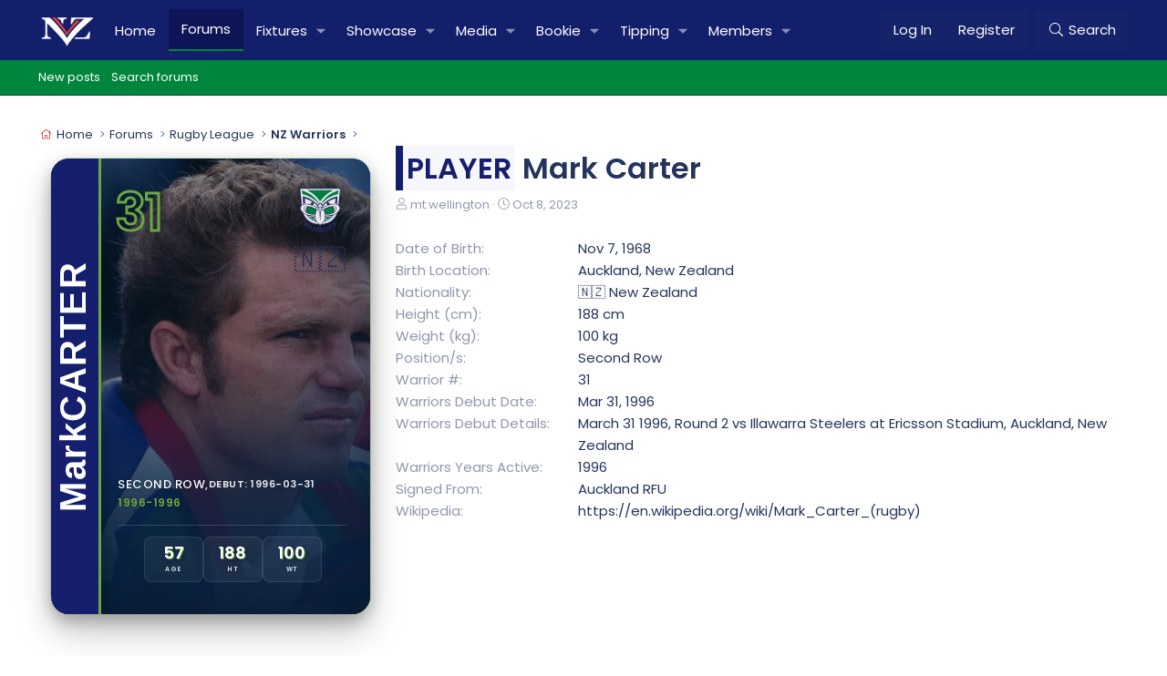

--- FILE ---
content_type: text/html; charset=utf-8
request_url: https://nzwarriors.com/threads/mark-carter.222/
body_size: 38790
content:

	
	
	
	
	

	
			
		
			
		
		
			
		
		
		
	


<!DOCTYPE html>
<html id="XF" lang="en-US" dir="LTR"
	data-xf="2.3"
	data-app="public"
	data-variation="default"
	data-color-scheme="light"
	data-template="xa_sc_thread_view_type_item"
	data-container-key="node-2"
	data-content-key="thread-222"
	data-logged-in="false"
	data-cookie-prefix="xf_"
	data-csrf="1768980722,e2ef153a861012d6367c720db28186c9"
	class="has-no-js template-xa_sc_thread_view_type_item XenBase layout-default style-var(--xf-styleType) sidebar-right    xb-toggle-default xb-sidebar-show "
	>
<head>
	
	
	

	<meta charset="utf-8" />
	<title>Player - Mark Carter | NZ Warriors Forum</title>
	<link rel="manifest" crossorigin="use-credentials" href="/webmanifest.php">

	<meta http-equiv="X-UA-Compatible" content="IE=Edge" />
	<meta name="viewport" content="width=device-width, initial-scale=1, viewport-fit=cover">

	
		
			<meta name="theme-color" content="#151f6d" />
		
	

	<meta name="apple-mobile-web-app-title" content="NZ Warriors Forum">
	
		<link rel="apple-touch-icon" href="https://data2.nzwarriors.com/assets/logo/nzwarriors_192.webp">
		

	
		
		<meta name="description" content="Mark Carter



Mark Carter is a former rugby football player. He represented Auckland in both rugby union and rugby league and represented New Zealand in..." />
		<meta property="og:description" content="Mark Carter



Mark Carter is a former rugby football player. He represented Auckland in both rugby union and rugby league and represented New Zealand in rugby union. He has a street named after him in South Auckland.

Carter attended Liston College in Henderson, West Auckland.

While playing..." />
		<meta property="twitter:description" content="Mark Carter



Mark Carter is a former rugby football player. He represented Auckland in both rugby union and rugby league and represented New Zealand in rugby union. He has a street named after..." />
	
	
		<meta property="og:url" content="https://nzwarriors.com/threads/mark-carter.222/" />
	
		<link rel="canonical" href="https://nzwarriors.com/threads/mark-carter.222/" />
	

	
		
	
	
	<meta property="og:site_name" content="NZ Warriors Forum" />


	
	
		
	
	
	<meta property="og:type" content="website" />


	
	
		
	
	
	
		<meta property="og:title" content="Player - Mark Carter" />
		<meta property="twitter:title" content="Player - Mark Carter" />
	


	
	
	
	
		
	
	
	
		<meta property="og:image" content="https://data2.nzwarriors.com/assets/logo/nzwarriors_192.webp" />
		<meta property="twitter:image" content="https://data2.nzwarriors.com/assets/logo/nzwarriors_192.webp" />
		<meta property="twitter:card" content="summary" />
	


	
	
	

	<link rel="preconnect" href="https://fonts.googleapis.com">
<link rel="preconnect" href="https://fonts.gstatic.com" crossorigin>
<link href="https://fonts.googleapis.com/css2?family=Poppins:wght@300;400;500;600&display=swap" rel="stylesheet">

	

	
	
		<script async src="https://www.googletagmanager.com/gtag/js?id=G-T0LZP0TZNZ"></script>
	
	<script>
		window.dataLayer=window.dataLayer||[];function gtag(){dataLayer.push(arguments)}gtag("js",new Date);gtag('config','G-T0LZP0TZNZ',{'style_id':2,'node_id':2,'node_title':'NZ Warriors','thread_id':222,'thread_title':'Mark Carter','thread_prefix':'<span class=\"prefix_blue\" dir=\"auto\">Player<\/span><span class=\"label-append\">&nbsp;<\/span>','thread_author':'mt.wellington','user_properties': {
		
		'pwa':navigator.standalone||window.matchMedia('(display-mode: standalone), (display-mode: minimal-ui)').matches?1:0,'user_group_id':1,
		},});
!function(b,c){"object"==typeof console&&"function"==typeof console.error&&(console.error_old=console.error,console.error=function(){console.error_old.apply(this,arguments);b.gtag("event","exception",{error_type:"console",error_message:arguments[0],fatal:!1})});b.onerror=function(a,d,e){b.gtag("event","exception",{error_type:"javascript",error_message:a,error_location:d,error_line_number:e,fatal:!1})};b.onload=function(){c.querySelectorAll("img").forEach(a=>{a.complete&&0===a.naturalWidth&&b.gtag("event",
"exception",{error_type:"image",error_message:"not_loaded",error_location:a.src,fatal:!1})})}}(window,document);
	</script>


	
	
		
	
	

	<link rel="stylesheet" href="/css.php?css=public%3Anormalize.css%2Cpublic%3Afa.css%2Cpublic%3Avariations.less%2Cpublic%3Acore.less%2Cpublic%3Aapp.less&amp;s=2&amp;l=1&amp;d=1768978214&amp;k=13f859c344da8fa4e168ecc08f77b5d10baec0bc" />

	<link rel="stylesheet" href="/css.php?css=public%3Aattachments.less&amp;s=2&amp;l=1&amp;d=1768978214&amp;k=ac123fd86b2e940960b00cd93e9b63ea41713458" />
<link rel="stylesheet" href="/css.php?css=public%3Abb_code.less&amp;s=2&amp;l=1&amp;d=1768978214&amp;k=7099340977b1d0d378569af501e6a2eed3e9285e" />
<link rel="stylesheet" href="/css.php?css=public%3Alightbox.less&amp;s=2&amp;l=1&amp;d=1768978214&amp;k=8ec72c8cc189be667ebb3f50689a54db8abad4fe" />
<link rel="stylesheet" href="/css.php?css=public%3Amessage.less&amp;s=2&amp;l=1&amp;d=1768978214&amp;k=0b56073f7558c840f47534c132bddc77dda71a71" />
<link rel="stylesheet" href="/css.php?css=public%3Ashare_controls.less&amp;s=2&amp;l=1&amp;d=1768978214&amp;k=6c3e5a6e97a753b7a1da7824a687a33bb4365d48" />
<link rel="stylesheet" href="/css.php?css=public%3Asiropu_ads_manager_ad.less&amp;s=2&amp;l=1&amp;d=1768978214&amp;k=32f5455152534eafe72c7874f0ebddc4728f095c" />
<link rel="stylesheet" href="/css.php?css=public%3Astructured_list.less&amp;s=2&amp;l=1&amp;d=1768978214&amp;k=18fd80e1d49d0e39f74a14faf1176f2e5390d7c5" />
<link rel="stylesheet" href="/css.php?css=public%3AsvESE_autocomplete.less&amp;s=2&amp;l=1&amp;d=1768978214&amp;k=523dbaca0cce38f4792b4ee020a6711b1f62ef85" />
<link rel="stylesheet" href="/css.php?css=public%3Axa_sc.less&amp;s=2&amp;l=1&amp;d=1768978214&amp;k=0c5bb56cc9e9c8223fa0be5091b185be0cb3ad40" />
<link rel="stylesheet" href="/css.php?css=public%3Axb.less&amp;s=2&amp;l=1&amp;d=1768978214&amp;k=5b254014ec8c30b8ab0cce6f9384c3444194b726" />
<link rel="stylesheet" href="/css.php?css=public%3Aextra.less&amp;s=2&amp;l=1&amp;d=1768978214&amp;k=2958e501eac09118f44f3d89b641b502023b51a1" />
<style>

/* Desktop: badge in user sidebar */
.message-userWrapped {
    text-align: center;
    margin: 8px 0;
}

/* ═══════════════════════════════════════════════════════════════
   Wrapped Postbit Badge - Refined Glass Token
   An elegant, transparent badge that feels like a premium collectible
   ═══════════════════════════════════════════════════════════════ */

.nzw-wrapped-postbit-badge {
    --badge-size: 34px;

    /* Neutral tones for elegance */
    --glass-border: rgba(255, 255, 255, 0.6);
    --glass-bg: rgba(255, 255, 255, 0.15);
    --shadow-soft: rgba(0, 0, 0, 0.06);
    --shadow-medium: rgba(0, 0, 0, 0.1);
    --shadow-deep: rgba(0, 0, 0, 0.15);
    --inner-glow: rgba(255, 255, 255, 0.8);

    position: relative;
    display: inline-flex;
    align-items: center;
    justify-content: center;
    width: var(--badge-size);
    height: var(--badge-size);
    text-decoration: none;

    /* Perfect circle */
    border-radius: 50%;

    /* Glassmorphism background */
    background: var(--glass-bg);
    backdrop-filter: blur(8px);
    -webkit-backdrop-filter: blur(8px);

    /* Elegant thin border with luminosity */
    border: 1px solid var(--glass-border);

    /* Layered shadow system for depth & polish */
    box-shadow:
        /* Outer soft ambient shadow */
        0 4px 12px var(--shadow-soft),
        /* Mid-range definition shadow */
        0 2px 6px var(--shadow-medium),
        /* Tight contact shadow */
        0 1px 2px var(--shadow-deep),
        /* Inner luminous highlight */
        inset 0 1px 1px var(--inner-glow);

    /* Refined easing for interactions */
    transition:
        transform 0.3s cubic-bezier(0.34, 1.56, 0.64, 1),
        box-shadow 0.3s cubic-bezier(0.25, 0.46, 0.45, 0.94),
        border-color 0.3s ease;

    /* Prevent text selection */
    user-select: none;
}

/* Subtle shimmer ring effect */
.nzw-wrapped-postbit-badge::before {
    content: '';
    position: absolute;
    inset: -1px;
    border-radius: 50%;
    background: linear-gradient(
        135deg,
        rgba(255, 255, 255, 0.4) 0%,
        rgba(255, 255, 255, 0) 50%,
        rgba(255, 255, 255, 0.1) 100%
    );
    z-index: 0;
    opacity: 0.6;
    pointer-events: none;
}

/* Hover state - elegant lift with deeper shadows */
.nzw-wrapped-postbit-badge:hover {
    transform: translateY(-2px) scale(1.08);
    border-color: rgba(255, 255, 255, 0.8);
    box-shadow:
        /* Expanded ambient glow */
        0 8px 24px var(--shadow-soft),
        /* Enhanced definition */
        0 4px 12px var(--shadow-medium),
        /* Crisp contact shadow */
        0 2px 4px var(--shadow-deep),
        /* Brighter inner glow */
        inset 0 1px 2px var(--inner-glow);
    text-decoration: none;
}

/* Active/click state - pressed feel */
.nzw-wrapped-postbit-badge:active {
    transform: translateY(0) scale(1.02);
    box-shadow:
        0 2px 8px var(--shadow-soft),
        0 1px 3px var(--shadow-medium),
        inset 0 1px 1px var(--inner-glow);
    transition-duration: 0.1s;
}

/* The emoji - hero element */
.nzw-wrapped-postbit-emoji {
    position: relative;
    z-index: 1;
    font-size: 1.4em;
    line-height: 1;
    display: flex;
    align-items: center;
    justify-content: center;

    /* Crisp emoji rendering with subtle depth */
    filter: drop-shadow(0 1px 1px rgba(0, 0, 0, 0.12));
}

/* ═══════════════════════════════════════════════════════════════
   Dark Mode - Inverted glass effect
   ═══════════════════════════════════════════════════════════════ */

.is-darkMode .nzw-wrapped-postbit-badge,
[data-theme="dark"] .nzw-wrapped-postbit-badge {
    --glass-border: rgba(255, 255, 255, 0.15);
    --glass-bg: rgba(255, 255, 255, 0.08);
    --shadow-soft: rgba(0, 0, 0, 0.2);
    --shadow-medium: rgba(0, 0, 0, 0.3);
    --shadow-deep: rgba(0, 0, 0, 0.4);
    --inner-glow: rgba(255, 255, 255, 0.12);

    box-shadow:
        0 4px 12px var(--shadow-soft),
        0 2px 6px var(--shadow-medium),
        0 1px 2px var(--shadow-deep),
        inset 0 1px 1px var(--inner-glow),
        /* Subtle outer ring in dark mode */
        0 0 0 1px rgba(255, 255, 255, 0.05);
}

.is-darkMode .nzw-wrapped-postbit-badge::before,
[data-theme="dark"] .nzw-wrapped-postbit-badge::before {
    background: linear-gradient(
        135deg,
        rgba(255, 255, 255, 0.15) 0%,
        rgba(255, 255, 255, 0) 50%,
        rgba(255, 255, 255, 0.05) 100%
    );
    opacity: 0.4;
}

.is-darkMode .nzw-wrapped-postbit-badge:hover,
[data-theme="dark"] .nzw-wrapped-postbit-badge:hover {
    --glass-border: rgba(255, 255, 255, 0.25);
    box-shadow:
        0 8px 24px var(--shadow-soft),
        0 4px 12px var(--shadow-medium),
        0 2px 4px var(--shadow-deep),
        inset 0 1px 2px var(--inner-glow),
        0 0 0 1px rgba(255, 255, 255, 0.1);
}

.is-darkMode .nzw-wrapped-postbit-emoji,
[data-theme="dark"] .nzw-wrapped-postbit-emoji {
    filter: drop-shadow(0 1px 2px rgba(0, 0, 0, 0.3));
}

/* ═══════════════════════════════════════════════════════════════
   Legacy full badge link (kept for backwards compatibility)
   ═══════════════════════════════════════════════════════════════ */

.nzw-wrapped-postbit-link {
    display: inline-flex;
    align-items: center;
    gap: 4px;
    padding: @property "nzwWrappedBadgePadding";
    border-radius: @property "nzwWrappedBadgeBorderRadius";
    font-size: @property "nzwWrappedBadgeFontSize";
    font-weight: 600;
    text-decoration: none;
    background: linear-gradient(135deg, @property "nzwWrappedBadgeBgStart" 0%, @property "nzwWrappedBadgeBgEnd" 100%);
    color: @property "nzwWrappedBadgeTextColor";
    transition: transform 0.2s, box-shadow 0.2s;
}
.nzw-wrapped-postbit-link:hover {
    transform: scale(1.05);
    box-shadow: @property "nzwWrappedBadgeHoverShadow";
    text-decoration: none;
    color: @property "nzwWrappedBadgeTextColor";
}

/* ═══════════════════════════════════════════════════════════════
   Mobile Responsive
   ═══════════════════════════════════════════════════════════════ */

@media (max-width: 650px) {
    .message-cell--user {
        position: relative;
    }
    .message-userWrapped {
        display: block;
        margin: 4px 0 0 0;
        order: 2;
    }
    /* Ensure username and badge stack vertically */
    .message-userDetails {
        display: flex;
        flex-direction: column;
        align-items: flex-start;
    }
    .message-userDetails .message-userWrapped {
        margin-top: 4px;
    }
    .nzw-wrapped-postbit-link {
        font-size: @property "nzwWrappedBadgeFontSizeMobile";
        padding: @property "nzwWrappedBadgePaddingMobile";
    }

    /* Slightly smaller badge on mobile */
    .nzw-wrapped-postbit-badge {
        --badge-size: 30px;
    }
    .nzw-wrapped-postbit-emoji {
        font-size: 1.25em;
    }
}

/* ═══════════════════════════════════════════════════════════════
   Animation: Gentle fade-in with subtle scale
   ═══════════════════════════════════════════════════════════════ */

@keyframes nzw-badge-reveal {
    0% {
        transform: scale(0.9);
        opacity: 0;
    }
    100% {
        transform: scale(1);
        opacity: 1;
    }
}

.nzw-wrapped-postbit-badge {
    animation: nzw-badge-reveal 0.35s cubic-bezier(0.25, 0.46, 0.45, 0.94) both;
}

/* Reduce motion for accessibility */
@media (prefers-reduced-motion: reduce) {
    .nzw-wrapped-postbit-badge {
        animation: none;
        transition: none;
    }
    .nzw-wrapped-postbit-badge:hover {
        transform: none;
    }
}

</style>
<style>

/* Desktop: badge in user sidebar */
.message-userWrapped {
    text-align: center;
    margin: 8px 0;
}

/* ═══════════════════════════════════════════════════════════════
   Wrapped Postbit Badge - Refined Glass Token
   An elegant, transparent badge that feels like a premium collectible
   ═══════════════════════════════════════════════════════════════ */

.nzw-wrapped-postbit-badge {
    --badge-size: 34px;

    /* Neutral tones for elegance */
    --glass-border: rgba(255, 255, 255, 0.6);
    --glass-bg: rgba(255, 255, 255, 0.15);
    --shadow-soft: rgba(0, 0, 0, 0.06);
    --shadow-medium: rgba(0, 0, 0, 0.1);
    --shadow-deep: rgba(0, 0, 0, 0.15);
    --inner-glow: rgba(255, 255, 255, 0.8);

    position: relative;
    display: inline-flex;
    align-items: center;
    justify-content: center;
    width: var(--badge-size);
    height: var(--badge-size);
    text-decoration: none;

    /* Perfect circle */
    border-radius: 50%;

    /* Glassmorphism background */
    background: var(--glass-bg);
    backdrop-filter: blur(8px);
    -webkit-backdrop-filter: blur(8px);

    /* Elegant thin border with luminosity */
    border: 1px solid var(--glass-border);

    /* Layered shadow system for depth & polish */
    box-shadow:
        /* Outer soft ambient shadow */
        0 4px 12px var(--shadow-soft),
        /* Mid-range definition shadow */
        0 2px 6px var(--shadow-medium),
        /* Tight contact shadow */
        0 1px 2px var(--shadow-deep),
        /* Inner luminous highlight */
        inset 0 1px 1px var(--inner-glow);

    /* Refined easing for interactions */
    transition:
        transform 0.3s cubic-bezier(0.34, 1.56, 0.64, 1),
        box-shadow 0.3s cubic-bezier(0.25, 0.46, 0.45, 0.94),
        border-color 0.3s ease;

    /* Prevent text selection */
    user-select: none;
}

/* Subtle shimmer ring effect */
.nzw-wrapped-postbit-badge::before {
    content: '';
    position: absolute;
    inset: -1px;
    border-radius: 50%;
    background: linear-gradient(
        135deg,
        rgba(255, 255, 255, 0.4) 0%,
        rgba(255, 255, 255, 0) 50%,
        rgba(255, 255, 255, 0.1) 100%
    );
    z-index: 0;
    opacity: 0.6;
    pointer-events: none;
}

/* Hover state - elegant lift with deeper shadows */
.nzw-wrapped-postbit-badge:hover {
    transform: translateY(-2px) scale(1.08);
    border-color: rgba(255, 255, 255, 0.8);
    box-shadow:
        /* Expanded ambient glow */
        0 8px 24px var(--shadow-soft),
        /* Enhanced definition */
        0 4px 12px var(--shadow-medium),
        /* Crisp contact shadow */
        0 2px 4px var(--shadow-deep),
        /* Brighter inner glow */
        inset 0 1px 2px var(--inner-glow);
    text-decoration: none;
}

/* Active/click state - pressed feel */
.nzw-wrapped-postbit-badge:active {
    transform: translateY(0) scale(1.02);
    box-shadow:
        0 2px 8px var(--shadow-soft),
        0 1px 3px var(--shadow-medium),
        inset 0 1px 1px var(--inner-glow);
    transition-duration: 0.1s;
}

/* The emoji - hero element */
.nzw-wrapped-postbit-emoji {
    position: relative;
    z-index: 1;
    font-size: 1.4em;
    line-height: 1;
    display: flex;
    align-items: center;
    justify-content: center;

    /* Crisp emoji rendering with subtle depth */
    filter: drop-shadow(0 1px 1px rgba(0, 0, 0, 0.12));
}

/* ═══════════════════════════════════════════════════════════════
   Dark Mode - Inverted glass effect
   ═══════════════════════════════════════════════════════════════ */

.is-darkMode .nzw-wrapped-postbit-badge,
[data-theme="dark"] .nzw-wrapped-postbit-badge {
    --glass-border: rgba(255, 255, 255, 0.15);
    --glass-bg: rgba(255, 255, 255, 0.08);
    --shadow-soft: rgba(0, 0, 0, 0.2);
    --shadow-medium: rgba(0, 0, 0, 0.3);
    --shadow-deep: rgba(0, 0, 0, 0.4);
    --inner-glow: rgba(255, 255, 255, 0.12);

    box-shadow:
        0 4px 12px var(--shadow-soft),
        0 2px 6px var(--shadow-medium),
        0 1px 2px var(--shadow-deep),
        inset 0 1px 1px var(--inner-glow),
        /* Subtle outer ring in dark mode */
        0 0 0 1px rgba(255, 255, 255, 0.05);
}

.is-darkMode .nzw-wrapped-postbit-badge::before,
[data-theme="dark"] .nzw-wrapped-postbit-badge::before {
    background: linear-gradient(
        135deg,
        rgba(255, 255, 255, 0.15) 0%,
        rgba(255, 255, 255, 0) 50%,
        rgba(255, 255, 255, 0.05) 100%
    );
    opacity: 0.4;
}

.is-darkMode .nzw-wrapped-postbit-badge:hover,
[data-theme="dark"] .nzw-wrapped-postbit-badge:hover {
    --glass-border: rgba(255, 255, 255, 0.25);
    box-shadow:
        0 8px 24px var(--shadow-soft),
        0 4px 12px var(--shadow-medium),
        0 2px 4px var(--shadow-deep),
        inset 0 1px 2px var(--inner-glow),
        0 0 0 1px rgba(255, 255, 255, 0.1);
}

.is-darkMode .nzw-wrapped-postbit-emoji,
[data-theme="dark"] .nzw-wrapped-postbit-emoji {
    filter: drop-shadow(0 1px 2px rgba(0, 0, 0, 0.3));
}

/* ═══════════════════════════════════════════════════════════════
   Legacy full badge link (kept for backwards compatibility)
   ═══════════════════════════════════════════════════════════════ */

.nzw-wrapped-postbit-link {
    display: inline-flex;
    align-items: center;
    gap: 4px;
    padding: @property "nzwWrappedBadgePadding";
    border-radius: @property "nzwWrappedBadgeBorderRadius";
    font-size: @property "nzwWrappedBadgeFontSize";
    font-weight: 600;
    text-decoration: none;
    background: linear-gradient(135deg, @property "nzwWrappedBadgeBgStart" 0%, @property "nzwWrappedBadgeBgEnd" 100%);
    color: @property "nzwWrappedBadgeTextColor";
    transition: transform 0.2s, box-shadow 0.2s;
}
.nzw-wrapped-postbit-link:hover {
    transform: scale(1.05);
    box-shadow: @property "nzwWrappedBadgeHoverShadow";
    text-decoration: none;
    color: @property "nzwWrappedBadgeTextColor";
}

/* ═══════════════════════════════════════════════════════════════
   Mobile Responsive
   ═══════════════════════════════════════════════════════════════ */

@media (max-width: 650px) {
    .message-cell--user {
        position: relative;
    }
    .message-userWrapped {
        display: block;
        margin: 4px 0 0 0;
        order: 2;
    }
    /* Ensure username and badge stack vertically */
    .message-userDetails {
        display: flex;
        flex-direction: column;
        align-items: flex-start;
    }
    .message-userDetails .message-userWrapped {
        margin-top: 4px;
    }
    .nzw-wrapped-postbit-link {
        font-size: @property "nzwWrappedBadgeFontSizeMobile";
        padding: @property "nzwWrappedBadgePaddingMobile";
    }

    /* Slightly smaller badge on mobile */
    .nzw-wrapped-postbit-badge {
        --badge-size: 30px;
    }
    .nzw-wrapped-postbit-emoji {
        font-size: 1.25em;
    }
}

/* ═══════════════════════════════════════════════════════════════
   Animation: Gentle fade-in with subtle scale
   ═══════════════════════════════════════════════════════════════ */

@keyframes nzw-badge-reveal {
    0% {
        transform: scale(0.9);
        opacity: 0;
    }
    100% {
        transform: scale(1);
        opacity: 1;
    }
}

.nzw-wrapped-postbit-badge {
    animation: nzw-badge-reveal 0.35s cubic-bezier(0.25, 0.46, 0.45, 0.94) both;
}

/* Reduce motion for accessibility */
@media (prefers-reduced-motion: reduce) {
    .nzw-wrapped-postbit-badge {
        animation: none;
        transition: none;
    }
    .nzw-wrapped-postbit-badge:hover {
        transform: none;
    }
}

</style>
<style>

/* Desktop: badge in user sidebar */
.message-userWrapped {
    text-align: center;
    margin: 8px 0;
}

/* ═══════════════════════════════════════════════════════════════
   Wrapped Postbit Badge - Refined Glass Token
   An elegant, transparent badge that feels like a premium collectible
   ═══════════════════════════════════════════════════════════════ */

.nzw-wrapped-postbit-badge {
    --badge-size: 34px;

    /* Neutral tones for elegance */
    --glass-border: rgba(255, 255, 255, 0.6);
    --glass-bg: rgba(255, 255, 255, 0.15);
    --shadow-soft: rgba(0, 0, 0, 0.06);
    --shadow-medium: rgba(0, 0, 0, 0.1);
    --shadow-deep: rgba(0, 0, 0, 0.15);
    --inner-glow: rgba(255, 255, 255, 0.8);

    position: relative;
    display: inline-flex;
    align-items: center;
    justify-content: center;
    width: var(--badge-size);
    height: var(--badge-size);
    text-decoration: none;

    /* Perfect circle */
    border-radius: 50%;

    /* Glassmorphism background */
    background: var(--glass-bg);
    backdrop-filter: blur(8px);
    -webkit-backdrop-filter: blur(8px);

    /* Elegant thin border with luminosity */
    border: 1px solid var(--glass-border);

    /* Layered shadow system for depth & polish */
    box-shadow:
        /* Outer soft ambient shadow */
        0 4px 12px var(--shadow-soft),
        /* Mid-range definition shadow */
        0 2px 6px var(--shadow-medium),
        /* Tight contact shadow */
        0 1px 2px var(--shadow-deep),
        /* Inner luminous highlight */
        inset 0 1px 1px var(--inner-glow);

    /* Refined easing for interactions */
    transition:
        transform 0.3s cubic-bezier(0.34, 1.56, 0.64, 1),
        box-shadow 0.3s cubic-bezier(0.25, 0.46, 0.45, 0.94),
        border-color 0.3s ease;

    /* Prevent text selection */
    user-select: none;
}

/* Subtle shimmer ring effect */
.nzw-wrapped-postbit-badge::before {
    content: '';
    position: absolute;
    inset: -1px;
    border-radius: 50%;
    background: linear-gradient(
        135deg,
        rgba(255, 255, 255, 0.4) 0%,
        rgba(255, 255, 255, 0) 50%,
        rgba(255, 255, 255, 0.1) 100%
    );
    z-index: 0;
    opacity: 0.6;
    pointer-events: none;
}

/* Hover state - elegant lift with deeper shadows */
.nzw-wrapped-postbit-badge:hover {
    transform: translateY(-2px) scale(1.08);
    border-color: rgba(255, 255, 255, 0.8);
    box-shadow:
        /* Expanded ambient glow */
        0 8px 24px var(--shadow-soft),
        /* Enhanced definition */
        0 4px 12px var(--shadow-medium),
        /* Crisp contact shadow */
        0 2px 4px var(--shadow-deep),
        /* Brighter inner glow */
        inset 0 1px 2px var(--inner-glow);
    text-decoration: none;
}

/* Active/click state - pressed feel */
.nzw-wrapped-postbit-badge:active {
    transform: translateY(0) scale(1.02);
    box-shadow:
        0 2px 8px var(--shadow-soft),
        0 1px 3px var(--shadow-medium),
        inset 0 1px 1px var(--inner-glow);
    transition-duration: 0.1s;
}

/* The emoji - hero element */
.nzw-wrapped-postbit-emoji {
    position: relative;
    z-index: 1;
    font-size: 1.4em;
    line-height: 1;
    display: flex;
    align-items: center;
    justify-content: center;

    /* Crisp emoji rendering with subtle depth */
    filter: drop-shadow(0 1px 1px rgba(0, 0, 0, 0.12));
}

/* ═══════════════════════════════════════════════════════════════
   Dark Mode - Inverted glass effect
   ═══════════════════════════════════════════════════════════════ */

.is-darkMode .nzw-wrapped-postbit-badge,
[data-theme="dark"] .nzw-wrapped-postbit-badge {
    --glass-border: rgba(255, 255, 255, 0.15);
    --glass-bg: rgba(255, 255, 255, 0.08);
    --shadow-soft: rgba(0, 0, 0, 0.2);
    --shadow-medium: rgba(0, 0, 0, 0.3);
    --shadow-deep: rgba(0, 0, 0, 0.4);
    --inner-glow: rgba(255, 255, 255, 0.12);

    box-shadow:
        0 4px 12px var(--shadow-soft),
        0 2px 6px var(--shadow-medium),
        0 1px 2px var(--shadow-deep),
        inset 0 1px 1px var(--inner-glow),
        /* Subtle outer ring in dark mode */
        0 0 0 1px rgba(255, 255, 255, 0.05);
}

.is-darkMode .nzw-wrapped-postbit-badge::before,
[data-theme="dark"] .nzw-wrapped-postbit-badge::before {
    background: linear-gradient(
        135deg,
        rgba(255, 255, 255, 0.15) 0%,
        rgba(255, 255, 255, 0) 50%,
        rgba(255, 255, 255, 0.05) 100%
    );
    opacity: 0.4;
}

.is-darkMode .nzw-wrapped-postbit-badge:hover,
[data-theme="dark"] .nzw-wrapped-postbit-badge:hover {
    --glass-border: rgba(255, 255, 255, 0.25);
    box-shadow:
        0 8px 24px var(--shadow-soft),
        0 4px 12px var(--shadow-medium),
        0 2px 4px var(--shadow-deep),
        inset 0 1px 2px var(--inner-glow),
        0 0 0 1px rgba(255, 255, 255, 0.1);
}

.is-darkMode .nzw-wrapped-postbit-emoji,
[data-theme="dark"] .nzw-wrapped-postbit-emoji {
    filter: drop-shadow(0 1px 2px rgba(0, 0, 0, 0.3));
}

/* ═══════════════════════════════════════════════════════════════
   Legacy full badge link (kept for backwards compatibility)
   ═══════════════════════════════════════════════════════════════ */

.nzw-wrapped-postbit-link {
    display: inline-flex;
    align-items: center;
    gap: 4px;
    padding: @property "nzwWrappedBadgePadding";
    border-radius: @property "nzwWrappedBadgeBorderRadius";
    font-size: @property "nzwWrappedBadgeFontSize";
    font-weight: 600;
    text-decoration: none;
    background: linear-gradient(135deg, @property "nzwWrappedBadgeBgStart" 0%, @property "nzwWrappedBadgeBgEnd" 100%);
    color: @property "nzwWrappedBadgeTextColor";
    transition: transform 0.2s, box-shadow 0.2s;
}
.nzw-wrapped-postbit-link:hover {
    transform: scale(1.05);
    box-shadow: @property "nzwWrappedBadgeHoverShadow";
    text-decoration: none;
    color: @property "nzwWrappedBadgeTextColor";
}

/* ═══════════════════════════════════════════════════════════════
   Mobile Responsive
   ═══════════════════════════════════════════════════════════════ */

@media (max-width: 650px) {
    .message-cell--user {
        position: relative;
    }
    .message-userWrapped {
        display: block;
        margin: 4px 0 0 0;
        order: 2;
    }
    /* Ensure username and badge stack vertically */
    .message-userDetails {
        display: flex;
        flex-direction: column;
        align-items: flex-start;
    }
    .message-userDetails .message-userWrapped {
        margin-top: 4px;
    }
    .nzw-wrapped-postbit-link {
        font-size: @property "nzwWrappedBadgeFontSizeMobile";
        padding: @property "nzwWrappedBadgePaddingMobile";
    }

    /* Slightly smaller badge on mobile */
    .nzw-wrapped-postbit-badge {
        --badge-size: 30px;
    }
    .nzw-wrapped-postbit-emoji {
        font-size: 1.25em;
    }
}

/* ═══════════════════════════════════════════════════════════════
   Animation: Gentle fade-in with subtle scale
   ═══════════════════════════════════════════════════════════════ */

@keyframes nzw-badge-reveal {
    0% {
        transform: scale(0.9);
        opacity: 0;
    }
    100% {
        transform: scale(1);
        opacity: 1;
    }
}

.nzw-wrapped-postbit-badge {
    animation: nzw-badge-reveal 0.35s cubic-bezier(0.25, 0.46, 0.45, 0.94) both;
}

/* Reduce motion for accessibility */
@media (prefers-reduced-motion: reduce) {
    .nzw-wrapped-postbit-badge {
        animation: none;
        transition: none;
    }
    .nzw-wrapped-postbit-badge:hover {
        transform: none;
    }
}

</style>
<style>

/* Desktop: badge in user sidebar */
.message-userWrapped {
    text-align: center;
    margin: 8px 0;
}

/* ═══════════════════════════════════════════════════════════════
   Wrapped Postbit Badge - Refined Glass Token
   An elegant, transparent badge that feels like a premium collectible
   ═══════════════════════════════════════════════════════════════ */

.nzw-wrapped-postbit-badge {
    --badge-size: 34px;

    /* Neutral tones for elegance */
    --glass-border: rgba(255, 255, 255, 0.6);
    --glass-bg: rgba(255, 255, 255, 0.15);
    --shadow-soft: rgba(0, 0, 0, 0.06);
    --shadow-medium: rgba(0, 0, 0, 0.1);
    --shadow-deep: rgba(0, 0, 0, 0.15);
    --inner-glow: rgba(255, 255, 255, 0.8);

    position: relative;
    display: inline-flex;
    align-items: center;
    justify-content: center;
    width: var(--badge-size);
    height: var(--badge-size);
    text-decoration: none;

    /* Perfect circle */
    border-radius: 50%;

    /* Glassmorphism background */
    background: var(--glass-bg);
    backdrop-filter: blur(8px);
    -webkit-backdrop-filter: blur(8px);

    /* Elegant thin border with luminosity */
    border: 1px solid var(--glass-border);

    /* Layered shadow system for depth & polish */
    box-shadow:
        /* Outer soft ambient shadow */
        0 4px 12px var(--shadow-soft),
        /* Mid-range definition shadow */
        0 2px 6px var(--shadow-medium),
        /* Tight contact shadow */
        0 1px 2px var(--shadow-deep),
        /* Inner luminous highlight */
        inset 0 1px 1px var(--inner-glow);

    /* Refined easing for interactions */
    transition:
        transform 0.3s cubic-bezier(0.34, 1.56, 0.64, 1),
        box-shadow 0.3s cubic-bezier(0.25, 0.46, 0.45, 0.94),
        border-color 0.3s ease;

    /* Prevent text selection */
    user-select: none;
}

/* Subtle shimmer ring effect */
.nzw-wrapped-postbit-badge::before {
    content: '';
    position: absolute;
    inset: -1px;
    border-radius: 50%;
    background: linear-gradient(
        135deg,
        rgba(255, 255, 255, 0.4) 0%,
        rgba(255, 255, 255, 0) 50%,
        rgba(255, 255, 255, 0.1) 100%
    );
    z-index: 0;
    opacity: 0.6;
    pointer-events: none;
}

/* Hover state - elegant lift with deeper shadows */
.nzw-wrapped-postbit-badge:hover {
    transform: translateY(-2px) scale(1.08);
    border-color: rgba(255, 255, 255, 0.8);
    box-shadow:
        /* Expanded ambient glow */
        0 8px 24px var(--shadow-soft),
        /* Enhanced definition */
        0 4px 12px var(--shadow-medium),
        /* Crisp contact shadow */
        0 2px 4px var(--shadow-deep),
        /* Brighter inner glow */
        inset 0 1px 2px var(--inner-glow);
    text-decoration: none;
}

/* Active/click state - pressed feel */
.nzw-wrapped-postbit-badge:active {
    transform: translateY(0) scale(1.02);
    box-shadow:
        0 2px 8px var(--shadow-soft),
        0 1px 3px var(--shadow-medium),
        inset 0 1px 1px var(--inner-glow);
    transition-duration: 0.1s;
}

/* The emoji - hero element */
.nzw-wrapped-postbit-emoji {
    position: relative;
    z-index: 1;
    font-size: 1.4em;
    line-height: 1;
    display: flex;
    align-items: center;
    justify-content: center;

    /* Crisp emoji rendering with subtle depth */
    filter: drop-shadow(0 1px 1px rgba(0, 0, 0, 0.12));
}

/* ═══════════════════════════════════════════════════════════════
   Dark Mode - Inverted glass effect
   ═══════════════════════════════════════════════════════════════ */

.is-darkMode .nzw-wrapped-postbit-badge,
[data-theme="dark"] .nzw-wrapped-postbit-badge {
    --glass-border: rgba(255, 255, 255, 0.15);
    --glass-bg: rgba(255, 255, 255, 0.08);
    --shadow-soft: rgba(0, 0, 0, 0.2);
    --shadow-medium: rgba(0, 0, 0, 0.3);
    --shadow-deep: rgba(0, 0, 0, 0.4);
    --inner-glow: rgba(255, 255, 255, 0.12);

    box-shadow:
        0 4px 12px var(--shadow-soft),
        0 2px 6px var(--shadow-medium),
        0 1px 2px var(--shadow-deep),
        inset 0 1px 1px var(--inner-glow),
        /* Subtle outer ring in dark mode */
        0 0 0 1px rgba(255, 255, 255, 0.05);
}

.is-darkMode .nzw-wrapped-postbit-badge::before,
[data-theme="dark"] .nzw-wrapped-postbit-badge::before {
    background: linear-gradient(
        135deg,
        rgba(255, 255, 255, 0.15) 0%,
        rgba(255, 255, 255, 0) 50%,
        rgba(255, 255, 255, 0.05) 100%
    );
    opacity: 0.4;
}

.is-darkMode .nzw-wrapped-postbit-badge:hover,
[data-theme="dark"] .nzw-wrapped-postbit-badge:hover {
    --glass-border: rgba(255, 255, 255, 0.25);
    box-shadow:
        0 8px 24px var(--shadow-soft),
        0 4px 12px var(--shadow-medium),
        0 2px 4px var(--shadow-deep),
        inset 0 1px 2px var(--inner-glow),
        0 0 0 1px rgba(255, 255, 255, 0.1);
}

.is-darkMode .nzw-wrapped-postbit-emoji,
[data-theme="dark"] .nzw-wrapped-postbit-emoji {
    filter: drop-shadow(0 1px 2px rgba(0, 0, 0, 0.3));
}

/* ═══════════════════════════════════════════════════════════════
   Legacy full badge link (kept for backwards compatibility)
   ═══════════════════════════════════════════════════════════════ */

.nzw-wrapped-postbit-link {
    display: inline-flex;
    align-items: center;
    gap: 4px;
    padding: @property "nzwWrappedBadgePadding";
    border-radius: @property "nzwWrappedBadgeBorderRadius";
    font-size: @property "nzwWrappedBadgeFontSize";
    font-weight: 600;
    text-decoration: none;
    background: linear-gradient(135deg, @property "nzwWrappedBadgeBgStart" 0%, @property "nzwWrappedBadgeBgEnd" 100%);
    color: @property "nzwWrappedBadgeTextColor";
    transition: transform 0.2s, box-shadow 0.2s;
}
.nzw-wrapped-postbit-link:hover {
    transform: scale(1.05);
    box-shadow: @property "nzwWrappedBadgeHoverShadow";
    text-decoration: none;
    color: @property "nzwWrappedBadgeTextColor";
}

/* ═══════════════════════════════════════════════════════════════
   Mobile Responsive
   ═══════════════════════════════════════════════════════════════ */

@media (max-width: 650px) {
    .message-cell--user {
        position: relative;
    }
    .message-userWrapped {
        display: block;
        margin: 4px 0 0 0;
        order: 2;
    }
    /* Ensure username and badge stack vertically */
    .message-userDetails {
        display: flex;
        flex-direction: column;
        align-items: flex-start;
    }
    .message-userDetails .message-userWrapped {
        margin-top: 4px;
    }
    .nzw-wrapped-postbit-link {
        font-size: @property "nzwWrappedBadgeFontSizeMobile";
        padding: @property "nzwWrappedBadgePaddingMobile";
    }

    /* Slightly smaller badge on mobile */
    .nzw-wrapped-postbit-badge {
        --badge-size: 30px;
    }
    .nzw-wrapped-postbit-emoji {
        font-size: 1.25em;
    }
}

/* ═══════════════════════════════════════════════════════════════
   Animation: Gentle fade-in with subtle scale
   ═══════════════════════════════════════════════════════════════ */

@keyframes nzw-badge-reveal {
    0% {
        transform: scale(0.9);
        opacity: 0;
    }
    100% {
        transform: scale(1);
        opacity: 1;
    }
}

.nzw-wrapped-postbit-badge {
    animation: nzw-badge-reveal 0.35s cubic-bezier(0.25, 0.46, 0.45, 0.94) both;
}

/* Reduce motion for accessibility */
@media (prefers-reduced-motion: reduce) {
    .nzw-wrapped-postbit-badge {
        animation: none;
        transition: none;
    }
    .nzw-wrapped-postbit-badge:hover {
        transform: none;
    }
}

</style>
<style>

/* Desktop: badge in user sidebar */
.message-userWrapped {
    text-align: center;
    margin: 8px 0;
}

/* ═══════════════════════════════════════════════════════════════
   Wrapped Postbit Badge - Refined Glass Token
   An elegant, transparent badge that feels like a premium collectible
   ═══════════════════════════════════════════════════════════════ */

.nzw-wrapped-postbit-badge {
    --badge-size: 34px;

    /* Neutral tones for elegance */
    --glass-border: rgba(255, 255, 255, 0.6);
    --glass-bg: rgba(255, 255, 255, 0.15);
    --shadow-soft: rgba(0, 0, 0, 0.06);
    --shadow-medium: rgba(0, 0, 0, 0.1);
    --shadow-deep: rgba(0, 0, 0, 0.15);
    --inner-glow: rgba(255, 255, 255, 0.8);

    position: relative;
    display: inline-flex;
    align-items: center;
    justify-content: center;
    width: var(--badge-size);
    height: var(--badge-size);
    text-decoration: none;

    /* Perfect circle */
    border-radius: 50%;

    /* Glassmorphism background */
    background: var(--glass-bg);
    backdrop-filter: blur(8px);
    -webkit-backdrop-filter: blur(8px);

    /* Elegant thin border with luminosity */
    border: 1px solid var(--glass-border);

    /* Layered shadow system for depth & polish */
    box-shadow:
        /* Outer soft ambient shadow */
        0 4px 12px var(--shadow-soft),
        /* Mid-range definition shadow */
        0 2px 6px var(--shadow-medium),
        /* Tight contact shadow */
        0 1px 2px var(--shadow-deep),
        /* Inner luminous highlight */
        inset 0 1px 1px var(--inner-glow);

    /* Refined easing for interactions */
    transition:
        transform 0.3s cubic-bezier(0.34, 1.56, 0.64, 1),
        box-shadow 0.3s cubic-bezier(0.25, 0.46, 0.45, 0.94),
        border-color 0.3s ease;

    /* Prevent text selection */
    user-select: none;
}

/* Subtle shimmer ring effect */
.nzw-wrapped-postbit-badge::before {
    content: '';
    position: absolute;
    inset: -1px;
    border-radius: 50%;
    background: linear-gradient(
        135deg,
        rgba(255, 255, 255, 0.4) 0%,
        rgba(255, 255, 255, 0) 50%,
        rgba(255, 255, 255, 0.1) 100%
    );
    z-index: 0;
    opacity: 0.6;
    pointer-events: none;
}

/* Hover state - elegant lift with deeper shadows */
.nzw-wrapped-postbit-badge:hover {
    transform: translateY(-2px) scale(1.08);
    border-color: rgba(255, 255, 255, 0.8);
    box-shadow:
        /* Expanded ambient glow */
        0 8px 24px var(--shadow-soft),
        /* Enhanced definition */
        0 4px 12px var(--shadow-medium),
        /* Crisp contact shadow */
        0 2px 4px var(--shadow-deep),
        /* Brighter inner glow */
        inset 0 1px 2px var(--inner-glow);
    text-decoration: none;
}

/* Active/click state - pressed feel */
.nzw-wrapped-postbit-badge:active {
    transform: translateY(0) scale(1.02);
    box-shadow:
        0 2px 8px var(--shadow-soft),
        0 1px 3px var(--shadow-medium),
        inset 0 1px 1px var(--inner-glow);
    transition-duration: 0.1s;
}

/* The emoji - hero element */
.nzw-wrapped-postbit-emoji {
    position: relative;
    z-index: 1;
    font-size: 1.4em;
    line-height: 1;
    display: flex;
    align-items: center;
    justify-content: center;

    /* Crisp emoji rendering with subtle depth */
    filter: drop-shadow(0 1px 1px rgba(0, 0, 0, 0.12));
}

/* ═══════════════════════════════════════════════════════════════
   Dark Mode - Inverted glass effect
   ═══════════════════════════════════════════════════════════════ */

.is-darkMode .nzw-wrapped-postbit-badge,
[data-theme="dark"] .nzw-wrapped-postbit-badge {
    --glass-border: rgba(255, 255, 255, 0.15);
    --glass-bg: rgba(255, 255, 255, 0.08);
    --shadow-soft: rgba(0, 0, 0, 0.2);
    --shadow-medium: rgba(0, 0, 0, 0.3);
    --shadow-deep: rgba(0, 0, 0, 0.4);
    --inner-glow: rgba(255, 255, 255, 0.12);

    box-shadow:
        0 4px 12px var(--shadow-soft),
        0 2px 6px var(--shadow-medium),
        0 1px 2px var(--shadow-deep),
        inset 0 1px 1px var(--inner-glow),
        /* Subtle outer ring in dark mode */
        0 0 0 1px rgba(255, 255, 255, 0.05);
}

.is-darkMode .nzw-wrapped-postbit-badge::before,
[data-theme="dark"] .nzw-wrapped-postbit-badge::before {
    background: linear-gradient(
        135deg,
        rgba(255, 255, 255, 0.15) 0%,
        rgba(255, 255, 255, 0) 50%,
        rgba(255, 255, 255, 0.05) 100%
    );
    opacity: 0.4;
}

.is-darkMode .nzw-wrapped-postbit-badge:hover,
[data-theme="dark"] .nzw-wrapped-postbit-badge:hover {
    --glass-border: rgba(255, 255, 255, 0.25);
    box-shadow:
        0 8px 24px var(--shadow-soft),
        0 4px 12px var(--shadow-medium),
        0 2px 4px var(--shadow-deep),
        inset 0 1px 2px var(--inner-glow),
        0 0 0 1px rgba(255, 255, 255, 0.1);
}

.is-darkMode .nzw-wrapped-postbit-emoji,
[data-theme="dark"] .nzw-wrapped-postbit-emoji {
    filter: drop-shadow(0 1px 2px rgba(0, 0, 0, 0.3));
}

/* ═══════════════════════════════════════════════════════════════
   Legacy full badge link (kept for backwards compatibility)
   ═══════════════════════════════════════════════════════════════ */

.nzw-wrapped-postbit-link {
    display: inline-flex;
    align-items: center;
    gap: 4px;
    padding: @property "nzwWrappedBadgePadding";
    border-radius: @property "nzwWrappedBadgeBorderRadius";
    font-size: @property "nzwWrappedBadgeFontSize";
    font-weight: 600;
    text-decoration: none;
    background: linear-gradient(135deg, @property "nzwWrappedBadgeBgStart" 0%, @property "nzwWrappedBadgeBgEnd" 100%);
    color: @property "nzwWrappedBadgeTextColor";
    transition: transform 0.2s, box-shadow 0.2s;
}
.nzw-wrapped-postbit-link:hover {
    transform: scale(1.05);
    box-shadow: @property "nzwWrappedBadgeHoverShadow";
    text-decoration: none;
    color: @property "nzwWrappedBadgeTextColor";
}

/* ═══════════════════════════════════════════════════════════════
   Mobile Responsive
   ═══════════════════════════════════════════════════════════════ */

@media (max-width: 650px) {
    .message-cell--user {
        position: relative;
    }
    .message-userWrapped {
        display: block;
        margin: 4px 0 0 0;
        order: 2;
    }
    /* Ensure username and badge stack vertically */
    .message-userDetails {
        display: flex;
        flex-direction: column;
        align-items: flex-start;
    }
    .message-userDetails .message-userWrapped {
        margin-top: 4px;
    }
    .nzw-wrapped-postbit-link {
        font-size: @property "nzwWrappedBadgeFontSizeMobile";
        padding: @property "nzwWrappedBadgePaddingMobile";
    }

    /* Slightly smaller badge on mobile */
    .nzw-wrapped-postbit-badge {
        --badge-size: 30px;
    }
    .nzw-wrapped-postbit-emoji {
        font-size: 1.25em;
    }
}

/* ═══════════════════════════════════════════════════════════════
   Animation: Gentle fade-in with subtle scale
   ═══════════════════════════════════════════════════════════════ */

@keyframes nzw-badge-reveal {
    0% {
        transform: scale(0.9);
        opacity: 0;
    }
    100% {
        transform: scale(1);
        opacity: 1;
    }
}

.nzw-wrapped-postbit-badge {
    animation: nzw-badge-reveal 0.35s cubic-bezier(0.25, 0.46, 0.45, 0.94) both;
}

/* Reduce motion for accessibility */
@media (prefers-reduced-motion: reduce) {
    .nzw-wrapped-postbit-badge {
        animation: none;
        transition: none;
    }
    .nzw-wrapped-postbit-badge:hover {
        transform: none;
    }
}

</style>
<style>

/* Desktop: badge in user sidebar */
.message-userWrapped {
    text-align: center;
    margin: 8px 0;
}

/* ═══════════════════════════════════════════════════════════════
   Wrapped Postbit Badge - Refined Glass Token
   An elegant, transparent badge that feels like a premium collectible
   ═══════════════════════════════════════════════════════════════ */

.nzw-wrapped-postbit-badge {
    --badge-size: 34px;

    /* Neutral tones for elegance */
    --glass-border: rgba(255, 255, 255, 0.6);
    --glass-bg: rgba(255, 255, 255, 0.15);
    --shadow-soft: rgba(0, 0, 0, 0.06);
    --shadow-medium: rgba(0, 0, 0, 0.1);
    --shadow-deep: rgba(0, 0, 0, 0.15);
    --inner-glow: rgba(255, 255, 255, 0.8);

    position: relative;
    display: inline-flex;
    align-items: center;
    justify-content: center;
    width: var(--badge-size);
    height: var(--badge-size);
    text-decoration: none;

    /* Perfect circle */
    border-radius: 50%;

    /* Glassmorphism background */
    background: var(--glass-bg);
    backdrop-filter: blur(8px);
    -webkit-backdrop-filter: blur(8px);

    /* Elegant thin border with luminosity */
    border: 1px solid var(--glass-border);

    /* Layered shadow system for depth & polish */
    box-shadow:
        /* Outer soft ambient shadow */
        0 4px 12px var(--shadow-soft),
        /* Mid-range definition shadow */
        0 2px 6px var(--shadow-medium),
        /* Tight contact shadow */
        0 1px 2px var(--shadow-deep),
        /* Inner luminous highlight */
        inset 0 1px 1px var(--inner-glow);

    /* Refined easing for interactions */
    transition:
        transform 0.3s cubic-bezier(0.34, 1.56, 0.64, 1),
        box-shadow 0.3s cubic-bezier(0.25, 0.46, 0.45, 0.94),
        border-color 0.3s ease;

    /* Prevent text selection */
    user-select: none;
}

/* Subtle shimmer ring effect */
.nzw-wrapped-postbit-badge::before {
    content: '';
    position: absolute;
    inset: -1px;
    border-radius: 50%;
    background: linear-gradient(
        135deg,
        rgba(255, 255, 255, 0.4) 0%,
        rgba(255, 255, 255, 0) 50%,
        rgba(255, 255, 255, 0.1) 100%
    );
    z-index: 0;
    opacity: 0.6;
    pointer-events: none;
}

/* Hover state - elegant lift with deeper shadows */
.nzw-wrapped-postbit-badge:hover {
    transform: translateY(-2px) scale(1.08);
    border-color: rgba(255, 255, 255, 0.8);
    box-shadow:
        /* Expanded ambient glow */
        0 8px 24px var(--shadow-soft),
        /* Enhanced definition */
        0 4px 12px var(--shadow-medium),
        /* Crisp contact shadow */
        0 2px 4px var(--shadow-deep),
        /* Brighter inner glow */
        inset 0 1px 2px var(--inner-glow);
    text-decoration: none;
}

/* Active/click state - pressed feel */
.nzw-wrapped-postbit-badge:active {
    transform: translateY(0) scale(1.02);
    box-shadow:
        0 2px 8px var(--shadow-soft),
        0 1px 3px var(--shadow-medium),
        inset 0 1px 1px var(--inner-glow);
    transition-duration: 0.1s;
}

/* The emoji - hero element */
.nzw-wrapped-postbit-emoji {
    position: relative;
    z-index: 1;
    font-size: 1.4em;
    line-height: 1;
    display: flex;
    align-items: center;
    justify-content: center;

    /* Crisp emoji rendering with subtle depth */
    filter: drop-shadow(0 1px 1px rgba(0, 0, 0, 0.12));
}

/* ═══════════════════════════════════════════════════════════════
   Dark Mode - Inverted glass effect
   ═══════════════════════════════════════════════════════════════ */

.is-darkMode .nzw-wrapped-postbit-badge,
[data-theme="dark"] .nzw-wrapped-postbit-badge {
    --glass-border: rgba(255, 255, 255, 0.15);
    --glass-bg: rgba(255, 255, 255, 0.08);
    --shadow-soft: rgba(0, 0, 0, 0.2);
    --shadow-medium: rgba(0, 0, 0, 0.3);
    --shadow-deep: rgba(0, 0, 0, 0.4);
    --inner-glow: rgba(255, 255, 255, 0.12);

    box-shadow:
        0 4px 12px var(--shadow-soft),
        0 2px 6px var(--shadow-medium),
        0 1px 2px var(--shadow-deep),
        inset 0 1px 1px var(--inner-glow),
        /* Subtle outer ring in dark mode */
        0 0 0 1px rgba(255, 255, 255, 0.05);
}

.is-darkMode .nzw-wrapped-postbit-badge::before,
[data-theme="dark"] .nzw-wrapped-postbit-badge::before {
    background: linear-gradient(
        135deg,
        rgba(255, 255, 255, 0.15) 0%,
        rgba(255, 255, 255, 0) 50%,
        rgba(255, 255, 255, 0.05) 100%
    );
    opacity: 0.4;
}

.is-darkMode .nzw-wrapped-postbit-badge:hover,
[data-theme="dark"] .nzw-wrapped-postbit-badge:hover {
    --glass-border: rgba(255, 255, 255, 0.25);
    box-shadow:
        0 8px 24px var(--shadow-soft),
        0 4px 12px var(--shadow-medium),
        0 2px 4px var(--shadow-deep),
        inset 0 1px 2px var(--inner-glow),
        0 0 0 1px rgba(255, 255, 255, 0.1);
}

.is-darkMode .nzw-wrapped-postbit-emoji,
[data-theme="dark"] .nzw-wrapped-postbit-emoji {
    filter: drop-shadow(0 1px 2px rgba(0, 0, 0, 0.3));
}

/* ═══════════════════════════════════════════════════════════════
   Legacy full badge link (kept for backwards compatibility)
   ═══════════════════════════════════════════════════════════════ */

.nzw-wrapped-postbit-link {
    display: inline-flex;
    align-items: center;
    gap: 4px;
    padding: @property "nzwWrappedBadgePadding";
    border-radius: @property "nzwWrappedBadgeBorderRadius";
    font-size: @property "nzwWrappedBadgeFontSize";
    font-weight: 600;
    text-decoration: none;
    background: linear-gradient(135deg, @property "nzwWrappedBadgeBgStart" 0%, @property "nzwWrappedBadgeBgEnd" 100%);
    color: @property "nzwWrappedBadgeTextColor";
    transition: transform 0.2s, box-shadow 0.2s;
}
.nzw-wrapped-postbit-link:hover {
    transform: scale(1.05);
    box-shadow: @property "nzwWrappedBadgeHoverShadow";
    text-decoration: none;
    color: @property "nzwWrappedBadgeTextColor";
}

/* ═══════════════════════════════════════════════════════════════
   Mobile Responsive
   ═══════════════════════════════════════════════════════════════ */

@media (max-width: 650px) {
    .message-cell--user {
        position: relative;
    }
    .message-userWrapped {
        display: block;
        margin: 4px 0 0 0;
        order: 2;
    }
    /* Ensure username and badge stack vertically */
    .message-userDetails {
        display: flex;
        flex-direction: column;
        align-items: flex-start;
    }
    .message-userDetails .message-userWrapped {
        margin-top: 4px;
    }
    .nzw-wrapped-postbit-link {
        font-size: @property "nzwWrappedBadgeFontSizeMobile";
        padding: @property "nzwWrappedBadgePaddingMobile";
    }

    /* Slightly smaller badge on mobile */
    .nzw-wrapped-postbit-badge {
        --badge-size: 30px;
    }
    .nzw-wrapped-postbit-emoji {
        font-size: 1.25em;
    }
}

/* ═══════════════════════════════════════════════════════════════
   Animation: Gentle fade-in with subtle scale
   ═══════════════════════════════════════════════════════════════ */

@keyframes nzw-badge-reveal {
    0% {
        transform: scale(0.9);
        opacity: 0;
    }
    100% {
        transform: scale(1);
        opacity: 1;
    }
}

.nzw-wrapped-postbit-badge {
    animation: nzw-badge-reveal 0.35s cubic-bezier(0.25, 0.46, 0.45, 0.94) both;
}

/* Reduce motion for accessibility */
@media (prefers-reduced-motion: reduce) {
    .nzw-wrapped-postbit-badge {
        animation: none;
        transition: none;
    }
    .nzw-wrapped-postbit-badge:hover {
        transform: none;
    }
}

</style>
<style>

/* Desktop: badge in user sidebar */
.message-userWrapped {
    text-align: center;
    margin: 8px 0;
}

/* ═══════════════════════════════════════════════════════════════
   Wrapped Postbit Badge - Refined Glass Token
   An elegant, transparent badge that feels like a premium collectible
   ═══════════════════════════════════════════════════════════════ */

.nzw-wrapped-postbit-badge {
    --badge-size: 34px;

    /* Neutral tones for elegance */
    --glass-border: rgba(255, 255, 255, 0.6);
    --glass-bg: rgba(255, 255, 255, 0.15);
    --shadow-soft: rgba(0, 0, 0, 0.06);
    --shadow-medium: rgba(0, 0, 0, 0.1);
    --shadow-deep: rgba(0, 0, 0, 0.15);
    --inner-glow: rgba(255, 255, 255, 0.8);

    position: relative;
    display: inline-flex;
    align-items: center;
    justify-content: center;
    width: var(--badge-size);
    height: var(--badge-size);
    text-decoration: none;

    /* Perfect circle */
    border-radius: 50%;

    /* Glassmorphism background */
    background: var(--glass-bg);
    backdrop-filter: blur(8px);
    -webkit-backdrop-filter: blur(8px);

    /* Elegant thin border with luminosity */
    border: 1px solid var(--glass-border);

    /* Layered shadow system for depth & polish */
    box-shadow:
        /* Outer soft ambient shadow */
        0 4px 12px var(--shadow-soft),
        /* Mid-range definition shadow */
        0 2px 6px var(--shadow-medium),
        /* Tight contact shadow */
        0 1px 2px var(--shadow-deep),
        /* Inner luminous highlight */
        inset 0 1px 1px var(--inner-glow);

    /* Refined easing for interactions */
    transition:
        transform 0.3s cubic-bezier(0.34, 1.56, 0.64, 1),
        box-shadow 0.3s cubic-bezier(0.25, 0.46, 0.45, 0.94),
        border-color 0.3s ease;

    /* Prevent text selection */
    user-select: none;
}

/* Subtle shimmer ring effect */
.nzw-wrapped-postbit-badge::before {
    content: '';
    position: absolute;
    inset: -1px;
    border-radius: 50%;
    background: linear-gradient(
        135deg,
        rgba(255, 255, 255, 0.4) 0%,
        rgba(255, 255, 255, 0) 50%,
        rgba(255, 255, 255, 0.1) 100%
    );
    z-index: 0;
    opacity: 0.6;
    pointer-events: none;
}

/* Hover state - elegant lift with deeper shadows */
.nzw-wrapped-postbit-badge:hover {
    transform: translateY(-2px) scale(1.08);
    border-color: rgba(255, 255, 255, 0.8);
    box-shadow:
        /* Expanded ambient glow */
        0 8px 24px var(--shadow-soft),
        /* Enhanced definition */
        0 4px 12px var(--shadow-medium),
        /* Crisp contact shadow */
        0 2px 4px var(--shadow-deep),
        /* Brighter inner glow */
        inset 0 1px 2px var(--inner-glow);
    text-decoration: none;
}

/* Active/click state - pressed feel */
.nzw-wrapped-postbit-badge:active {
    transform: translateY(0) scale(1.02);
    box-shadow:
        0 2px 8px var(--shadow-soft),
        0 1px 3px var(--shadow-medium),
        inset 0 1px 1px var(--inner-glow);
    transition-duration: 0.1s;
}

/* The emoji - hero element */
.nzw-wrapped-postbit-emoji {
    position: relative;
    z-index: 1;
    font-size: 1.4em;
    line-height: 1;
    display: flex;
    align-items: center;
    justify-content: center;

    /* Crisp emoji rendering with subtle depth */
    filter: drop-shadow(0 1px 1px rgba(0, 0, 0, 0.12));
}

/* ═══════════════════════════════════════════════════════════════
   Dark Mode - Inverted glass effect
   ═══════════════════════════════════════════════════════════════ */

.is-darkMode .nzw-wrapped-postbit-badge,
[data-theme="dark"] .nzw-wrapped-postbit-badge {
    --glass-border: rgba(255, 255, 255, 0.15);
    --glass-bg: rgba(255, 255, 255, 0.08);
    --shadow-soft: rgba(0, 0, 0, 0.2);
    --shadow-medium: rgba(0, 0, 0, 0.3);
    --shadow-deep: rgba(0, 0, 0, 0.4);
    --inner-glow: rgba(255, 255, 255, 0.12);

    box-shadow:
        0 4px 12px var(--shadow-soft),
        0 2px 6px var(--shadow-medium),
        0 1px 2px var(--shadow-deep),
        inset 0 1px 1px var(--inner-glow),
        /* Subtle outer ring in dark mode */
        0 0 0 1px rgba(255, 255, 255, 0.05);
}

.is-darkMode .nzw-wrapped-postbit-badge::before,
[data-theme="dark"] .nzw-wrapped-postbit-badge::before {
    background: linear-gradient(
        135deg,
        rgba(255, 255, 255, 0.15) 0%,
        rgba(255, 255, 255, 0) 50%,
        rgba(255, 255, 255, 0.05) 100%
    );
    opacity: 0.4;
}

.is-darkMode .nzw-wrapped-postbit-badge:hover,
[data-theme="dark"] .nzw-wrapped-postbit-badge:hover {
    --glass-border: rgba(255, 255, 255, 0.25);
    box-shadow:
        0 8px 24px var(--shadow-soft),
        0 4px 12px var(--shadow-medium),
        0 2px 4px var(--shadow-deep),
        inset 0 1px 2px var(--inner-glow),
        0 0 0 1px rgba(255, 255, 255, 0.1);
}

.is-darkMode .nzw-wrapped-postbit-emoji,
[data-theme="dark"] .nzw-wrapped-postbit-emoji {
    filter: drop-shadow(0 1px 2px rgba(0, 0, 0, 0.3));
}

/* ═══════════════════════════════════════════════════════════════
   Legacy full badge link (kept for backwards compatibility)
   ═══════════════════════════════════════════════════════════════ */

.nzw-wrapped-postbit-link {
    display: inline-flex;
    align-items: center;
    gap: 4px;
    padding: @property "nzwWrappedBadgePadding";
    border-radius: @property "nzwWrappedBadgeBorderRadius";
    font-size: @property "nzwWrappedBadgeFontSize";
    font-weight: 600;
    text-decoration: none;
    background: linear-gradient(135deg, @property "nzwWrappedBadgeBgStart" 0%, @property "nzwWrappedBadgeBgEnd" 100%);
    color: @property "nzwWrappedBadgeTextColor";
    transition: transform 0.2s, box-shadow 0.2s;
}
.nzw-wrapped-postbit-link:hover {
    transform: scale(1.05);
    box-shadow: @property "nzwWrappedBadgeHoverShadow";
    text-decoration: none;
    color: @property "nzwWrappedBadgeTextColor";
}

/* ═══════════════════════════════════════════════════════════════
   Mobile Responsive
   ═══════════════════════════════════════════════════════════════ */

@media (max-width: 650px) {
    .message-cell--user {
        position: relative;
    }
    .message-userWrapped {
        display: block;
        margin: 4px 0 0 0;
        order: 2;
    }
    /* Ensure username and badge stack vertically */
    .message-userDetails {
        display: flex;
        flex-direction: column;
        align-items: flex-start;
    }
    .message-userDetails .message-userWrapped {
        margin-top: 4px;
    }
    .nzw-wrapped-postbit-link {
        font-size: @property "nzwWrappedBadgeFontSizeMobile";
        padding: @property "nzwWrappedBadgePaddingMobile";
    }

    /* Slightly smaller badge on mobile */
    .nzw-wrapped-postbit-badge {
        --badge-size: 30px;
    }
    .nzw-wrapped-postbit-emoji {
        font-size: 1.25em;
    }
}

/* ═══════════════════════════════════════════════════════════════
   Animation: Gentle fade-in with subtle scale
   ═══════════════════════════════════════════════════════════════ */

@keyframes nzw-badge-reveal {
    0% {
        transform: scale(0.9);
        opacity: 0;
    }
    100% {
        transform: scale(1);
        opacity: 1;
    }
}

.nzw-wrapped-postbit-badge {
    animation: nzw-badge-reveal 0.35s cubic-bezier(0.25, 0.46, 0.45, 0.94) both;
}

/* Reduce motion for accessibility */
@media (prefers-reduced-motion: reduce) {
    .nzw-wrapped-postbit-badge {
        animation: none;
        transition: none;
    }
    .nzw-wrapped-postbit-badge:hover {
        transform: none;
    }
}

</style>


	
		<script data-cfasync="false" src="/js/xf/preamble.min.js?_v=6eca80b0"></script>
	

	
	<script data-cfasync="false" src="/js/vendor/vendor-compiled.js?_v=6eca80b0" defer></script>
	<script data-cfasync="false" src="/js/xf/core-compiled.js?_v=6eca80b0" defer></script>

	<script>
	XF.samViewCountMethod = "view";
	XF.samServerTime = 1768980722;
	XF.samItem = ".samItem";
	XF.samCodeUnit = ".samCodeUnit";
	XF.samBannerUnit = ".samBannerUnit";
</script>


	<script>
		window.addEventListener('DOMContentLoaded', () => {
			setTimeout(() => {
				const adBlockAction = "backup";
				const supportUsTitle = "Please support us";
				const supportUsMessage = "Please support us by disabling AdBlocker on our website.";
				const supportRedirectUrl = "";
				const adBlockNotice = {
					element: '.p-body-content',
					method: 'prepend',
					content: "Ads help support this website for all NZ Warriors fans. Kindly request you to add the site to your whitelist options on your adblocker.",
					interval: 0,
					views: 5
				};
				function getComputedStyle(element) {
					const computedStyle = window.getComputedStyle(element);
					return computedStyle.display;
				}
				function hasContentHeight(ad) {
					if (getComputedStyle(ad.parentNode) == 'none') {
						return false;
					}
					if (ad.querySelector('[data-xf-init="sam-lazy"]')) {
						return true;
					}
					const adminActions = ad.querySelector('.samAdminActions');
					const ignoreContent = ad.querySelector('.samIgnoreContent');
					const adsenseUnit = ad.querySelector('ins.adsbygoogle');
					const googleTagUnit = ad.querySelector('[id^="div-gpt-ad"]');
					let ignoredHeight = 0;
					if (adminActions) {
						ignoredHeight += adminActions.offsetHeight;
					}
					if (ignoreContent) {
						ignoredHeight += ignoreContent.offsetHeight;
					}
					if (adsenseUnit) {
						if (adsenseUnit[0].attributes['data-adsbygoogle-status'] === undefined) {
							return false;
						} else if (adsenseUnit.style.display == 'none') {
							return true;
						}
					} else if (googleTagUnit) {
						if (googleTagUnit.style.minHeight == '1px') {
							return false;
						}
					}
					return (ad.innerHeight - ignoredHeight) > 0;
				}
				function initDetection() {
					const adUnits = document.querySelectorAll(XF.samCodeUnit + ' ' + XF.samItem + ':not(.samLazyLoading)' + ',' + XF.samBannerUnit + ' ' + XF.samItem + ':not(.samLazyLoading)');
					if (adUnits.length) {
						document.querySelector('body').append(XF.createElementFromString('<div id="samDtcr" class="banner_728x90 ad-banner advertising ads samCodeUnit" />'));
						const divGpt = document.querySelectorAll('div[id^="div-gpt-"]');
						let elBlkd = 0;
						adUnits.forEach(item => {
							item.querySelectorAll('img:not([data-src])').forEach(img => {
								if (img.naturalWidth === 0 && img.naturalHeight === 0) {
									elBlkd++;
								}
							});
						});
						if (divGpt.length) {
							divGpt.forEach(item => {
								if (getComputedStyle(item) == 'none') {
									elBlkd++;
								}
							});
						}
						if (getComputedStyle(document.getElementById('samDtcr')) == 'none' || XF.samCoreLoaded === undefined || elBlkd > 0) {
							if (adBlockAction == 'backup' || adBlockAction == 'message') {
								   adUnits.forEach(item => {
										if (!(hasContentHeight(item) && item.querySelector('a img[data-src]'))) {
											 if (adBlockAction == 'backup') {
												  var backup = item.querySelector('.samBackup');
												  if (backup) {
													   const bkpImg = backup.querySelectorAll('img');
													  if (bkpImg.length) {
														  bkpImg.forEach(img => {
																img.setAttribute('src', img.dataset.src);
														  });
													  }
													  backup.style.display = 'block';
												  }
											 } else {
												const supportUs = XF.createElementFromString('<div class="samSupportUs">' + supportUsMessage + '</div>');
												item.prepend(supportUs);
											 }
										}
								   });
							  } else {
								   let adsBlocked = 0;
								   adUnits.forEach(item => {
										if (!hasContentHeight(item)) {
											 adsBlocked++;
										}
								   });
									const views = adBlockNotice.views;
									const canDisplayNotice = views && 1 > views || views == 0;
								   if (adsBlocked && canDisplayNotice) {
									   if (adBlockAction == 'notice') {
										   const dismissCookieTime = adBlockNotice.interval ? XF.Cookie.get('sam_notice_dismiss') : false;
										   if (dismissCookieTime && (Math.floor(Date.now() / 1000) - dismissCookieTime <= (adBlockNotice.interval * 60))) {
												return;
										   }
										   let content = supportUsMessage;
										   if (adBlockNotice.content) {
											   content = adBlockNotice.content;
										   }
										   const notice = XF.createElementFromString('<div id="samNotice"><a role="button" id="samDismiss">×</a><span>' + content + '</span></div>');
										   const container = document.querySelector(adBlockNotice.element);
										   if (adBlockNotice.method == 'prepend') {
											   container.prepend(notice);
										   } else {
											   container.append(notice);
										   }
										   notice.style.display = 'block';
										   document.querySelector('body').classList.add('samAdBlockDetected');
									   } else {
										   const pUrl = window.location.href;
										   const rUrl = supportRedirectUrl;
										   if (rUrl && pUrl.indexOf(rUrl) === -1) {
											   window.location.href = rUrl;
											   return;
										   }
										   XF.showOverlay(XF.getOverlayHtml({title: supportUsTitle, dismissible: false, html: '<div class="blockMessage">' + supportUsMessage + '</div>'}), {backdropClose: false, keyboard: false, escapeClose: false, className: 'samSupportUsOverlay'});
										   document.querySelector('head').append('<style>::-webkit-scrollbar{display: none;}</style>');
										   const overlay = document.querySelector('.samSupportUsOverlay');
										   overlay.style.backgroundColor = 'black';
										   overlay.style.display = 'block';
									   }
								   }
							  }
						 }
					}
				}
				initDetection();
			}, 1000);
			const dismiss = document.getElementById('samDismiss');
			if (dismiss) {
				XF.on(dismiss, 'click', () => {
					dismiss.closest('#samNotice').style.display = 'none';
					document.querySelector('body').classList.remove('samAdBlockDetected');
					XF.Cookie.set('sam_notice_dismiss', Math.floor(Date.now() / 1000));
				});
			}
		});
	</script>

<script>
	window.addEventListener('DOMContentLoaded', () => {
		var bkp = document.querySelectorAll('div[data-ba]');
		if (bkp) {
			bkp.forEach(item => {
				var ad = item;
				if (ad.querySelector('ins.adsbygoogle').style.display == 'none') {
					 XF.ajax('GET', XF.canonicalizeUrl('index.php?sam-item/' + ad.dataset.ba + '/get-backup'), {}, data => {
						 if (data.backup) {
							 ad.html(data.backup);
						 }
					 }, { skipDefault: true, global: false});
				}
			});
		}
		const advHere = document.querySelectorAll('.samAdvertiseHereLink');
		if (advHere) {
			advHere.forEach(item => {
				var unit = item.parentNode;
				if (unit.classList.contains('samCustomSize')) {
					unit.style.marginBottom = 20;
				}
			});
		}
		const ff = document.querySelectorAll('div[data-position="footer_fixed"] > div[data-cv="true"]');
		if (ff) {
			ff.forEach(item => {
				XF.trigger(item, 'adView');
			});
		}
	});
</script>
	
	

		
			
		

		
	



	<script data-cfasync="false">
		XF.ready(() =>
		{
			XF.extendObject(true, XF.config, {
				// 
				userId: 0,
				enablePush: true,
				pushAppServerKey: 'BJzw7OOqpH3b66ccnEl4_UOWOdC3ohvA2hcCB60Mo-PnqoZEB4m0CVH7WaF-wEoVza8bBGqGI14BnL4Hfwbuetw',
				url: {
					fullBase: 'https://nzwarriors.com/',
					basePath: '/',
					css: '/css.php?css=__SENTINEL__&s=2&l=1&d=1768978214',
					js: '/js/__SENTINEL__?_v=6eca80b0',
					icon: '/data/local/icons/__VARIANT__.svg?v=1768948005#__NAME__',
					iconInline: '/styles/fa/__VARIANT__/__NAME__.svg?v=5.15.3',
					keepAlive: '/login/keep-alive'
				},
				cookie: {
					path: '/',
					domain: '',
					prefix: 'xf_',
					secure: true,
					consentMode: 'disabled',
					consented: ["optional","_third_party"]
				},
				cacheKey: '2a58ab23ecbe0c5111a37e7a0c221b19',
				csrf: '1768980722,e2ef153a861012d6367c720db28186c9',
				js: {"\/js\/xf\/lightbox-compiled.js?_v=6eca80b0":true,"\/js\/siropu\/kl\/core.min.js?_v=6eca80b0":true,"\/js\/siropu\/aml\/core.min.js?_v=6eca80b0":true,"\/js\/sv\/threadreplybanner\/scroll-to.min.js?_v=6eca80b0":true,"\/js\/sv\/ese\/xf\/core_handlers.min.js?_v=6eca80b0":true},
				fullJs: false,
				css: {"public:attachments.less":true,"public:bb_code.less":true,"public:lightbox.less":true,"public:message.less":true,"public:share_controls.less":true,"public:siropu_ads_manager_ad.less":true,"public:structured_list.less":true,"public:svESE_autocomplete.less":true,"public:xa_sc.less":true,"public:xb.less":true,"public:extra.less":true},
				time: {
					now: 1768980722,
					today: 1768906800,
					todayDow: 3,
					tomorrow: 1768993200,
					yesterday: 1768820400,
					week: 1768388400,
					month: 1767178800,
					year: 1767178800
				},
				style: {
					light: 'default',
					dark: 'alternate',
					defaultColorScheme: 'light'
				},
				borderSizeFeature: '3px',
				fontAwesomeWeight: 'l',
				enableRtnProtect: true,
				
				enableFormSubmitSticky: true,
				imageOptimization: 'optimize',
				imageOptimizationQuality: 0.85,
				uploadMaxFilesize: 838860800,
				uploadMaxWidth: 0,
				uploadMaxHeight: 0,
				allowedVideoExtensions: ["m4v","mov","mp4","mp4v","mpeg","mpg","ogv","webm"],
				allowedAudioExtensions: ["mp3","opus","ogg","wav"],
				shortcodeToEmoji: true,
				visitorCounts: {
					conversations_unread: '0',
					alerts_unviewed: '0',
					total_unread: '0',
					title_count: true,
					icon_indicator: true
				},
				jsMt: {"xf\/action.js":"f32be285","xf\/embed.js":"7d848d3a","xf\/form.js":"f32be285","xf\/structure.js":"f32be285","xf\/tooltip.js":"f32be285"},
				jsState: {},
				publicMetadataLogoUrl: 'https://data2.nzwarriors.com/assets/logo/nzwarriors_192.webp',
				publicPushBadgeUrl: 'https://nzwarriors.com/styles/default/xenforo/bell.png'
			})

			XF.extendObject(XF.phrases, {
				// 
"svStandardLib_time.day": "{count} day",
"svStandardLib_time.days": "{count} days",
"svStandardLib_time.hour": "{count} hour",
"svStandardLib_time.hours": "{count} hours",
"svStandardLib_time.minute": "{count} minutes",
"svStandardLib_time.minutes": "{count} minutes",
"svStandardLib_time.month": "{count} month",
"svStandardLib_time.months": "{count} months",
"svStandardLib_time.second": "{count} second",
"svStandardLib_time.seconds": "{count} seconds",
"svStandardLib_time.week": "time.week",
"svStandardLib_time.weeks": "{count} weeks",
"svStandardLib_time.year": "{count} year",
"svStandardLib_time.years": "{count} years",
				date_x_at_time_y:     "{date} at {time}",
				day_x_at_time_y:      "{day} at {time}",
				yesterday_at_x:       "Yesterday at {time}",
				x_minutes_ago:        "{minutes} minutes ago",
				one_minute_ago:       "1 minute ago",
				a_moment_ago:         "A moment ago",
				today_at_x:           "Today at {time}",
				in_a_moment:          "In a moment",
				in_a_minute:          "In a minute",
				in_x_minutes:         "In {minutes} minutes",
				later_today_at_x:     "Later today at {time}",
				tomorrow_at_x:        "Tomorrow at {time}",
				short_date_x_minutes: "{minutes}m",
				short_date_x_hours:   "{hours}h",
				short_date_x_days:    "{days}d",

				day0: "Sunday",
				day1: "Monday",
				day2: "Tuesday",
				day3: "Wednesday",
				day4: "Thursday",
				day5: "Friday",
				day6: "Saturday",

				dayShort0: "Sun",
				dayShort1: "Mon",
				dayShort2: "Tue",
				dayShort3: "Wed",
				dayShort4: "Thu",
				dayShort5: "Fri",
				dayShort6: "Sat",

				month0: "January",
				month1: "February",
				month2: "March",
				month3: "April",
				month4: "May",
				month5: "June",
				month6: "July",
				month7: "August",
				month8: "September",
				month9: "October",
				month10: "November",
				month11: "December",

				active_user_changed_reload_page: "The active user has changed. Reload the page for the latest version.",
				server_did_not_respond_in_time_try_again: "The server did not respond in time. Please try again.",
				oops_we_ran_into_some_problems: "Oops! We ran into some problems.",
				oops_we_ran_into_some_problems_more_details_console: "Oops! We ran into some problems. Please try again later. More error details may be in the browser console.",
				file_too_large_to_upload: "The file is too large to be uploaded.",
				uploaded_file_is_too_large_for_server_to_process: "The uploaded file is too large for the server to process.",
				files_being_uploaded_are_you_sure: "Files are still being uploaded. Are you sure you want to submit this form?",
				attach: "Attach files",
				rich_text_box: "Rich text box",
				close: "Close",
				link_copied_to_clipboard: "Link copied to clipboard.",
				text_copied_to_clipboard: "Text copied to clipboard.",
				loading: "Loading…",
				you_have_exceeded_maximum_number_of_selectable_items: "You have exceeded the maximum number of selectable items.",

				processing: "Processing",
				'processing...': "Processing…",

				showing_x_of_y_items: "Showing {count} of {total} items",
				showing_all_items: "Showing all items",
				no_items_to_display: "No items to display",

				number_button_up: "Increase",
				number_button_down: "Decrease",

				push_enable_notification_title: "Push notifications enabled successfully at NZ Warriors Forum",
				push_enable_notification_body: "Thank you for enabling push notifications!",

				pull_down_to_refresh: "Pull down to refresh",
				release_to_refresh: "Release to refresh",
				refreshing: "Refreshing…"
			})
		})
	
window.addEventListener('DOMContentLoaded',()=>{XF.on(document,"xf:reinit",(a)=>{if(a&&typeof(a)==='object'&&Object.prototype.toString.call(a)==='[object Event]'){if(typeof(a.target.querySelectorAll)==='function'){a.target.querySelectorAll(".overlay[data-url]:not([ga])").forEach(b=>{ b.setAttribute('ga',1);gtag("event","page_view",{page_title:b.querySelector(".overlay-title").textContent,page_location:b.getAttribute("data-url")})})}}})});document.querySelectorAll(".file-preview").forEach(filePreview=>{filePreview.addEventListener("click",()=>{gtag('event','file_download',{link_url:(new URL(filePreview.getAttribute("href"),window.location.origin)).href, file_name:filePreview.parentNode.querySelector('.file-name').textContent});});});document.querySelectorAll('.shareButtons-button').forEach(shareButton=>{shareButton.addEventListener('click',()=>{gtag('event','share',{method:shareButton.getAttribute('class').match(/.*shareButtons-button--(.*?)$|\s/)[1]});});});document.querySelectorAll('.bookmarkLink:not(.is-bookmarked)').forEach(bookmarkLink=>{bookmarkLink.addEventListener('click',()=>{gtag('event','bookmark');});});document.querySelectorAll(".js-installPromptButton").forEach(a=>{a.addEventListener("click",()=>{gtag("event","app_install_prompt")})});window.addEventListener("appinstalled",()=>{gtag("event","app_install")});XF.PWA&&XF.PWA.isRunning()&&document.addEventListener("visibilitychange",()=>{"visible"===document.visibilityState&&gtag("event","app_open")});setTimeout(()=>{document.querySelectorAll(".adsbygoogle").forEach(a=>{a.addEventListener("mouseenter",()=>{XF.aH=!0});a.addEventListener("mouseleave",()=>{XF.aH=!1});gtag("event","ads_impression",{ad_platform:"adsense"})});["pagehide","blur"].forEach(function(a){window.addEventListener(a,()=>{XF.aH&&gtag("event","ad_click",{ad_platform:"adsense"})},!1)})},3E3);


window.addEventListener('DOMContentLoaded',()=>{XF.Push.updateUserSubscriptionParent=XF.Push.updateUserSubscription;XF.Push.updateUserSubscription=function(b,a){"unsubscribe"===a&&XF.browser.safari&&XF.Push.setPushHistoryUserIds({});XF.Push.updateUserSubscriptionParent(b,a)}});
</script>

	<script data-cfasync="false" src="/js/xf/lightbox-compiled.js?_v=6eca80b0" defer></script>
<script data-cfasync="false" src="/js/siropu/kl/core.min.js?_v=6eca80b0" defer></script>
<script data-cfasync="false" src="/js/siropu/aml/core.min.js?_v=6eca80b0" defer></script>
<script data-cfasync="false" src="/js/sv/threadreplybanner/scroll-to.min.js?_v=6eca80b0" defer></script>
<script data-cfasync="false" src="/js/sv/ese/xf/core_handlers.min.js?_v=6eca80b0" defer></script>



	
		<link rel="icon" type="image/png" href="https://data2.nzwarriors.com/assets/logo/favicon.webp" sizes="32x32" />
	
	
	

	
	
	
<script async src="https://fundingchoicesmessages.google.com/i/pub-8207922953767532?ers=1" nonce="Cj_j6T8BCEaUOq2Zt8A_Lg"></script><script nonce="Cj_j6T8BCEaUOq2Zt8A_Lg">(function() {function signalGooglefcPresent() {if (!window.frames['googlefcPresent']) {if (document.body) {const iframe = document.createElement('iframe'); iframe.style = 'width: 0; height: 0; border: none; z-index: -1000; left: -1000px; top: -1000px;'; iframe.style.display = 'none'; iframe.name = 'googlefcPresent'; document.body.appendChild(iframe);} else {setTimeout(signalGooglefcPresent, 0);}}}signalGooglefcPresent();})();</script>	
<script>(function(){'use strict';function aa(a){var b=0;return function(){return b<a.length?{done:!1,value:a[b++]}:{done:!0}}}var ba="function"==typeof Object.defineProperties?Object.defineProperty:function(a,b,c){if(a==Array.prototype||a==Object.prototype)return a;a[b]=c.value;return a};
function ca(a){a=["object"==typeof globalThis&&globalThis,a,"object"==typeof window&&window,"object"==typeof self&&self,"object"==typeof global&&global];for(var b=0;b<a.length;++b){var c=a[b];if(c&&c.Math==Math)return c}throw Error("Cannot find global object");}var da=ca(this);function k(a,b){if(b)a:{var c=da;a=a.split(".");for(var d=0;d<a.length-1;d++){var e=a[d];if(!(e in c))break a;c=c[e]}a=a[a.length-1];d=c[a];b=b(d);b!=d&&null!=b&&ba(c,a,{configurable:!0,writable:!0,value:b})}}
function ea(a){return a.raw=a}function m(a){var b="undefined"!=typeof Symbol&&Symbol.iterator&&a[Symbol.iterator];if(b)return b.call(a);if("number"==typeof a.length)return{next:aa(a)};throw Error(String(a)+" is not an iterable or ArrayLike");}function fa(a){for(var b,c=[];!(b=a.next()).done;)c.push(b.value);return c}var ha="function"==typeof Object.create?Object.create:function(a){function b(){}b.prototype=a;return new b},n;
if("function"==typeof Object.setPrototypeOf)n=Object.setPrototypeOf;else{var q;a:{var ia={a:!0},ja={};try{ja.__proto__=ia;q=ja.a;break a}catch(a){}q=!1}n=q?function(a,b){a.__proto__=b;if(a.__proto__!==b)throw new TypeError(a+" is not extensible");return a}:null}var ka=n;
function r(a,b){a.prototype=ha(b.prototype);a.prototype.constructor=a;if(ka)ka(a,b);else for(var c in b)if("prototype"!=c)if(Object.defineProperties){var d=Object.getOwnPropertyDescriptor(b,c);d&&Object.defineProperty(a,c,d)}else a[c]=b[c];a.A=b.prototype}function la(){for(var a=Number(this),b=[],c=a;c<arguments.length;c++)b[c-a]=arguments[c];return b}k("Number.MAX_SAFE_INTEGER",function(){return 9007199254740991});
k("Number.isFinite",function(a){return a?a:function(b){return"number"!==typeof b?!1:!isNaN(b)&&Infinity!==b&&-Infinity!==b}});k("Number.isInteger",function(a){return a?a:function(b){return Number.isFinite(b)?b===Math.floor(b):!1}});k("Number.isSafeInteger",function(a){return a?a:function(b){return Number.isInteger(b)&&Math.abs(b)<=Number.MAX_SAFE_INTEGER}});
k("Math.trunc",function(a){return a?a:function(b){b=Number(b);if(isNaN(b)||Infinity===b||-Infinity===b||0===b)return b;var c=Math.floor(Math.abs(b));return 0>b?-c:c}});k("Object.is",function(a){return a?a:function(b,c){return b===c?0!==b||1/b===1/c:b!==b&&c!==c}});k("Array.prototype.includes",function(a){return a?a:function(b,c){var d=this;d instanceof String&&(d=String(d));var e=d.length;c=c||0;for(0>c&&(c=Math.max(c+e,0));c<e;c++){var f=d[c];if(f===b||Object.is(f,b))return!0}return!1}});
k("String.prototype.includes",function(a){return a?a:function(b,c){if(null==this)throw new TypeError("The 'this' value for String.prototype.includes must not be null or undefined");if(b instanceof RegExp)throw new TypeError("First argument to String.prototype.includes must not be a regular expression");return-1!==this.indexOf(b,c||0)}});/*

 Copyright The Closure Library Authors.
 SPDX-License-Identifier: Apache-2.0
*/
var t=this||self;function v(a){return a};var w,x;a:{for(var ma=["CLOSURE_FLAGS"],y=t,z=0;z<ma.length;z++)if(y=y[ma[z]],null==y){x=null;break a}x=y}var na=x&&x[610401301];w=null!=na?na:!1;var A,oa=t.navigator;A=oa?oa.userAgentData||null:null;function B(a){return w?A?A.brands.some(function(b){return(b=b.brand)&&-1!=b.indexOf(a)}):!1:!1}function C(a){var b;a:{if(b=t.navigator)if(b=b.userAgent)break a;b=""}return-1!=b.indexOf(a)};function D(){return w?!!A&&0<A.brands.length:!1}function E(){return D()?B("Chromium"):(C("Chrome")||C("CriOS"))&&!(D()?0:C("Edge"))||C("Silk")};var pa=D()?!1:C("Trident")||C("MSIE");!C("Android")||E();E();C("Safari")&&(E()||(D()?0:C("Coast"))||(D()?0:C("Opera"))||(D()?0:C("Edge"))||(D()?B("Microsoft Edge"):C("Edg/"))||D()&&B("Opera"));var qa={},F=null;var ra="undefined"!==typeof Uint8Array,sa=!pa&&"function"===typeof btoa;function G(){return"function"===typeof BigInt};var H=0,I=0;function ta(a){var b=0>a;a=Math.abs(a);var c=a>>>0;a=Math.floor((a-c)/4294967296);b&&(c=m(ua(c,a)),b=c.next().value,a=c.next().value,c=b);H=c>>>0;I=a>>>0}function va(a,b){b>>>=0;a>>>=0;if(2097151>=b)var c=""+(4294967296*b+a);else G()?c=""+(BigInt(b)<<BigInt(32)|BigInt(a)):(c=(a>>>24|b<<8)&16777215,b=b>>16&65535,a=(a&16777215)+6777216*c+6710656*b,c+=8147497*b,b*=2,1E7<=a&&(c+=Math.floor(a/1E7),a%=1E7),1E7<=c&&(b+=Math.floor(c/1E7),c%=1E7),c=b+wa(c)+wa(a));return c}
function wa(a){a=String(a);return"0000000".slice(a.length)+a}function ua(a,b){b=~b;a?a=~a+1:b+=1;return[a,b]};var J;J="function"===typeof Symbol&&"symbol"===typeof Symbol()?Symbol():void 0;var xa=J?function(a,b){a[J]|=b}:function(a,b){void 0!==a.g?a.g|=b:Object.defineProperties(a,{g:{value:b,configurable:!0,writable:!0,enumerable:!1}})},K=J?function(a){return a[J]|0}:function(a){return a.g|0},L=J?function(a){return a[J]}:function(a){return a.g},M=J?function(a,b){a[J]=b;return a}:function(a,b){void 0!==a.g?a.g=b:Object.defineProperties(a,{g:{value:b,configurable:!0,writable:!0,enumerable:!1}});return a};function ya(a,b){M(b,(a|0)&-14591)}function za(a,b){M(b,(a|34)&-14557)}
function Aa(a){a=a>>14&1023;return 0===a?536870912:a};var N={},Ba={};function Ca(a){return!(!a||"object"!==typeof a||a.g!==Ba)}function Da(a){return null!==a&&"object"===typeof a&&!Array.isArray(a)&&a.constructor===Object}function P(a,b,c){if(!Array.isArray(a)||a.length)return!1;var d=K(a);if(d&1)return!0;if(!(b&&(Array.isArray(b)?b.includes(c):b.has(c))))return!1;M(a,d|1);return!0}Object.freeze(new function(){});Object.freeze(new function(){});var Ea=/^-?([1-9][0-9]*|0)(\.[0-9]+)?$/;var Q;function Fa(a,b){Q=b;a=new a(b);Q=void 0;return a}
function R(a,b,c){null==a&&(a=Q);Q=void 0;if(null==a){var d=96;c?(a=[c],d|=512):a=[];b&&(d=d&-16760833|(b&1023)<<14)}else{if(!Array.isArray(a))throw Error();d=K(a);if(d&64)return a;d|=64;if(c&&(d|=512,c!==a[0]))throw Error();a:{c=a;var e=c.length;if(e){var f=e-1;if(Da(c[f])){d|=256;b=f-(+!!(d&512)-1);if(1024<=b)throw Error();d=d&-16760833|(b&1023)<<14;break a}}if(b){b=Math.max(b,e-(+!!(d&512)-1));if(1024<b)throw Error();d=d&-16760833|(b&1023)<<14}}}M(a,d);return a};function Ga(a){switch(typeof a){case "number":return isFinite(a)?a:String(a);case "boolean":return a?1:0;case "object":if(a)if(Array.isArray(a)){if(P(a,void 0,0))return}else if(ra&&null!=a&&a instanceof Uint8Array){if(sa){for(var b="",c=0,d=a.length-10240;c<d;)b+=String.fromCharCode.apply(null,a.subarray(c,c+=10240));b+=String.fromCharCode.apply(null,c?a.subarray(c):a);a=btoa(b)}else{void 0===b&&(b=0);if(!F){F={};c="ABCDEFGHIJKLMNOPQRSTUVWXYZabcdefghijklmnopqrstuvwxyz0123456789".split("");d=["+/=",
"+/","-_=","-_.","-_"];for(var e=0;5>e;e++){var f=c.concat(d[e].split(""));qa[e]=f;for(var g=0;g<f.length;g++){var h=f[g];void 0===F[h]&&(F[h]=g)}}}b=qa[b];c=Array(Math.floor(a.length/3));d=b[64]||"";for(e=f=0;f<a.length-2;f+=3){var l=a[f],p=a[f+1];h=a[f+2];g=b[l>>2];l=b[(l&3)<<4|p>>4];p=b[(p&15)<<2|h>>6];h=b[h&63];c[e++]=g+l+p+h}g=0;h=d;switch(a.length-f){case 2:g=a[f+1],h=b[(g&15)<<2]||d;case 1:a=a[f],c[e]=b[a>>2]+b[(a&3)<<4|g>>4]+h+d}a=c.join("")}return a}}return a};function Ha(a,b,c){a=Array.prototype.slice.call(a);var d=a.length,e=b&256?a[d-1]:void 0;d+=e?-1:0;for(b=b&512?1:0;b<d;b++)a[b]=c(a[b]);if(e){b=a[b]={};for(var f in e)Object.prototype.hasOwnProperty.call(e,f)&&(b[f]=c(e[f]))}return a}function Ia(a,b,c,d,e){if(null!=a){if(Array.isArray(a))a=P(a,void 0,0)?void 0:e&&K(a)&2?a:Ja(a,b,c,void 0!==d,e);else if(Da(a)){var f={},g;for(g in a)Object.prototype.hasOwnProperty.call(a,g)&&(f[g]=Ia(a[g],b,c,d,e));a=f}else a=b(a,d);return a}}
function Ja(a,b,c,d,e){var f=d||c?K(a):0;d=d?!!(f&32):void 0;a=Array.prototype.slice.call(a);for(var g=0;g<a.length;g++)a[g]=Ia(a[g],b,c,d,e);c&&c(f,a);return a}function Ka(a){return a.s===N?a.toJSON():Ga(a)};function La(a,b,c){c=void 0===c?za:c;if(null!=a){if(ra&&a instanceof Uint8Array)return b?a:new Uint8Array(a);if(Array.isArray(a)){var d=K(a);if(d&2)return a;b&&(b=0===d||!!(d&32)&&!(d&64||!(d&16)));return b?M(a,(d|34)&-12293):Ja(a,La,d&4?za:c,!0,!0)}a.s===N&&(c=a.h,d=L(c),a=d&2?a:Fa(a.constructor,Ma(c,d,!0)));return a}}function Ma(a,b,c){var d=c||b&2?za:ya,e=!!(b&32);a=Ha(a,b,function(f){return La(f,e,d)});xa(a,32|(c?2:0));return a};function Na(a,b){a=a.h;return Oa(a,L(a),b)}function Oa(a,b,c,d){if(-1===c)return null;if(c>=Aa(b)){if(b&256)return a[a.length-1][c]}else{var e=a.length;if(d&&b&256&&(d=a[e-1][c],null!=d))return d;b=c+(+!!(b&512)-1);if(b<e)return a[b]}}function Pa(a,b,c,d,e){var f=Aa(b);if(c>=f||e){var g=b;if(b&256)e=a[a.length-1];else{if(null==d)return;e=a[f+(+!!(b&512)-1)]={};g|=256}e[c]=d;c<f&&(a[c+(+!!(b&512)-1)]=void 0);g!==b&&M(a,g)}else a[c+(+!!(b&512)-1)]=d,b&256&&(a=a[a.length-1],c in a&&delete a[c])}
function Qa(a,b){var c=Ra;var d=void 0===d?!1:d;var e=a.h;var f=L(e),g=Oa(e,f,b,d);if(null!=g&&"object"===typeof g&&g.s===N)c=g;else if(Array.isArray(g)){var h=K(g),l=h;0===l&&(l|=f&32);l|=f&2;l!==h&&M(g,l);c=new c(g)}else c=void 0;c!==g&&null!=c&&Pa(e,f,b,c,d);e=c;if(null==e)return e;a=a.h;f=L(a);f&2||(g=e,c=g.h,h=L(c),g=h&2?Fa(g.constructor,Ma(c,h,!1)):g,g!==e&&(e=g,Pa(a,f,b,e,d)));return e}function Sa(a,b){a=Na(a,b);return null==a||"string"===typeof a?a:void 0}
function Ta(a,b){var c=void 0===c?0:c;a=Na(a,b);if(null!=a)if(b=typeof a,"number"===b?Number.isFinite(a):"string"!==b?0:Ea.test(a))if("number"===typeof a){if(a=Math.trunc(a),!Number.isSafeInteger(a)){ta(a);b=H;var d=I;if(a=d&2147483648)b=~b+1>>>0,d=~d>>>0,0==b&&(d=d+1>>>0);b=4294967296*d+(b>>>0);a=a?-b:b}}else if(b=Math.trunc(Number(a)),Number.isSafeInteger(b))a=String(b);else{if(b=a.indexOf("."),-1!==b&&(a=a.substring(0,b)),!("-"===a[0]?20>a.length||20===a.length&&-922337<Number(a.substring(0,7)):
19>a.length||19===a.length&&922337>Number(a.substring(0,6)))){if(16>a.length)ta(Number(a));else if(G())a=BigInt(a),H=Number(a&BigInt(4294967295))>>>0,I=Number(a>>BigInt(32)&BigInt(4294967295));else{b=+("-"===a[0]);I=H=0;d=a.length;for(var e=b,f=(d-b)%6+b;f<=d;e=f,f+=6)e=Number(a.slice(e,f)),I*=1E6,H=1E6*H+e,4294967296<=H&&(I+=Math.trunc(H/4294967296),I>>>=0,H>>>=0);b&&(b=m(ua(H,I)),a=b.next().value,b=b.next().value,H=a,I=b)}a=H;b=I;b&2147483648?G()?a=""+(BigInt(b|0)<<BigInt(32)|BigInt(a>>>0)):(b=
m(ua(a,b)),a=b.next().value,b=b.next().value,a="-"+va(a,b)):a=va(a,b)}}else a=void 0;return null!=a?a:c}function S(a,b){a=Sa(a,b);return null!=a?a:""};function T(a,b,c){this.h=R(a,b,c)}T.prototype.toJSON=function(){return Ua(this,Ja(this.h,Ka,void 0,void 0,!1),!0)};T.prototype.s=N;T.prototype.toString=function(){return Ua(this,this.h,!1).toString()};
function Ua(a,b,c){var d=a.constructor.v,e=L(c?a.h:b);a=b.length;if(!a)return b;var f;if(Da(c=b[a-1])){a:{var g=c;var h={},l=!1,p;for(p in g)if(Object.prototype.hasOwnProperty.call(g,p)){var u=g[p];if(Array.isArray(u)){var jb=u;if(P(u,d,+p)||Ca(u)&&0===u.size)u=null;u!=jb&&(l=!0)}null!=u?h[p]=u:l=!0}if(l){for(var O in h){g=h;break a}g=null}}g!=c&&(f=!0);a--}for(p=+!!(e&512)-1;0<a;a--){O=a-1;c=b[O];O-=p;if(!(null==c||P(c,d,O)||Ca(c)&&0===c.size))break;var kb=!0}if(!f&&!kb)return b;b=Array.prototype.slice.call(b,
0,a);g&&b.push(g);return b};function Va(a){return function(b){if(null==b||""==b)b=new a;else{b=JSON.parse(b);if(!Array.isArray(b))throw Error(void 0);xa(b,32);b=Fa(a,b)}return b}};function Wa(a){this.h=R(a)}r(Wa,T);var Xa=Va(Wa);var U;function V(a){this.g=a}V.prototype.toString=function(){return this.g+""};var Ya={};function Za(a){if(void 0===U){var b=null;var c=t.trustedTypes;if(c&&c.createPolicy){try{b=c.createPolicy("goog#html",{createHTML:v,createScript:v,createScriptURL:v})}catch(d){t.console&&t.console.error(d.message)}U=b}else U=b}a=(b=U)?b.createScriptURL(a):a;return new V(a,Ya)};function $a(){return Math.floor(2147483648*Math.random()).toString(36)+Math.abs(Math.floor(2147483648*Math.random())^Date.now()).toString(36)};function ab(a,b){b=String(b);"application/xhtml+xml"===a.contentType&&(b=b.toLowerCase());return a.createElement(b)}function bb(a){this.g=a||t.document||document};/*

 SPDX-License-Identifier: Apache-2.0
*/
function cb(a,b){a.src=b instanceof V&&b.constructor===V?b.g:"type_error:TrustedResourceUrl";var c,d;(c=(b=null==(d=(c=(a.ownerDocument&&a.ownerDocument.defaultView||window).document).querySelector)?void 0:d.call(c,"script[nonce]"))?b.nonce||b.getAttribute("nonce")||"":"")&&a.setAttribute("nonce",c)};function db(a){a=void 0===a?document:a;return a.createElement("script")};function eb(a,b,c,d,e,f){try{var g=a.g,h=db(g);h.async=!0;cb(h,b);g.head.appendChild(h);h.addEventListener("load",function(){e();d&&g.head.removeChild(h)});h.addEventListener("error",function(){0<c?eb(a,b,c-1,d,e,f):(d&&g.head.removeChild(h),f())})}catch(l){f()}};var fb=t.atob("aHR0cHM6Ly93d3cuZ3N0YXRpYy5jb20vaW1hZ2VzL2ljb25zL21hdGVyaWFsL3N5c3RlbS8xeC93YXJuaW5nX2FtYmVyXzI0ZHAucG5n"),gb=t.atob("WW91IGFyZSBzZWVpbmcgdGhpcyBtZXNzYWdlIGJlY2F1c2UgYWQgb3Igc2NyaXB0IGJsb2NraW5nIHNvZnR3YXJlIGlzIGludGVyZmVyaW5nIHdpdGggdGhpcyBwYWdlLg=="),hb=t.atob("RGlzYWJsZSBhbnkgYWQgb3Igc2NyaXB0IGJsb2NraW5nIHNvZnR3YXJlLCB0aGVuIHJlbG9hZCB0aGlzIHBhZ2Uu");function ib(a,b,c){this.i=a;this.u=b;this.o=c;this.g=null;this.j=[];this.m=!1;this.l=new bb(this.i)}
function lb(a){if(a.i.body&&!a.m){var b=function(){mb(a);t.setTimeout(function(){nb(a,3)},50)};eb(a.l,a.u,2,!0,function(){t[a.o]||b()},b);a.m=!0}}
function mb(a){for(var b=W(1,5),c=0;c<b;c++){var d=X(a);a.i.body.appendChild(d);a.j.push(d)}b=X(a);b.style.bottom="0";b.style.left="0";b.style.position="fixed";b.style.width=W(100,110).toString()+"%";b.style.zIndex=W(2147483544,2147483644).toString();b.style.backgroundColor=ob(249,259,242,252,219,229);b.style.boxShadow="0 0 12px #888";b.style.color=ob(0,10,0,10,0,10);b.style.display="flex";b.style.justifyContent="center";b.style.fontFamily="Roboto, Arial";c=X(a);c.style.width=W(80,85).toString()+
"%";c.style.maxWidth=W(750,775).toString()+"px";c.style.margin="24px";c.style.display="flex";c.style.alignItems="flex-start";c.style.justifyContent="center";d=ab(a.l.g,"IMG");d.className=$a();d.src=fb;d.alt="Warning icon";d.style.height="24px";d.style.width="24px";d.style.paddingRight="16px";var e=X(a),f=X(a);f.style.fontWeight="bold";f.textContent=gb;var g=X(a);g.textContent=hb;Y(a,e,f);Y(a,e,g);Y(a,c,d);Y(a,c,e);Y(a,b,c);a.g=b;a.i.body.appendChild(a.g);b=W(1,5);for(c=0;c<b;c++)d=X(a),a.i.body.appendChild(d),
a.j.push(d)}function Y(a,b,c){for(var d=W(1,5),e=0;e<d;e++){var f=X(a);b.appendChild(f)}b.appendChild(c);c=W(1,5);for(d=0;d<c;d++)e=X(a),b.appendChild(e)}function W(a,b){return Math.floor(a+Math.random()*(b-a))}function ob(a,b,c,d,e,f){return"rgb("+W(Math.max(a,0),Math.min(b,255)).toString()+","+W(Math.max(c,0),Math.min(d,255)).toString()+","+W(Math.max(e,0),Math.min(f,255)).toString()+")"}function X(a){a=ab(a.l.g,"DIV");a.className=$a();return a}
function nb(a,b){0>=b||null!=a.g&&0!==a.g.offsetHeight&&0!==a.g.offsetWidth||(pb(a),mb(a),t.setTimeout(function(){nb(a,b-1)},50))}function pb(a){for(var b=m(a.j),c=b.next();!c.done;c=b.next())(c=c.value)&&c.parentNode&&c.parentNode.removeChild(c);a.j=[];(b=a.g)&&b.parentNode&&b.parentNode.removeChild(b);a.g=null};function qb(a,b,c,d,e){function f(l){document.body?g(document.body):0<l?t.setTimeout(function(){f(l-1)},e):b()}function g(l){l.appendChild(h);t.setTimeout(function(){h?(0!==h.offsetHeight&&0!==h.offsetWidth?b():a(),h.parentNode&&h.parentNode.removeChild(h)):a()},d)}var h=rb(c);f(3)}function rb(a){var b=document.createElement("div");b.className=a;b.style.width="1px";b.style.height="1px";b.style.position="absolute";b.style.left="-10000px";b.style.top="-10000px";b.style.zIndex="-10000";return b};function Ra(a){this.h=R(a)}r(Ra,T);function sb(a){this.h=R(a)}r(sb,T);var tb=Va(sb);function ub(a){var b=la.apply(1,arguments);if(0===b.length)return Za(a[0]);for(var c=a[0],d=0;d<b.length;d++)c+=encodeURIComponent(b[d])+a[d+1];return Za(c)};function vb(a){if(!a)return null;a=Sa(a,4);var b;null===a||void 0===a?b=null:b=Za(a);return b};var wb=ea([""]),xb=ea([""]);function yb(a,b){this.m=a;this.o=new bb(a.document);this.g=b;this.j=S(this.g,1);this.u=vb(Qa(this.g,2))||ub(wb);this.i=!1;b=vb(Qa(this.g,13))||ub(xb);this.l=new ib(a.document,b,S(this.g,12))}yb.prototype.start=function(){zb(this)};
function zb(a){Ab(a);eb(a.o,a.u,3,!1,function(){a:{var b=a.j;var c=t.btoa(b);if(c=t[c]){try{var d=Xa(t.atob(c))}catch(e){b=!1;break a}b=b===Sa(d,1)}else b=!1}b?Z(a,S(a.g,14)):(Z(a,S(a.g,8)),lb(a.l))},function(){qb(function(){Z(a,S(a.g,7));lb(a.l)},function(){return Z(a,S(a.g,6))},S(a.g,9),Ta(a.g,10),Ta(a.g,11))})}function Z(a,b){a.i||(a.i=!0,a=new a.m.XMLHttpRequest,a.open("GET",b,!0),a.send())}function Ab(a){var b=t.btoa(a.j);a.m[b]&&Z(a,S(a.g,5))};(function(a,b){t[a]=function(){var c=la.apply(0,arguments);t[a]=function(){};b.call.apply(b,[null].concat(c instanceof Array?c:fa(m(c))))}})("__h82AlnkH6D91__",function(a){"function"===typeof window.atob&&(new yb(window,tb(window.atob(a)))).start()});}).call(this);

window.__h82AlnkH6D91__("[base64]/[base64]/[base64]/[base64]");</script>	
	

	

		
			
		

		
	






<script data-cfasync="false" nonce="0ed5ab1a-5050-4d92-a0d3-5aff16992c0e">try{(function(w,d){!function(j,k,l,m){if(j.zaraz)console.error("zaraz is loaded twice");else{j[l]=j[l]||{};j[l].executed=[];j.zaraz={deferred:[],listeners:[]};j.zaraz._v="5874";j.zaraz._n="0ed5ab1a-5050-4d92-a0d3-5aff16992c0e";j.zaraz.q=[];j.zaraz._f=function(n){return async function(){var o=Array.prototype.slice.call(arguments);j.zaraz.q.push({m:n,a:o})}};for(const p of["track","set","debug"])j.zaraz[p]=j.zaraz._f(p);j.zaraz.init=()=>{var q=k.getElementsByTagName(m)[0],r=k.createElement(m),s=k.getElementsByTagName("title")[0];s&&(j[l].t=k.getElementsByTagName("title")[0].text);j[l].x=Math.random();j[l].w=j.screen.width;j[l].h=j.screen.height;j[l].j=j.innerHeight;j[l].e=j.innerWidth;j[l].l=j.location.href;j[l].r=k.referrer;j[l].k=j.screen.colorDepth;j[l].n=k.characterSet;j[l].o=(new Date).getTimezoneOffset();if(j.dataLayer)for(const t of Object.entries(Object.entries(dataLayer).reduce((u,v)=>({...u[1],...v[1]}),{})))zaraz.set(t[0],t[1],{scope:"page"});j[l].q=[];for(;j.zaraz.q.length;){const w=j.zaraz.q.shift();j[l].q.push(w)}r.defer=!0;for(const x of[localStorage,sessionStorage])Object.keys(x||{}).filter(z=>z.startsWith("_zaraz_")).forEach(y=>{try{j[l]["z_"+y.slice(7)]=JSON.parse(x.getItem(y))}catch{j[l]["z_"+y.slice(7)]=x.getItem(y)}});r.referrerPolicy="origin";r.src="/cdn-cgi/zaraz/s.js?z="+btoa(encodeURIComponent(JSON.stringify(j[l])));q.parentNode.insertBefore(r,q)};["complete","interactive"].includes(k.readyState)?zaraz.init():j.addEventListener("DOMContentLoaded",zaraz.init)}}(w,d,"zarazData","script");window.zaraz._p=async d$=>new Promise(ea=>{if(d$){d$.e&&d$.e.forEach(eb=>{try{const ec=d.querySelector("script[nonce]"),ed=ec?.nonce||ec?.getAttribute("nonce"),ee=d.createElement("script");ed&&(ee.nonce=ed);ee.innerHTML=eb;ee.onload=()=>{d.head.removeChild(ee)};d.head.appendChild(ee)}catch(ef){console.error(`Error executing script: ${eb}\n`,ef)}});Promise.allSettled((d$.f||[]).map(eg=>fetch(eg[0],eg[1])))}ea()});zaraz._p({"e":["(function(w,d){})(window,document)"]});})(window,document)}catch(e){throw fetch("/cdn-cgi/zaraz/t"),e;};</script></head>
<body data-template="xa_sc_thread_view_type_item">

	

		
			
		

		
	


	

		
			
		

		
	


<div class="p-pageWrapper" id="top">
<div class="p-pageWrapper--helper"></div>

	

	
	
<div class="xb-page-wrapper xb-canvasNoCollapse">
	
	
	<div class="xb-page-wrapper--helper"><a href="https://nzwarriors.com" class="xb-page-wrapper--helperLink"></a></div>
		
	
<div class="xb-content-wrapper">
	<div class="navigation-helper"></div>

	
	

	
		<div class="p-navSticky p-navSticky--primary" data-xf-init="sticky-header">
			
		<div class="p-nav--wrapper">
		<nav class="p-nav">
			<div class="p-nav-inner">
				<button type="button" class="button button--plain p-nav-menuTrigger" data-xf-click="off-canvas" data-menu=".js-headerOffCanvasMenu" tabindex="0" aria-label="Menu"><span class="button-text">
					<i aria-hidden="true"></i>
				</span></button>

				<div class="p-nav-smallLogo">
					<a href="https://nzwarriors.com">
							
						<div class="logo-default">
						

	

	
		
		

		
	
		
		

		
	

	

	<picture data-variations="{&quot;default&quot;:{&quot;1&quot;:&quot;https:\/\/data2.nzwarriors.com\/assets\/logo_default\/NZWarriors_transparent.webp&quot;,&quot;2&quot;:null},&quot;alternate&quot;:{&quot;1&quot;:&quot;https:\/\/data2.nzwarriors.com\/assets\/logo_alternate\/NZWarriors_transparent.webp&quot;,&quot;2&quot;:null}}">
		
		
		

		

		<img src="https://data2.nzwarriors.com/assets/logo_default/NZWarriors_transparent.webp"  width="100" height="100" alt="NZ Warriors Forum"  />
	</picture>


						</div>
						
						<div class="logo-mobile">
						

	

	
		
		

		
	
		
		

		
	

	

	<picture data-variations="{&quot;default&quot;:{&quot;1&quot;:&quot;https:\/\/data2.nzwarriors.com\/assets\/logo_default\/NZWarriors_transparent.webp&quot;,&quot;2&quot;:null},&quot;alternate&quot;:{&quot;1&quot;:&quot;https:\/\/data2.nzwarriors.com\/assets\/logo_default\/NZWarriors_transparent.webp&quot;,&quot;2&quot;:null}}">
		
		
		

		

		<img src="https://data2.nzwarriors.com/assets/logo_default/NZWarriors_transparent.webp"  width="" height="" alt="NZ Warriors Forum"  />
	</picture>


						</div>
						
					
					</a>
				</div>

				<div class="p-nav-scroller hScroller" data-xf-init="h-scroller" data-auto-scroll=".p-navEl.is-selected">
					<div class="hScroller-scroll">
						<ul class="p-nav-list js-offCanvasNavSource">
							
								<li class="navhome">
									
	<div class="p-navEl " >
	

		
	
	<a href="https://nzwarriors.com"
	class="p-navEl-link "
	
	data-xf-key="1"
	data-nav-id="home">Home</a>


		

		
	
	</div>

								</li>
							
								<li class="navforums">
									
	<div class="p-navEl is-selected" data-has-children="true">
	

		
	
	<a href="/"
	class="p-navEl-link p-navEl-link--splitMenu "
	
	
	data-nav-id="forums">Forums</a>


		<a data-xf-key="2"
			data-xf-click="menu"
			data-menu-pos-ref="< .p-navEl"
			class="p-navEl-splitTrigger"
			role="button"
			tabindex="0"
			aria-label="Toggle expanded"
			aria-expanded="false"
			aria-haspopup="true"></a>

		
	
		<div class="menu menu--structural" data-menu="menu" aria-hidden="true">
			<div class="menu-content">
				
					
	
	
	<a href="/whats-new/posts/"
	class="menu-linkRow u-indentDepth0 js-offCanvasCopy "
	
	
	data-nav-id="newPosts">New posts</a>

	

				
					
	
	
	<a href="/search/?type=post"
	class="menu-linkRow u-indentDepth0 js-offCanvasCopy "
	
	
	data-nav-id="searchForums">Search forums</a>

	

				
			</div>
		</div>
	
	</div>

								</li>
							
								<li class="navmptFixtures">
									
	<div class="p-navEl " data-has-children="true">
	

		
	
	<a href="/mpt/fixtures"
	class="p-navEl-link p-navEl-link--splitMenu "
	 data-nav-id="mptFixtures"
	
	data-nav-id="mptFixtures">Fixtures
</a>


		<a data-xf-key="3"
			data-xf-click="menu"
			data-menu-pos-ref="< .p-navEl"
			class="p-navEl-splitTrigger"
			role="button"
			tabindex="0"
			aria-label="Toggle expanded"
			aria-expanded="false"
			aria-haspopup="true"></a>

		
	
		<div class="menu menu--structural" data-menu="menu" aria-hidden="true">
			<div class="menu-content">
				
					
	
	
	<a href="/mpt/statistics"
	class="menu-linkRow u-indentDepth0 js-offCanvasCopy "
	 data-nav-id="mptStatistics"
	
	data-nav-id="mptStatistics">Statistics</a>

	

				
					
	
	
	<a href="/mpt/players/compare"
	class="menu-linkRow u-indentDepth0 js-offCanvasCopy "
	 data-nav-id="mptPlayerCompare"
	
	data-nav-id="mptPlayerCompare">Player Compare</a>

	

				
					
	
	
	<a href="/mpt/seasons"
	class="menu-linkRow u-indentDepth0 js-offCanvasCopy "
	 data-nav-id="mptSeasons"
	
	data-nav-id="mptSeasons">Seasons</a>

	

				
					
	
	
	<a href="/mpt/teams"
	class="menu-linkRow u-indentDepth0 js-offCanvasCopy "
	 data-nav-id="mptTeams"
	
	data-nav-id="mptTeams">Teams</a>

	

				
			</div>
		</div>
	
	</div>

								</li>
							
								<li class="navxa_showcase">
									
	<div class="p-navEl " data-has-children="true">
	

		
	
	<a href="/showcase/"
	class="p-navEl-link p-navEl-link--splitMenu "
	
	
	data-nav-id="xa_showcase">Showcase</a>


		<a data-xf-key="4"
			data-xf-click="menu"
			data-menu-pos-ref="< .p-navEl"
			class="p-navEl-splitTrigger"
			role="button"
			tabindex="0"
			aria-label="Toggle expanded"
			aria-expanded="false"
			aria-haspopup="true"></a>

		
	
		<div class="menu menu--structural" data-menu="menu" aria-hidden="true">
			<div class="menu-content">
				
					
	
	
	<a href="/whats-new/showcase-items/"
	class="menu-linkRow u-indentDepth0 js-offCanvasCopy "
	 rel="nofollow"
	
	data-nav-id="xa_scNewItems">New items</a>

	

				
					
	
	
	<a href="/whats-new/showcase-comments/"
	class="menu-linkRow u-indentDepth0 js-offCanvasCopy "
	 rel="nofollow"
	
	data-nav-id="xa_scNewComments">New comments</a>

	

				
					
	
	
	<a href="/showcase/latest-reviews"
	class="menu-linkRow u-indentDepth0 js-offCanvasCopy "
	
	
	data-nav-id="xa_scLatestContent">Latest content</a>

	
		
			
	
	
	<a href="/showcase/latest-updates"
	class="menu-linkRow u-indentDepth1 js-offCanvasCopy "
	 rel="nofollow"
	
	data-nav-id="xa_scLlatestUpdates">Latest updates</a>

	

		
			
	
	
	<a href="/showcase/latest-reviews"
	class="menu-linkRow u-indentDepth1 js-offCanvasCopy "
	 rel="nofollow"
	
	data-nav-id="xa_scLlatestReviews">Latest reviews</a>

	

		
		
			<hr class="menu-separator" />
		
	

				
					
	
	
	<a href="/showcase/series/"
	class="menu-linkRow u-indentDepth0 js-offCanvasCopy "
	
	
	data-nav-id="xa_scSeries">Series list</a>

	

				
					
	
	
	<a href="/search/?type=sc_item"
	class="menu-linkRow u-indentDepth0 js-offCanvasCopy "
	
	
	data-nav-id="xa_scSearchItems">Search showcase</a>

	

				
			</div>
		</div>
	
	</div>

								</li>
							
								<li class="navxfmg">
									
	<div class="p-navEl " data-has-children="true">
	

		
	
	<a href="/media/"
	class="p-navEl-link p-navEl-link--splitMenu "
	
	
	data-nav-id="xfmg">Media</a>


		<a data-xf-key="5"
			data-xf-click="menu"
			data-menu-pos-ref="< .p-navEl"
			class="p-navEl-splitTrigger"
			role="button"
			tabindex="0"
			aria-label="Toggle expanded"
			aria-expanded="false"
			aria-haspopup="true"></a>

		
	
		<div class="menu menu--structural" data-menu="menu" aria-hidden="true">
			<div class="menu-content">
				
					
	
	
	<a href="/whats-new/media/"
	class="menu-linkRow u-indentDepth0 js-offCanvasCopy "
	 rel="nofollow"
	
	data-nav-id="xfmgNewMedia">New media</a>

	

				
					
	
	
	<a href="/search/?type=xfmg_media"
	class="menu-linkRow u-indentDepth0 js-offCanvasCopy "
	
	
	data-nav-id="xfmgSearchMedia">Search media</a>

	

				
			</div>
		</div>
	
	</div>

								</li>
							
								<li class="navxa_sportsbook">
									
	<div class="p-navEl " data-has-children="true">
	

		
	
	<a href="/sportsbook/"
	class="p-navEl-link p-navEl-link--splitMenu "
	
	
	data-nav-id="xa_sportsbook">Bookie</a>


		<a data-xf-key="6"
			data-xf-click="menu"
			data-menu-pos-ref="< .p-navEl"
			class="p-navEl-splitTrigger"
			role="button"
			tabindex="0"
			aria-label="Toggle expanded"
			aria-expanded="false"
			aria-haspopup="true"></a>

		
	
		<div class="menu menu--structural" data-menu="menu" aria-hidden="true">
			<div class="menu-content">
				
					
	
	
	<a href="/whats-new/sportsbook-events/"
	class="menu-linkRow u-indentDepth0 js-offCanvasCopy "
	 rel="nofollow"
	
	data-nav-id="xa_sbNewEvents">New events</a>

	

				
					
	
	
	<a href="/sportsbook/upcoming"
	class="menu-linkRow u-indentDepth0 js-offCanvasCopy "
	
	
	data-nav-id="xa_sbUpcoming">Upcoming</a>

	
		
			
	
	
	<a href="/sportsbook/upcoming"
	class="menu-linkRow u-indentDepth1 js-offCanvasCopy "
	 rel="nofollow"
	
	data-nav-id="xa_sbUpcomingEvents">Upcoming events</a>

	

		
			
	
	
	<a href="/sportsbook/bets/upcoming"
	class="menu-linkRow u-indentDepth1 js-offCanvasCopy "
	 rel="nofollow"
	
	data-nav-id="xa_sbUpcomingBets">Upcoming bets</a>

	

		
		
			<hr class="menu-separator" />
		
	

				
					
	
	
	<a href="/sportsbook/bets/"
	class="menu-linkRow u-indentDepth0 js-offCanvasCopy "
	 rel="nofollow"
	
	data-nav-id="xa_sbMemberBets">Member bets</a>

	

				
					
	
	
	<a href="/sportsbook/bookies/"
	class="menu-linkRow u-indentDepth0 js-offCanvasCopy "
	 rel="nofollow"
	
	data-nav-id="xa_sbBookieList">Bookie list</a>

	

				
					
	
	
	<a href="/search/?type=sb_event"
	class="menu-linkRow u-indentDepth0 js-offCanvasCopy "
	
	
	data-nav-id="xa_sbSearchEvents">Search</a>

	

				
			</div>
		</div>
	
	</div>

								</li>
							
								<li class="navxa_pickem">
									
	<div class="p-navEl " data-has-children="true">
	

		
	
	<a href="/pickem/"
	class="p-navEl-link p-navEl-link--splitMenu "
	
	
	data-nav-id="xa_pickem">Tipping</a>


		<a data-xf-key="7"
			data-xf-click="menu"
			data-menu-pos-ref="< .p-navEl"
			class="p-navEl-splitTrigger"
			role="button"
			tabindex="0"
			aria-label="Toggle expanded"
			aria-expanded="false"
			aria-haspopup="true"></a>

		
	
		<div class="menu menu--structural" data-menu="menu" aria-hidden="true">
			<div class="menu-content">
				
					
	
	
	<a href="/whats-new/pickem-comments/"
	class="menu-linkRow u-indentDepth0 js-offCanvasCopy "
	 rel="nofollow"
	
	data-nav-id="xa_pkmNewComments">New comments</a>

	

				
					
	
	
	<a href="/pickem/hall-of-fame"
	class="menu-linkRow u-indentDepth0 js-offCanvasCopy "
	 rel="nofollow"
	
	data-nav-id="xa_pkmHOF">Hall of Fame</a>

	

				
					
	
	
	<a href="/search/?type=pkm_comment"
	class="menu-linkRow u-indentDepth0 js-offCanvasCopy "
	
	
	data-nav-id="xa_pkmSearchPickem">Search</a>

	

				
			</div>
		</div>
	
	</div>

								</li>
							
								<li class="navmembers">
									
	<div class="p-navEl " data-has-children="true">
	

		
	
	<a href="/members/"
	class="p-navEl-link p-navEl-link--splitMenu "
	
	
	data-nav-id="members">Members</a>


		<a data-xf-key="8"
			data-xf-click="menu"
			data-menu-pos-ref="< .p-navEl"
			class="p-navEl-splitTrigger"
			role="button"
			tabindex="0"
			aria-label="Toggle expanded"
			aria-expanded="false"
			aria-haspopup="true"></a>

		
	
		<div class="menu menu--structural" data-menu="menu" aria-hidden="true">
			<div class="menu-content">
				
					
	
	
	<a href="/members/list/"
	class="menu-linkRow u-indentDepth0 js-offCanvasCopy "
	
	
	data-nav-id="registeredMembers">Registered members</a>

	

				
					
	
	
	<a href="/online/"
	class="menu-linkRow u-indentDepth0 js-offCanvasCopy "
	
	
	data-nav-id="currentVisitors">Current visitors</a>

	

				
			</div>
		</div>
	
	</div>

								</li>
							
						</ul>
					</div>
				</div>

				

				
				
				<div class="p-nav-opposite">
					<div class="p-navgroup p-account p-navgroup--guest">
						
							<a href="/login/" class="p-navgroup-link p-navgroup-link--textual p-navgroup-link--logIn"
								data-xf-click="overlay" data-follow-redirects="on">
								<span class="p-navgroup-linkText">Log In
</span>
							</a>
							
								<a href="/register/" class="p-navgroup-link p-navgroup-link--textual p-navgroup-link--register"
									data-xf-click="overlay" data-follow-redirects="on">
									<span class="p-navgroup-linkText">Register
</span>
								</a>
							
						
						
					</div>

					<div class="p-navgroup p-discovery">
						<a href="/whats-new/"
							class="p-navgroup-link p-navgroup-link--iconic p-navgroup-link--whatsnew"
							aria-label="What&#039;s new"
							title="What&#039;s new">
							<i aria-hidden="true"></i>
							<span class="p-navgroup-linkText">What's new</span>
						</a>

						
							<a href="/search/"
								class="p-navgroup-link p-navgroup-link--iconic p-navgroup-link--search"
								data-xf-click="menu"
								data-xf-key="/"
								aria-label="Search"
								aria-expanded="false"
								aria-haspopup="true"
								title="Search">
								<i aria-hidden="true"></i>
								<span class="p-navgroup-linkText">Search</span>
							</a>
							<div class="menu menu--structural menu--wide" data-menu="menu" aria-hidden="true">
								<form action="/search/search" method="post"
									class="menu-content"
									data-xf-init="quick-search ">

									<h3 class="menu-header">Search</h3>
									
									<div class="menu-row">
										
											<div class="inputGroup inputGroup--joined">
												<input type="text" class="input" data-xf-init="ese-autocomplete" name="keywords" data-acurl="/search/search?autocomplete=1" data-autocomplete-filter="[&quot;post&quot;]" data-constraints-selector="#_xfUid-sv_ess_search_constraints-1768980722" placeholder="Search…" aria-label="Search" data-menu-autofocus="true" />
												


	



			<select name="constraints" class="js-quickSearch-constraint input" id="_xfUid-sv_ess_search_constraints-1768980722" aria-label="Search within">
				<option value="">Everywhere</option>
<option value="{&quot;search_type&quot;:&quot;post&quot;}">Threads</option>
<option value="{&quot;search_type&quot;:&quot;post&quot;,&quot;c&quot;:{&quot;nodes&quot;:[2],&quot;child_nodes&quot;:1}}">This forum</option>
<option value="{&quot;search_type&quot;:&quot;post&quot;,&quot;c&quot;:{&quot;thread&quot;:222}}" selected="selected" data-suggest-optout="1">This thread</option>

			</select>
		
											</div>
										
									</div>


	
		<div class="menu-row">
			
				
	
		
		

		
			<label class="iconic"><input type="checkbox"  name="c[container_only]" value="1" /><i aria-hidden="true"></i><span class="iconic-label">Search titles and first posts only</span></label>

		
	

			
		</div>
	

									
									<div class="menu-row">
										<label class="iconic"><input type="checkbox"  name="c[title_only]" value="1" /><i aria-hidden="true"></i><span class="iconic-label">Search titles only</span></label>

									</div>
									
									<div class="menu-row">
										<div class="inputGroup">
											<span class="inputGroup-text" id="ctrl_search_menu_by_member">by:</span>
											<input type="text" class="input" name="c[users]" data-xf-init="auto-complete" placeholder="Member" aria-labelledby="ctrl_search_menu_by_member" />
										</div>
									</div>
									
<div class="menu-footer">
									<span class="menu-footer-controls">
										<button type="submit" class="button button--icon button--icon--search button--primary"><i class="fa--xf fal fa-search "><svg xmlns="http://www.w3.org/2000/svg" role="img" aria-hidden="true" ><use href="/data/local/icons/light.svg?v=1768948005#search"></use></svg></i><span class="button-text">Search</span></button>
										<button type="submit" class="button " name="from_search_menu"><span class="button-text">Advanced search…</span></button>
									</span>
									</div>

									<input type="hidden" name="_xfToken" value="1768980722,e2ef153a861012d6367c720db28186c9" />
								</form>
							</div>
						
					</div>
				</div>
					
			</div>
		</nav>
		</div>
	
		</div>
		
		
			<div class="p-sectionLinks--wrapper">
			<div class="p-sectionLinks">
				<div class="p-sectionLinks-inner">
				<div class="hScroller" data-xf-init="h-scroller">
					<div class="hScroller-scroll">
						<ul class="p-sectionLinks-list">
							
								<li>
									
	<div class="p-navEl " >
	

		
	
	<a href="/whats-new/posts/"
	class="p-navEl-link "
	
	data-xf-key="alt+1"
	data-nav-id="newPosts">New posts</a>


		

		
	
	</div>

								</li>
							
								<li>
									
	<div class="p-navEl " >
	

		
	
	<a href="/search/?type=post"
	class="p-navEl-link "
	
	data-xf-key="alt+2"
	data-nav-id="searchForums">Search forums</a>


		

		
	
	</div>

								</li>
							
						</ul>
					</div>
				</div>
			<div class="p-sectionLinks-right">
				
				
			</div>
			</div>
		</div>
		</div>
			
	
		

	<div class="offCanvasMenu offCanvasMenu--nav js-headerOffCanvasMenu" data-menu="menu" aria-hidden="true" data-ocm-builder="navigation">
		<div class="offCanvasMenu-backdrop" data-menu-close="true"></div>
		<div class="offCanvasMenu-content">
		<div class="offCanvasMenu-content--inner">
		
			<div class="offCanvasMenu-header">
				Menu
				<a class="offCanvasMenu-closer" data-menu-close="true" role="button" tabindex="0" aria-label="Close"></a>
			</div>
			
				<div class="p-offCanvasRegisterLink">
					<div class="offCanvasMenu-linkHolder">
						<a href="/login/" class="offCanvasMenu-link" data-xf-click="overlay" data-menu-close="true">
							Log In

						</a>
					</div>
					<hr class="offCanvasMenu-separator" />
					
						<div class="offCanvasMenu-linkHolder">
							<a href="/register/" class="offCanvasMenu-link" data-xf-click="overlay" data-menu-close="true">
								Register

							</a>
						</div>
						<hr class="offCanvasMenu-separator" />
					
				</div>
			
			<div class="offCanvasMenu-subHeader">Navigation</div>
			<div class="js-offCanvasNavTarget"></div>
			<div class="offCanvasMenu-installBanner js-installPromptContainer" style="display: none;" data-xf-init="install-prompt">
				<div class="offCanvasMenu-installBanner-header">Install the app</div>
				<button type="button" class="button js-installPromptButton"><span class="button-text">Install</span></button>
				<template class="js-installTemplateIOS">
<script>gtag('event','tutorial_begin');</script>
					<div class="js-installTemplateContent">
						<div class="overlay-title">How to install the app on iOS</div>
						<div class="block-body">
							<div class="block-row">
								<p>
									Follow along with the video below to see how to install our site as a web app on your home screen.
								</p>
								<p style="text-align: center">
									<video src="/styles/default/xenforo/add_to_home.mp4"
										width="280" height="480" autoplay loop muted playsinline></video>
								</p>
								<p>
									<small><strong>Note
:</strong> This feature may not be available in some browsers.</small>
								</p>
							</div>
						</div>
					</div>
				</template>
			</div>
			<div class="offCanvasMenu-subHeader">More options</div>
			
			
			
				
					<div class="offCanvasMenu-linkHolder">
						<a href="/misc/contact" class="offCanvasMenu-link" data-menu-close="true" data-nav-id="contactUs" data-xf-click="overlay">Contact us</a>
					</div>
				
			
			<div class="offCanvasMenu-linkHolder">
				<a class="offCanvasMenu-link" data-menu-close="true" data-nav-id="closeMenu" role="button" tabindex="0" aria-label="Close">Close Menu</a>
			</div>
			
			</div>
		</div>
	</div>
	
	
	

	<div class="p-body">
		<div class="p-body-inner">
			
			<!--XF:EXTRA_OUTPUT-->


			

			

			 
			 <div class="samCodeUnit samAlignCenter samCustomSize" data-position="container_breadcrumb_top_above"> <div class="samItem" data-xf-init="sam-item" data-id="4" data-cv="true" data-cc="true" style="min-width: 150px;"> </div> </div> 

			
	
		<div class="p-breadcrumbs--parent ">
		<ul class="p-breadcrumbs "
			itemscope itemtype="https://schema.org/BreadcrumbList">
			
				

				
				

				
					
					
	<li itemprop="itemListElement" itemscope itemtype="https://schema.org/ListItem">
		<a href="https://nzwarriors.com" itemprop="item">
			<span itemprop="name">Home</span>
		</a>
		<meta itemprop="position" content="1" />
	</li>

				

				
					
					
	<li itemprop="itemListElement" itemscope itemtype="https://schema.org/ListItem">
		<a href="/" itemprop="item">
			<span itemprop="name">Forums</span>
		</a>
		<meta itemprop="position" content="2" />
	</li>

				
				
					
					
	<li itemprop="itemListElement" itemscope itemtype="https://schema.org/ListItem">
		<a href="/#rugby-league.1" itemprop="item">
			<span itemprop="name">Rugby League</span>
		</a>
		<meta itemprop="position" content="3" />
	</li>

				
					
					
	<li itemprop="itemListElement" itemscope itemtype="https://schema.org/ListItem">
		<a href="/forums/nz-warriors.2/" itemprop="item">
			<span itemprop="name">NZ Warriors</span>
		</a>
		<meta itemprop="position" content="4" />
	</li>

				
			
		</ul>
		
		</div>
	

			
	

		
			
		

		
	


			

			
	<noscript class="js-jsWarning"><div class="blockMessage blockMessage--important blockMessage--iconic u-noJsOnly">JavaScript is disabled. For a better experience, please enable JavaScript in your browser before proceeding.</div></noscript>

			
	<div class="blockMessage blockMessage--important blockMessage--iconic js-browserWarning" style="display: none">You are using an out of date browser. It  may not display this or other websites correctly.<br />You should upgrade or use an <a href="https://www.google.com/chrome/" target="_blank" rel="noopener">alternative browser</a>.</div>


			
			 
				
			
				<div class="p-body-header">
					
		
			<div class="scCoverImage scDisplayAboveItemNarrow">
				<div class="scCoverImage-container">
					<div class="scCoverImage-container-image js-coverImageContainerImage">
						
							<style>
	.warriorsPlayerCard {
		position: relative;
		width: 350px;
		max-width: 100%;
		height: 500px;
		background: linear-gradient(145deg, #0a2342 0%, #13304f 50%, #071b30 100%);
		border-radius: 20px;
		overflow: hidden;
		box-shadow:
			0 8px 16px rgba(0,0,0,0.2),
			0 16px 32px rgba(0,0,0,0.15),
			0 24px 48px rgba(0,0,0,0.1),
			0 0 0 1px rgba(107,166,68,0.2),
			0 0 20px rgba(107,166,68,0.08),
			inset 0 0 60px rgba(107,166,68,0.05);
		margin: 0 auto 30px;
		transition: transform 0.3s ease, box-shadow 0.3s ease;
	}

	.warriorsPlayerCard:hover {
		transform: translateY(-5px);
		box-shadow:
			0 12px 24px rgba(0,0,0,0.25),
			0 20px 40px rgba(0,0,0,0.18),
			0 32px 64px rgba(0,0,0,0.12),
			0 0 0 1px rgba(107,166,68,0.3),
			0 0 30px rgba(107,166,68,0.15),
			inset 0 0 60px rgba(107,166,68,0.08);
	}

	.warriorsPlayerCard-number {
		position: absolute;
		top: 15px;
		left: 70px;
		color: transparent;
		font-size: 56px;
		font-weight: 900;
		-webkit-text-stroke: 3px #6ba644;
		text-stroke: 3px #6ba644;
		filter: drop-shadow(2px 2px 4px rgba(0,0,0,0.3));
		z-index: 10;
		letter-spacing: -2px;
	}

	.warriorsPlayerCard-imageWrapper {
		position: absolute;
		width: 100%;
		height: 100%;
	}

	.warriorsPlayerCard-imageWrapper:after {
		content: '';
		position: absolute;
		top: 0;
		left: 0;
		right: 0;
		bottom: 0;
		background:
			radial-gradient(ellipse at center, transparent 0%, rgba(10,35,66,0.3) 60%, rgba(10,35,66,0.6) 100%),
			linear-gradient(to top, rgba(10,35,66,0.98) 0%, rgba(10,35,66,0.85) 25%, rgba(10,35,66,0.5) 50%, transparent 100%);
		box-shadow: inset 0 0 100px rgba(0,0,0,0.3);
	}

	.warriorsPlayerCard-image {
		width: 100%;
		height: 100%;
		object-fit: cover;
		object-position: center 15%;
	}

	.warriorsPlayerCard-logo {
		position: absolute;
		top: 25px;
		right: 25px;
		width: 60px;
		height: 60px;
		opacity: 0.9;
		filter: drop-shadow(0 2px 4px rgba(0,0,0,0.3));
		z-index: 10;
	}

	.warriorsPlayerCard-logo img {
		width: 100%;
		height: 100%;
		object-fit: contain;
	}

	.warriorsPlayerCard-nationalities {
		position: absolute;
		top: 90px;
		right: 25px;
		display: flex;
		flex-direction: row;
		gap: 0px;
		align-items: center;
		justify-content: center;
		z-index: 10;
		width: 60px;
	}

	.warriorsPlayerCard-nationality-flag {
		font-size: 28px;
		filter: drop-shadow(0 2px 4px rgba(0,0,0,0.3));
	}

	.warriorsPlayerCard-nameStripe {
		position: absolute;
		left: 0;
		top: 0;
		bottom: 0;
		width: 55px;
		background: #151f6d;
		border-right: 3px solid #6ba644;
		box-shadow: 3px 0 15px rgba(0,0,0,0.25);
		z-index: 9;
		overflow: hidden;
	}

	.warriorsPlayerCard-nameVertical {
		position: absolute;
		left: -176px;
		top: 50%;
		transform: translateY(-50%) rotate(-90deg);
		transform-origin: center center;
		z-index: 10;
		display: flex;
		flex-direction: row;
		align-items: center;
		gap: 8px;
		white-space: nowrap;
		width: 400px;
		justify-content: center;
	}

	.warriorsPlayerCard-firstName,
	.warriorsPlayerCard-surname {
		color: #ffffff;
		font-size: 40px;
		letter-spacing: 1.5px;
		font-family: -apple-system, BlinkMacSystemFont, 'Segoe UI', Roboto, sans-serif;
	}

	.warriorsPlayerCard-firstName {
		font-weight: 600;
		text-transform: capitalize;
	}

	.warriorsPlayerCard-surname {
		font-weight: 900;
		text-transform: uppercase;
	}

	.warriorsPlayerCard-content {
		position: absolute;
		bottom: 0;
		left: 0;
		right: 0;
		padding: 35px 25px 35px 70px;
		border-left: 3px solid #ffffff;
		z-index: 5;
	}

	.warriorsPlayerCard-details {
		display: flex;
		flex-wrap: wrap;
		gap: 8px;
		margin-bottom: 15px;
		align-items: center;
	}

	.warriorsPlayerCard-position {
		color: #ffffff;
		font-size: 13px;
		font-weight: 500;
		text-transform: uppercase;
		letter-spacing: 0.5px;
		text-shadow: 0 1px 2px rgba(0,0,0,0.3);
	}

	.warriorsPlayerCard-status {
		color: #ffffff;
		font-size: 11px;
		font-weight: 600;
		text-transform: uppercase;
		letter-spacing: 0.5px;
		display: inline-flex;
		align-items: center;
		gap: 4px;
	}

	.warriorsPlayerCard-status .fa {
		font-size: 10px;
		opacity: 0.85;
	}

	.warriorsPlayerCard-yearsActive {
		color: #6ba644;
		font-size: 12px;
		font-weight: 700;
		text-transform: uppercase;
		letter-spacing: 0.5px;
		text-shadow: 0 1px 2px rgba(0,0,0,0.3);
	}

	.warriorsPlayerCard-debutDate {
		color: #ffffff;
		font-size: 11px;
		font-weight: 600;
		text-transform: uppercase;
		letter-spacing: 0.5px;
		opacity: 0.9;
	}

	.warriorsPlayerCard-stats {
		display: flex;
		flex-wrap: wrap;
		justify-content: center;
		gap: 8px;
		margin-top: 15px;
		padding-top: 12px;
		border-top: 1px solid rgba(255,255,255,0.15);
	}

	.warriorsPlayerCard-stat {
		text-align: center;
		background: rgba(255,255,255,0.05);
		border: 1px solid rgba(255,255,255,0.1);
		border-radius: 8px;
		padding: 8px 10px;
		min-width: 48px;
		flex: 1 1 auto;
		max-width: 65px;
		transition: transform 0.3s ease, box-shadow 0.3s ease;
	}

	.warriorsPlayerCard-stat:hover {
		transform: scale(1.05);
		box-shadow: 0 3px 10px rgba(107,166,68,0.25);
	}

	.warriorsPlayerCard-stat-value {
		display: block;
		color: #ffffff;
		font-size: 18px;
		font-weight: 700;
		line-height: 1;
		text-shadow: 1px 1px 0 #6ba644, 2px 2px 4px rgba(0,0,0,0.4);
	}

	.warriorsPlayerCard-stat-label {
		display: block;
		color: rgba(255,255,255,0.85);
		font-size: 7px;
		font-weight: 600;
		text-transform: uppercase;
		letter-spacing: 0.5px;
		margin-top: 3px;
	}

	@media (max-width: 650px) {
		.warriorsPlayerCard {
			width: 100%;
			max-width: 350px;
			margin: 0 auto 30px;
		}
	}

	@media (max-width: 480px) {
		.warriorsPlayerCard {
			max-width: 320px;
		}
	}


	/* Force mobile section to always show when it contains player card */
	.scCoverImage.scDisplayAboveItemNarrow {
		display: block !important;
	}

	/* Force desktop contentRow figure to show */
	.contentRow.contentRow--hideFigureNarrow .contentRow-figure.scHeader-figure {
		display: block !important;
	}

	/* On mobile (under 650px), show mobile version and hide desktop version */
	@media (max-width: 650px) {
		/* Ensure mobile cover image is visible */
		.scCoverImage.scDisplayAboveItemNarrow {
			display: block !important;
			opacity: 1 !important;
			visibility: visible !important;
		}

		.scCoverImage-container {
			display: block !important;
		}

		.scCoverImage-container-image {
			display: block !important;
		}

		/* Hide desktop figure on mobile */
		.contentRow.contentRow--hideFigureNarrow .contentRow-figure.scHeader-figure {
			display: none !important;
		}
	}

	/* On desktop (651px+), hide mobile and show desktop */
	@media (min-width: 651px) {
		/* Hide mobile cover section on desktop */
		.scCoverImage.scDisplayAboveItemNarrow {
			display: none !important;
		}

		/* Show desktop figure */
		.contentRow.contentRow--hideFigureNarrow .contentRow-figure.scHeader-figure {
			display: block !important;
		}
	}

	/* Remove max-height restriction for player card images */
	.scHeader-figure.contentRow-figure .warriorsPlayerCard img,
	.scCoverImage-container-image .warriorsPlayerCard img {
		max-height: none !important;
		max-width: none !important;
	}
</style>
<div class="warriorsPlayerCard" data-player-name="Mark Carter" data-dob="1968-11-07" data-category-id="7" data-years-active='{&quot;1996&quot;:&quot;1996&quot;}'>
	
	
		<div class="warriorsPlayerCard-number">31</div>
	

	<div class="warriorsPlayerCard-imageWrapper">
		<img src="/showcase/mark-carter.38/cover-image" alt="Mark Carter" class="warriorsPlayerCard-image" />
	</div>

	<div class="warriorsPlayerCard-logo">
		<img src="https://data2.nzwarriors.com/assets/xa_pkm_team_logos/Warriors.webp" alt="Warriors" />
	</div>

	
		<div class="warriorsPlayerCard-nationalities">
			
				
					<span class="warriorsPlayerCard-nationality-flag">
						🇳🇿
					</span>
				
			
		</div>
	

	<div class="warriorsPlayerCard-nameStripe"></div>

	<div class="warriorsPlayerCard-nameVertical">
		<div class="warriorsPlayerCard-firstName"></div>
		<div class="warriorsPlayerCard-surname"></div>
	</div>

	<div class="warriorsPlayerCard-content">
		<div class="warriorsPlayerCard-details">
			
				<span class="warriorsPlayerCard-position">
					
						
							Second Row, 
						
					
				</span>
			

			

			
				<span class="warriorsPlayerCard-debutDate">Debut: 1996-03-31</span>
			

			
				<span class="warriorsPlayerCard-yearsActive"></span>
			
		</div>

		
		
		<div class="warriorsPlayerCard-stats">
			
				<div class="warriorsPlayerCard-stat">
					<span class="warriorsPlayerCard-stat-value warriorsPlayerCard-age">-</span>
					<span class="warriorsPlayerCard-stat-label">Age</span>
				</div>
			

			
				<div class="warriorsPlayerCard-stat">
					<span class="warriorsPlayerCard-stat-value">188</span>
					<span class="warriorsPlayerCard-stat-label">Ht</span>
				</div>
			

			
				<div class="warriorsPlayerCard-stat">
					<span class="warriorsPlayerCard-stat-value">100</span>
					<span class="warriorsPlayerCard-stat-label">Wt</span>
				</div>
			

			

			
		</div>
	</div>
</div>
<script>
(function() {
	var cards = document.querySelectorAll('.warriorsPlayerCard');
	if (!cards.length) return;

	cards.forEach(function(card) {

	// Split name into first name and surname
	var fullName = card.getAttribute('data-player-name');
	if (fullName) {
		var nameParts = fullName.split(' ');
		var firstName = nameParts[0];
		var surname = nameParts.slice(1).join(' ');

		var firstNameEl = card.querySelector('.warriorsPlayerCard-firstName');
		var surnameEl = card.querySelector('.warriorsPlayerCard-surname');

		if (firstNameEl) firstNameEl.textContent = firstName;
		if (surnameEl) surnameEl.textContent = surname;
	}

	// Calculate age from DOB
	var dob = card.getAttribute('data-dob');
	if (dob) {
		var birthDate = new Date(dob);
		var today = new Date();
		var age = today.getFullYear() - birthDate.getFullYear();
		var monthDiff = today.getMonth() - birthDate.getMonth();
		if (monthDiff < 0 || (monthDiff === 0 && today.getDate() < birthDate.getDate())) {
			age--;
		}

		var ageEl = card.querySelector('.warriorsPlayerCard-age');
		if (ageEl) ageEl.textContent = age;
	}

	// Calculate years active display
	var yearsActiveData = card.getAttribute('data-years-active');
	var categoryId = parseInt(card.getAttribute('data-category-id'));
	var currentPlayerCategories = [6, 14, 8];

	if (yearsActiveData) {
		try {
			var years = JSON.parse(yearsActiveData);
			var yearsArray = [];

			// Handle both object and array formats
			if (Array.isArray(years)) {
				yearsArray = years;
			} else if (typeof years === 'object' && years !== null) {
				// Convert object keys to array
				yearsArray = Object.keys(years);
			}

			if (yearsArray.length > 0) {
				var numericYears = yearsArray.map(function(y) { return parseInt(y); }).filter(function(y) { return !isNaN(y); });
				if (numericYears.length > 0) {
					var minYear = Math.min.apply(null, numericYears);
					var maxYear = Math.max.apply(null, numericYears);
					var currentYear = new Date().getFullYear();

					var yearsActiveEl = card.querySelector('.warriorsPlayerCard-yearsActive');
					if (yearsActiveEl) {
						// Check if player is in current player categories and max year matches current year
						if (currentPlayerCategories.indexOf(categoryId) !== -1 && maxYear >= currentYear) {
							yearsActiveEl.textContent = minYear + ' - Current';
						} else {
							yearsActiveEl.textContent = minYear + '-' + maxYear;
						}
					}
				}
			}
		} catch (e) {
			console.error('Error parsing years active:', e);
		}
	}
	});
})();
</script>

						
					</div>
				</div>
			</div>
		

		<div class="contentRow contentRow--hideFigureNarrow">
			
				<span class="contentRow-figure scHeader-figure">
					
						<div class="block-body block-row block-row--minor lbContainer js-itemCIBody"
							data-xf-init="lightbox"
							data-message-selector=".js-item-header"
							data-lb-id="item-38"
							data-lb-universal=""
							data-lb-caption-desc="mt.wellington &middot; Oct 8, 2023 at 4:03 AM">
				
							
	
		
		

		
			<script class="js-extraPhrases" type="application/json">
			{
				"lightbox_close": "Close",
				"lightbox_next": "Next",
				"lightbox_previous": "Previous",
				"lightbox_error": "The requested content cannot be loaded. Please try again later.",
				"lightbox_start_slideshow": "Start slideshow",
				"lightbox_stop_slideshow": "Stop slideshow",
				"lightbox_full_screen": "Full screen",
				"lightbox_thumbnails": "Thumbnails",
				"lightbox_download": "Download",
				"lightbox_share": "Share",
				"lightbox_zoom": "Zoom",
				"lightbox_new_window": "New window",
				"lightbox_toggle_sidebar": "Toggle sidebar"
			}
			</script>
		
		
	


							<div class="itemCIBody js-item-header"		
								data-author="mt.wellington"
								data-content="item-header-38"
								id="js-item-header-38">

								<div class="lbContainer js-lbContainer"
									data-lb-id="item-header-38"
									data-lb-caption-desc="mt.wellington &middot; Oct 8, 2023 at 4:03 AM">

									
	<style>
	.warriorsPlayerCard {
		position: relative;
		width: 350px;
		max-width: 100%;
		height: 500px;
		background: linear-gradient(145deg, #0a2342 0%, #13304f 50%, #071b30 100%);
		border-radius: 20px;
		overflow: hidden;
		box-shadow:
			0 8px 16px rgba(0,0,0,0.2),
			0 16px 32px rgba(0,0,0,0.15),
			0 24px 48px rgba(0,0,0,0.1),
			0 0 0 1px rgba(107,166,68,0.2),
			0 0 20px rgba(107,166,68,0.08),
			inset 0 0 60px rgba(107,166,68,0.05);
		margin: 0 auto 30px;
		transition: transform 0.3s ease, box-shadow 0.3s ease;
	}

	.warriorsPlayerCard:hover {
		transform: translateY(-5px);
		box-shadow:
			0 12px 24px rgba(0,0,0,0.25),
			0 20px 40px rgba(0,0,0,0.18),
			0 32px 64px rgba(0,0,0,0.12),
			0 0 0 1px rgba(107,166,68,0.3),
			0 0 30px rgba(107,166,68,0.15),
			inset 0 0 60px rgba(107,166,68,0.08);
	}

	.warriorsPlayerCard-number {
		position: absolute;
		top: 15px;
		left: 70px;
		color: transparent;
		font-size: 56px;
		font-weight: 900;
		-webkit-text-stroke: 3px #6ba644;
		text-stroke: 3px #6ba644;
		filter: drop-shadow(2px 2px 4px rgba(0,0,0,0.3));
		z-index: 10;
		letter-spacing: -2px;
	}

	.warriorsPlayerCard-imageWrapper {
		position: absolute;
		width: 100%;
		height: 100%;
	}

	.warriorsPlayerCard-imageWrapper:after {
		content: '';
		position: absolute;
		top: 0;
		left: 0;
		right: 0;
		bottom: 0;
		background:
			radial-gradient(ellipse at center, transparent 0%, rgba(10,35,66,0.3) 60%, rgba(10,35,66,0.6) 100%),
			linear-gradient(to top, rgba(10,35,66,0.98) 0%, rgba(10,35,66,0.85) 25%, rgba(10,35,66,0.5) 50%, transparent 100%);
		box-shadow: inset 0 0 100px rgba(0,0,0,0.3);
	}

	.warriorsPlayerCard-image {
		width: 100%;
		height: 100%;
		object-fit: cover;
		object-position: center 15%;
	}

	.warriorsPlayerCard-logo {
		position: absolute;
		top: 25px;
		right: 25px;
		width: 60px;
		height: 60px;
		opacity: 0.9;
		filter: drop-shadow(0 2px 4px rgba(0,0,0,0.3));
		z-index: 10;
	}

	.warriorsPlayerCard-logo img {
		width: 100%;
		height: 100%;
		object-fit: contain;
	}

	.warriorsPlayerCard-nationalities {
		position: absolute;
		top: 90px;
		right: 25px;
		display: flex;
		flex-direction: row;
		gap: 0px;
		align-items: center;
		justify-content: center;
		z-index: 10;
		width: 60px;
	}

	.warriorsPlayerCard-nationality-flag {
		font-size: 28px;
		filter: drop-shadow(0 2px 4px rgba(0,0,0,0.3));
	}

	.warriorsPlayerCard-nameStripe {
		position: absolute;
		left: 0;
		top: 0;
		bottom: 0;
		width: 55px;
		background: #151f6d;
		border-right: 3px solid #6ba644;
		box-shadow: 3px 0 15px rgba(0,0,0,0.25);
		z-index: 9;
		overflow: hidden;
	}

	.warriorsPlayerCard-nameVertical {
		position: absolute;
		left: -176px;
		top: 50%;
		transform: translateY(-50%) rotate(-90deg);
		transform-origin: center center;
		z-index: 10;
		display: flex;
		flex-direction: row;
		align-items: center;
		gap: 8px;
		white-space: nowrap;
		width: 400px;
		justify-content: center;
	}

	.warriorsPlayerCard-firstName,
	.warriorsPlayerCard-surname {
		color: #ffffff;
		font-size: 40px;
		letter-spacing: 1.5px;
		font-family: -apple-system, BlinkMacSystemFont, 'Segoe UI', Roboto, sans-serif;
	}

	.warriorsPlayerCard-firstName {
		font-weight: 600;
		text-transform: capitalize;
	}

	.warriorsPlayerCard-surname {
		font-weight: 900;
		text-transform: uppercase;
	}

	.warriorsPlayerCard-content {
		position: absolute;
		bottom: 0;
		left: 0;
		right: 0;
		padding: 35px 25px 35px 70px;
		border-left: 3px solid #ffffff;
		z-index: 5;
	}

	.warriorsPlayerCard-details {
		display: flex;
		flex-wrap: wrap;
		gap: 8px;
		margin-bottom: 15px;
		align-items: center;
	}

	.warriorsPlayerCard-position {
		color: #ffffff;
		font-size: 13px;
		font-weight: 500;
		text-transform: uppercase;
		letter-spacing: 0.5px;
		text-shadow: 0 1px 2px rgba(0,0,0,0.3);
	}

	.warriorsPlayerCard-status {
		color: #ffffff;
		font-size: 11px;
		font-weight: 600;
		text-transform: uppercase;
		letter-spacing: 0.5px;
		display: inline-flex;
		align-items: center;
		gap: 4px;
	}

	.warriorsPlayerCard-status .fa {
		font-size: 10px;
		opacity: 0.85;
	}

	.warriorsPlayerCard-yearsActive {
		color: #6ba644;
		font-size: 12px;
		font-weight: 700;
		text-transform: uppercase;
		letter-spacing: 0.5px;
		text-shadow: 0 1px 2px rgba(0,0,0,0.3);
	}

	.warriorsPlayerCard-debutDate {
		color: #ffffff;
		font-size: 11px;
		font-weight: 600;
		text-transform: uppercase;
		letter-spacing: 0.5px;
		opacity: 0.9;
	}

	.warriorsPlayerCard-stats {
		display: flex;
		flex-wrap: wrap;
		justify-content: center;
		gap: 8px;
		margin-top: 15px;
		padding-top: 12px;
		border-top: 1px solid rgba(255,255,255,0.15);
	}

	.warriorsPlayerCard-stat {
		text-align: center;
		background: rgba(255,255,255,0.05);
		border: 1px solid rgba(255,255,255,0.1);
		border-radius: 8px;
		padding: 8px 10px;
		min-width: 48px;
		flex: 1 1 auto;
		max-width: 65px;
		transition: transform 0.3s ease, box-shadow 0.3s ease;
	}

	.warriorsPlayerCard-stat:hover {
		transform: scale(1.05);
		box-shadow: 0 3px 10px rgba(107,166,68,0.25);
	}

	.warriorsPlayerCard-stat-value {
		display: block;
		color: #ffffff;
		font-size: 18px;
		font-weight: 700;
		line-height: 1;
		text-shadow: 1px 1px 0 #6ba644, 2px 2px 4px rgba(0,0,0,0.4);
	}

	.warriorsPlayerCard-stat-label {
		display: block;
		color: rgba(255,255,255,0.85);
		font-size: 7px;
		font-weight: 600;
		text-transform: uppercase;
		letter-spacing: 0.5px;
		margin-top: 3px;
	}

	@media (max-width: 650px) {
		.warriorsPlayerCard {
			width: 100%;
			max-width: 350px;
			margin: 0 auto 30px;
		}
	}

	@media (max-width: 480px) {
		.warriorsPlayerCard {
			max-width: 320px;
		}
	}


	/* Force mobile section to always show when it contains player card */
	.scCoverImage.scDisplayAboveItemNarrow {
		display: block !important;
	}

	/* Force desktop contentRow figure to show */
	.contentRow.contentRow--hideFigureNarrow .contentRow-figure.scHeader-figure {
		display: block !important;
	}

	/* On mobile (under 650px), show mobile version and hide desktop version */
	@media (max-width: 650px) {
		/* Ensure mobile cover image is visible */
		.scCoverImage.scDisplayAboveItemNarrow {
			display: block !important;
			opacity: 1 !important;
			visibility: visible !important;
		}

		.scCoverImage-container {
			display: block !important;
		}

		.scCoverImage-container-image {
			display: block !important;
		}

		/* Hide desktop figure on mobile */
		.contentRow.contentRow--hideFigureNarrow .contentRow-figure.scHeader-figure {
			display: none !important;
		}
	}

	/* On desktop (651px+), hide mobile and show desktop */
	@media (min-width: 651px) {
		/* Hide mobile cover section on desktop */
		.scCoverImage.scDisplayAboveItemNarrow {
			display: none !important;
		}

		/* Show desktop figure */
		.contentRow.contentRow--hideFigureNarrow .contentRow-figure.scHeader-figure {
			display: block !important;
		}
	}

	/* Remove max-height restriction for player card images */
	.scHeader-figure.contentRow-figure .warriorsPlayerCard img,
	.scCoverImage-container-image .warriorsPlayerCard img {
		max-height: none !important;
		max-width: none !important;
	}
</style>
<div class="warriorsPlayerCard" data-player-name="Mark Carter" data-dob="1968-11-07" data-category-id="7" data-years-active='{&quot;1996&quot;:&quot;1996&quot;}'>
	
	
		<div class="warriorsPlayerCard-number">31</div>
	

	<div class="warriorsPlayerCard-imageWrapper">
		<img src="/showcase/mark-carter.38/cover-image" alt="Mark Carter" class="warriorsPlayerCard-image" />
	</div>

	<div class="warriorsPlayerCard-logo">
		<img src="https://data2.nzwarriors.com/assets/xa_pkm_team_logos/Warriors.webp" alt="Warriors" />
	</div>

	
		<div class="warriorsPlayerCard-nationalities">
			
				
					<span class="warriorsPlayerCard-nationality-flag">
						🇳🇿
					</span>
				
			
		</div>
	

	<div class="warriorsPlayerCard-nameStripe"></div>

	<div class="warriorsPlayerCard-nameVertical">
		<div class="warriorsPlayerCard-firstName"></div>
		<div class="warriorsPlayerCard-surname"></div>
	</div>

	<div class="warriorsPlayerCard-content">
		<div class="warriorsPlayerCard-details">
			
				<span class="warriorsPlayerCard-position">
					
						
							Second Row, 
						
					
				</span>
			

			

			
				<span class="warriorsPlayerCard-debutDate">Debut: 1996-03-31</span>
			

			
				<span class="warriorsPlayerCard-yearsActive"></span>
			
		</div>

		
		
		<div class="warriorsPlayerCard-stats">
			
				<div class="warriorsPlayerCard-stat">
					<span class="warriorsPlayerCard-stat-value warriorsPlayerCard-age">-</span>
					<span class="warriorsPlayerCard-stat-label">Age</span>
				</div>
			

			
				<div class="warriorsPlayerCard-stat">
					<span class="warriorsPlayerCard-stat-value">188</span>
					<span class="warriorsPlayerCard-stat-label">Ht</span>
				</div>
			

			
				<div class="warriorsPlayerCard-stat">
					<span class="warriorsPlayerCard-stat-value">100</span>
					<span class="warriorsPlayerCard-stat-label">Wt</span>
				</div>
			

			

			
		</div>
	</div>
</div>
<script>
(function() {
	var cards = document.querySelectorAll('.warriorsPlayerCard');
	if (!cards.length) return;

	cards.forEach(function(card) {

	// Split name into first name and surname
	var fullName = card.getAttribute('data-player-name');
	if (fullName) {
		var nameParts = fullName.split(' ');
		var firstName = nameParts[0];
		var surname = nameParts.slice(1).join(' ');

		var firstNameEl = card.querySelector('.warriorsPlayerCard-firstName');
		var surnameEl = card.querySelector('.warriorsPlayerCard-surname');

		if (firstNameEl) firstNameEl.textContent = firstName;
		if (surnameEl) surnameEl.textContent = surname;
	}

	// Calculate age from DOB
	var dob = card.getAttribute('data-dob');
	if (dob) {
		var birthDate = new Date(dob);
		var today = new Date();
		var age = today.getFullYear() - birthDate.getFullYear();
		var monthDiff = today.getMonth() - birthDate.getMonth();
		if (monthDiff < 0 || (monthDiff === 0 && today.getDate() < birthDate.getDate())) {
			age--;
		}

		var ageEl = card.querySelector('.warriorsPlayerCard-age');
		if (ageEl) ageEl.textContent = age;
	}

	// Calculate years active display
	var yearsActiveData = card.getAttribute('data-years-active');
	var categoryId = parseInt(card.getAttribute('data-category-id'));
	var currentPlayerCategories = [6, 14, 8];

	if (yearsActiveData) {
		try {
			var years = JSON.parse(yearsActiveData);
			var yearsArray = [];

			// Handle both object and array formats
			if (Array.isArray(years)) {
				yearsArray = years;
			} else if (typeof years === 'object' && years !== null) {
				// Convert object keys to array
				yearsArray = Object.keys(years);
			}

			if (yearsArray.length > 0) {
				var numericYears = yearsArray.map(function(y) { return parseInt(y); }).filter(function(y) { return !isNaN(y); });
				if (numericYears.length > 0) {
					var minYear = Math.min.apply(null, numericYears);
					var maxYear = Math.max.apply(null, numericYears);
					var currentYear = new Date().getFullYear();

					var yearsActiveEl = card.querySelector('.warriorsPlayerCard-yearsActive');
					if (yearsActiveEl) {
						// Check if player is in current player categories and max year matches current year
						if (currentPlayerCategories.indexOf(categoryId) !== -1 && maxYear >= currentYear) {
							yearsActiveEl.textContent = minYear + ' - Current';
						} else {
							yearsActiveEl.textContent = minYear + '-' + maxYear;
						}
					}
				}
			}
		} catch (e) {
			console.error('Error parsing years active:', e);
		}
	}
	});
})();
</script>



									
										
											
											<ul class="attachmentList itemBody-attachments" style="display:none;">
												
													
														
															
														
													
														
															
	<li class="file file--linked">
		<a class="u-anchorTarget" id="attachment-1415"></a>
		
			
	
		
		

		
		
	


			
<a class="file-preview js-lbImage" data-lb-sidebar-href="" data-lb-caption-extra-html="" href="/attachments/mark-carter-1996-trial-webp.1415/" target="_blank">
				<img src="https://data2.nzwarriors.com/attachments/1/1415-99f32202829260f16bd6984ba76326a4.jpg?hash=LZHRhraOtH" alt="Mark Carter 1996 Trial.webp"
					width="150" height="221" loading="lazy" />
			</a>
		

		<div class="file-content">
			<div class="file-info">
				<span class="file-name" title="Mark Carter 1996 Trial.webp">Mark Carter 1996 Trial.webp</span>
				<div class="file-meta">
					23.9 KB
					
					&middot; Views: 327
					
				</div>
			</div>
		</div>
	</li>

														
													
														
															
	<li class="file file--linked">
		<a class="u-anchorTarget" id="attachment-1416"></a>
		
			
	
		
		

		
		
	


			
<a class="file-preview js-lbImage" data-lb-sidebar-href="" data-lb-caption-extra-html="" href="/attachments/mark-carter-1996-webp.1416/" target="_blank">
				<img src="https://data2.nzwarriors.com/attachments/1/1416-00856c958e4548ee1661e9213e2c2eb3.jpg?hash=71jaZRjxkK" alt="Mark Carter 1996.webp"
					width="150" height="187" loading="lazy" />
			</a>
		

		<div class="file-content">
			<div class="file-info">
				<span class="file-name" title="Mark Carter 1996.webp">Mark Carter 1996.webp</span>
				<div class="file-meta">
					21.4 KB
					
					&middot; Views: 384
					
				</div>
			</div>
		</div>
	</li>

														
													
												
											</ul>
										
									
								</div>
							</div>
						</div>
					
				</span>
			

			<div class="contentRow-main">
				<div class="p-title">
					<h1 class="p-title-value">
						
							<span class="prefix_blue" dir="auto">Player</span><span class="label-append">&nbsp;</span>Mark Carter
						
					</h1>
				</div>
				
					<div class="p-description">
						
							
	<ul class="listInline listInline--bullet">
		<li>
			<i class="fa--xf fal fa-user "><svg xmlns="http://www.w3.org/2000/svg" role="img" ><title>Thread starter</title><use href="/data/local/icons/light.svg?v=1768948005#user"></use></svg></i>
			<span class="u-srOnly">Thread starter</span>

			<a href="/members/mt-wellington.103/" class="username  u-concealed" dir="auto" data-user-id="103" data-xf-init="member-tooltip"><span class="username--staff username--moderator">mt.wellington</span></a>
		</li>
		<li>
			<i class="fa--xf fal fa-clock "><svg xmlns="http://www.w3.org/2000/svg" role="img" ><title>Start Date</title><use href="/data/local/icons/light.svg?v=1768948005#clock"></use></svg></i>
			<span class="u-srOnly">Start Date
</span>

			<a href="/threads/mark-carter.222/" class="u-concealed"><time  class="u-dt" dir="auto" datetime="2023-10-08T04:03:53+1300" data-timestamp="1696691033" data-date="Oct 8, 2023" data-time="4:03 AM" data-short="Oct &#039;23" title="Oct 8, 2023 at 4:03 AM">Oct 8, 2023</time></a>
		</li>
		
		
	</ul>

						
					</div>
				

				

				
					

	
		
			<div class="itemBody-fields itemBody-fields--header">
				
					

	
		
	
		
	
		
	
		
	
		
			

			
				<dl class="pairs pairs--columns pairs--fixedSmall pairs--customField" data-field="DOB">
					<dt><i class="fa-xf fad fa-birthday-cake "style="--fa-primary-color: #151f6d; --fa-primary-opacity: 0.4; --fa-secondary-color: #00843d; --fa-secondary-opacity: 0.4" ></i> Date of Birth</dt>
					<dd>Nov 7, 1968</dd>
				</dl>
			
		
	
		
	
		
	
		
			

			
				<dl class="pairs pairs--columns pairs--fixedSmall pairs--customField" data-field="DOB_City_Country">
					<dt><i class="fa-xf fad fa-location" style="--fa-primary-color: #151f6d; --fa-primary-opacity: 0.4; --fa-secondary-color: #00843d; --fa-secondary-opacity: 0.4" ></i> Birth Location</dt>
					<dd>Auckland, New Zealand</dd>
				</dl>
			
		
	
		
	
		
			

			
				<dl class="pairs pairs--columns pairs--fixedSmall pairs--customField" data-field="nationality">
					<dt><i class="fa-xf fad fa-flag"style="--fa-primary-color: #00843d; --fa-primary-opacity: 0.4; --fa-secondary-color: #151f6d; --fa-secondary-opacity: 0.4" ></i> Nationality</dt>
					<dd><ol class="listInline listInline--customField" data-field="nationality"><li>🇳🇿 New Zealand</li></ol></dd>
				</dl>
			
		
	
		
			

			
				<dl class="pairs pairs--columns pairs--fixedSmall pairs--customField" data-field="height">
					<dt><i class="fa-xf fad fa-arrows-v"style="--fa-primary-color: #151f6d; --fa-primary-opacity: 0.4; --fa-secondary-color: #00843d; --fa-secondary-opacity: 0.4" ></i> Height (cm)</dt>
					<dd>188 cm</dd>
				</dl>
			
		
	
		
			

			
				<dl class="pairs pairs--columns pairs--fixedSmall pairs--customField" data-field="weight">
					<dt><i class="fa-xf fad fa-weight"style="--fa-primary-color: #151f6d; --fa-primary-opacity: 0.4; --fa-secondary-color: #00843d; --fa-secondary-opacity: 0.4" ></i> Weight (kg)</dt>
					<dd>100 kg</dd>
				</dl>
			
		
	
		
			

			
				<dl class="pairs pairs--columns pairs--fixedSmall pairs--customField" data-field="Positions">
					<dt><i class="fa-xf fad fa-tshirt"style="--fa-primary-color: #00843d; --fa-primary-opacity: 0.4; --fa-secondary-color: #151f6d; --fa-secondary-opacity: 0.4" ></i> Position/s</dt>
					<dd><ol class="listInline listInline--customField" data-field="Positions"><li>Second Row</li></ol></dd>
				</dl>
			
		
	
		
	
		
	
		
	
		
	
		
			

			
				<dl class="pairs pairs--columns pairs--fixedSmall pairs--customField" data-field="Warriors_player">
					<dt><i class="fa-xf fad fa-hashtag"style="--fa-primary-color: #151f6d; --fa-primary-opacity: 0.4; --fa-secondary-color: #00843d; --fa-secondary-opacity: 0.4" ></i> Warrior #</dt>
					<dd>31</dd>
				</dl>
			
		
	
		
	
		
	
		
	
		
			

			
				<dl class="pairs pairs--columns pairs--fixedSmall pairs--customField" data-field="WarriorsDebutDate">
					<dt><i class="fa-xf fad fa-calendar-check"style="--fa-primary-color: #00843d; --fa-primary-opacity: 0.4; --fa-secondary-color: #151f6d; --fa-secondary-opacity: 0.4" ></i> Warriors Debut Date</dt>
					<dd>Mar 31, 1996</dd>
				</dl>
			
		
	
		
	
		
			

			
				<dl class="pairs pairs--columns pairs--fixedSmall pairs--customField" data-field="WarriorsDebutMatch">
					<dt><i class="fa-xf fad fa-tv-retro"style="--fa-primary-color: #00843d; --fa-primary-opacity: 0.4; --fa-secondary-color: #151f6d; --fa-secondary-opacity: 0.4" ></i> Warriors Debut Details</dt>
					<dd>March 31 1996, Round 2 vs Illawarra Steelers at Ericsson Stadium, Auckland, New Zealand</dd>
				</dl>
			
		
	
		
			

			
				<dl class="pairs pairs--columns pairs--fixedSmall pairs--customField" data-field="WarriorsYearsActive">
					<dt><i class="fa-xf fad fa-grin-tongue-squint"style="--fa-primary-color: #00843d; --fa-primary-opacity: 0.4; --fa-secondary-color: #151f6d; --fa-secondary-opacity: 0.4" ></i> Warriors Years Active</dt>
					<dd><ol class="listInline listInline--customField" data-field="WarriorsYearsActive"><li>1996</li></ol></dd>
				</dl>
			
		
	
		
	
		
	
		
	
		
			

			
				<dl class="pairs pairs--columns pairs--fixedSmall pairs--customField" data-field="Signedfrom">
					<dt><i class="fa-xf fad fa-arrow-to-left"style="--fa-primary-color: #151f6d; --fa-primary-opacity: 0.4; --fa-secondary-color: #00843d; --fa-secondary-opacity: 0.4" ></i> Signed From</dt>
					<dd>Auckland RFU</dd>
				</dl>
			
		
	
		
	
		
	
		
	
		
	
		
	
		
	
		
	
		
	
		
	
		
	
		
	
		
			

			
				<dl class="pairs pairs--columns pairs--fixedSmall pairs--customField" data-field="wikipedia">
					<dt><i class="fa-xf fab fa-wikipedia-w"style="--fa-primary-color: #151f6d; --fa-primary-opacity: 0.4; --fa-secondary-color: #00843d; --fa-secondary-opacity: 0.4" ></i> Wikipedia</dt>
					<dd><a href="https://en.wikipedia.org/wiki/Mark_Carter_(rugby)" class="link link--external" rel="nofollow" target="_blank">https://en.wikipedia.org/wiki/Mark_Carter_(rugby)</a></dd>
				</dl>
			
		
	
		
	

				
			</div>
		
	

				
			</div>
		</div>
	
				</div>
				
			
			

			<div class="p-body-main  ">
				
				<div class="p-body-contentCol"></div>
				

				

				<div class="p-body-content">
					
					
					
						
					
					
	

		
			
		

		
	


					<div class="p-body-pageContent">








		
	








	
		
		
	
	



	
	
	
		
	
	
	


	
	
	
		
	
	
	


	
	
		
	
	
	


	
	



	
		<link rel="alternate" type="application/json+oembed" href="https://nzwarriors.com/api/oembed/?url=https%3A%2F%2Fnzwarriors.com%2Fthreads%2Fmark-carter.222%2F" title="Thread &#039;Mark Carter&#039;" />
	





	
		
		

		
		

		
		
		

	
	

		

	
		<div class="tabs tabs--standalone">
			<div class="hScroller" data-xf-init="h-scroller">
				<span class="hScroller-scroll">
					<a class="tabs-tab " href="/showcase/mark-carter.38/">Overview</a>
					
						<!--[SC:item_tabs:after_overivew]-->						
						
							
							
							
							
							
						
						<!--[SC:item_tabs:after_sections]-->
						
							
						
						<!--[SC:item_tabs:after_custom_fields]-->						
						
						<!--[SC:item_tabs:after_updates]-->						
						
						<!--[SC:item_tabs:after_reviews]-->						
						
						<!--[SC:item_tabs:after_map]-->						
						
							<a class="tabs-tab " href="/showcase/mark-carter.38/gallery">Gallery</a>
						
						<!--[SC:item_tabs:after_gallery]-->
						
						
							<a class="tabs-tab is-active" href="/threads/mark-carter.222/">Discussion </a>
						
						<!--[SC:item_tabs:end]-->						
					
				</span>
			</div>
		</div>
	

	


	







	



	

	

		
		
	







		


	

		
			
		

		
	
















	

		
			
		

		
	



	

		
			
		

		
	



<div class="block block--messages" data-xf-init="" data-type="post" data-href="/inline-mod/" data-search-target="*">

	<span class="u-anchorTarget" id="posts"></span>

	
		
	

	

	<div class="block-outer"><div class="block-outer-opposite">
				<div class="buttonGroup">
				
					


	<a href="/threads/mark-carter.222/?highlights=1" class="button button--link"><span class="button-text">
		Highlights Only
	</span></a>


						
						
						
						
						

						
					
				
				</div>
			</div></div>

	

	
		
	<div class="block-outer js-threadStatusField"></div>

	

	<div class="block-container lbContainer"
		data-xf-init="lightbox select-to-quote"
		data-message-selector=".js-post" data-wu-highlight-thread="0"


		data-lb-id="thread-222"
		data-lb-universal="0">

		<div class="block-body js-replyNewMessageContainer">
			
				


	

		
			
		

		
	



					

					
						

	
	

	

	
	<article class="message message--post  js-post js-inlineModContainer  "
		data-author="mt.wellington"
		data-content="post-17180" 
		data-wu-highlight="0"
		data-wu-highlight-special="0"

		id="js-post-17180"
		>

		

		
    
    
    
        <span class="u-anchorTarget" id="post-17180"></span>
    

    
    
    

		

		
			<div class="message-inner">
				
					<div class="message-cell message-cell--user">
						

	<section class="message-user"
		
		
		>

		

		<div class="message-avatar ">
			<div class="message-avatar-wrapper">
				
				<a href="/members/mt-wellington.103/" class="avatar avatar--m" data-user-id="103" data-xf-init="member-tooltip">
			<img src="https://data2.nzwarriors.com/avatars/m/0/103.jpg?1737087103" srcset="https://data2.nzwarriors.com/avatars/l/0/103.jpg?1737087103 2x" alt="mt.wellington" class="avatar-u103-m" width="96" height="96" loading="lazy" /> 
		</a>
				
				
			</div>
		</div>
		<div class="message-userDetails">
			<h4 class="message-name"><a href="/members/mt-wellington.103/" class="username " dir="auto" data-user-id="103" data-xf-init="member-tooltip"><span class="username--staff username--moderator">mt.wellington</span></a></h4>
			
			
			<div class="message-userWrapped">
				


    




			</div>
		
		<div class="userBanner userBanner userBanner--silver message-userBanner"><span class="userBanner-before"></span><strong><a href="/account/upgrades" target="_blank" class="no-link-style" title="Contribute">Contributor</a></strong><span class="userBanner-after"></span></div>
		</div>
		
			
			
		
		<span class="message-userArrow"></span>
	</section>

						
					</div>
				

				
					<div class="message-cell message-cell--main">
					
						<div class="message-main js-quickEditTarget">

							
							
								

	

	<header class="message-attribution message-attribution--split">
		<ul class="message-attribution-main listInline ">
			
			
			<li class="u-concealed">
				<a href="/threads/mark-carter.222/post-17180" rel="nofollow" >
					<time  class="u-dt" dir="auto" datetime="2023-10-08T04:03:53+1300" data-timestamp="1696691033" data-date="Oct 8, 2023" data-time="4:03 AM" data-short="Oct &#039;23" title="Oct 8, 2023 at 4:03 AM">Oct 8, 2023</time>
				</a>
			</li>
			
		</ul>

		<ul class="message-attribution-opposite message-attribution-opposite--list ">
			
			
			
			<li>
				<a href="/threads/mark-carter.222/post-17180"
					class="message-attribution-gadget"
					data-xf-init="share-tooltip"
					data-href="/posts/17180/share"
					aria-label="Share"
					rel="nofollow">
					<i class="fa--xf fal fa-share-alt "><svg xmlns="http://www.w3.org/2000/svg" role="img" aria-hidden="true" ><use href="/data/local/icons/light.svg?v=1768948005#share-alt"></use></svg></i>
				</a>
			</li>
			
				<li class="u-hidden js-embedCopy">
					
	<a href="javascript:"
		data-xf-init="copy-to-clipboard"
		data-copy-text="&lt;div class=&quot;js-xf-embed&quot; data-url=&quot;https://nzwarriors.com&quot; data-content=&quot;post-17180&quot;&gt;&lt;/div&gt;&lt;script defer src=&quot;https://nzwarriors.com/js/xf/external_embed.js?_v=6eca80b0&quot;&gt;&lt;/script&gt;"
		data-success="Embed code HTML copied to clipboard."
		class="">
		<i class="fa--xf fal fa-code "><svg xmlns="http://www.w3.org/2000/svg" role="img" aria-hidden="true" ><use href="/data/local/icons/light.svg?v=1768948005#code"></use></svg></i>
	</a>

				</li>
			
			
			
				<li>
					<a href="/threads/mark-carter.222/post-17180" rel="nofollow">
						#1
					</a>
				</li>
			
		</ul>
	</header>

							
							

							<div class="message-content js-messageContent">
							

								
									
	
	



	
	
	

								

								
									
	

	<div class="message-userContent lbContainer js-lbContainer "
		data-lb-id="post-17180"
		data-lb-caption-desc="mt.wellington &middot; Oct 8, 2023 at 4:03 AM">

		
			

	
		
	

		

		<article class="message-body js-selectToQuote">
			
				
			

			<div >
				
					
	

		
			
		

		
	

<div class="bbWrapper"><div style="text-align: center"><span style="font-size: 26px"><b><a href="https://nzwarriors.com/showcase/mark-carter.38/" data-xf-click="siropu-keyword-link" data-id="38" data-xf-init="preview-tooltip" data-preview-url="/keyword-linking/38/preview" data-delay="0">Mark Carter</a></b></span><br />
<br />
<a href="https://nzwarriors.com/attachments/mark-carter-1996-webp.1417/"
		target="_blank"><img src="https://data2.nzwarriors.com/attachments/1/1417-00856c958e4548ee1661e9213e2c2eb3.jpg?hash=71jaZRjxkK"
		class="bbImage "
		style=""
		alt="Mark Carter 1996.webp"
		title="Mark Carter 1996.webp"
		width="150" height="187" loading="lazy" /></a>&#8203;</div><br />
<a href="https://nzwarriors.com/showcase/mark-carter.38/" data-xf-click="siropu-keyword-link" data-id="38" data-xf-init="preview-tooltip" data-preview-url="/keyword-linking/38/preview" data-delay="0">Mark Carter</a> is a former rugby football player. He represented Auckland in both rugby union and rugby league and represented New Zealand in rugby union. He has a street named after him in South Auckland.<br />
<br />
Carter attended Liston College in Henderson, West Auckland.<br />
<br />
While playing for Auckland Suburbs, Carter made his rep debut for Auckland 1990.<br />
<br />
He played in the 1991 Rugby World Cup. <br />
<br />
Carter signed for the Auckland Warriors in the 1996 season and made 8 appearances before returning to the Auckland Blues.<br />
<br />
He became the first forward for the Auckland Blues to score three tries in a Super Rugby match, which he did in 1998 while playing the Stormers.<br />
<br />

	

	<div class="bbCodeBlock bbCodeBlock--unfurl    js-unfurl fauxBlockLink"
		data-unfurl="true" data-result-id="1199" data-url="https://en.wikipedia.org/wiki/Mark_Carter_(rugby)" data-host="en.wikipedia.org" data-pending="false">
		<div class="contentRow">
			
			<div class="contentRow-main">
				<h3 class="contentRow-header js-unfurl-title">
					<a href="https://en.wikipedia.org/wiki/Mark_Carter_(rugby)"
						class="link link--external fauxBlockLink-blockLink"
						target="_blank"
						rel="noopener"
						data-proxy-href="/proxy.php?link=https%3A%2F%2Fen.wikipedia.org%2Fwiki%2FMark_Carter_%28rugby%29&amp;hash=5b44757f9dee2335f64598c3dcecbd9f">
						Mark Carter (rugby) - Wikipedia
					</a>
				</h3>

				<div class="contentRow-snippet js-unfurl-desc"></div>

				<div class="contentRow-minor contentRow-minor--hideLinks">
					<span class="js-unfurl-favicon">
						
							<img src="/proxy.php?image=https%3A%2F%2Fen.wikipedia.org%2Fstatic%2Ffavicon%2Fwikipedia.ico&amp;hash=22aae70de699cfd508e9fe71760c1357&amp;return_error=1" loading="lazy" alt="en.wikipedia.org" class="bbCodeBlockUnfurl-icon"
								data-onerror="hide-parent"/>
						
					</span>
					en.wikipedia.org
				</div>
			</div>
		</div>
	</div>
<br />

	

	<div class="bbCodeBlock bbCodeBlock--unfurl    js-unfurl fauxBlockLink"
		data-unfurl="true" data-result-id="1204" data-url="https://www.rugbyleagueproject.org/players/mark-carter/summary.html" data-host="www.rugbyleagueproject.org" data-pending="false">
		<div class="contentRow">
			
			<div class="contentRow-main">
				<h3 class="contentRow-header js-unfurl-title">
					<a href="https://www.rugbyleagueproject.org/players/mark-carter/summary.html"
						class="link link--external fauxBlockLink-blockLink"
						target="_blank"
						rel="noopener"
						data-proxy-href="/proxy.php?link=https%3A%2F%2Fwww.rugbyleagueproject.org%2Fplayers%2Fmark-carter%2Fsummary.html&amp;hash=4cda738af5ee9120805353e7bd3bb8a6">
						Mark Carter - Playing Career - RLP
					</a>
				</h3>

				<div class="contentRow-snippet js-unfurl-desc">A summary of the career stats for Mark Carter, a rugby league player who played for the Auckland Warriors.</div>

				<div class="contentRow-minor contentRow-minor--hideLinks">
					<span class="js-unfurl-favicon">
						
							<img src="/proxy.php?image=https%3A%2F%2Fwww.rugbyleagueproject.org%2Fapple-touch-icon-180x180.png&amp;hash=db54624f90ddfedc19c7b3c2fb8b3e2e&amp;return_error=1" loading="lazy" alt="www.rugbyleagueproject.org" class="bbCodeBlockUnfurl-icon"
								data-onerror="hide-parent"/>
						
					</span>
					www.rugbyleagueproject.org
				</div>
			</div>
		</div>
	</div></div>

	

		
			
		

		
	

				
			</div>

			<div class="js-selectToQuoteEnd">&nbsp;</div>
			
				
			
		</article>

		
			

	
		
	

		

		
			
	

		
	</div>

								

								
									
	

	

								

								
									
	

		
			
		

		
	


	


	

		
			
		

		
	

								

							
							</div>

							
								
	

	<footer class="message-footer">
		

		

		<div class="reactionsBar js-reactionsList ">
			
		</div>

		<div class="js-historyTarget message-historyTarget toggleTarget" data-href="trigger-href"></div>
	</footer>

							
						</div>

					
					</div>
				
			</div>
		
		
		


    
    
    

    
    
    
        <span id="post-footer-17180"></span>
    

	</article>

	
	

					

					




				
 <article class="message message--post"> <div class="message-inner"> <div class="message-cell message-cell--user"> <section class="message-user"> <div class="message-avatar message-avatar--online"> <div class="message-avatar-wrapper"> <a class="avatar avatar--m"> <img src="https://data2.nzwarriors.com/assets/default_avatars/GenMale-FourBrownHair.webp" width="96" height="96" loading="lazy"> </a> </div> </div> <div class="message-userDetails"> <h4 class="message-name"> <span class="username">NZWarriors.com</span> </h4> </div> </section> <span class="message-userArrow"></span> </div> <div class="message-cell message-cell--main"> <div class="message-main"> <div class="message-content"> <div class="message-userContent"> <article class="message-body"> <div class="bbWrapper"> <div class="samCodeUnit samAlignCenter" data-xf-init="sam-unit" data-position="post_below_container_1"> <div class="samItem" data-xf-init="sam-item" data-id="13" data-cv="true" data-cc="true" style="min-width: 150px;" data-ba="13"> <div class="samBackup" style="display: none;"> <script async data-src="https://pagead2.googlesyndication.com/pagead/js/adsbygoogle.js?client=ca-pub-8207922953767532" data-overlays="bottom"
     crossorigin="anonymous"></script> <!-- responsivenew --> <ins class="adsbygoogle"
     style="display:block"
     data-ad-client="ca-pub-8207922953767532"
     data-ad-slot="4196024557"
     data-ad-format="auto"
     data-full-width-responsive="true"></ins> <script> (adsbygoogle = window.adsbygoogle || []).push({}); </script> </div> </div> </div> </div> </article> </div> </div> </div> </div> </div> </article> 



	

		
			
		

		
	



					

					
						

	
	

	

	
	<article class="message message--post  js-post js-inlineModContainer  "
		data-author="tyrael"
		data-content="post-17229" 
		data-wu-highlight="0"
		data-wu-highlight-special="0"

		id="js-post-17229"
		itemscope itemtype="https://schema.org/Comment" itemid="https://nzwarriors.com/posts/17229/">

		
			<meta itemprop="parentItem" itemscope itemid="https://nzwarriors.com/threads/mark-carter.222/" />
		

		
    
    
    
        <span class="u-anchorTarget" id="post-17229"></span>
    

    
    
    

		

		
			<div class="message-inner">
				
					<div class="message-cell message-cell--user">
						

	<section class="message-user"
		itemprop="author"
		itemscope itemtype="https://schema.org/Person"
		itemid="https://nzwarriors.com/members/tyrael.5/">

		
			<meta itemprop="url" content="https://nzwarriors.com/members/tyrael.5/" />
		

		<div class="message-avatar ">
			<div class="message-avatar-wrapper">
				
				<a href="/members/tyrael.5/" class="avatar avatar--m" data-user-id="5" data-xf-init="member-tooltip">
			<img src="https://data2.nzwarriors.com/avatars/m/0/5.jpg?1749335840" srcset="https://data2.nzwarriors.com/avatars/l/0/5.jpg?1749335840 2x" alt="tyrael" class="avatar-u5-m" width="96" height="96" loading="lazy" itemprop="image" /> 
		</a>
				
				
			</div>
		</div>
		<div class="message-userDetails">
			<h4 class="message-name"><a href="/members/tyrael.5/" class="username " dir="auto" data-user-id="5" data-xf-init="member-tooltip"><span itemprop="name">tyrael</span></a></h4>
			
			
			<div class="message-userWrapped">
				


    




			</div>
		
		
		</div>
		
			
			
		
		<span class="message-userArrow"></span>
	</section>

						
					</div>
				

				
					<div class="message-cell message-cell--main">
					
						<div class="message-main js-quickEditTarget">

							
							
								

	

	<header class="message-attribution message-attribution--split">
		<ul class="message-attribution-main listInline ">
			
			
			<li class="u-concealed">
				<a href="/threads/mark-carter.222/post-17229" rel="nofollow" itemprop="url">
					<time  class="u-dt" dir="auto" datetime="2023-10-08T14:14:19+1300" data-timestamp="1696727659" data-date="Oct 8, 2023" data-time="2:14 PM" data-short="Oct &#039;23" title="Oct 8, 2023 at 2:14 PM" itemprop="datePublished">Oct 8, 2023</time>
				</a>
			</li>
			
		</ul>

		<ul class="message-attribution-opposite message-attribution-opposite--list ">
			
			
			
			<li>
				<a href="/threads/mark-carter.222/post-17229"
					class="message-attribution-gadget"
					data-xf-init="share-tooltip"
					data-href="/posts/17229/share"
					aria-label="Share"
					rel="nofollow">
					<i class="fa--xf fal fa-share-alt "><svg xmlns="http://www.w3.org/2000/svg" role="img" aria-hidden="true" ><use href="/data/local/icons/light.svg?v=1768948005#share-alt"></use></svg></i>
				</a>
			</li>
			
				<li class="u-hidden js-embedCopy">
					
	<a href="javascript:"
		data-xf-init="copy-to-clipboard"
		data-copy-text="&lt;div class=&quot;js-xf-embed&quot; data-url=&quot;https://nzwarriors.com&quot; data-content=&quot;post-17229&quot;&gt;&lt;/div&gt;&lt;script defer src=&quot;https://nzwarriors.com/js/xf/external_embed.js?_v=6eca80b0&quot;&gt;&lt;/script&gt;"
		data-success="Embed code HTML copied to clipboard."
		class="">
		<i class="fa--xf fal fa-code "><svg xmlns="http://www.w3.org/2000/svg" role="img" aria-hidden="true" ><use href="/data/local/icons/light.svg?v=1768948005#code"></use></svg></i>
	</a>

				</li>
			
			
			
				<li>
					<a href="/threads/mark-carter.222/post-17229" rel="nofollow">
						#2
					</a>
				</li>
			
		</ul>
	</header>

							
							

							<div class="message-content js-messageContent">
							

								
									
	
	



	
	
	

								

								
									
	

	<div class="message-userContent lbContainer js-lbContainer "
		data-lb-id="post-17229"
		data-lb-caption-desc="tyrael &middot; Oct 8, 2023 at 2:14 PM">

		

		<article class="message-body js-selectToQuote">
			
				
			

			<div itemprop="text">
				
					
	

		
			
		

		
	

<div class="bbWrapper">Was he the most under used Warriors player with potential?</div>

	

		
			
		

		
	

				
			</div>

			<div class="js-selectToQuoteEnd">&nbsp;</div>
			
				
			
		</article>

		

		
	</div>

								

								
									
	

	

								

								
									
	

		
			
		

		
	


	


	

		
			
		

		
	

								

							
							</div>

							
								
	

	<footer class="message-footer">
		
			<div class="message-microdata" itemprop="interactionStatistic" itemtype="https://schema.org/InteractionCounter" itemscope>
				<meta itemprop="userInteractionCount" content="0" />
				<meta itemprop="interactionType" content="https://schema.org/LikeAction" />
			</div>
		

		

		<div class="reactionsBar js-reactionsList ">
			
		</div>

		<div class="js-historyTarget message-historyTarget toggleTarget" data-href="trigger-href"></div>
	</footer>

							
						</div>

					
					</div>
				
			</div>
		
		
		


    
    
    

    
    
    
        <span id="post-footer-17229"></span>
    

	</article>

	
	

					

					


				

	

		
			
		

		
	




	

		
			
		

		
	



					

					
						

	
	

	

	
	<article class="message message--post  js-post js-inlineModContainer  "
		data-author="Roons75"
		data-content="post-17255" 
		data-wu-highlight="0"
		data-wu-highlight-special="0"

		id="js-post-17255"
		itemscope itemtype="https://schema.org/Comment" itemid="https://nzwarriors.com/posts/17255/">

		
			<meta itemprop="parentItem" itemscope itemid="https://nzwarriors.com/threads/mark-carter.222/" />
		

		
    
    
    
        <span class="u-anchorTarget" id="post-17255"></span>
    

    
    
    

		

		
			<div class="message-inner">
				
					<div class="message-cell message-cell--user">
						

	<section class="message-user"
		itemprop="author"
		itemscope itemtype="https://schema.org/Person"
		itemid="https://nzwarriors.com/members/roons75.336/">

		
			<meta itemprop="url" content="https://nzwarriors.com/members/roons75.336/" />
		

		<div class="message-avatar ">
			<div class="message-avatar-wrapper">
				
				<a href="/members/roons75.336/" class="avatar avatar--m avatar--default avatar--default--image" data-user-id="336" data-xf-init="member-tooltip">
			<span class="avatar-u336-m"></span> 
		</a>
				
				
			</div>
		</div>
		<div class="message-userDetails">
			<h4 class="message-name"><a href="/members/roons75.336/" class="username " dir="auto" data-user-id="336" data-xf-init="member-tooltip"><span itemprop="name">Roons75</span></a></h4>
			
			
			<div class="message-userWrapped">
				


    




			</div>
		
		
		</div>
		
			
			
		
		<span class="message-userArrow"></span>
	</section>

						
					</div>
				

				
					<div class="message-cell message-cell--main">
					
						<div class="message-main js-quickEditTarget">

							
							
								

	

	<header class="message-attribution message-attribution--split">
		<ul class="message-attribution-main listInline ">
			
			
			<li class="u-concealed">
				<a href="/threads/mark-carter.222/post-17255" rel="nofollow" itemprop="url">
					<time  class="u-dt" dir="auto" datetime="2023-10-08T17:31:22+1300" data-timestamp="1696739482" data-date="Oct 8, 2023" data-time="5:31 PM" data-short="Oct &#039;23" title="Oct 8, 2023 at 5:31 PM" itemprop="datePublished">Oct 8, 2023</time>
				</a>
			</li>
			
		</ul>

		<ul class="message-attribution-opposite message-attribution-opposite--list ">
			
			
			
			<li>
				<a href="/threads/mark-carter.222/post-17255"
					class="message-attribution-gadget"
					data-xf-init="share-tooltip"
					data-href="/posts/17255/share"
					aria-label="Share"
					rel="nofollow">
					<i class="fa--xf fal fa-share-alt "><svg xmlns="http://www.w3.org/2000/svg" role="img" aria-hidden="true" ><use href="/data/local/icons/light.svg?v=1768948005#share-alt"></use></svg></i>
				</a>
			</li>
			
				<li class="u-hidden js-embedCopy">
					
	<a href="javascript:"
		data-xf-init="copy-to-clipboard"
		data-copy-text="&lt;div class=&quot;js-xf-embed&quot; data-url=&quot;https://nzwarriors.com&quot; data-content=&quot;post-17255&quot;&gt;&lt;/div&gt;&lt;script defer src=&quot;https://nzwarriors.com/js/xf/external_embed.js?_v=6eca80b0&quot;&gt;&lt;/script&gt;"
		data-success="Embed code HTML copied to clipboard."
		class="">
		<i class="fa--xf fal fa-code "><svg xmlns="http://www.w3.org/2000/svg" role="img" aria-hidden="true" ><use href="/data/local/icons/light.svg?v=1768948005#code"></use></svg></i>
	</a>

				</li>
			
			
			
				<li>
					<a href="/threads/mark-carter.222/post-17255" rel="nofollow">
						#3
					</a>
				</li>
			
		</ul>
	</header>

							
							

							<div class="message-content js-messageContent">
							

								
									
	
	



	
	
	

								

								
									
	

	<div class="message-userContent lbContainer js-lbContainer "
		data-lb-id="post-17255"
		data-lb-caption-desc="Roons75 &middot; Oct 8, 2023 at 5:31 PM">

		

		<article class="message-body js-selectToQuote">
			
				
			

			<div itemprop="text">
				
					
	

		
			
		

		
	

<div class="bbWrapper">He had none.</div>

	

		
			
		

		
	

				
			</div>

			<div class="js-selectToQuoteEnd">&nbsp;</div>
			
				
			
		</article>

		

		
	</div>

								

								
									
	

	

								

								
									
	

		
			
		

		
	


	


	

		
			
		

		
	

								

							
							</div>

							
								
	

	<footer class="message-footer">
		
			<div class="message-microdata" itemprop="interactionStatistic" itemtype="https://schema.org/InteractionCounter" itemscope>
				<meta itemprop="userInteractionCount" content="1" />
				<meta itemprop="interactionType" content="https://schema.org/LikeAction" />
			</div>
		

		

		<div class="reactionsBar js-reactionsList is-active">
			
	
	
		<ul class="reactionSummary">
		
			<li><span class="reaction reaction--small reaction--3" data-reaction-id="3"><i aria-hidden="true"></i><img src="https://cdn.jsdelivr.net/joypixels/assets/8.0/png/unicode/64/1f923.png" loading="lazy" width="64" height="64" class="reaction-image reaction-image--emoji js-reaction" alt="Haha" title="Haha" /></span></li>
		
		</ul>
	


<span class="u-srOnly">Reactions:</span>
<a class="reactionsBar-link" href="/posts/17255/reactions" data-xf-click="overlay" data-cache="false" rel="nofollow"><bdi>Defence</bdi></a>
		</div>

		<div class="js-historyTarget message-historyTarget toggleTarget" data-href="trigger-href"></div>
	</footer>

							
						</div>

					
					</div>
				
			</div>
		
		
		


    
    
    

    
    
    
        <span id="post-footer-17255"></span>
    

	</article>

	
	

					

					


				
 <article class="message message--post"> <div class="message-inner"> <div class="message-cell message-cell--user"> <section class="message-user"> <div class="message-avatar message-avatar--online"> <div class="message-avatar-wrapper"> <a class="avatar avatar--m"> <img src="https://data2.nzwarriors.com/assets/default_avatars/GenMale-FourBrownHair.webp" width="96" height="96" loading="lazy"> </a> </div> </div> <div class="message-userDetails"> <h4 class="message-name"> <span class="username">NZWarriors.com</span> </h4> </div> </section> <span class="message-userArrow"></span> </div> <div class="message-cell message-cell--main"> <div class="message-main"> <div class="message-content"> <div class="message-userContent"> <article class="message-body"> <div class="bbWrapper"> <div class="samCodeUnit samAlignCenter" data-xf-init="sam-unit" data-position="post_below_container_3"> <div class="samItem" data-xf-init="sam-item" data-id="16" data-cv="true" data-cc="true" style="min-width: 150px;"> </div> </div> </div> </article> </div> </div> </div> </div> </div> </article> 



	

		
			
		

		
	



					

					
						

	
	

	

	
	<article class="message message--post  js-post js-inlineModContainer  "
		data-author="tyrael"
		data-content="post-17273" 
		data-wu-highlight="0"
		data-wu-highlight-special="0"

		id="js-post-17273"
		itemscope itemtype="https://schema.org/Comment" itemid="https://nzwarriors.com/posts/17273/">

		
			<meta itemprop="parentItem" itemscope itemid="https://nzwarriors.com/threads/mark-carter.222/" />
		

		
    
    
    
        <span class="u-anchorTarget" id="post-17273"></span>
    

    
    
    

		

		
			<div class="message-inner">
				
					<div class="message-cell message-cell--user">
						

	<section class="message-user"
		itemprop="author"
		itemscope itemtype="https://schema.org/Person"
		itemid="https://nzwarriors.com/members/tyrael.5/">

		
			<meta itemprop="url" content="https://nzwarriors.com/members/tyrael.5/" />
		

		<div class="message-avatar ">
			<div class="message-avatar-wrapper">
				
				<a href="/members/tyrael.5/" class="avatar avatar--m" data-user-id="5" data-xf-init="member-tooltip">
			<img src="https://data2.nzwarriors.com/avatars/m/0/5.jpg?1749335840" srcset="https://data2.nzwarriors.com/avatars/l/0/5.jpg?1749335840 2x" alt="tyrael" class="avatar-u5-m" width="96" height="96" loading="lazy" itemprop="image" /> 
		</a>
				
				
			</div>
		</div>
		<div class="message-userDetails">
			<h4 class="message-name"><a href="/members/tyrael.5/" class="username " dir="auto" data-user-id="5" data-xf-init="member-tooltip"><span itemprop="name">tyrael</span></a></h4>
			
			
			<div class="message-userWrapped">
				


    




			</div>
		
		
		</div>
		
			
			
		
		<span class="message-userArrow"></span>
	</section>

						
					</div>
				

				
					<div class="message-cell message-cell--main">
					
						<div class="message-main js-quickEditTarget">

							
							
								

	

	<header class="message-attribution message-attribution--split">
		<ul class="message-attribution-main listInline ">
			
			
			<li class="u-concealed">
				<a href="/threads/mark-carter.222/post-17273" rel="nofollow" itemprop="url">
					<time  class="u-dt" dir="auto" datetime="2023-10-08T19:27:56+1300" data-timestamp="1696746476" data-date="Oct 8, 2023" data-time="7:27 PM" data-short="Oct &#039;23" title="Oct 8, 2023 at 7:27 PM" itemprop="datePublished">Oct 8, 2023</time>
				</a>
			</li>
			
		</ul>

		<ul class="message-attribution-opposite message-attribution-opposite--list ">
			
			
			
			<li>
				<a href="/threads/mark-carter.222/post-17273"
					class="message-attribution-gadget"
					data-xf-init="share-tooltip"
					data-href="/posts/17273/share"
					aria-label="Share"
					rel="nofollow">
					<i class="fa--xf fal fa-share-alt "><svg xmlns="http://www.w3.org/2000/svg" role="img" aria-hidden="true" ><use href="/data/local/icons/light.svg?v=1768948005#share-alt"></use></svg></i>
				</a>
			</li>
			
				<li class="u-hidden js-embedCopy">
					
	<a href="javascript:"
		data-xf-init="copy-to-clipboard"
		data-copy-text="&lt;div class=&quot;js-xf-embed&quot; data-url=&quot;https://nzwarriors.com&quot; data-content=&quot;post-17273&quot;&gt;&lt;/div&gt;&lt;script defer src=&quot;https://nzwarriors.com/js/xf/external_embed.js?_v=6eca80b0&quot;&gt;&lt;/script&gt;"
		data-success="Embed code HTML copied to clipboard."
		class="">
		<i class="fa--xf fal fa-code "><svg xmlns="http://www.w3.org/2000/svg" role="img" aria-hidden="true" ><use href="/data/local/icons/light.svg?v=1768948005#code"></use></svg></i>
	</a>

				</li>
			
			
			
				<li>
					<a href="/threads/mark-carter.222/post-17273" rel="nofollow">
						#4
					</a>
				</li>
			
		</ul>
	</header>

							
							

							<div class="message-content js-messageContent">
							

								
									
	
	



	
	
	

								

								
									
	

	<div class="message-userContent lbContainer js-lbContainer "
		data-lb-id="post-17273"
		data-lb-caption-desc="tyrael &middot; Oct 8, 2023 at 7:27 PM">

		

		<article class="message-body js-selectToQuote">
			
				
			

			<div itemprop="text">
				
					
	

		
			
		

		
	

<div class="bbWrapper"><blockquote data-attributes="member: 336" data-quote="Roons75" data-source="post: 17255"
	class="bbCodeBlock bbCodeBlock--expandable bbCodeBlock--quote js-expandWatch">
	
		<div class="bbCodeBlock-title">
			
				<a href="/goto/post?id=17255"
					class="bbCodeBlock-sourceJump"
					rel="nofollow"
					data-xf-click="attribution"
					data-content-selector="#post-17255">Roons75 said:</a>
			
		</div>
	
	<div class="bbCodeBlock-content">
		
		<div class="bbCodeBlock-expandContent js-expandContent ">
			He had none.
		</div>
		<div class="bbCodeBlock-expandLink js-expandLink"><a role="button" tabindex="0">Click to expand...</a></div>
	</div>
</blockquote>No potential? Why did they recruit him then</div>

	

		
			
		

		
	

				
			</div>

			<div class="js-selectToQuoteEnd">&nbsp;</div>
			
				
			
		</article>

		

		
	</div>

								

								
									
	

	

								

								
									
	

		
			
		

		
	


	


	

		
			
		

		
	

								

							
							</div>

							
								
	

	<footer class="message-footer">
		
			<div class="message-microdata" itemprop="interactionStatistic" itemtype="https://schema.org/InteractionCounter" itemscope>
				<meta itemprop="userInteractionCount" content="0" />
				<meta itemprop="interactionType" content="https://schema.org/LikeAction" />
			</div>
		

		

		<div class="reactionsBar js-reactionsList ">
			
		</div>

		<div class="js-historyTarget message-historyTarget toggleTarget" data-href="trigger-href"></div>
	</footer>

							
						</div>

					
					</div>
				
			</div>
		
		
		


    
    
    

    
    
    
        <span id="post-footer-17273"></span>
    

	</article>

	
	

					

					


				

	

		
			
		

		
	




	

		
			
		

		
	



					

					
						

	
	

	

	
	<article class="message message--post  js-post js-inlineModContainer  "
		data-author="mt.wellington"
		data-content="post-17359" 
		data-wu-highlight="0"
		data-wu-highlight-special="0"

		id="js-post-17359"
		itemscope itemtype="https://schema.org/Comment" itemid="https://nzwarriors.com/posts/17359/">

		
			<meta itemprop="parentItem" itemscope itemid="https://nzwarriors.com/threads/mark-carter.222/" />
		

		
    
    
    
        <span class="u-anchorTarget" id="post-17359"></span>
    

    
    
    

		

		
			<div class="message-inner">
				
					<div class="message-cell message-cell--user">
						

	<section class="message-user"
		itemprop="author"
		itemscope itemtype="https://schema.org/Person"
		itemid="https://nzwarriors.com/members/mt-wellington.103/">

		
			<meta itemprop="url" content="https://nzwarriors.com/members/mt-wellington.103/" />
		

		<div class="message-avatar ">
			<div class="message-avatar-wrapper">
				
				<a href="/members/mt-wellington.103/" class="avatar avatar--m" data-user-id="103" data-xf-init="member-tooltip">
			<img src="https://data2.nzwarriors.com/avatars/m/0/103.jpg?1737087103" srcset="https://data2.nzwarriors.com/avatars/l/0/103.jpg?1737087103 2x" alt="mt.wellington" class="avatar-u103-m" width="96" height="96" loading="lazy" itemprop="image" /> 
		</a>
				
				
			</div>
		</div>
		<div class="message-userDetails">
			<h4 class="message-name"><a href="/members/mt-wellington.103/" class="username " dir="auto" data-user-id="103" data-xf-init="member-tooltip"><span class="username--staff username--moderator" itemprop="name">mt.wellington</span></a></h4>
			
			
			<div class="message-userWrapped">
				


    




			</div>
		
		<div class="userBanner userBanner userBanner--silver message-userBanner" itemprop="jobTitle"><span class="userBanner-before"></span><strong><a href="/account/upgrades" target="_blank" class="no-link-style" title="Contribute">Contributor</a></strong><span class="userBanner-after"></span></div>
		</div>
		
			
			
		
		<span class="message-userArrow"></span>
	</section>

						
					</div>
				

				
					<div class="message-cell message-cell--main">
					
						<div class="message-main js-quickEditTarget">

							
							
								

	

	<header class="message-attribution message-attribution--split">
		<ul class="message-attribution-main listInline ">
			
			
			<li class="u-concealed">
				<a href="/threads/mark-carter.222/post-17359" rel="nofollow" itemprop="url">
					<time  class="u-dt" dir="auto" datetime="2023-10-09T07:45:22+1300" data-timestamp="1696790722" data-date="Oct 9, 2023" data-time="7:45 AM" data-short="Oct &#039;23" title="Oct 9, 2023 at 7:45 AM" itemprop="datePublished">Oct 9, 2023</time>
				</a>
			</li>
			
		</ul>

		<ul class="message-attribution-opposite message-attribution-opposite--list ">
			
			
				<li class="tag-threadStarter"><span class="message-newIndicator message-threadStarter">Thread starter</span></li>
			
			
			<li>
				<a href="/threads/mark-carter.222/post-17359"
					class="message-attribution-gadget"
					data-xf-init="share-tooltip"
					data-href="/posts/17359/share"
					aria-label="Share"
					rel="nofollow">
					<i class="fa--xf fal fa-share-alt "><svg xmlns="http://www.w3.org/2000/svg" role="img" aria-hidden="true" ><use href="/data/local/icons/light.svg?v=1768948005#share-alt"></use></svg></i>
				</a>
			</li>
			
				<li class="u-hidden js-embedCopy">
					
	<a href="javascript:"
		data-xf-init="copy-to-clipboard"
		data-copy-text="&lt;div class=&quot;js-xf-embed&quot; data-url=&quot;https://nzwarriors.com&quot; data-content=&quot;post-17359&quot;&gt;&lt;/div&gt;&lt;script defer src=&quot;https://nzwarriors.com/js/xf/external_embed.js?_v=6eca80b0&quot;&gt;&lt;/script&gt;"
		data-success="Embed code HTML copied to clipboard."
		class="">
		<i class="fa--xf fal fa-code "><svg xmlns="http://www.w3.org/2000/svg" role="img" aria-hidden="true" ><use href="/data/local/icons/light.svg?v=1768948005#code"></use></svg></i>
	</a>

				</li>
			
			
			
				<li>
					<a href="/threads/mark-carter.222/post-17359" rel="nofollow">
						#5
					</a>
				</li>
			
		</ul>
	</header>

							
							

							<div class="message-content js-messageContent">
							

								
									
	
	



	
	
	

								

								
									
	

	<div class="message-userContent lbContainer js-lbContainer "
		data-lb-id="post-17359"
		data-lb-caption-desc="mt.wellington &middot; Oct 9, 2023 at 7:45 AM">

		

		<article class="message-body js-selectToQuote">
			
				
			

			<div itemprop="text">
				
					
	

		
			
		

		
	

<div class="bbWrapper"><blockquote data-attributes="member: 5" data-quote="tyrael" data-source="post: 17273"
	class="bbCodeBlock bbCodeBlock--expandable bbCodeBlock--quote js-expandWatch">
	
		<div class="bbCodeBlock-title">
			
				<a href="/goto/post?id=17273"
					class="bbCodeBlock-sourceJump"
					rel="nofollow"
					data-xf-click="attribution"
					data-content-selector="#post-17273">tyrael said:</a>
			
		</div>
	
	<div class="bbCodeBlock-content">
		
		<div class="bbCodeBlock-expandContent js-expandContent ">
			No potential? Why did they recruit him then
		</div>
		<div class="bbCodeBlock-expandLink js-expandLink"><a role="button" tabindex="0">Click to expand...</a></div>
	</div>
</blockquote>Then CEO, Ian Robson had a hard on for signing All Blacks. Probably still riding cloud 9 after all the crazy press he got when he signed <a href="https://nzwarriors.com/showcase/john-kirwan.31/" data-xf-click="siropu-keyword-link" data-id="31" data-xf-init="preview-tooltip" data-preview-url="/keyword-linking/31/preview" data-delay="0">John Kirwan</a>. Was massive news in those days as well as <a href="https://nzwarriors.com/showcase/marc-ellis.39/" data-xf-click="siropu-keyword-link" data-id="39" data-xf-init="preview-tooltip" data-preview-url="/keyword-linking/39/preview" data-delay="0">Marc Ellis</a> and <a href="https://nzwarriors.com/showcase/frano-botica.37/" data-xf-click="siropu-keyword-link" data-id="37" data-xf-init="preview-tooltip" data-preview-url="/keyword-linking/37/preview" data-delay="0">Frano Botica</a>. Even fought pretty hard to get <a href="https://nzwarriors.com/showcase/matthew-ridge.49/" data-xf-click="siropu-keyword-link" data-id="49" data-xf-init="preview-tooltip" data-preview-url="/keyword-linking/49/preview" data-delay="0">Matthew Ridge</a> in those early days...</div>

	

		
			
		

		
	

				
			</div>

			<div class="js-selectToQuoteEnd">&nbsp;</div>
			
				
			
		</article>

		

		
	</div>

								

								
									
	

	

								

								
									
	

		
			
		

		
	


	


	

		
			
		

		
	

								

							
							</div>

							
								
	

	<footer class="message-footer">
		
			<div class="message-microdata" itemprop="interactionStatistic" itemtype="https://schema.org/InteractionCounter" itemscope>
				<meta itemprop="userInteractionCount" content="2" />
				<meta itemprop="interactionType" content="https://schema.org/LikeAction" />
			</div>
		

		

		<div class="reactionsBar js-reactionsList is-active">
			
	
	
		<ul class="reactionSummary">
		
			<li><span class="reaction reaction--small reaction--1" data-reaction-id="1"><i aria-hidden="true"></i><img src="https://cdn.jsdelivr.net/joypixels/assets/8.0/png/unicode/64/1f44d.png" loading="lazy" width="64" height="64" class="reaction-image reaction-image--emoji js-reaction" alt="Like" title="Like" /></span></li>
		
		</ul>
	


<span class="u-srOnly">Reactions:</span>
<a class="reactionsBar-link" href="/posts/17359/reactions" data-xf-click="overlay" data-cache="false" rel="nofollow"><bdi>crump81</bdi> and <bdi>Roons75</bdi></a>
		</div>

		<div class="js-historyTarget message-historyTarget toggleTarget" data-href="trigger-href"></div>
	</footer>

							
						</div>

					
					</div>
				
			</div>
		
		
		


    
    
    

    
    
    
        <span id="post-footer-17359"></span>
    

	</article>

	
	

					

					


				

	

		
			
		

		
	




	

		
			
		

		
	



					

					
						

	
	

	

	
	<article class="message message--post  js-post js-inlineModContainer  "
		data-author="Playdaball"
		data-content="post-19563" 
		data-wu-highlight="0"
		data-wu-highlight-special="0"

		id="js-post-19563"
		itemscope itemtype="https://schema.org/Comment" itemid="https://nzwarriors.com/posts/19563/">

		
			<meta itemprop="parentItem" itemscope itemid="https://nzwarriors.com/threads/mark-carter.222/" />
		

		
    
    
    
        <span class="u-anchorTarget" id="post-19563"></span>
    

    
    
    

		

		
			<div class="message-inner">
				
					<div class="message-cell message-cell--user">
						

	<section class="message-user"
		itemprop="author"
		itemscope itemtype="https://schema.org/Person"
		itemid="https://nzwarriors.com/members/playdaball.288/">

		
			<meta itemprop="url" content="https://nzwarriors.com/members/playdaball.288/" />
		

		<div class="message-avatar ">
			<div class="message-avatar-wrapper">
				
				<a href="/members/playdaball.288/" class="avatar avatar--m" data-user-id="288" data-xf-init="member-tooltip">
			<img src="https://data2.nzwarriors.com/th_avatargallery_avatar/m/3.jpg?1693745333"  alt="Playdaball" class="avatar-u288-m" width="96" height="96" loading="lazy" itemprop="image" /> 
		</a>
				
				
			</div>
		</div>
		<div class="message-userDetails">
			<h4 class="message-name"><a href="/members/playdaball.288/" class="username " dir="auto" data-user-id="288" data-xf-init="member-tooltip"><span itemprop="name">Playdaball</span></a></h4>
			
			
			<div class="message-userWrapped">
				


    




			</div>
		
		
		</div>
		
			
			
		
		<span class="message-userArrow"></span>
	</section>

						
					</div>
				

				
					<div class="message-cell message-cell--main">
					
						<div class="message-main js-quickEditTarget">

							
							
								

	

	<header class="message-attribution message-attribution--split">
		<ul class="message-attribution-main listInline ">
			
			
			<li class="u-concealed">
				<a href="/threads/mark-carter.222/post-19563" rel="nofollow" itemprop="url">
					<time  class="u-dt" dir="auto" datetime="2023-10-17T18:23:27+1300" data-timestamp="1697520207" data-date="Oct 17, 2023" data-time="6:23 PM" data-short="Oct &#039;23" title="Oct 17, 2023 at 6:23 PM" itemprop="datePublished">Oct 17, 2023</time>
				</a>
			</li>
			
		</ul>

		<ul class="message-attribution-opposite message-attribution-opposite--list ">
			
			
			
			<li>
				<a href="/threads/mark-carter.222/post-19563"
					class="message-attribution-gadget"
					data-xf-init="share-tooltip"
					data-href="/posts/19563/share"
					aria-label="Share"
					rel="nofollow">
					<i class="fa--xf fal fa-share-alt "><svg xmlns="http://www.w3.org/2000/svg" role="img" aria-hidden="true" ><use href="/data/local/icons/light.svg?v=1768948005#share-alt"></use></svg></i>
				</a>
			</li>
			
				<li class="u-hidden js-embedCopy">
					
	<a href="javascript:"
		data-xf-init="copy-to-clipboard"
		data-copy-text="&lt;div class=&quot;js-xf-embed&quot; data-url=&quot;https://nzwarriors.com&quot; data-content=&quot;post-19563&quot;&gt;&lt;/div&gt;&lt;script defer src=&quot;https://nzwarriors.com/js/xf/external_embed.js?_v=6eca80b0&quot;&gt;&lt;/script&gt;"
		data-success="Embed code HTML copied to clipboard."
		class="">
		<i class="fa--xf fal fa-code "><svg xmlns="http://www.w3.org/2000/svg" role="img" aria-hidden="true" ><use href="/data/local/icons/light.svg?v=1768948005#code"></use></svg></i>
	</a>

				</li>
			
			
			
				<li>
					<a href="/threads/mark-carter.222/post-19563" rel="nofollow">
						#6
					</a>
				</li>
			
		</ul>
	</header>

							
							

							<div class="message-content js-messageContent">
							

								
									
	
	



	
	
	

								

								
									
	

	<div class="message-userContent lbContainer js-lbContainer "
		data-lb-id="post-19563"
		data-lb-caption-desc="Playdaball &middot; Oct 17, 2023 at 6:23 PM">

		

		<article class="message-body js-selectToQuote">
			
				
			

			<div itemprop="text">
				
					
	

		
			
		

		
	

<div class="bbWrapper">Don’t forget another AB, Mark ‘SHARKY’ Robinson .</div>

	

		
			
		

		
	

				
			</div>

			<div class="js-selectToQuoteEnd">&nbsp;</div>
			
				
			
		</article>

		

		
	</div>

								

								
									
	

	

								

								
									
	

		
			
		

		
	


	


	

		
			
		

		
	

								

							
							</div>

							
								
	

	<footer class="message-footer">
		
			<div class="message-microdata" itemprop="interactionStatistic" itemtype="https://schema.org/InteractionCounter" itemscope>
				<meta itemprop="userInteractionCount" content="1" />
				<meta itemprop="interactionType" content="https://schema.org/LikeAction" />
			</div>
		

		

		<div class="reactionsBar js-reactionsList is-active">
			
	
	
		<ul class="reactionSummary">
		
			<li><span class="reaction reaction--small reaction--1" data-reaction-id="1"><i aria-hidden="true"></i><img src="https://cdn.jsdelivr.net/joypixels/assets/8.0/png/unicode/64/1f44d.png" loading="lazy" width="64" height="64" class="reaction-image reaction-image--emoji js-reaction" alt="Like" title="Like" /></span></li>
		
		</ul>
	


<span class="u-srOnly">Reactions:</span>
<a class="reactionsBar-link" href="/posts/19563/reactions" data-xf-click="overlay" data-cache="false" rel="nofollow"><bdi>mt.wellington</bdi></a>
		</div>

		<div class="js-historyTarget message-historyTarget toggleTarget" data-href="trigger-href"></div>
	</footer>

							
						</div>

					
					</div>
				
			</div>
		
		
		


    
    
    

    
    
    
        <span id="post-footer-19563"></span>
    

	</article>

	
	

					

					


				
 <article class="message message--post"> <div class="message-inner"> <div class="message-cell message-cell--user"> <section class="message-user"> <div class="message-avatar message-avatar--online"> <div class="message-avatar-wrapper"> <a class="avatar avatar--m"> <img src="https://data2.nzwarriors.com/assets/default_avatars/GenMale-FourBrownHair.webp" width="96" height="96" loading="lazy"> </a> </div> </div> <div class="message-userDetails"> <h4 class="message-name"> <span class="username">NZWarriors.com</span> </h4> </div> </section> <span class="message-userArrow"></span> </div> <div class="message-cell message-cell--main"> <div class="message-main"> <div class="message-content"> <div class="message-userContent"> <article class="message-body"> <div class="bbWrapper"> <div class="samCodeUnit samAlignCenter" data-xf-init="sam-unit" data-position="post_below_container_6"> <div class="samItem" data-xf-init="sam-item" data-id="16" data-cv="true" data-cc="true" style="min-width: 150px;"> </div> </div> </div> </article> </div> </div> </div> </div> </div> </article> 



	

		
			
		

		
	



					

					
						

	
	

	

	
	<article class="message message--post  js-post js-inlineModContainer  "
		data-author="run_it_str8_again"
		data-content="post-24914" 
		data-wu-highlight="0"
		data-wu-highlight-special="0"

		id="js-post-24914"
		itemscope itemtype="https://schema.org/Comment" itemid="https://nzwarriors.com/posts/24914/">

		
			<meta itemprop="parentItem" itemscope itemid="https://nzwarriors.com/threads/mark-carter.222/" />
		

		
    
    
    
        <span class="u-anchorTarget" id="post-24914"></span>
    

    
    
    

		

		
			<div class="message-inner">
				
					<div class="message-cell message-cell--user">
						

	<section class="message-user"
		itemprop="author"
		itemscope itemtype="https://schema.org/Person"
		>

		

		<div class="message-avatar ">
			<div class="message-avatar-wrapper">
				
				<span class="avatar avatar--m avatar--default avatar--default--image" data-user-id="0" title="run_it_str8_again">
			<span class="avatar-u0-m"></span> 
		</span>
				
				
			</div>
		</div>
		<div class="message-userDetails">
			<h4 class="message-name"><span class="username " dir="auto" data-user-id="0"><span itemprop="name">run_it_str8_again</span></span></h4>
			<h5 class="userTitle message-userTitle" dir="auto" itemprop="jobTitle">Guest</h5>
			
			<div class="message-userWrapped">
				





			</div>
		
		
		</div>
		
		<span class="message-userArrow"></span>
	</section>

						
					</div>
				

				
					<div class="message-cell message-cell--main">
					
						<div class="message-main js-quickEditTarget">

							
							
								

	

	<header class="message-attribution message-attribution--split">
		<ul class="message-attribution-main listInline ">
			
			
			<li class="u-concealed">
				<a href="/threads/mark-carter.222/post-24914" rel="nofollow" itemprop="url">
					<time  class="u-dt" dir="auto" datetime="2023-11-16T12:55:47+1300" data-timestamp="1700092547" data-date="Nov 16, 2023" data-time="12:55 PM" data-short="Nov &#039;23" title="Nov 16, 2023 at 12:55 PM" itemprop="datePublished">Nov 16, 2023</time>
				</a>
			</li>
			
		</ul>

		<ul class="message-attribution-opposite message-attribution-opposite--list ">
			
			
			
			<li>
				<a href="/threads/mark-carter.222/post-24914"
					class="message-attribution-gadget"
					data-xf-init="share-tooltip"
					data-href="/posts/24914/share"
					aria-label="Share"
					rel="nofollow">
					<i class="fa--xf fal fa-share-alt "><svg xmlns="http://www.w3.org/2000/svg" role="img" aria-hidden="true" ><use href="/data/local/icons/light.svg?v=1768948005#share-alt"></use></svg></i>
				</a>
			</li>
			
				<li class="u-hidden js-embedCopy">
					
	<a href="javascript:"
		data-xf-init="copy-to-clipboard"
		data-copy-text="&lt;div class=&quot;js-xf-embed&quot; data-url=&quot;https://nzwarriors.com&quot; data-content=&quot;post-24914&quot;&gt;&lt;/div&gt;&lt;script defer src=&quot;https://nzwarriors.com/js/xf/external_embed.js?_v=6eca80b0&quot;&gt;&lt;/script&gt;"
		data-success="Embed code HTML copied to clipboard."
		class="">
		<i class="fa--xf fal fa-code "><svg xmlns="http://www.w3.org/2000/svg" role="img" aria-hidden="true" ><use href="/data/local/icons/light.svg?v=1768948005#code"></use></svg></i>
	</a>

				</li>
			
			
			
				<li>
					<a href="/threads/mark-carter.222/post-24914" rel="nofollow">
						#7
					</a>
				</li>
			
		</ul>
	</header>

							
							

							<div class="message-content js-messageContent">
							

								
									
	
	



	
	
	

								

								
									
	

	<div class="message-userContent lbContainer js-lbContainer "
		data-lb-id="post-24914"
		data-lb-caption-desc="run_it_str8_again &middot; Nov 16, 2023 at 12:55 PM">

		

		<article class="message-body js-selectToQuote">
			
				
			

			<div itemprop="text">
				
					
	

		
			
		

		
	

<div class="bbWrapper">Wish we were early enough to get Craig Innes and John Schuster. About Carter. Didn&#039;t do much and didn&#039;t rate highly with me.</div>

	

		
			
		

		
	

				
			</div>

			<div class="js-selectToQuoteEnd">&nbsp;</div>
			
				
			
		</article>

		

		
	</div>

								

								
									
	

	

								

								
									
	

		
			
		

		
	


	


	

		
			
		

		
	

								

							
							</div>

							
								
	

	<footer class="message-footer">
		
			<div class="message-microdata" itemprop="interactionStatistic" itemtype="https://schema.org/InteractionCounter" itemscope>
				<meta itemprop="userInteractionCount" content="1" />
				<meta itemprop="interactionType" content="https://schema.org/LikeAction" />
			</div>
		

		

		<div class="reactionsBar js-reactionsList is-active">
			
	
	
		<ul class="reactionSummary">
		
			<li><span class="reaction reaction--small reaction--2" data-reaction-id="2"><i aria-hidden="true"></i><img src="https://cdn.jsdelivr.net/joypixels/assets/8.0/png/unicode/64/1f60d.png" loading="lazy" width="64" height="64" class="reaction-image reaction-image--emoji js-reaction" alt="Love" title="Love" /></span></li>
		
		</ul>
	


<span class="u-srOnly">Reactions:</span>
<a class="reactionsBar-link" href="/posts/24914/reactions" data-xf-click="overlay" data-cache="false" rel="nofollow"><bdi>Defence</bdi></a>
		</div>

		<div class="js-historyTarget message-historyTarget toggleTarget" data-href="trigger-href"></div>
	</footer>

							
						</div>

					
					</div>
				
			</div>
		
		
		


    
    
    

    
    
    
        <span id="post-footer-24914"></span>
    

	</article>

	
	

					

					


				

	

		
			
		

		
	


			
		</div>
	</div>

	
		<div class="block-outer block-outer--after">
			
				

				


    
        

        
    

				
					<div class="block-outer-opposite">
						
							<a href="/login/" class="button button--link button--wrap" data-xf-click="overlay"><span class="button-text">
								You must log in or register to reply here.
							</span></a>
						
					</div>
				
			
		</div>
	

	
	

</div>


	

		
			
		

		
	










	

	
	

	

	
		
	

	
		

	

	




	<div class="block"  data-widget-id="12" data-widget-key="xfes_thread_view_below_quick_reply_similar_threads" data-widget-definition="xfes_similar_threads">
		<div class="block-container">
			
				<h3 class="block-header">Similar threads</h3>

				<div class="block-body">
					<div class="structItemContainer">
						
							

	

	<div class="structItem structItem--thread is-prefix10 js-inlineModContainer js-threadListItem-516" data-author="WahsaurusRex" data-wu-highlight-thread="0">

	
		<div class="structItem-cell structItem-cell--icon">
			<div class="structItem-iconContainer">


				<a href="/members/wahsaurusrex.18/" class="avatar avatar--s" data-user-id="18" data-xf-init="member-tooltip">
			<img src="https://data2.nzwarriors.com/avatars/s/0/18.jpg?1738199525" srcset="https://data2.nzwarriors.com/avatars/m/0/18.jpg?1738199525 2x" alt="WahsaurusRex" class="avatar-u18-s" width="48" height="48" loading="lazy" /> 
		</a>

				
			</div>
		</div>
	

	
		<div class="structItem-cell structItem-cell--main" data-xf-init="touch-proxy">
			
				<ul class="structItem-statuses">
				
				
					
					


					
					
					

					
						
					

					
						
					

					
					

					
					
						
							
								
								
									<li>
										
										<i class="fa--xf fal fa-images  structItem-status"><svg xmlns="http://www.w3.org/2000/svg" role="img" ><title>Showcase: Item</title><use href="/data/local/icons/light.svg?v=1768948005#images"></use></svg></i>
										<span class="u-srOnly">Showcase: Item</span>
									</li>
								
							
						
					
				
				
				</ul>
			

			<div class="structItem-title">
				
				
					
						<span class="prefix_blue" dir="auto">Staff</span>
					
				
				<a href="/threads/mark-graham.516/" class="" data-tp-primary="on" data-xf-init="preview-tooltip" data-preview-url="/threads/mark-graham.516/preview"
					>
					Mark Graham
				</a>
			</div>

			<div class="structItem-minor">
				

				
					<ul class="structItem-parts">
						<li><a href="/members/wahsaurusrex.18/" class="username " dir="auto" data-user-id="18" data-xf-init="member-tooltip">WahsaurusRex</a></li>
						<li class="structItem-startDate"><a href="/threads/mark-graham.516/" rel="nofollow"><time  class="u-dt" dir="auto" datetime="2023-10-30T11:14:56+1300" data-timestamp="1698617696" data-date="Oct 30, 2023" data-time="11:14 AM" data-short="Oct &#039;23" title="Oct 30, 2023 at 11:14 AM">Oct 30, 2023</time></a></li>
						
							<li><a href="/forums/nz-warriors.2/">NZ Warriors</a></li>
						
					</ul>

					
				
			</div>
		</div>
	

	
		<div class="structItem-cell structItem-cell--meta" title="First message reaction score: 2">
			<dl class="pairs pairs--justified">
				<dt>Replies</dt>
				<dd>7</dd>
			</dl>
			<dl class="pairs pairs--justified structItem-minor">
				<dt>Views</dt>
				<dd>4K</dd>
			</dl>
		</div>
	

	
		<div class="structItem-cell structItem-cell--latest">
			
				<a href="/threads/mark-graham.516/latest" rel="nofollow"><time  class="structItem-latestDate u-dt" dir="auto" datetime="2024-07-10T19:09:06+1200" data-timestamp="1720595346" data-date="Jul 10, 2024" data-time="7:09 PM" data-short="Jul &#039;24" title="Jul 10, 2024 at 7:09 PM">Jul 10, 2024</time></a>
				<div class="structItem-minor">
					
						<a href="/members/riceowl.65/" class="username " dir="auto" data-user-id="65" data-xf-init="member-tooltip">RiceOwl</a>
					
				</div>
			
		</div>
	

	
		<div class="structItem-cell structItem-cell--icon structItem-cell--iconEnd">
			<div class="structItem-iconContainer">
				
					<a href="/members/riceowl.65/" class="avatar avatar--xxs" data-user-id="65" data-xf-init="member-tooltip">
			<img src="https://data2.nzwarriors.com/avatars/s/0/65.jpg?1737086905"  alt="RiceOwl" class="avatar-u65-s" width="48" height="48" loading="lazy" /> 
		</a>
				
			</div>
		</div>
	

	</div>

						
							

	

	<div class="structItem structItem--thread is-prefix9 js-inlineModContainer js-threadListItem-352" data-author="mt.wellington" data-wu-highlight-thread="0">

	
		<div class="structItem-cell structItem-cell--icon">
			<div class="structItem-iconContainer">


				<a href="/members/mt-wellington.103/" class="avatar avatar--s" data-user-id="103" data-xf-init="member-tooltip">
			<img src="https://data2.nzwarriors.com/avatars/s/0/103.jpg?1737087103" srcset="https://data2.nzwarriors.com/avatars/m/0/103.jpg?1737087103 2x" alt="mt.wellington" class="avatar-u103-s" width="48" height="48" loading="lazy" /> 
		</a>

				
			</div>
		</div>
	

	
		<div class="structItem-cell structItem-cell--main" data-xf-init="touch-proxy">
			
				<ul class="structItem-statuses">
				
				
					
					


					
					
					

					
						
					

					
						
					

					
					

					
					
						
							
								
								
									<li>
										
										<i class="fa--xf fal fa-images  structItem-status"><svg xmlns="http://www.w3.org/2000/svg" role="img" ><title>Showcase: Item</title><use href="/data/local/icons/light.svg?v=1768948005#images"></use></svg></i>
										<span class="u-srOnly">Showcase: Item</span>
									</li>
								
							
						
					
				
				
				</ul>
			

			<div class="structItem-title">
				
				
					
						<span class="prefix_blue" dir="auto">Player</span>
					
				
				<a href="/threads/mark-robinson.352/" class="" data-tp-primary="on" data-xf-init="preview-tooltip" data-preview-url="/threads/mark-robinson.352/preview"
					>
					Mark Robinson
				</a>
			</div>

			<div class="structItem-minor">
				

				
					<ul class="structItem-parts">
						<li><a href="/members/mt-wellington.103/" class="username " dir="auto" data-user-id="103" data-xf-init="member-tooltip"><span class="username--staff username--moderator">mt.wellington</span></a></li>
						<li class="structItem-startDate"><a href="/threads/mark-robinson.352/" rel="nofollow"><time  class="u-dt" dir="auto" datetime="2023-10-18T16:06:43+1300" data-timestamp="1697598403" data-date="Oct 18, 2023" data-time="4:06 PM" data-short="Oct &#039;23" title="Oct 18, 2023 at 4:06 PM">Oct 18, 2023</time></a></li>
						
							<li><a href="/forums/nz-warriors.2/">NZ Warriors</a></li>
						
					</ul>

					
				
			</div>
		</div>
	

	
		<div class="structItem-cell structItem-cell--meta" title="First message reaction score: 0">
			<dl class="pairs pairs--justified">
				<dt>Replies</dt>
				<dd>0</dd>
			</dl>
			<dl class="pairs pairs--justified structItem-minor">
				<dt>Views</dt>
				<dd>2K</dd>
			</dl>
		</div>
	

	
		<div class="structItem-cell structItem-cell--latest">
			
				<a href="/threads/mark-robinson.352/latest" rel="nofollow"><time  class="structItem-latestDate u-dt" dir="auto" datetime="2023-10-18T16:06:43+1300" data-timestamp="1697598403" data-date="Oct 18, 2023" data-time="4:06 PM" data-short="Oct &#039;23" title="Oct 18, 2023 at 4:06 PM">Oct 18, 2023</time></a>
				<div class="structItem-minor">
					
						<a href="/members/mt-wellington.103/" class="username " dir="auto" data-user-id="103" data-xf-init="member-tooltip"><span class="username--staff username--moderator">mt.wellington</span></a>
					
				</div>
			
		</div>
	

	
		<div class="structItem-cell structItem-cell--icon structItem-cell--iconEnd">
			<div class="structItem-iconContainer">
				
					<a href="/members/mt-wellington.103/" class="avatar avatar--xxs" data-user-id="103" data-xf-init="member-tooltip">
			<img src="https://data2.nzwarriors.com/avatars/s/0/103.jpg?1737087103"  alt="mt.wellington" class="avatar-u103-s" width="48" height="48" loading="lazy" /> 
		</a>
				
			</div>
		</div>
	

	</div>

						
							

	

	<div class="structItem structItem--thread is-prefix9 js-inlineModContainer js-threadListItem-281" data-author="mt.wellington" data-wu-highlight-thread="0">

	
		<div class="structItem-cell structItem-cell--icon">
			<div class="structItem-iconContainer">


				<a href="/members/mt-wellington.103/" class="avatar avatar--s" data-user-id="103" data-xf-init="member-tooltip">
			<img src="https://data2.nzwarriors.com/avatars/s/0/103.jpg?1737087103" srcset="https://data2.nzwarriors.com/avatars/m/0/103.jpg?1737087103 2x" alt="mt.wellington" class="avatar-u103-s" width="48" height="48" loading="lazy" /> 
		</a>

				
			</div>
		</div>
	

	
		<div class="structItem-cell structItem-cell--main" data-xf-init="touch-proxy">
			
				<ul class="structItem-statuses">
				
				
					
					


					
					
					

					
						
					

					
						
					

					
					

					
					
						
							
								
								
									<li>
										
										<i class="fa--xf fal fa-images  structItem-status"><svg xmlns="http://www.w3.org/2000/svg" role="img" ><title>Showcase: Item</title><use href="/data/local/icons/light.svg?v=1768948005#images"></use></svg></i>
										<span class="u-srOnly">Showcase: Item</span>
									</li>
								
							
						
					
				
				
				</ul>
			

			<div class="structItem-title">
				
				
					
						<span class="prefix_blue" dir="auto">Player</span>
					
				
				<a href="/threads/mark-tookey.281/" class="" data-tp-primary="on" data-xf-init="preview-tooltip" data-preview-url="/threads/mark-tookey.281/preview"
					>
					Mark Tookey
				</a>
			</div>

			<div class="structItem-minor">
				

				
					<ul class="structItem-parts">
						<li><a href="/members/mt-wellington.103/" class="username " dir="auto" data-user-id="103" data-xf-init="member-tooltip"><span class="username--staff username--moderator">mt.wellington</span></a></li>
						<li class="structItem-startDate"><a href="/threads/mark-tookey.281/" rel="nofollow"><time  class="u-dt" dir="auto" datetime="2023-10-13T06:09:11+1300" data-timestamp="1697130551" data-date="Oct 13, 2023" data-time="6:09 AM" data-short="Oct &#039;23" title="Oct 13, 2023 at 6:09 AM">Oct 13, 2023</time></a></li>
						
							<li><a href="/forums/nz-warriors.2/">NZ Warriors</a></li>
						
					</ul>

					
				
			</div>
		</div>
	

	
		<div class="structItem-cell structItem-cell--meta" title="First message reaction score: 1">
			<dl class="pairs pairs--justified">
				<dt>Replies</dt>
				<dd>4</dd>
			</dl>
			<dl class="pairs pairs--justified structItem-minor">
				<dt>Views</dt>
				<dd>2K</dd>
			</dl>
		</div>
	

	
		<div class="structItem-cell structItem-cell--latest">
			
				<a href="/threads/mark-tookey.281/latest" rel="nofollow"><time  class="structItem-latestDate u-dt" dir="auto" datetime="2023-11-17T20:38:30+1300" data-timestamp="1700206710" data-date="Nov 17, 2023" data-time="8:38 PM" data-short="Nov &#039;23" title="Nov 17, 2023 at 8:38 PM">Nov 17, 2023</time></a>
				<div class="structItem-minor">
					
						<a href="/members/zaggo.203/" class="username " dir="auto" data-user-id="203" data-xf-init="member-tooltip">Zaggo</a>
					
				</div>
			
		</div>
	

	
		<div class="structItem-cell structItem-cell--icon structItem-cell--iconEnd">
			<div class="structItem-iconContainer">
				
					<a href="/members/zaggo.203/" class="avatar avatar--xxs" data-user-id="203" data-xf-init="member-tooltip">
			<img src="https://data2.nzwarriors.com/avatars/s/0/203.jpg?1737087559"  alt="Zaggo" class="avatar-u203-s" width="48" height="48" loading="lazy" /> 
		</a>
				
			</div>
		</div>
	

	</div>

						
							

	

	<div class="structItem structItem--thread is-prefix9 js-inlineModContainer js-threadListItem-226" data-author="mt.wellington" data-wu-highlight-thread="0">

	
		<div class="structItem-cell structItem-cell--icon">
			<div class="structItem-iconContainer">


				<a href="/members/mt-wellington.103/" class="avatar avatar--s" data-user-id="103" data-xf-init="member-tooltip">
			<img src="https://data2.nzwarriors.com/avatars/s/0/103.jpg?1737087103" srcset="https://data2.nzwarriors.com/avatars/m/0/103.jpg?1737087103 2x" alt="mt.wellington" class="avatar-u103-s" width="48" height="48" loading="lazy" /> 
		</a>

				
			</div>
		</div>
	

	
		<div class="structItem-cell structItem-cell--main" data-xf-init="touch-proxy">
			
				<ul class="structItem-statuses">
				
				
					
					


					
					
					

					
						
					

					
						
					

					
					

					
					
						
							
								
								
									<li>
										
										<i class="fa--xf fal fa-images  structItem-status"><svg xmlns="http://www.w3.org/2000/svg" role="img" ><title>Showcase: Item</title><use href="/data/local/icons/light.svg?v=1768948005#images"></use></svg></i>
										<span class="u-srOnly">Showcase: Item</span>
									</li>
								
							
						
					
				
				
				</ul>
			

			<div class="structItem-title">
				
				
					
						<span class="prefix_blue" dir="auto">Player</span>
					
				
				<a href="/threads/mark-horo.226/" class="" data-tp-primary="on" data-xf-init="preview-tooltip" data-preview-url="/threads/mark-horo.226/preview"
					>
					Mark Horo
				</a>
			</div>

			<div class="structItem-minor">
				

				
					<ul class="structItem-parts">
						<li><a href="/members/mt-wellington.103/" class="username " dir="auto" data-user-id="103" data-xf-init="member-tooltip"><span class="username--staff username--moderator">mt.wellington</span></a></li>
						<li class="structItem-startDate"><a href="/threads/mark-horo.226/" rel="nofollow"><time  class="u-dt" dir="auto" datetime="2023-10-09T00:14:23+1300" data-timestamp="1696763663" data-date="Oct 9, 2023" data-time="12:14 AM" data-short="Oct &#039;23" title="Oct 9, 2023 at 12:14 AM">Oct 9, 2023</time></a></li>
						
							<li><a href="/forums/nz-warriors.2/">NZ Warriors</a></li>
						
					</ul>

					
				
			</div>
		</div>
	

	
		<div class="structItem-cell structItem-cell--meta" title="First message reaction score: 0">
			<dl class="pairs pairs--justified">
				<dt>Replies</dt>
				<dd>2</dd>
			</dl>
			<dl class="pairs pairs--justified structItem-minor">
				<dt>Views</dt>
				<dd>2K</dd>
			</dl>
		</div>
	

	
		<div class="structItem-cell structItem-cell--latest">
			
				<a href="/threads/mark-horo.226/latest" rel="nofollow"><time  class="structItem-latestDate u-dt" dir="auto" datetime="2023-10-09T07:46:46+1300" data-timestamp="1696790806" data-date="Oct 9, 2023" data-time="7:46 AM" data-short="Oct &#039;23" title="Oct 9, 2023 at 7:46 AM">Oct 9, 2023</time></a>
				<div class="structItem-minor">
					
						<a href="/members/mt-wellington.103/" class="username " dir="auto" data-user-id="103" data-xf-init="member-tooltip"><span class="username--staff username--moderator">mt.wellington</span></a>
					
				</div>
			
		</div>
	

	
		<div class="structItem-cell structItem-cell--icon structItem-cell--iconEnd">
			<div class="structItem-iconContainer">
				
					<a href="/members/mt-wellington.103/" class="avatar avatar--xxs" data-user-id="103" data-xf-init="member-tooltip">
			<img src="https://data2.nzwarriors.com/avatars/s/0/103.jpg?1737087103"  alt="mt.wellington" class="avatar-u103-s" width="48" height="48" loading="lazy" /> 
		</a>
				
			</div>
		</div>
	

	</div>

						
					</div>
				</div>
			
		</div>
	</div>




<div class="blockMessage blockMessage--none">
	

	

	
		

		<div class="shareButtons shareButtons--iconic" data-xf-init="share-buttons" data-page-url="" data-page-title="" data-page-desc="" data-page-image="">
			<span class="u-anchorTarget" id="_xfUid-1-1768980722"></span>

			
				<span class="shareButtons-label">Share:</span>
			

			<div class="shareButtons-buttons">
				
					

					

					
						<a class="shareButtons-button shareButtons-button--brand shareButtons-button--bluesky" href="#_xfUid-1-1768980722" data-href="https://bsky.app/intent/compose?text={url}">
							<i class="fa--xf fab fa-bluesky "><svg xmlns="http://www.w3.org/2000/svg" viewBox="0 0 576 512" role="img" aria-hidden="true" ><path d="M407.8 294.7c-3.3-.4-6.7-.8-10-1.3c3.4 .4 6.7 .9 10 1.3zM288 227.1C261.9 176.4 190.9 81.9 124.9 35.3C61.6-9.4 37.5-1.7 21.6 5.5C3.3 13.8 0 41.9 0 58.4S9.1 194 15 213.9c19.5 65.7 89.1 87.9 153.2 80.7c3.3-.5 6.6-.9 10-1.4c-3.3 .5-6.6 1-10 1.4C74.3 308.6-9.1 342.8 100.3 464.5C220.6 589.1 265.1 437.8 288 361.1c22.9 76.7 49.2 222.5 185.6 103.4c102.4-103.4 28.1-156-65.8-169.9c-3.3-.4-6.7-.8-10-1.3c3.4 .4 6.7 .9 10 1.3c64.1 7.1 133.6-15.1 153.2-80.7C566.9 194 576 75 576 58.4s-3.3-44.7-21.6-52.9c-15.8-7.1-40-14.9-103.2 29.8C385.1 81.9 314.1 176.4 288 227.1z"/></svg></i>
							<span>Bluesky</span>
						</a>
					

					

					

					

					

					
						<a class="shareButtons-button shareButtons-button--brand shareButtons-button--whatsApp" href="#_xfUid-1-1768980722" data-href="https://api.whatsapp.com/send?text={title}&nbsp;{url}">
							<i class="fa--xf fab fa-whatsapp "><svg xmlns="http://www.w3.org/2000/svg" role="img" aria-hidden="true" ><use href="/data/local/icons/brands.svg?v=1768948005#whatsapp"></use></svg></i>
							<span>WhatsApp</span>
						</a>
					

					
						<a class="shareButtons-button shareButtons-button--email" href="#_xfUid-1-1768980722" data-href="mailto:?subject={title}&amp;body={url}">
							<i class="fa--xf far fa-envelope "><svg xmlns="http://www.w3.org/2000/svg" role="img" aria-hidden="true" ><use href="/data/local/icons/regular.svg?v=1768948005#envelope"></use></svg></i>
							<span>Email</span>
						</a>
					

					
						<a class="shareButtons-button shareButtons-button--share is-hidden" href="#_xfUid-1-1768980722"
							data-xf-init="web-share"
							data-title="" data-text="" data-url=""
							data-hide=".shareButtons-button:not(.shareButtons-button--share)">

							<i class="fa--xf far fa-share-alt "><svg xmlns="http://www.w3.org/2000/svg" role="img" aria-hidden="true" ><use href="/data/local/icons/regular.svg?v=1768948005#share-alt"></use></svg></i>
							<span>Share</span>
						</a>
					

					
						<a class="shareButtons-button shareButtons-button--link is-hidden" href="#_xfUid-1-1768980722" data-clipboard="{url}">
							<i class="fa--xf far fa-link "><svg xmlns="http://www.w3.org/2000/svg" role="img" aria-hidden="true" ><use href="/data/local/icons/regular.svg?v=1768948005#link"></use></svg></i>
							<span>Link</span>
						</a>
					
				
			</div>
		</div>
	

</div>









</div>
					
	

		
			
		

		
	


				
				</div>

				
			</div>

			
			
	

		
			
		

		
	


			
	
		<div class="p-breadcrumbs--parent p-breadcrumbs--bottom">
		<ul class="p-breadcrumbs p-breadcrumbs--bottom"
			itemscope itemtype="https://schema.org/BreadcrumbList">
			
				

				
				

				
					
					
	<li itemprop="itemListElement" itemscope itemtype="https://schema.org/ListItem">
		<a href="https://nzwarriors.com" itemprop="item">
			<span itemprop="name">Home</span>
		</a>
		<meta itemprop="position" content="1" />
	</li>

				

				
					
					
	<li itemprop="itemListElement" itemscope itemtype="https://schema.org/ListItem">
		<a href="/" itemprop="item">
			<span itemprop="name">Forums</span>
		</a>
		<meta itemprop="position" content="2" />
	</li>

				
				
					
					
	<li itemprop="itemListElement" itemscope itemtype="https://schema.org/ListItem">
		<a href="/#rugby-league.1" itemprop="item">
			<span itemprop="name">Rugby League</span>
		</a>
		<meta itemprop="position" content="3" />
	</li>

				
					
					
	<li itemprop="itemListElement" itemscope itemtype="https://schema.org/ListItem">
		<a href="/forums/nz-warriors.2/" itemprop="item">
			<span itemprop="name">NZ Warriors</span>
		</a>
		<meta itemprop="position" content="4" />
	</li>

				
			
		</ul>
		
		</div>
	

			
	

		
			
		

		
	


		
		
		</div>
	</div>
</div> <!-- closing xb-content-wrapper -->
<footer class="p-footer" id="footer">

	<div class="p-footer-inner">
		
			 <div class="samCodeUnit samAlignCenter samCustomSize" data-position="footer"> <div class="samItem" data-xf-init="sam-item" data-id="24" data-cv="true" data-cc="true" style="min-width: 150px;"> </div> </div> 
		
	</div>

	<div class="p-footer--container footer-stretched">

	
	
		
	<div class="p-footer-default">
	<div class="p-footer-inner">
		<div class="p-footer-row">	
			
					<div class="p-footer-row-main">
						<ul class="p-footer-linkList">
							
								
								
									<li class="p-linkList-changeStyle">
										
											
											
												<a href="/misc/style-variation" rel="nofollow"
													class="js-styleVariationsLink"
													data-xf-init="tooltip" title="Style variation"
													data-xf-click="menu" data-z-index-ref=".u-bottomFixer" role="button" aria-expanded="false" aria-haspopup="true">

													<i class="fa--xf fal fa-sun "><svg xmlns="http://www.w3.org/2000/svg" role="img" ><title>Style variation</title><use href="/data/local/icons/light.svg?v=1768948005#sun"></use></svg></i>
												</a>

												<div class="menu" data-menu="menu" aria-hidden="true">
													<div class="menu-content js-styleVariationsMenu">
														

	
		

	<a href="/misc/style-variation?reset=1&amp;t=1768980722%2Ce2ef153a861012d6367c720db28186c9"
		class="menu-linkRow "
		rel="nofollow"
		data-xf-click="style-variation" data-variation="">

		<i class="fa--xf fal fa-adjust "><svg xmlns="http://www.w3.org/2000/svg" role="img" aria-hidden="true" ><use href="/data/local/icons/light.svg?v=1768948005#adjust"></use></svg></i>

		
			System
		
	</a>


		

	<a href="/misc/style-variation?variation=default&amp;t=1768980722%2Ce2ef153a861012d6367c720db28186c9"
		class="menu-linkRow is-selected"
		rel="nofollow"
		data-xf-click="style-variation" data-variation="default">

		<i class="fa--xf fal fa-sun "><svg xmlns="http://www.w3.org/2000/svg" role="img" aria-hidden="true" ><use href="/data/local/icons/light.svg?v=1768948005#sun"></use></svg></i>

		
			Light
		
	</a>


		

	<a href="/misc/style-variation?variation=alternate&amp;t=1768980722%2Ce2ef153a861012d6367c720db28186c9"
		class="menu-linkRow "
		rel="nofollow"
		data-xf-click="style-variation" data-variation="alternate">

		<i class="fa--xf fal fa-moon "><svg xmlns="http://www.w3.org/2000/svg" role="img" aria-hidden="true" ><use href="/data/local/icons/light.svg?v=1768948005#moon"></use></svg></i>

		
			Dark
		
	</a>

	

	
		
	

													</div>
												</div>
											
										
									</li>
								
								
									<li class="p-linkList-changeWidth"><a class="pageWidthToggle  xb-toggle-default" role="button" tabindex="0" data-xf-click="toggle" data-target="html" data-active-class="xb-toggle-default" data-xf-init="toggle-storage" data-storage-type="cookie" data-storage-expiry="31556926" data-storage-key="_xb-width">
										Change width
										</a></li>
								
								
								
							
						</ul>
					</div>
				
				<div class="p-footer-row-opposite">
					<ul class="p-footer-linkList">
						
						
							
								<li><a href="/misc/contact" data-xf-click="overlay">Contact us</a></li>
							
						

						
							<li><a href="https://nzwarriors.com/pages/Rules/">Terms and rules</a></li>
						

						
							<li><a href="/help/privacy-policy/">Privacy policy</a></li>
						

						
							<li><a href="/help/">Help</a></li>
						

						
							<li><a href="https://nzwarriors.com">Home</a></li>
						

					
						<li><a href="/forums/-/index.rss" target="_blank" class="p-footer-rssLink" title="RSS"><span aria-hidden="true"><i class="fa--xf fal fa-rss "><svg xmlns="http://www.w3.org/2000/svg" role="img" aria-hidden="true" ><use href="/data/local/icons/light.svg?v=1768948005#rss"></use></svg></i><span class="u-srOnly">RSS</span></span></a></li>
					
				</ul>
			</div>
		</div>
		</div>
	</div>
	
	
	
		

		
			<div class="p-footer-copyright">
				<div class="p-footer-inner">
					<div class="p-footer-copyright--flex">
						
							
								<div class="copyright-left">
									
										<a href="https://xenforo.com" class="u-concealed" dir="ltr" target="_blank" rel="sponsored noopener">Community platform by XenForo<sup>&reg;</sup> <span class="copyright">&copy; 2010-2025 XenForo Ltd.</span></a>
										
									
								</div>
							
								
							
						
					</div>
				</div>
			</div>
		
		
		
			<div class="p-footer-debug">
				
					
	
		<ul class="listInline listInline--bullet listInline--selfInline">
			<li><dl class="pairs pairs--inline debugResolution" title="Responsive width">
				<dt class="debugResolution-label">Width</dt>
				<dd class="debugResolution-output"></dd>
			</dl></li>
			<li><dl class="pairs pairs--inline">
				<dt>Queries</dt>
				<dd>45</dd>
			</dl></li>
			<li><dl class="pairs pairs--inline">
				
					<dt>Time</dt>
					<dd><a href="/threads/mark-carter.222/?_debug=1" rel="nofollow">0.3294s</a></dd>
				
			</dl></li>
			<li><dl class="pairs pairs--inline">
				<dt>Memory</dt>
				<dd>13.11MB</dd>
			</dl></li>
			
				<li class="cog-info">
					
	<a data-xf-init="tooltip" data-click-hide="false"
		data-trigger="hover focus click"
		title="XF:Thread :: actionIndex &middot; xa_sc_thread_view_type_item"
		role="button" tabindex="0" aria-label="Class information"><i class="fa--xf fal fa-cog "><svg xmlns="http://www.w3.org/2000/svg" role="img" aria-hidden="true" ><use href="/data/local/icons/light.svg?v=1768948005#cog"></use></svg></i></a>

				</li>
			
		</ul>
	

				
			</div>
		
		</div>
	</footer>

	

		
			
		

		
	

</div> <!-- closing p-pageWrapper -->
	
</div> <!-- closing xb-pageWrapper -->

<div class="u-bottomFixer js-bottomFixTarget">
	
	
</div>

<div class="u-navButtons js-navButtons">
	<a href="javascript:" class="button button--scroll"><span class="button-text"><i class="fa--xf fal fa-arrow-left "><svg xmlns="http://www.w3.org/2000/svg" role="img" aria-hidden="true" ><use href="/data/local/icons/light.svg?v=1768948005#arrow-left"></use></svg></i><span class="u-srOnly">Back</span></span></a>
</div>


	<div class="u-scrollButtons js-scrollButtons" data-trigger-type="both">
		<a href="#top" class="button button--scroll" data-xf-click="scroll-to"><span class="button-text"><i class="fa--xf fal fa-arrow-up "><svg xmlns="http://www.w3.org/2000/svg" role="img" aria-hidden="true" ><use href="/data/local/icons/light.svg?v=1768948005#arrow-up"></use></svg></i><span class="u-srOnly">Top</span></span></a>
		
			<a href="#footer" class="button button--scroll" data-xf-click="scroll-to"><span class="button-text"><i class="fa--xf fal fa-arrow-down "><svg xmlns="http://www.w3.org/2000/svg" role="img" aria-hidden="true" ><use href="/data/local/icons/light.svg?v=1768948005#arrow-down"></use></svg></i><span class="u-srOnly">Bottom</span></span></a>
		
		
	</div>

	


	<form style="display:none" hidden="hidden">
		<input type="text" name="_xfClientLoadTime" value="" id="_xfClientLoadTime" title="_xfClientLoadTime" tabindex="-1" />
	</form>

	






<!-- XenBase Version: 2.2.13 -->


	
	
		
		
			<script type="application/ld+json">
				{
    "@context": "https://schema.org",
    "@type": "WebPage",
    "url": "https://nzwarriors.com/threads/mark-carter.222/",
    "mainEntity": {
        "@type": "DiscussionForumPosting",
        "@id": "https://nzwarriors.com/threads/mark-carter.222/",
        "headline": "Mark Carter",
        "datePublished": "2023-10-07T15:03:53+00:00",
        "url": "https://nzwarriors.com/threads/mark-carter.222/",
        "articleSection": "NZ Warriors",
        "author": {
            "@type": "Person",
            "@id": "https://nzwarriors.com/members/mt-wellington.103/",
            "name": "mt.wellington",
            "url": "https://nzwarriors.com/members/mt-wellington.103/"
        },
        "interactionStatistic": [
            {
                "@type": "InteractionCounter",
                "interactionType": "https://schema.org/ViewAction",
                "userInteractionCount": 2965
            },
            {
                "@type": "InteractionCounter",
                "interactionType": "https://schema.org/CommentAction",
                "userInteractionCount": 6
            },
            {
                "@type": "InteractionCounter",
                "interactionType": "https://schema.org/LikeAction",
                "userInteractionCount": 0
            }
        ],
        "image": "https://data2.nzwarriors.com/attachments/1/1417-00856c958e4548ee1661e9213e2c2eb3.jpg?hash=71jaZRjxkK",
        "articleBody": "Mark Carter\n\n\n\nMark Carter is a former rugby football player. He represented Auckland in both rugby union and rugby league and represented New Zealand in rugby union. He has a street named after him in South Auckland.\n\nCarter attended Liston College in Henderson, West Auckland.\n\nWhile playing for Auckland Suburbs, Carter made his rep debut for Auckland 1990.\n\nHe played in the 1991 Rugby World Cup. \n\nCarter signed for the Auckland Warriors in the 1996 season and made 8 appearances before returning to the Auckland Blues.\n\nHe became the first forward for the Auckland Blues to score three tries in a Super Rugby match, which he did in 1998 while playing the Stormers.\n\nhttps://en.wikipedia.org/wiki/Mark_Carter_(rugby)\n\nhttps://www.rugbyleagueproject.org/players/mark-carter/summary.html"
    },
    "publisher": {
        "@type": "Organization",
        "name": "NZ Warriors Forum",
        "alternateName": "NZ Warriors Forum",
        "description": "NZWarriors.com - Forum for One NZ Warriors fans.",
        "url": "https://nzwarriors.com",
        "logo": "https://data2.nzwarriors.com/assets/logo/nzwarriors_192.webp"
    }
}
			</script>
		
	


<script>
document.addEventListener('DOMContentLoaded', function() {
    // Find the down scroll button
    const downScrollButton = document.querySelector('.js-scrollButtons .button--scroll[href="#footer"]');

    if (downScrollButton) {
        // Override the button's click event
        downScrollButton.addEventListener('click', function(e) {
            e.preventDefault(); // Prevent default behavior (scrolling to footer)

            // Find the last post on the page
            const lastPost = document.querySelector('.message:last-of-type');

            if (lastPost) {
                // Scroll to the last post smoothly
                lastPost.scrollIntoView({ behavior: 'smooth' });
            }
        });
    }
});
</script>


    <script>
        document.addEventListener('contextmenu', function (event) {
            if (event.target.tagName && event.target.tagName.toUpperCase() === 'IMG') {
                event.preventDefault();
            }
        });
    </script>


	

		
			
		

		
	


	

		
			
		

		
	


<script defer src="https://static.cloudflareinsights.com/beacon.min.js/vcd15cbe7772f49c399c6a5babf22c1241717689176015" integrity="sha512-ZpsOmlRQV6y907TI0dKBHq9Md29nnaEIPlkf84rnaERnq6zvWvPUqr2ft8M1aS28oN72PdrCzSjY4U6VaAw1EQ==" data-cf-beacon='{"version":"2024.11.0","token":"1b03955f21094a099ab05082d1df8b70","r":1,"server_timing":{"name":{"cfCacheStatus":true,"cfEdge":true,"cfExtPri":true,"cfL4":true,"cfOrigin":true,"cfSpeedBrain":true},"location_startswith":null}}' crossorigin="anonymous"></script>
</body>
</html>















			


--- FILE ---
content_type: text/css; charset=utf-8
request_url: https://nzwarriors.com/css.php?css=public%3Anormalize.css%2Cpublic%3Afa.css%2Cpublic%3Avariations.less%2Cpublic%3Acore.less%2Cpublic%3Aapp.less&s=2&l=1&d=1768978214&k=13f859c344da8fa4e168ecc08f77b5d10baec0bc
body_size: 63834
content:
@charset "UTF-8";

/********* public:normalize.css ********/
/*! normalize.css v8.0.1 | MIT License | github.com/necolas/normalize.css */
button,hr,input{overflow:visible}progress,sub,sup{vertical-align:baseline}[type=checkbox],[type=radio],legend{box-sizing:border-box;padding:0}html{line-height:1.15;-webkit-text-size-adjust:100%}body{margin:0}details,main{display:block}h1{font-size:2em;margin:.67em 0}hr{box-sizing:content-box;height:0}code,kbd,pre,samp{font-family:monospace,monospace;font-size:1em}a{background-color:transparent}abbr[title]{border-bottom:none;text-decoration:underline;text-decoration:underline dotted}b,strong{font-weight:bolder}small{font-size:80%}sub,sup{font-size:75%;line-height:0;position:relative}sub{bottom:-.25em}sup{top:-.5em}img{border-style:none}button,input,optgroup,select,textarea{font-family:inherit;font-size:100%;line-height:1.15;margin:0}button,select{text-transform:none}[type=button],[type=reset],[type=submit],button{-webkit-appearance:button}[type=button]::-moz-focus-inner,[type=reset]::-moz-focus-inner,[type=submit]::-moz-focus-inner,button::-moz-focus-inner{border-style:none;padding:0}[type=button]:-moz-focusring,[type=reset]:-moz-focusring,[type=submit]:-moz-focusring,button:-moz-focusring{outline:ButtonText dotted 1px}fieldset{padding:.35em .75em .625em}legend{color:inherit;display:table;max-width:100%;white-space:normal}textarea{overflow:auto}[type=number]::-webkit-inner-spin-button,[type=number]::-webkit-outer-spin-button{height:auto}[type=search]{-webkit-appearance:textfield;outline-offset:-2px}[type=search]::-webkit-search-decoration{-webkit-appearance:none}::-webkit-file-upload-button{-webkit-appearance:button;font:inherit}summary{display:list-item}[hidden],template{display:none}

/********* public:fa.css ********/
.fa--xf{display:inline-block;line-height:1}.fa--xf svg{width:1em;height:1em;vertical-align:-0.125em;color:currentColor}.fa--xf:empty{display:none}.fa-primary{opacity:1}.fa-secondary{opacity:.4}.fa--xf.fa-lg svg{font-size:1.33333333em;line-height:.75em;vertical-align:-.0667em}.fa--xf.fa-xs svg{font-size:.75em}.fa--xf.fa-sm svg{font-size:.875em}.fa--xf.fa-1x svg{font-size:1em}.fa--xf.fa-2x svg{font-size:2em}.fa--xf.fa-3x svg{font-size:3em}.fa--xf.fa-4x svg{font-size:4em}.fa--xf.fa-5x svg{font-size:5em}.fa--xf.fa-6x svg{font-size:6em}.fa--xf.fa-7x svg{font-size:7em}.fa--xf.fa-8x svg{font-size:8em}.fa--xf.fa-9x svg{font-size:9em}.fa--xf.fa-10x svg{font-size:10em}.fa--xf.fa-fw svg{text-align:center;width:1.25em}.fa--xf.fa-ul svg{list-style-type:none;margin-left:2.5em;padding-left:0}.fa--xf.fa-ul svg>li{position:relative}.fa--xf.fa-li svg{left:-2em;position:absolute;text-align:center;width:2em;line-height:inherit}.fa--xf.fa-border svg{border-radius:.1em;border:solid .08em #eee;padding:.2em .25em .15em}.fa--xf.fa-pull-left svg{float:left}.fa--xf.fa-pull-right svg{float:right}.fa.fa--xf.fa-pull-left svg,.fas.fa--xf.fa-pull-left svg,.far.fa--xf.fa-pull-left svg,.fal.fa--xf.fa-pull-left svg,.fab.fa--xf.fa-pull-left svg{margin-right:.3em}.fa.fa--xf.fa-pull-right svg,.fas.fa--xf.fa-pull-right svg,.far.fa--xf.fa-pull-right svg,.fal.fa--xf.fa-pull-right svg,.fab.fa--xf.fa-pull-right svg{margin-left:.3em}.fa--xf.fa-spin svg{animation:fa-spin 2s infinite linear}.fa--xf.fa-pulse svg{animation:fa-spin 1s infinite steps(8)}@keyframes fa-spin{0%{transform:rotate(0deg)}100%{transform:rotate(360deg)}}.fa--xf.fa-rotate-90 svg{-ms-filter:"progid:DXImageTransform.Microsoft.BasicImage(rotation=1)";transform:rotate(90deg)}.fa--xf.fa-rotate-180 svg{-ms-filter:"progid:DXImageTransform.Microsoft.BasicImage(rotation=2)";transform:rotate(180deg)}.fa--xf.fa-rotate-270 svg{-ms-filter:"progid:DXImageTransform.Microsoft.BasicImage(rotation=3)";transform:rotate(270deg)}.fa--xf.fa-flip-horizontal svg{-ms-filter:"progid:DXImageTransform.Microsoft.BasicImage(rotation=0, mirror=1)";transform:scale(-1, 1)}.fa--xf.fa-flip-vertical svg{-ms-filter:"progid:DXImageTransform.Microsoft.BasicImage(rotation=2, mirror=1)";transform:scale(1, -1)}.fa--xf.fa-flip-both svg,.fa--xf.fa-flip-horizontal.fa-flip-vertical svg{-ms-filter:"progid:DXImageTransform.Microsoft.BasicImage(rotation=2, mirror=1)";transform:scale(-1, -1)}:root .fa--xf.fa-rotate-90 svg,:root .fa--xf.fa-rotate-180 svg,:root .fa--xf.fa-rotate-270 svg,:root .fa--xf.fa-flip-horizontal svg,:root .fa--xf.fa-flip-vertical svg,:root .fa--xf.fa-flip-both svg{filter:none}.fa--xf.fa-stack svg{display:inline-block;height:2em;line-height:2em;position:relative;vertical-align:middle;width:2em}.fa--xf.fa-stack-1x svg,.fa--xf.fa-stack-2x svg{left:0;position:absolute;text-align:center;width:100%}.fa--xf.fa-stack-1x svg{line-height:inherit}.fa--xf.fa-stack-2x svg{font-size:2em}.fa--xf.fa-inverse svg{color:#fff}.sr-only{border:0;clip:rect(0, 0, 0, 0);height:1px;margin:-1px;overflow:hidden;padding:0;position:absolute;width:1px}.sr-only-focusable:active,.sr-only-focusable:focus{clip:auto;height:auto;margin:0;overflow:visible;position:static;width:auto}

/********* public:variations.less ********/
:root {
  color-scheme: var(--xf-styleType);
  --xf-color-adjust: 1;
  --xf-publicLogoUrl: https://data2.nzwarriors.com/assets/logo_default/NZWarriors_transparent.webp;
  --xf-publicLogoUrl2x: https://data2.nzwarriors.com/assets/logo_default/NZWarriors_transparent.webp;
  --xf-xbFooterLogo: var(--xf-publicLogoUrl);
  --xf-xbMobileLogo: https://data2.nzwarriors.com/assets/logo_default/NZWarriors_transparent.webp;
  --xf-styleType: light;
  --xf-avatarBg: var(--xf-avatarBg--h), var(--xf-avatarBg--s), var(--xf-avatarBg--l), var(--xf-avatarBg--a);
  --xf-avatarBg--h: var(--xf-contentBg--h);
  --xf-avatarBg--s: var(--xf-contentBg--s);
  --xf-avatarBg--l: var(--xf-contentBg--l);
  --xf-avatarBg--a: var(--xf-contentBg--a);
  --xf-blockFooterBg: var(--xf-blockFooterBg--h), var(--xf-blockFooterBg--s), var(--xf-blockFooterBg--l), var(--xf-blockFooterBg--a);
  --xf-blockFooterBg--h: var(--xf-contentAltBg--h);
  --xf-blockFooterBg--s: var(--xf-contentAltBg--s);
  --xf-blockFooterBg--l: var(--xf-contentAltBg--l);
  --xf-blockFooterBg--a: var(--xf-contentAltBg--a);
  --xf-blockFooterTextColor: var(--xf-blockFooterTextColor--h), var(--xf-blockFooterTextColor--s), var(--xf-blockFooterTextColor--l), var(--xf-blockFooterTextColor--a);
  --xf-blockFooterTextColor--h: var(--xf-blockFooterBg--h);
  --xf-blockFooterTextColor--s: var(--xf-blockFooterBg--s);
  --xf-blockFooterTextColor--l: clamp(0%, calc((var(--xf-blockFooterBg--l) - 67%) * -100), 100%);
  --xf-blockFooterTextColor--a: var(--xf-blockFooterBg--a);
  --xf-blockTabHeaderBg: var(--xf-blockTabHeaderBg--h), var(--xf-blockTabHeaderBg--s), var(--xf-blockTabHeaderBg--l), var(--xf-blockTabHeaderBg--a);
  --xf-blockTabHeaderBg--h: var(--xf-contentAltBg--h);
  --xf-blockTabHeaderBg--s: var(--xf-contentAltBg--s);
  --xf-blockTabHeaderBg--l: var(--xf-contentAltBg--l);
  --xf-blockTabHeaderBg--a: var(--xf-contentAltBg--a);
  --xf-blockTabHeaderTextColor: var(--xf-blockTabHeaderTextColor--h), var(--xf-blockTabHeaderTextColor--s), var(--xf-blockTabHeaderTextColor--l), var(--xf-blockTabHeaderTextColor--a);
  --xf-blockTabHeaderTextColor--h: var(--xf-textColorDimmed--h);
  --xf-blockTabHeaderTextColor--s: var(--xf-textColorDimmed--s);
  --xf-blockTabHeaderTextColor--l: var(--xf-textColorDimmed--l);
  --xf-blockTabHeaderTextColor--a: var(--xf-textColorDimmed--a);
  --xf-borderColor: var(--xf-borderColor--h), var(--xf-borderColor--s), var(--xf-borderColor--l), var(--xf-borderColor--a);
  --xf-borderColor--h: var(--xf-paletteNeutral2--h);
  --xf-borderColor--s: var(--xf-paletteNeutral2--s);
  --xf-borderColor--l: var(--xf-paletteNeutral2--l);
  --xf-borderColor--a: var(--xf-paletteNeutral2--a);
  --xf-borderColorAccentContent: var(--xf-borderColorAccentContent--h), var(--xf-borderColorAccentContent--s), var(--xf-borderColorAccentContent--l), var(--xf-borderColorAccentContent--a);
  --xf-borderColorAccentContent--h: var(--xf-contentAccentBg--h);
  --xf-borderColorAccentContent--s: var(--xf-contentAccentBg--s);
  --xf-borderColorAccentContent--l: calc(var(--xf-contentAccentBg--l) - (var(--xf-color-adjust, 1) * 10%));
  --xf-borderColorAccentContent--a: var(--xf-contentAccentBg--a);
  --xf-borderColorAttention: var(--xf-borderColorAttention--h), var(--xf-borderColorAttention--s), var(--xf-borderColorAttention--l), var(--xf-borderColorAttention--a);
  --xf-borderColorAttention--h: var(--xf-paletteAccent2--h);
  --xf-borderColorAttention--s: var(--xf-paletteAccent2--s);
  --xf-borderColorAttention--l: var(--xf-paletteAccent2--l);
  --xf-borderColorAttention--a: var(--xf-paletteAccent2--a);
  --xf-borderColorFaint: var(--xf-borderColorFaint--h), var(--xf-borderColorFaint--s), var(--xf-borderColorFaint--l), var(--xf-borderColorFaint--a);
  --xf-borderColorFaint--h: var(--xf-paletteNeutral2--h);
  --xf-borderColorFaint--s: var(--xf-paletteNeutral2--s);
  --xf-borderColorFaint--l: var(--xf-paletteNeutral2--l);
  --xf-borderColorFaint--a: var(--xf-paletteNeutral2--a);
  --xf-borderColorFeature: var(--xf-borderColorFeature--h), var(--xf-borderColorFeature--s), var(--xf-borderColorFeature--l), var(--xf-borderColorFeature--a);
  --xf-borderColorFeature--h: var(--xf-paletteColor3--h);
  --xf-borderColorFeature--s: var(--xf-paletteColor3--s);
  --xf-borderColorFeature--l: var(--xf-paletteColor3--l);
  --xf-borderColorFeature--a: var(--xf-paletteColor3--a);
  --xf-borderColorHeavy: var(--xf-borderColorHeavy--h), var(--xf-borderColorHeavy--s), var(--xf-borderColorHeavy--l), var(--xf-borderColorHeavy--a);
  --xf-borderColorHeavy--h: var(--xf-borderColor--h);
  --xf-borderColorHeavy--s: var(--xf-borderColor--s);
  --xf-borderColorHeavy--l: calc(var(--xf-borderColor--l) - (var(--xf-color-adjust, 1) * 4%));
  --xf-borderColorHeavy--a: var(--xf-borderColor--a);
  --xf-borderColorHighlight: var(--xf-borderColorHighlight--h), var(--xf-borderColorHighlight--s), var(--xf-borderColorHighlight--l), var(--xf-borderColorHighlight--a);
  --xf-borderColorHighlight--h: var(--xf-contentHighlightBg--h);
  --xf-borderColorHighlight--s: var(--xf-contentHighlightBg--s);
  --xf-borderColorHighlight--l: calc(var(--xf-contentHighlightBg--l) - (var(--xf-color-adjust, 1) * 10%));
  --xf-borderColorHighlight--a: var(--xf-contentHighlightBg--a);
  --xf-borderColorLight: var(--xf-borderColorLight--h), var(--xf-borderColorLight--s), var(--xf-borderColorLight--l), var(--xf-borderColorLight--a);
  --xf-borderColorLight--h: var(--xf-paletteNeutral2--h);
  --xf-borderColorLight--s: var(--xf-paletteNeutral2--s);
  --xf-borderColorLight--l: var(--xf-paletteNeutral2--l);
  --xf-borderColorLight--a: var(--xf-paletteNeutral2--a);
  --xf-buttonBg: var(--xf-buttonBg--h), var(--xf-buttonBg--s), var(--xf-buttonBg--l), var(--xf-buttonBg--a);
  --xf-buttonBg--h: 148;
  --xf-buttonBg--s: 100%;
  --xf-buttonBg--l: 26%;
  --xf-buttonBg--a: 1;
  --xf-buttonCtaBg: var(--xf-buttonCtaBg--h), var(--xf-buttonCtaBg--s), var(--xf-buttonCtaBg--l), var(--xf-buttonCtaBg--a);
  --xf-buttonCtaBg--h: 357;
  --xf-buttonCtaBg--s: 69%;
  --xf-buttonCtaBg--l: 49%;
  --xf-buttonCtaBg--a: 1;
  --xf-buttonPrimaryBg: var(--xf-buttonPrimaryBg--h), var(--xf-buttonPrimaryBg--s), var(--xf-buttonPrimaryBg--l), var(--xf-buttonPrimaryBg--a);
  --xf-buttonPrimaryBg--h: 148;
  --xf-buttonPrimaryBg--s: 100%;
  --xf-buttonPrimaryBg--l: 26%;
  --xf-buttonPrimaryBg--a: 1;
  --xf-buttonTextColor: var(--xf-buttonTextColor--h), var(--xf-buttonTextColor--s), var(--xf-buttonTextColor--l), var(--xf-buttonTextColor--a);
  --xf-buttonTextColor--h: var(--xf-buttonBg--h);
  --xf-buttonTextColor--s: var(--xf-buttonBg--s);
  --xf-buttonTextColor--l: clamp(0%, calc((var(--xf-buttonBg--l) - 67%) * -100), 100%);
  --xf-buttonTextColor--a: var(--xf-buttonBg--a);
  --xf-chromeBg: var(--xf-chromeBg--h), var(--xf-chromeBg--s), var(--xf-chromeBg--l), var(--xf-chromeBg--a);
  --xf-chromeBg--h: var(--xf-majorHeadingBg--h);
  --xf-chromeBg--s: var(--xf-majorHeadingBg--s);
  --xf-chromeBg--l: var(--xf-majorHeadingBg--l);
  --xf-chromeBg--a: var(--xf-majorHeadingBg--a);
  --xf-chromeTextColor: var(--xf-chromeTextColor--h), var(--xf-chromeTextColor--s), var(--xf-chromeTextColor--l), var(--xf-chromeTextColor--a);
  --xf-chromeTextColor--h: var(--xf-majorHeadingTextColor--h);
  --xf-chromeTextColor--s: var(--xf-majorHeadingTextColor--s);
  --xf-chromeTextColor--l: var(--xf-majorHeadingTextColor--l);
  --xf-chromeTextColor--a: var(--xf-majorHeadingTextColor--a);
  --xf-contentAccentBg: var(--xf-contentAccentBg--h), var(--xf-contentAccentBg--s), var(--xf-contentAccentBg--l), var(--xf-contentAccentBg--a);
  --xf-contentAccentBg--h: var(--xf-paletteAccent1--h);
  --xf-contentAccentBg--s: var(--xf-paletteAccent1--s);
  --xf-contentAccentBg--l: var(--xf-paletteAccent1--l);
  --xf-contentAccentBg--a: var(--xf-paletteAccent1--a);
  --xf-contentAltBg: var(--xf-contentAltBg--h), var(--xf-contentAltBg--s), var(--xf-contentAltBg--l), var(--xf-contentAltBg--a);
  --xf-contentAltBg--h: var(--xf-paletteColor2--h);
  --xf-contentAltBg--s: var(--xf-paletteColor2--s);
  --xf-contentAltBg--l: var(--xf-paletteColor2--l);
  --xf-contentAltBg--a: var(--xf-paletteColor2--a);
  --xf-contentBg: var(--xf-contentBg--h), var(--xf-contentBg--s), var(--xf-contentBg--l), var(--xf-contentBg--a);
  --xf-contentBg--h: var(--xf-paletteColor1--h);
  --xf-contentBg--s: var(--xf-paletteColor1--s);
  --xf-contentBg--l: var(--xf-paletteColor1--l);
  --xf-contentBg--a: var(--xf-paletteColor1--a);
  --xf-contentHighlightBg: var(--xf-contentHighlightBg--h), var(--xf-contentHighlightBg--s), var(--xf-contentHighlightBg--l), var(--xf-contentHighlightBg--a);
  --xf-contentHighlightBg--h: var(--xf-paletteColor2--h);
  --xf-contentHighlightBg--s: var(--xf-paletteColor2--s);
  --xf-contentHighlightBg--l: var(--xf-paletteColor2--l);
  --xf-contentHighlightBg--a: var(--xf-paletteColor2--a);
  --xf-editorBg: var(--xf-editorBg--h), var(--xf-editorBg--s), var(--xf-editorBg--l), var(--xf-editorBg--a);
  --xf-editorBg--h: var(--xf-inputBgColor--h);
  --xf-editorBg--s: var(--xf-inputBgColor--s);
  --xf-editorBg--l: var(--xf-inputBgColor--l);
  --xf-editorBg--a: var(--xf-inputBgColor--a);
  --xf-editorButtonActiveColor: var(--xf-editorButtonActiveColor--h), var(--xf-editorButtonActiveColor--s), var(--xf-editorButtonActiveColor--l), var(--xf-editorButtonActiveColor--a);
  --xf-editorButtonActiveColor--h: var(--xf-textColorFeature--h);
  --xf-editorButtonActiveColor--s: var(--xf-textColorFeature--s);
  --xf-editorButtonActiveColor--l: var(--xf-textColorFeature--l);
  --xf-editorButtonActiveColor--a: var(--xf-textColorFeature--a);
  --xf-editorButtonColor: var(--xf-editorButtonColor--h), var(--xf-editorButtonColor--s), var(--xf-editorButtonColor--l), var(--xf-editorButtonColor--a);
  --xf-editorButtonColor--h: var(--xf-textColor--h);
  --xf-editorButtonColor--s: var(--xf-textColor--s);
  --xf-editorButtonColor--l: var(--xf-textColor--l);
  --xf-editorButtonColor--a: var(--xf-textColor--a);
  --xf-editorButtonDisabledColor: var(--xf-editorButtonDisabledColor--h), var(--xf-editorButtonDisabledColor--s), var(--xf-editorButtonDisabledColor--l), var(--xf-editorButtonDisabledColor--a);
  --xf-editorButtonDisabledColor--h: var(--xf-textColorMuted--h);
  --xf-editorButtonDisabledColor--s: var(--xf-textColorMuted--s);
  --xf-editorButtonDisabledColor--l: var(--xf-textColorMuted--l);
  --xf-editorButtonDisabledColor--a: 20%;
  --xf-editorButtonHoverBg: var(--xf-editorButtonHoverBg--h), var(--xf-editorButtonHoverBg--s), var(--xf-editorButtonHoverBg--l), var(--xf-editorButtonHoverBg--a);
  --xf-editorButtonHoverBg--h: var(--xf-xbContentBgHover--h);
  --xf-editorButtonHoverBg--s: var(--xf-xbContentBgHover--s);
  --xf-editorButtonHoverBg--l: var(--xf-xbContentBgHover--l);
  --xf-editorButtonHoverBg--a: var(--xf-xbContentBgHover--a);
  --xf-editorButtonHoverColor: var(--xf-editorButtonHoverColor--h), var(--xf-editorButtonHoverColor--s), var(--xf-editorButtonHoverColor--l), var(--xf-editorButtonHoverColor--a);
  --xf-editorButtonHoverColor--h: var(--xf-editorButtonHoverBg--h);
  --xf-editorButtonHoverColor--s: var(--xf-editorButtonHoverBg--s);
  --xf-editorButtonHoverColor--l: clamp(0%, calc((var(--xf-editorButtonHoverBg--l) - 67%) * -100), 100%);
  --xf-editorButtonHoverColor--a: var(--xf-editorButtonHoverBg--a);
  --xf-editorButtonSelectedBg: var(--xf-editorButtonSelectedBg--h), var(--xf-editorButtonSelectedBg--s), var(--xf-editorButtonSelectedBg--l), var(--xf-editorButtonSelectedBg--a);
  --xf-editorButtonSelectedBg--h: var(--xf-textColorFeature--h);
  --xf-editorButtonSelectedBg--s: var(--xf-textColorFeature--s);
  --xf-editorButtonSelectedBg--l: var(--xf-textColorFeature--l);
  --xf-editorButtonSelectedBg--a: 15%;
  --xf-editorColor: var(--xf-editorColor--h), var(--xf-editorColor--s), var(--xf-editorColor--l), var(--xf-editorColor--a);
  --xf-editorColor--h: var(--xf-inputTextColor--h);
  --xf-editorColor--s: var(--xf-inputTextColor--s);
  --xf-editorColor--l: var(--xf-inputTextColor--l);
  --xf-editorColor--a: var(--xf-inputTextColor--a);
  --xf-editorFocusBg: var(--xf-editorFocusBg--h), var(--xf-editorFocusBg--s), var(--xf-editorFocusBg--l), var(--xf-editorFocusBg--a);
  --xf-editorFocusBg--h: var(--xf-inputFocusBgColor--h);
  --xf-editorFocusBg--s: var(--xf-inputFocusBgColor--s);
  --xf-editorFocusBg--l: var(--xf-inputFocusBgColor--l);
  --xf-editorFocusBg--a: var(--xf-inputFocusBgColor--a);
  --xf-editorFocusColor: var(--xf-editorFocusColor--h), var(--xf-editorFocusColor--s), var(--xf-editorFocusColor--l), var(--xf-editorFocusColor--a);
  --xf-editorFocusColor--h: var(--xf-inputTextColor--h);
  --xf-editorFocusColor--s: var(--xf-inputTextColor--s);
  --xf-editorFocusColor--l: var(--xf-inputTextColor--l);
  --xf-editorFocusColor--a: var(--xf-inputTextColor--a);
  --xf-editorImageHandles: var(--xf-editorImageHandles--h), var(--xf-editorImageHandles--s), var(--xf-editorImageHandles--l), var(--xf-editorImageHandles--a);
  --xf-editorImageHandles--h: var(--xf-borderColorFeature--h);
  --xf-editorImageHandles--s: var(--xf-borderColorFeature--s);
  --xf-editorImageHandles--l: var(--xf-borderColorFeature--l);
  --xf-editorImageHandles--a: var(--xf-borderColorFeature--a);
  --xf-editorSelectionBg: var(--xf-editorSelectionBg--h), var(--xf-editorSelectionBg--s), var(--xf-editorSelectionBg--l), var(--xf-editorSelectionBg--a);
  --xf-editorSelectionBg--h: var(--xf-contentAccentBg--h);
  --xf-editorSelectionBg--s: var(--xf-contentAccentBg--s);
  --xf-editorSelectionBg--l: var(--xf-contentAccentBg--l);
  --xf-editorSelectionBg--a: var(--xf-contentAccentBg--a);
  --xf-editorSelectionColor: var(--xf-editorSelectionColor--h), var(--xf-editorSelectionColor--s), var(--xf-editorSelectionColor--l), var(--xf-editorSelectionColor--a);
  --xf-editorSelectionColor--h: var(--xf-textColorAccentContent--h);
  --xf-editorSelectionColor--s: var(--xf-textColorAccentContent--s);
  --xf-editorSelectionColor--l: var(--xf-textColorAccentContent--l);
  --xf-editorSelectionColor--a: var(--xf-textColorAccentContent--a);
  --xf-editorToolsOverflowBg: var(--xf-editorToolsOverflowBg--h), var(--xf-editorToolsOverflowBg--s), var(--xf-editorToolsOverflowBg--l), var(--xf-editorToolsOverflowBg--a);
  --xf-editorToolsOverflowBg--h: var(--xf-editorBg--h);
  --xf-editorToolsOverflowBg--s: var(--xf-editorBg--s);
  --xf-editorToolsOverflowBg--l: calc(var(--xf-editorBg--l) - (var(--xf-color-adjust, 1) * 3%));
  --xf-editorToolsOverflowBg--a: var(--xf-editorBg--a);
  --xf-errorBg: var(--xf-errorBg--h), var(--xf-errorBg--s), var(--xf-errorBg--l), var(--xf-errorBg--a);
  --xf-errorBg--h: 358;
  --xf-errorBg--s: 90%;
  --xf-errorBg--l: 95%;
  --xf-errorBg--a: 1;
  --xf-errorColor: var(--xf-errorColor--h), var(--xf-errorColor--s), var(--xf-errorColor--l), var(--xf-errorColor--a);
  --xf-errorColor--h: 357;
  --xf-errorColor--s: 69%;
  --xf-errorColor--l: 49%;
  --xf-errorColor--a: 1;
  --xf-errorFeatureColor: var(--xf-errorFeatureColor--h), var(--xf-errorFeatureColor--s), var(--xf-errorFeatureColor--l), var(--xf-errorFeatureColor--a);
  --xf-errorFeatureColor--h: 357;
  --xf-errorFeatureColor--s: 66%;
  --xf-errorFeatureColor--l: 64%;
  --xf-errorFeatureColor--a: 1;
  --xf-globalActionColor: var(--xf-globalActionColor--h), var(--xf-globalActionColor--s), var(--xf-globalActionColor--l), var(--xf-globalActionColor--a);
  --xf-globalActionColor--h: var(--xf-paletteAccent2--h);
  --xf-globalActionColor--s: var(--xf-paletteAccent2--s);
  --xf-globalActionColor--l: var(--xf-paletteAccent2--l);
  --xf-globalActionColor--a: var(--xf-paletteAccent2--a);
  --xf-inlineModHighlightColor: var(--xf-inlineModHighlightColor--h), var(--xf-inlineModHighlightColor--s), var(--xf-inlineModHighlightColor--l), var(--xf-inlineModHighlightColor--a);
  --xf-inlineModHighlightColor--h: var(--xf-contentHighlightBg--h);
  --xf-inlineModHighlightColor--s: var(--xf-contentHighlightBg--s);
  --xf-inlineModHighlightColor--l: var(--xf-contentHighlightBg--l);
  --xf-inlineModHighlightColor--a: var(--xf-contentHighlightBg--a);
  --xf-inputBgColor: var(--xf-inputBgColor--h), var(--xf-inputBgColor--s), var(--xf-inputBgColor--l), var(--xf-inputBgColor--a);
  --xf-inputBgColor--h: var(--xf-contentBg--h);
  --xf-inputBgColor--s: var(--xf-contentBg--s);
  --xf-inputBgColor--l: calc(var(--xf-contentBg--l) - (var(--xf-color-adjust, 1) * 2%));
  --xf-inputBgColor--a: var(--xf-contentBg--a);
  --xf-inputFocusBgColor: var(--xf-inputFocusBgColor--h), var(--xf-inputFocusBgColor--s), var(--xf-inputFocusBgColor--l), var(--xf-inputFocusBgColor--a);
  --xf-inputFocusBgColor--h: var(--xf-inputBgColor--h);
  --xf-inputFocusBgColor--s: var(--xf-inputBgColor--s);
  --xf-inputFocusBgColor--l: var(--xf-inputBgColor--l);
  --xf-inputFocusBgColor--a: var(--xf-inputBgColor--a);
  --xf-inputTextColor: var(--xf-inputTextColor--h), var(--xf-inputTextColor--s), var(--xf-inputTextColor--l), var(--xf-inputTextColor--a);
  --xf-inputTextColor--h: var(--xf-textColor--h);
  --xf-inputTextColor--s: var(--xf-textColor--s);
  --xf-inputTextColor--l: var(--xf-textColor--l);
  --xf-inputTextColor--a: var(--xf-textColor--a);
  --xf-linkColor: var(--xf-linkColor--h), var(--xf-linkColor--s), var(--xf-linkColor--l), var(--xf-linkColor--a);
  --xf-linkColor--h: 222;
  --xf-linkColor--s: 44%;
  --xf-linkColor--l: 25%;
  --xf-linkColor--a: 1;
  --xf-linkHoverColor: var(--xf-linkHoverColor--h), var(--xf-linkHoverColor--s), var(--xf-linkHoverColor--l), var(--xf-linkHoverColor--a);
  --xf-linkHoverColor--h: var(--xf-linkColor--h);
  --xf-linkHoverColor--s: var(--xf-linkColor--s);
  --xf-linkHoverColor--l: calc(var(--xf-linkColor--l) - (var(--xf-color-adjust, 1) * 20%));
  --xf-linkHoverColor--a: var(--xf-linkColor--a);
  --xf-linkUgcColor: var(--xf-linkUgcColor--h), var(--xf-linkUgcColor--s), var(--xf-linkUgcColor--l), var(--xf-linkUgcColor--a);
  --xf-linkUgcColor--h: var(--xf-paletteAccent2--h);
  --xf-linkUgcColor--s: var(--xf-paletteAccent2--s);
  --xf-linkUgcColor--l: var(--xf-paletteAccent2--l);
  --xf-linkUgcColor--a: var(--xf-paletteAccent2--a);
  --xf-linkUgcHoverColor: var(--xf-linkUgcHoverColor--h), var(--xf-linkUgcHoverColor--s), var(--xf-linkUgcHoverColor--l), var(--xf-linkUgcHoverColor--a);
  --xf-linkUgcHoverColor--h: var(--xf-linkUgcColor--h);
  --xf-linkUgcHoverColor--s: var(--xf-linkUgcColor--s);
  --xf-linkUgcHoverColor--l: calc(var(--xf-linkUgcColor--l) - (var(--xf-color-adjust, 1) * 20%));
  --xf-linkUgcHoverColor--a: var(--xf-linkUgcColor--a);
  --xf-majorHeadingBg: var(--xf-majorHeadingBg--h), var(--xf-majorHeadingBg--s), var(--xf-majorHeadingBg--l), var(--xf-majorHeadingBg--a);
  --xf-majorHeadingBg--h: var(--xf-blockTabHeaderBg--h);
  --xf-majorHeadingBg--s: var(--xf-blockTabHeaderBg--s);
  --xf-majorHeadingBg--l: var(--xf-blockTabHeaderBg--l);
  --xf-majorHeadingBg--a: var(--xf-blockTabHeaderBg--a);
  --xf-majorHeadingTextColor: var(--xf-majorHeadingTextColor--h), var(--xf-majorHeadingTextColor--s), var(--xf-majorHeadingTextColor--l), var(--xf-majorHeadingTextColor--a);
  --xf-majorHeadingTextColor--h: 222;
  --xf-majorHeadingTextColor--s: 44%;
  --xf-majorHeadingTextColor--l: 25%;
  --xf-majorHeadingTextColor--a: 1;
  --xf-menuFeatureBorderColor: var(--xf-menuFeatureBorderColor--h), var(--xf-menuFeatureBorderColor--s), var(--xf-menuFeatureBorderColor--l), var(--xf-menuFeatureBorderColor--a);
  --xf-menuFeatureBorderColor--h: var(--xf-paletteColor3--h);
  --xf-menuFeatureBorderColor--s: var(--xf-paletteColor3--s);
  --xf-menuFeatureBorderColor--l: var(--xf-paletteColor3--l);
  --xf-menuFeatureBorderColor--a: var(--xf-paletteColor3--a);
  --xf-metaThemeColor: var(--xf-metaThemeColor--h), var(--xf-metaThemeColor--s), var(--xf-metaThemeColor--l), var(--xf-metaThemeColor--a);
  --xf-metaThemeColor--h: var(--xf-paletteColor4--h);
  --xf-metaThemeColor--s: var(--xf-paletteColor4--s);
  --xf-metaThemeColor--l: var(--xf-paletteColor4--l);
  --xf-metaThemeColor--a: var(--xf-paletteColor4--a);
  --xf-minorHeadingTextColor: var(--xf-minorHeadingTextColor--h), var(--xf-minorHeadingTextColor--s), var(--xf-minorHeadingTextColor--l), var(--xf-minorHeadingTextColor--a);
  --xf-minorHeadingTextColor--h: var(--xf-textColorFeature--h);
  --xf-minorHeadingTextColor--s: var(--xf-textColorFeature--s);
  --xf-minorHeadingTextColor--l: var(--xf-textColorFeature--l);
  --xf-minorHeadingTextColor--a: var(--xf-textColorFeature--a);
  --xf-nodeIconReadColor: var(--xf-nodeIconReadColor--h), var(--xf-nodeIconReadColor--s), var(--xf-nodeIconReadColor--l), var(--xf-nodeIconReadColor--a);
  --xf-nodeIconReadColor--h: var(--xf-textColorMuted--h);
  --xf-nodeIconReadColor--s: var(--xf-textColorMuted--s);
  --xf-nodeIconReadColor--l: var(--xf-textColorMuted--l);
  --xf-nodeIconReadColor--a: var(--xf-textColorMuted--a);
  --xf-nodeIconUnreadColor: var(--xf-nodeIconUnreadColor--h), var(--xf-nodeIconUnreadColor--s), var(--xf-nodeIconUnreadColor--l), var(--xf-nodeIconUnreadColor--a);
  --xf-nodeIconUnreadColor--h: var(--xf-paletteColor3--h);
  --xf-nodeIconUnreadColor--s: var(--xf-paletteColor3--s);
  --xf-nodeIconUnreadColor--l: var(--xf-paletteColor3--l);
  --xf-nodeIconUnreadColor--a: var(--xf-paletteColor3--a);
  --xf-pageBg: var(--xf-pageBg--h), var(--xf-pageBg--s), var(--xf-pageBg--l), var(--xf-pageBg--a);
  --xf-pageBg--h: var(--xf-paletteColor1--h);
  --xf-pageBg--s: var(--xf-paletteColor1--s);
  --xf-pageBg--l: var(--xf-paletteColor1--l);
  --xf-pageBg--a: var(--xf-paletteColor1--a);
  --xf-paletteAccent1: var(--xf-paletteAccent1--h), var(--xf-paletteAccent1--s), var(--xf-paletteAccent1--l), var(--xf-paletteAccent1--a);
  --xf-paletteAccent1--h: 219;
  --xf-paletteAccent1--s: 43%;
  --xf-paletteAccent1--l: 88%;
  --xf-paletteAccent1--a: 1;
  --xf-paletteAccent2: var(--xf-paletteAccent2--h), var(--xf-paletteAccent2--s), var(--xf-paletteAccent2--l), var(--xf-paletteAccent2--a);
  --xf-paletteAccent2--h: 357;
  --xf-paletteAccent2--s: 69%;
  --xf-paletteAccent2--l: 49%;
  --xf-paletteAccent2--a: 1;
  --xf-paletteAccent3: var(--xf-paletteAccent3--h), var(--xf-paletteAccent3--s), var(--xf-paletteAccent3--l), var(--xf-paletteAccent3--a);
  --xf-paletteAccent3--h: 357;
  --xf-paletteAccent3--s: 69%;
  --xf-paletteAccent3--l: 49%;
  --xf-paletteAccent3--a: 1;
  --xf-paletteColor1: var(--xf-paletteColor1--h), var(--xf-paletteColor1--s), var(--xf-paletteColor1--l), var(--xf-paletteColor1--a);
  --xf-paletteColor1--h: 0;
  --xf-paletteColor1--s: 0%;
  --xf-paletteColor1--l: 100%;
  --xf-paletteColor1--a: 1;
  --xf-paletteColor2: var(--xf-paletteColor2--h), var(--xf-paletteColor2--s), var(--xf-paletteColor2--l), var(--xf-paletteColor2--a);
  --xf-paletteColor2--h: 228;
  --xf-paletteColor2--s: 38%;
  --xf-paletteColor2--l: 97%;
  --xf-paletteColor2--a: 1;
  --xf-paletteColor3: var(--xf-paletteColor3--h), var(--xf-paletteColor3--s), var(--xf-paletteColor3--l), var(--xf-paletteColor3--a);
  --xf-paletteColor3--h: 228;
  --xf-paletteColor3--s: 83%;
  --xf-paletteColor3--l: 51%;
  --xf-paletteColor3--a: 1;
  --xf-paletteColor4: var(--xf-paletteColor4--h), var(--xf-paletteColor4--s), var(--xf-paletteColor4--l), var(--xf-paletteColor4--a);
  --xf-paletteColor4--h: 233;
  --xf-paletteColor4--s: 68%;
  --xf-paletteColor4--l: 25%;
  --xf-paletteColor4--a: 1;
  --xf-paletteColor5: var(--xf-paletteColor5--h), var(--xf-paletteColor5--s), var(--xf-paletteColor5--l), var(--xf-paletteColor5--a);
  --xf-paletteColor5--h: 233;
  --xf-paletteColor5--s: 68%;
  --xf-paletteColor5--l: 25%;
  --xf-paletteColor5--a: 1;
  --xf-paletteNeutral1: var(--xf-paletteNeutral1--h), var(--xf-paletteNeutral1--s), var(--xf-paletteNeutral1--l), var(--xf-paletteNeutral1--a);
  --xf-paletteNeutral1--h: 218;
  --xf-paletteNeutral1--s: 29%;
  --xf-paletteNeutral1--l: 95%;
  --xf-paletteNeutral1--a: 1;
  --xf-paletteNeutral2: var(--xf-paletteNeutral2--h), var(--xf-paletteNeutral2--s), var(--xf-paletteNeutral2--l), var(--xf-paletteNeutral2--a);
  --xf-paletteNeutral2--h: 218;
  --xf-paletteNeutral2--s: 29%;
  --xf-paletteNeutral2--l: 95%;
  --xf-paletteNeutral2--a: 1;
  --xf-paletteNeutral3: var(--xf-paletteNeutral3--h), var(--xf-paletteNeutral3--s), var(--xf-paletteNeutral3--l), var(--xf-paletteNeutral3--a);
  --xf-paletteNeutral3--h: 222;
  --xf-paletteNeutral3--s: 44%;
  --xf-paletteNeutral3--l: 25%;
  --xf-paletteNeutral3--a: 1;
  --xf-progressBarColor: var(--xf-progressBarColor--h), var(--xf-progressBarColor--s), var(--xf-progressBarColor--l), var(--xf-progressBarColor--a);
  --xf-progressBarColor--h: var(--xf-paletteAccent2--h);
  --xf-progressBarColor--s: var(--xf-paletteAccent2--s);
  --xf-progressBarColor--l: var(--xf-paletteAccent2--l);
  --xf-progressBarColor--a: var(--xf-paletteAccent2--a);
  --xf-publicHeaderAdjustColor: var(--xf-publicHeaderAdjustColor--h), var(--xf-publicHeaderAdjustColor--s), var(--xf-publicHeaderAdjustColor--l), var(--xf-publicHeaderAdjustColor--a);
  --xf-publicHeaderAdjustColor--h: var(--xf-paletteNeutral3--h);
  --xf-publicHeaderAdjustColor--s: var(--xf-paletteNeutral3--s);
  --xf-publicHeaderAdjustColor--l: var(--xf-paletteNeutral3--l);
  --xf-publicHeaderAdjustColor--a: 15%;
  --xf-selectedItemBgColor: var(--xf-selectedItemBgColor--h), var(--xf-selectedItemBgColor--s), var(--xf-selectedItemBgColor--l), var(--xf-selectedItemBgColor--a);
  --xf-selectedItemBgColor--h: var(--xf-contentAccentBg--h);
  --xf-selectedItemBgColor--s: var(--xf-contentAccentBg--s);
  --xf-selectedItemBgColor--l: var(--xf-contentAccentBg--l);
  --xf-selectedItemBgColor--a: var(--xf-contentAccentBg--a);
  --xf-selectedItemBorderColor: var(--xf-selectedItemBorderColor--h), var(--xf-selectedItemBorderColor--s), var(--xf-selectedItemBorderColor--l), var(--xf-selectedItemBorderColor--a);
  --xf-selectedItemBorderColor--h: var(--xf-borderColorAccentContent--h);
  --xf-selectedItemBorderColor--s: var(--xf-borderColorAccentContent--s);
  --xf-selectedItemBorderColor--l: var(--xf-borderColorAccentContent--l);
  --xf-selectedItemBorderColor--a: var(--xf-borderColorAccentContent--a);
  --xf-selectedItemColor: var(--xf-selectedItemColor--h), var(--xf-selectedItemColor--s), var(--xf-selectedItemColor--l), var(--xf-selectedItemColor--a);
  --xf-selectedItemColor--h: var(--xf-textColorAccentContent--h);
  --xf-selectedItemColor--s: var(--xf-textColorAccentContent--s);
  --xf-selectedItemColor--l: var(--xf-textColorAccentContent--l);
  --xf-selectedItemColor--a: var(--xf-textColorAccentContent--a);
  --xf-starEmptyColor: var(--xf-starEmptyColor--h), var(--xf-starEmptyColor--s), var(--xf-starEmptyColor--l), var(--xf-starEmptyColor--a);
  --xf-starEmptyColor--h: var(--xf-borderColorLight--h);
  --xf-starEmptyColor--s: var(--xf-borderColorLight--s);
  --xf-starEmptyColor--l: var(--xf-borderColorLight--l);
  --xf-starEmptyColor--a: var(--xf-borderColorLight--a);
  --xf-starFullColor: var(--xf-starFullColor--h), var(--xf-starFullColor--s), var(--xf-starFullColor--l), var(--xf-starFullColor--a);
  --xf-starFullColor--h: var(--xf-borderColorAttention--h);
  --xf-starFullColor--s: var(--xf-borderColorAttention--s);
  --xf-starFullColor--l: var(--xf-borderColorAttention--l);
  --xf-starFullColor--a: var(--xf-borderColorAttention--a);
  --xf-subNavBg: var(--xf-subNavBg--h), var(--xf-subNavBg--s), var(--xf-subNavBg--l), var(--xf-subNavBg--a);
  --xf-subNavBg--h: var(--xf-contentAltBg--h);
  --xf-subNavBg--s: var(--xf-contentAltBg--s);
  --xf-subNavBg--l: var(--xf-contentAltBg--l);
  --xf-subNavBg--a: var(--xf-contentAltBg--a);
  --xf-subNavTextColor: var(--xf-subNavTextColor--h), var(--xf-subNavTextColor--s), var(--xf-subNavTextColor--l), var(--xf-subNavTextColor--a);
  --xf-subNavTextColor--h: var(--xf-linkColor--h);
  --xf-subNavTextColor--s: var(--xf-linkColor--s);
  --xf-subNavTextColor--l: var(--xf-linkColor--l);
  --xf-subNavTextColor--a: var(--xf-linkColor--a);
  --xf-successBg: var(--xf-successBg--h), var(--xf-successBg--s), var(--xf-successBg--l), var(--xf-successBg--a);
  --xf-successBg--h: 116;
  --xf-successBg--s: 90%;
  --xf-successBg--l: 95%;
  --xf-successBg--a: 1;
  --xf-successColor: var(--xf-successColor--h), var(--xf-successColor--s), var(--xf-successColor--l), var(--xf-successColor--a);
  --xf-successColor--h: 148;
  --xf-successColor--s: 100%;
  --xf-successColor--l: 26%;
  --xf-successColor--a: 1;
  --xf-successFeatureColor: var(--xf-successFeatureColor--h), var(--xf-successFeatureColor--s), var(--xf-successFeatureColor--l), var(--xf-successFeatureColor--a);
  --xf-successFeatureColor--h: 122;
  --xf-successFeatureColor--s: 90%;
  --xf-successFeatureColor--l: 60%;
  --xf-successFeatureColor--a: 1;
  --xf-textColor: var(--xf-textColor--h), var(--xf-textColor--s), var(--xf-textColor--l), var(--xf-textColor--a);
  --xf-textColor--h: var(--xf-paletteNeutral3--h);
  --xf-textColor--s: var(--xf-paletteNeutral3--s);
  --xf-textColor--l: var(--xf-paletteNeutral3--l);
  --xf-textColor--a: var(--xf-paletteNeutral3--a);
  --xf-textColorAccentContent: var(--xf-textColorAccentContent--h), var(--xf-textColorAccentContent--s), var(--xf-textColorAccentContent--l), var(--xf-textColorAccentContent--a);
  --xf-textColorAccentContent--h: var(--xf-contentAccentBg--h);
  --xf-textColorAccentContent--s: var(--xf-contentAccentBg--s);
  --xf-textColorAccentContent--l: clamp(0%, calc((var(--xf-contentAccentBg--l) - 67%) * -100), 100%);
  --xf-textColorAccentContent--a: var(--xf-contentAccentBg--a);
  --xf-textColorAttention: var(--xf-textColorAttention--h), var(--xf-textColorAttention--s), var(--xf-textColorAttention--l), var(--xf-textColorAttention--a);
  --xf-textColorAttention--h: var(--xf-paletteAccent2--h);
  --xf-textColorAttention--s: var(--xf-paletteAccent2--s);
  --xf-textColorAttention--l: var(--xf-paletteAccent2--l);
  --xf-textColorAttention--a: var(--xf-paletteAccent2--a);
  --xf-textColorDimmed: var(--xf-textColorDimmed--h), var(--xf-textColorDimmed--s), var(--xf-textColorDimmed--l), var(--xf-textColorDimmed--a);
  --xf-textColorDimmed--h: 223;
  --xf-textColorDimmed--s: 15%;
  --xf-textColorDimmed--l: 62%;
  --xf-textColorDimmed--a: 1;
  --xf-textColorEmphasized: var(--xf-textColorEmphasized--h), var(--xf-textColorEmphasized--s), var(--xf-textColorEmphasized--l), var(--xf-textColorEmphasized--a);
  --xf-textColorEmphasized--h: var(--xf-textColorDimmed--h);
  --xf-textColorEmphasized--s: var(--xf-textColorDimmed--s);
  --xf-textColorEmphasized--l: var(--xf-textColorDimmed--l);
  --xf-textColorEmphasized--a: var(--xf-textColorDimmed--a);
  --xf-textColorFeature: var(--xf-textColorFeature--h), var(--xf-textColorFeature--s), var(--xf-textColorFeature--l), var(--xf-textColorFeature--a);
  --xf-textColorFeature--h: var(--xf-paletteAccent2--h);
  --xf-textColorFeature--s: var(--xf-paletteAccent2--s);
  --xf-textColorFeature--l: var(--xf-paletteAccent2--l);
  --xf-textColorFeature--a: var(--xf-paletteAccent2--a);
  --xf-textColorMuted: var(--xf-textColorMuted--h), var(--xf-textColorMuted--s), var(--xf-textColorMuted--l), var(--xf-textColorMuted--a);
  --xf-textColorMuted--h: 223;
  --xf-textColorMuted--s: 15%;
  --xf-textColorMuted--l: 62%;
  --xf-textColorMuted--a: 1;
  --xf-voteNegativeColor: var(--xf-voteNegativeColor--h), var(--xf-voteNegativeColor--s), var(--xf-voteNegativeColor--l), var(--xf-voteNegativeColor--a);
  --xf-voteNegativeColor--h: 357;
  --xf-voteNegativeColor--s: 69%;
  --xf-voteNegativeColor--l: 49%;
  --xf-voteNegativeColor--a: 1;
  --xf-votePositiveColor: var(--xf-votePositiveColor--h), var(--xf-votePositiveColor--s), var(--xf-votePositiveColor--l), var(--xf-votePositiveColor--a);
  --xf-votePositiveColor--h: 148;
  --xf-votePositiveColor--s: 100%;
  --xf-votePositiveColor--l: 26%;
  --xf-votePositiveColor--a: 1;
  --xf-warningBg: var(--xf-warningBg--h), var(--xf-warningBg--s), var(--xf-warningBg--l), var(--xf-warningBg--a);
  --xf-warningBg--h: 34;
  --xf-warningBg--s: 90%;
  --xf-warningBg--l: 95%;
  --xf-warningBg--a: 1;
  --xf-warningColor: var(--xf-warningColor--h), var(--xf-warningColor--s), var(--xf-warningColor--l), var(--xf-warningColor--a);
  --xf-warningColor--h: 34;
  --xf-warningColor--s: 90%;
  --xf-warningColor--l: 30%;
  --xf-warningColor--a: 1;
  --xf-warningFeatureColor: var(--xf-warningFeatureColor--h), var(--xf-warningFeatureColor--s), var(--xf-warningFeatureColor--l), var(--xf-warningFeatureColor--a);
  --xf-warningFeatureColor--h: 34;
  --xf-warningFeatureColor--s: 90%;
  --xf-warningFeatureColor--l: 60%;
  --xf-warningFeatureColor--a: 1;
  --xf-primaryLinkColor: var(--xf-primaryLinkColor--h), var(--xf-primaryLinkColor--s), var(--xf-primaryLinkColor--l), var(--xf-primaryLinkColor--a);
  --xf-primaryLinkColor--h: var(--xf-paletteColor5--h);
  --xf-primaryLinkColor--s: var(--xf-paletteColor5--s);
  --xf-primaryLinkColor--l: var(--xf-paletteColor5--l);
  --xf-primaryLinkColor--a: var(--xf-paletteColor5--a);
  --xf-primaryLinkHoverColor: var(--xf-primaryLinkHoverColor--h), var(--xf-primaryLinkHoverColor--s), var(--xf-primaryLinkHoverColor--l), var(--xf-primaryLinkHoverColor--a);
  --xf-primaryLinkHoverColor--h: var(--xf-primaryLinkColor--h);
  --xf-primaryLinkHoverColor--s: var(--xf-primaryLinkColor--s);
  --xf-primaryLinkHoverColor--l: calc(var(--xf-primaryLinkColor--l) - (var(--xf-color-adjust, 1) * 20%));
  --xf-primaryLinkHoverColor--a: var(--xf-primaryLinkColor--a);
  --xf-xbContentBgHover: var(--xf-xbContentBgHover--h), var(--xf-xbContentBgHover--s), var(--xf-xbContentBgHover--l), var(--xf-xbContentBgHover--a);
  --xf-xbContentBgHover--h: 0;
  --xf-xbContentBgHover--s: 0%;
  --xf-xbContentBgHover--l: 96%;
  --xf-xbContentBgHover--a: 1;
  --xf-xbHighlightedBg: var(--xf-xbHighlightedBg--h), var(--xf-xbHighlightedBg--s), var(--xf-xbHighlightedBg--l), var(--xf-xbHighlightedBg--a);
  --xf-xbHighlightedBg--h: var(--xf-contentHighlightBg--h);
  --xf-xbHighlightedBg--s: var(--xf-contentHighlightBg--s);
  --xf-xbHighlightedBg--l: var(--xf-contentHighlightBg--l);
  --xf-xbHighlightedBg--a: var(--xf-contentHighlightBg--a);
  --xf-xbHighlightedColor: var(--xf-xbHighlightedColor--h), var(--xf-xbHighlightedColor--s), var(--xf-xbHighlightedColor--l), var(--xf-xbHighlightedColor--a);
  --xf-xbHighlightedColor--h: var(--xf-xbHighlightedBg--h);
  --xf-xbHighlightedColor--s: var(--xf-xbHighlightedBg--s);
  --xf-xbHighlightedColor--l: clamp(0%, calc((var(--xf-xbHighlightedBg--l) - 67%) * -100), 100%);
  --xf-xbHighlightedColor--a: var(--xf-xbHighlightedBg--a);
  --xf-xbHighlightedFeatureColor: var(--xf-xbHighlightedFeatureColor--h), var(--xf-xbHighlightedFeatureColor--s), var(--xf-xbHighlightedFeatureColor--l), var(--xf-xbHighlightedFeatureColor--a);
  --xf-xbHighlightedFeatureColor--h: var(--xf-borderColorHighlight--h);
  --xf-xbHighlightedFeatureColor--s: var(--xf-borderColorHighlight--s);
  --xf-xbHighlightedFeatureColor--l: var(--xf-borderColorHighlight--l);
  --xf-xbHighlightedFeatureColor--a: var(--xf-borderColorHighlight--a);
  --xf-xbImportantBg: var(--xf-xbImportantBg--h), var(--xf-xbImportantBg--s), var(--xf-xbImportantBg--l), var(--xf-xbImportantBg--a);
  --xf-xbImportantBg--h: var(--xf-contentAccentBg--h);
  --xf-xbImportantBg--s: var(--xf-contentAccentBg--s);
  --xf-xbImportantBg--l: var(--xf-contentAccentBg--l);
  --xf-xbImportantBg--a: var(--xf-contentAccentBg--a);
  --xf-xbImportantColor: var(--xf-xbImportantColor--h), var(--xf-xbImportantColor--s), var(--xf-xbImportantColor--l), var(--xf-xbImportantColor--a);
  --xf-xbImportantColor--h: var(--xf-contentAccentBg--h);
  --xf-xbImportantColor--s: var(--xf-contentAccentBg--s);
  --xf-xbImportantColor--l: clamp(0%, calc((var(--xf-contentAccentBg--l) - 67%) * -100), 100%);
  --xf-xbImportantColor--a: var(--xf-contentAccentBg--a);
  --xf-xbImportantFeatureColor: var(--xf-xbImportantFeatureColor--h), var(--xf-xbImportantFeatureColor--s), var(--xf-xbImportantFeatureColor--l), var(--xf-xbImportantFeatureColor--a);
  --xf-xbImportantFeatureColor--h: var(--xf-borderColorAccentContent--h);
  --xf-xbImportantFeatureColor--s: var(--xf-borderColorAccentContent--s);
  --xf-xbImportantFeatureColor--l: var(--xf-borderColorAccentContent--l);
  --xf-xbImportantFeatureColor--a: var(--xf-borderColorAccentContent--a);
  --xf-xbMainContentBackground: var(--xf-xbMainContentBackground--h), var(--xf-xbMainContentBackground--s), var(--xf-xbMainContentBackground--l), var(--xf-xbMainContentBackground--a);
  --xf-xbMainContentBackground--h: var(--xf-contentBg--h);
  --xf-xbMainContentBackground--s: var(--xf-contentBg--s);
  --xf-xbMainContentBackground--l: var(--xf-contentBg--l);
  --xf-xbMainContentBackground--a: var(--xf-contentBg--a);
  --xf-overlayMaskColor: var(--xf-overlayMaskColor--h), var(--xf-overlayMaskColor--s), var(--xf-overlayMaskColor--l), var(--xf-overlayMaskColor--a);
  --xf-overlayMaskColor--h: 0;
  --xf-overlayMaskColor--s: 0%;
  --xf-overlayMaskColor--l: 0%;
  --xf-overlayMaskColor--a: 0.65;
}
@media (prefers-color-scheme: dark) {
  :root:not([data-variation]) {
    --xf-color-adjust: -1;
    --xf-publicLogoUrl: https://data2.nzwarriors.com/assets/logo_alternate/NZWarriors_transparent.webp;
    --xf-styleType: dark;
    --xf-borderColorHeavy--h: var(--xf-paletteNeutral2--h);
    --xf-borderColorHeavy--s: var(--xf-paletteNeutral2--s);
    --xf-borderColorHeavy--l: var(--xf-paletteNeutral2--l);
    --xf-borderColorHeavy--a: var(--xf-paletteNeutral2--a);
    --xf-errorBg--h: 355;
    --xf-errorBg--s: 22%;
    --xf-errorBg--l: 33%;
    --xf-errorBg--a: 1;
    --xf-inputBgColor--h: var(--xf-contentBg--h);
    --xf-inputBgColor--s: var(--xf-contentBg--s);
    --xf-inputBgColor--l: calc(var(--xf-contentBg--l) - (var(--xf-color-adjust, 1) * 7%));
    --xf-inputBgColor--a: var(--xf-contentBg--a);
    --xf-linkColor--h: 225;
    --xf-linkColor--s: 13%;
    --xf-linkColor--l: 69%;
    --xf-linkColor--a: 1;
    --xf-linkUgcColor--h: var(--xf-linkColor--h);
    --xf-linkUgcColor--s: var(--xf-linkColor--s);
    --xf-linkUgcColor--l: var(--xf-linkColor--l);
    --xf-linkUgcColor--a: var(--xf-linkColor--a);
    --xf-paletteAccent1--h: 216;
    --xf-paletteAccent1--s: 19%;
    --xf-paletteAccent1--l: 26%;
    --xf-paletteAccent1--a: 1;
    --xf-paletteAccent2--h: 217;
    --xf-paletteAccent2--s: 26%;
    --xf-paletteAccent2--l: 54%;
    --xf-paletteAccent2--a: 1;
    --xf-paletteAccent3--h: 216;
    --xf-paletteAccent3--s: 24%;
    --xf-paletteAccent3--l: 35%;
    --xf-paletteAccent3--a: 1;
    --xf-paletteColor1--h: 217;
    --xf-paletteColor1--s: 36%;
    --xf-paletteColor1--l: 10%;
    --xf-paletteColor1--a: 1;
    --xf-paletteColor2--h: 215;
    --xf-paletteColor2--s: 37%;
    --xf-paletteColor2--l: 12%;
    --xf-paletteColor2--a: 1;
    --xf-paletteColor3--h: 216;
    --xf-paletteColor3--s: 33%;
    --xf-paletteColor3--l: 20%;
    --xf-paletteColor3--a: 1;
    --xf-paletteColor4--h: 216;
    --xf-paletteColor4--s: 34%;
    --xf-paletteColor4--l: 14%;
    --xf-paletteColor4--a: 1;
    --xf-paletteColor5--h: 215;
    --xf-paletteColor5--s: 35%;
    --xf-paletteColor5--l: 13%;
    --xf-paletteColor5--a: 1;
    --xf-paletteNeutral1--h: 213;
    --xf-paletteNeutral1--s: 22%;
    --xf-paletteNeutral1--l: 18%;
    --xf-paletteNeutral1--a: 1;
    --xf-paletteNeutral2--h: 213;
    --xf-paletteNeutral2--s: 22%;
    --xf-paletteNeutral2--l: 18%;
    --xf-paletteNeutral2--a: 1;
    --xf-paletteNeutral3--h: 224;
    --xf-paletteNeutral3--s: 9%;
    --xf-paletteNeutral3--l: 52%;
    --xf-paletteNeutral3--a: 1;
    --xf-publicHeaderAdjustColor--h: var(--xf-paletteNeutral3--h);
    --xf-publicHeaderAdjustColor--s: var(--xf-paletteNeutral3--s);
    --xf-publicHeaderAdjustColor--l: var(--xf-paletteNeutral3--l);
    --xf-publicHeaderAdjustColor--a: 5%;
    --xf-successBg--h: 125;
    --xf-successBg--s: 14%;
    --xf-successBg--l: 34%;
    --xf-successBg--a: 1;
    --xf-successFeatureColor--h: 125;
    --xf-successFeatureColor--s: 16%;
    --xf-successFeatureColor--l: 53%;
    --xf-successFeatureColor--a: 1;
    --xf-warningBg--h: 55;
    --xf-warningBg--s: 17%;
    --xf-warningBg--l: 30%;
    --xf-warningBg--a: 1;
    --xf-warningColor--h: 58;
    --xf-warningColor--s: 25%;
    --xf-warningColor--l: 79%;
    --xf-warningColor--a: 1;
    --xf-warningFeatureColor--h: 55;
    --xf-warningFeatureColor--s: 27%;
    --xf-warningFeatureColor--l: 62%;
    --xf-warningFeatureColor--a: 1;
    --xf-primaryLinkColor--h: var(--xf-linkColor--h);
    --xf-primaryLinkColor--s: var(--xf-linkColor--s);
    --xf-primaryLinkColor--l: calc(var(--xf-linkColor--l) - (var(--xf-color-adjust, 1) * 20%));
    --xf-primaryLinkColor--a: var(--xf-linkColor--a);
    --xf-overlayMaskColor--h: 0;
    --xf-overlayMaskColor--s: 0%;
    --xf-overlayMaskColor--l: 0%;
    --xf-overlayMaskColor--a: 0.15;
  }
}
:root[data-variation="alternate"] {
  --xf-color-adjust: -1;
  --xf-publicLogoUrl: https://data2.nzwarriors.com/assets/logo_alternate/NZWarriors_transparent.webp;
  --xf-styleType: dark;
  --xf-borderColorHeavy--h: var(--xf-paletteNeutral2--h);
  --xf-borderColorHeavy--s: var(--xf-paletteNeutral2--s);
  --xf-borderColorHeavy--l: var(--xf-paletteNeutral2--l);
  --xf-borderColorHeavy--a: var(--xf-paletteNeutral2--a);
  --xf-errorBg--h: 355;
  --xf-errorBg--s: 22%;
  --xf-errorBg--l: 33%;
  --xf-errorBg--a: 1;
  --xf-inputBgColor--h: var(--xf-contentBg--h);
  --xf-inputBgColor--s: var(--xf-contentBg--s);
  --xf-inputBgColor--l: calc(var(--xf-contentBg--l) - (var(--xf-color-adjust, 1) * 7%));
  --xf-inputBgColor--a: var(--xf-contentBg--a);
  --xf-linkColor--h: 225;
  --xf-linkColor--s: 13%;
  --xf-linkColor--l: 69%;
  --xf-linkColor--a: 1;
  --xf-linkUgcColor--h: var(--xf-linkColor--h);
  --xf-linkUgcColor--s: var(--xf-linkColor--s);
  --xf-linkUgcColor--l: var(--xf-linkColor--l);
  --xf-linkUgcColor--a: var(--xf-linkColor--a);
  --xf-paletteAccent1--h: 216;
  --xf-paletteAccent1--s: 19%;
  --xf-paletteAccent1--l: 26%;
  --xf-paletteAccent1--a: 1;
  --xf-paletteAccent2--h: 217;
  --xf-paletteAccent2--s: 26%;
  --xf-paletteAccent2--l: 54%;
  --xf-paletteAccent2--a: 1;
  --xf-paletteAccent3--h: 216;
  --xf-paletteAccent3--s: 24%;
  --xf-paletteAccent3--l: 35%;
  --xf-paletteAccent3--a: 1;
  --xf-paletteColor1--h: 217;
  --xf-paletteColor1--s: 36%;
  --xf-paletteColor1--l: 10%;
  --xf-paletteColor1--a: 1;
  --xf-paletteColor2--h: 215;
  --xf-paletteColor2--s: 37%;
  --xf-paletteColor2--l: 12%;
  --xf-paletteColor2--a: 1;
  --xf-paletteColor3--h: 216;
  --xf-paletteColor3--s: 33%;
  --xf-paletteColor3--l: 20%;
  --xf-paletteColor3--a: 1;
  --xf-paletteColor4--h: 216;
  --xf-paletteColor4--s: 34%;
  --xf-paletteColor4--l: 14%;
  --xf-paletteColor4--a: 1;
  --xf-paletteColor5--h: 215;
  --xf-paletteColor5--s: 35%;
  --xf-paletteColor5--l: 13%;
  --xf-paletteColor5--a: 1;
  --xf-paletteNeutral1--h: 213;
  --xf-paletteNeutral1--s: 22%;
  --xf-paletteNeutral1--l: 18%;
  --xf-paletteNeutral1--a: 1;
  --xf-paletteNeutral2--h: 213;
  --xf-paletteNeutral2--s: 22%;
  --xf-paletteNeutral2--l: 18%;
  --xf-paletteNeutral2--a: 1;
  --xf-paletteNeutral3--h: 224;
  --xf-paletteNeutral3--s: 9%;
  --xf-paletteNeutral3--l: 52%;
  --xf-paletteNeutral3--a: 1;
  --xf-publicHeaderAdjustColor--h: var(--xf-paletteNeutral3--h);
  --xf-publicHeaderAdjustColor--s: var(--xf-paletteNeutral3--s);
  --xf-publicHeaderAdjustColor--l: var(--xf-paletteNeutral3--l);
  --xf-publicHeaderAdjustColor--a: 5%;
  --xf-successBg--h: 125;
  --xf-successBg--s: 14%;
  --xf-successBg--l: 34%;
  --xf-successBg--a: 1;
  --xf-successFeatureColor--h: 125;
  --xf-successFeatureColor--s: 16%;
  --xf-successFeatureColor--l: 53%;
  --xf-successFeatureColor--a: 1;
  --xf-warningBg--h: 55;
  --xf-warningBg--s: 17%;
  --xf-warningBg--l: 30%;
  --xf-warningBg--a: 1;
  --xf-warningColor--h: 58;
  --xf-warningColor--s: 25%;
  --xf-warningColor--l: 79%;
  --xf-warningColor--a: 1;
  --xf-warningFeatureColor--h: 55;
  --xf-warningFeatureColor--s: 27%;
  --xf-warningFeatureColor--l: 62%;
  --xf-warningFeatureColor--a: 1;
  --xf-primaryLinkColor--h: var(--xf-linkColor--h);
  --xf-primaryLinkColor--s: var(--xf-linkColor--s);
  --xf-primaryLinkColor--l: calc(var(--xf-linkColor--l) - (var(--xf-color-adjust, 1) * 20%));
  --xf-primaryLinkColor--a: var(--xf-linkColor--a);
  --xf-overlayMaskColor--h: 0;
  --xf-overlayMaskColor--s: 0%;
  --xf-overlayMaskColor--l: 0%;
  --xf-overlayMaskColor--a: 0.15;
}

/********* public:core.less ********/
iframe[data-s9e-mediaembed] {
  transition: all 0.2s;
}
html {
  font: 15px / 1.6 sans-serif;
  font-family: 'Poppins', 'Segoe UI', 'Helvetica Neue', Helvetica, Roboto, Oxygen, Ubuntu, Cantarell, 'Fira Sans', 'Droid Sans', sans-serif;
  font-weight: 400;
  color: hsla(var(--xf-textColor));
  margin: 0;
  padding: 0;
  word-wrap: break-word;
  background-color: hsla(var(--xf-pageBg));
  /* // just a reminder that we *might* want this at some point
	-ms-text-size-adjust: none;
	-webkit-text-size-adjust: none;*/
  --js-display: block;
}
button,
input,
optgroup,
select,
textarea {
  font-family: 'Poppins', 'Segoe UI', 'Helvetica Neue', Helvetica, Roboto, Oxygen, Ubuntu, Cantarell, 'Fira Sans', 'Droid Sans', sans-serif;
  line-height: 1.6;
}
img {
  max-width: 100%;
  height: auto;
}
b,
strong {
  font-weight: 600;
}
a {
  color: hsla(var(--xf-linkColor));
  text-decoration: none;
  font-weight: 400;
}
a:hover {
  color: hsla(var(--xf-linkHoverColor));
  text-decoration: underline;
}
svg {
  fill: currentColor;
}
html:after {
  content: 'full';
  display: none;
}
@media (max-width: 1000px) {
  html:after {
    content: 'wide';
  }
}
@media (max-width: 750px) {
  html:after {
    content: 'medium';
  }
}
@media (max-width: 750px) {
  html:after {
    content: 'narrow';
  }
}
* {
  box-sizing: border-box;
}
body {
  overflow-y: scroll !important;
}
[data-xf-click],
a[tabindex] {
  cursor: pointer;
}
[dir=auto] {
  text-align: left;
}
pre,
textarea {
  word-wrap: normal;
}
img {
  -ms-interpolation-mode: bicubic;
}
em:lang(zh),
em:lang(ja),
em:lang(ko) {
  font-style: normal;
}
.bbWrapper em:lang(zh),
.bbWrapper em:lang(ja),
.bbWrapper em:lang(ko),
.fr-element em:lang(zh),
.fr-element em:lang(ja),
.fr-element em:lang(ko) {
  font-style: italic;
}
.has-pointer-nav :focus {
  outline: 0;
}
.has-pointer-nav ::-moz-focus-inner {
  border: 0;
}
.has-pointer-nav .iconic > input:focus + i:before,
.has-pointer-nav .iconic > input:focus + i:after {
  outline: 0;
}
@-webkit-keyframes spin {
  from {
    transform: rotate(0deg);
  }
  to {
    transform: rotate(360deg);
  }
}
@keyframes spin {
  from {
    transform: rotate(0deg);
  }
  to {
    transform: rotate(360deg);
  }
}
.u-concealed,
.u-concealed a,
.u-cloaked,
.u-cloaked a,
.u-concealed--icon,
.u-concealed--icon a {
  text-decoration: inherit !important;
  color: inherit !important;
}
a.u-concealed:hover,
.u-concealed a:hover {
  text-decoration: underline !important;
}
a.u-concealed:hover .fa,
.u-concealed a:hover .fa {
  color: hsla(var(--xf-linkHoverColor));
}
a.u-concealed--icon:hover .fa,
.u-concealed--icon a:hover .fa {
  color: hsla(var(--xf-linkHoverColor));
}
.u-textColor {
  color: hsla(var(--xf-textColor));
}
.u-dimmed {
  color: hsla(var(--xf-textColorDimmed));
}
.u-muted {
  color: hsla(var(--xf-textColorMuted));
}
.u-dimmed a,
.u-muted a,
.u-faint a {
  color: inherit;
  text-decoration: none;
}
.u-dimmed a:hover,
.u-muted a:hover,
.u-faint a:hover {
  text-decoration: underline;
}
.u-unbold {
  font-weight: normal;
}
.u-featuredText {
  color: hsla(var(--xf-textColorFeature));
}
.u-accentText {
  color: hsla(var(--xf-textColorAccentContent));
}
.u-accentText a {
  color: hsla(var(--xf-textColorAccentContent));
  text-decoration: underline;
}
.u-prependAsterisk:before {
  content: "* ";
}
.u-appendAsterisk:after {
  content: " *";
}
.u-dt[title] {
  border: none;
  text-decoration: none;
}
.u-clearFix:before,
.u-clearFix:after {
  content: " ";
  display: table;
}
.u-clearFix:after {
  clear: both;
}
.u-appendColon:after {
  content: ":";
}
.u-appendColon.is-sentence:after {
  content: "";
}
.u-pullLeft {
  float: left !important;
}
.u-pullRight {
  float: right !important;
}
.u-alignCenter {
  text-align: center;
}
.u-alignMiddle {
  vertical-align: middle;
}
.u-spaceAfter {
  margin-right: .28em;
}
.u-spaceBefore {
  margin-left: .28em;
}
.u-showWideInline,
.u-showWideBlock,
.u-showMediumInline,
.u-showMediumBlock,
.u-showNarrowInline,
.u-showNarrowBlock {
  display: none;
}
.u-smaller {
  font-size: small;
}
.u-equalFlex {
  display: flex;
}
.u-equalFlex > * {
  flex: 1 1 auto;
}
@media (max-width: 1000px) {
  .u-hideWide {
    display: none !important;
  }
  .u-showWideInline {
    display: inline;
  }
  .u-showWideBlock {
    display: block;
  }
}
@media (max-width: 750px) {
  .u-hideMedium {
    display: none !important;
  }
  .u-showMediumInline {
    display: inline;
  }
  .u-showMediumBlock {
    display: block;
  }
}
@media (max-width: 750px) {
  .u-hideNarrow {
    display: none !important;
  }
  .u-showNarrowInline {
    display: inline;
  }
  .u-showNarrowBlock {
    display: block;
  }
}
.u-ltr {
  direction: ltr;
  text-align: left;
}
.u-rtl {
  direction: rtl;
  text-align: right;
}
.u-depth1 {
  padding-left: 1em;
}
.u-indentDepth1 {
  text-indent: 1em;
}
.u-depth2 {
  padding-left: 2em;
}
.u-indentDepth2 {
  text-indent: 2em;
}
.u-depth3 {
  padding-left: 3em;
}
.u-indentDepth3 {
  text-indent: 3em;
}
.u-depth4 {
  padding-left: 4em;
}
.u-indentDepth4 {
  text-indent: 4em;
}
.u-depth5 {
  padding-left: 5em;
}
.u-indentDepth5 {
  text-indent: 5em;
}
.u-depth6 {
  padding-left: 6em;
}
.u-indentDepth6 {
  text-indent: 6em;
}
.u-depth7 {
  padding-left: 7em;
}
.u-indentDepth7 {
  text-indent: 7em;
}
.u-depth8 {
  padding-left: 8em;
}
.u-indentDepth8 {
  text-indent: 8em;
}
.u-depth9 {
  padding-left: 9em;
}
.u-indentDepth9 {
  text-indent: 9em;
}
.u-hidden {
  display: none;
}
.u-hidden.is-active {
  display: block;
}
.u-hidden.u-hidden--transition {
  display: none;
  opacity: 0;
  -webkit-transition:  all 0.15s ease, -xf-opacity 0.15s ease;
  transition:  all 0.15s ease, -xf-opacity 0.15s ease;
  overflow-y: hidden;
  height: 0;
  -webkit-transition-property: all, -xf-height;
  transition-property: all, -xf-height;
}
.u-hidden.u-hidden--transition.is-active {
  display: block;
}
.u-hidden.u-hidden--transition.is-active {
  display: block;
  opacity: 1;
}
.u-hidden.u-hidden--transition.is-transitioning {
  display: block;
}
.u-hidden.u-hidden--transition.is-active {
  height: auto;
  overflow-y: visible;
}
.u-hidden.u-hidden--transition.is-transitioning {
  overflow-y: hidden;
}
.u-srOnly {
  position: absolute;
  height: 1px;
  width: 1px;
  margin: -1px;
  padding: 0;
  border: 0;
  clip: rect(0 0 0 0);
  overflow: hidden;
}
.has-no-js .u-jsOnly {
  display: none !important;
}
.has-js .u-noJsOnly {
  display: none !important;
}
img.u-imgContained {
  max-height: 100%;
  max-width: 100%;
}
.u-bottomFixer {
  position: sticky;
  bottom: 0;
  z-index: 800;
  pointer-events: none;
}
.u-bottomFixer > * {
  pointer-events: auto;
}
.u-anchorTarget {
  display: block;
  height: 0;
  width: 0;
  visibility: hidden;
  pointer-events: none;
  position: absolute;
}
.u-flex-1 {
  flex: 1;
}
.u-flex-2 {
  flex: 2;
}
.u-flex-3 {
  flex: 3;
}
.u-flex-4 {
  flex: 4;
}
.u-flexStretch {
  flex: 1 1 auto;
}
.u-splitter {
  display: inline-block;
  width: 12px;
  flex-shrink: 0;
}
.u-screenContained {
  max-height: 70vh;
  overflow: auto;
  -webkit-overflow-scrolling: touch;
}
.u-preWrap {
  white-space: pre-wrap;
}
.u-singleLine {
  overflow: hidden;
  white-space: nowrap;
  word-wrap: normal;
  text-overflow: ellipsis;
}
.pairs {
  padding: 0;
  margin: 0;
  overflow: hidden;
}
.pairs.pairs--plainLabel > dt {
  color: inherit;
}
.pairs.pairs--spaced + .pairs {
  margin-top: 12px;
}
.pairs.pairs--noColon > dt:after {
  content: "";
}
.pairs.pairs--rightLabel > dt {
  text-align: right;
}
.pairs > dt {
  padding: 0;
  margin: 0;
  color: hsla(var(--xf-textColorMuted));
}
.pairs > dt:after {
  content: ":";
}
.pairs > dt.is-sentence:after {
  content: "";
}
.pairs > dd {
  padding: 0;
  margin: 0;
}
.pairs.pairs--inline {
  display: inline;
}
.pairs.pairs--inline > dt,
.pairs.pairs--inline > dd {
  display: inline;
}
.pairs.pairs--columns {
  display: table;
  table-layout: fixed;
  width: 100%;
}
.pairs.pairs--columns > dt,
.pairs.pairs--columns > dd {
  display: table-cell;
}
.pairs.pairs--columns > dt {
  width: 50%;
  padding-right: 12px;
}
.pairs.pairs--columns.pairs--fixedSmall > dt {
  width: 200px;
}
.pairs.pairs--columns.pairs--fluidSmall > dt {
  width: 25%;
}
.pairs.pairs--columns.pairs--fluidHuge > dt {
  width: 70%;
}
@media (max-width: 500px) {
  .pairs.pairs--columns {
    display: block;
  }
  .pairs.pairs--columns > dt,
  .pairs.pairs--columns > dd {
    display: block;
  }
  .pairs.pairs--columns.pairs > dt {
    width: auto;
    padding-right: 0;
  }
  .pairs.pairs--columns + .pairs {
    margin-top: 12px;
  }
}
.pairs.pairs--justified:before,
.pairs.pairs--justified:after {
  content: " ";
  display: table;
}
.pairs.pairs--justified:after {
  clear: both;
}
.pairs.pairs--justified > dt {
  float: left;
  max-width: 100%;
  margin-right: 12px;
}
.pairs.pairs--justified > dd {
  float: right;
  text-align: right;
  max-width: 100%;
}
.pairs.pairs--rows {
  display: inline-table;
  margin-right: 12px;
}
.pairs.pairs--rows.pairs--rows--centered > dt,
.pairs.pairs--rows.pairs--rows--centered > dd {
  text-align: center;
}
.pairs.pairs--rows:last-of-type {
  margin-right: 0;
}
.pairs.pairs--rows > dt {
  display: table-row;
  font-size: 80%;
}
.pairs.pairs--rows > dt:after {
  content: '';
  display: none;
}
.pairs.pairs--rows > dd {
  display: table-row;
}
.pairWrapper.pairWrapper--spaced .pairs {
  margin-top: 12px;
}
.pairWrapper.pairWrapper--spaced .pairs:first-child {
  margin-top: 0;
}
.pairJustifier {
  display: flex;
  flex-wrap: wrap;
  justify-content: space-between;
  margin-right: -5px;
  margin-bottom: -5px;
}
.pairJustifier .pairs.pairs--rows {
  margin-right: 5px;
  margin-bottom: 5px;
}
.listPlain {
  list-style: none;
  margin: 0;
  padding: 0;
}
.listInline {
  list-style: none;
  margin: 0;
  padding: 0;
}
.listInline.listInline--selfInline,
.listInline.listInline--customField {
  display: inline;
}
.listInline > li {
  display: inline;
  margin: 0;
  padding: 0;
}
.listInline.listInline--block > li {
  display: inline-block;
}
.listInline.listInline--comma > li:nth-last-child(n+2)::after,
.listInline.listInline--customField > li:nth-last-child(n+2)::after {
  content: ", ";
}
.listInline.listInline--bullet > li + li::before {
  content: "\00B7\20";
}
.listInline.listInline--plus > li + li::before {
  content: "\002B\20";
}
.listHeap {
  list-style: none;
  margin: 0;
  padding: 0;
  margin-top: -4px;
}
.listHeap > li {
  margin: 0;
  padding: 0;
  display: inline-block;
  margin-right: -1px;
  margin-top: 4px;
}
.listHeap > li:last-child {
  margin-right: 0;
}
.listColumns {
  -moz-column-count: 2;
  -webkit-column-count: 2;
  column-count: 2;
  -moz-column-gap: 1em;
  -webkit-column-gap: 1em;
  column-gap: 1em;
}
@media (max-width: 750px) {
  .listColumns {
    -moz-column-count: 1;
    -webkit-column-count: 1;
    column-count: 1;
  }
}
.listColumns > li {
  -webkit-column-break-inside: avoid;
  break-inside: avoid-column;
  page-break-inside: avoid;
  position: relative;
}
.listColumns.listColumns--spaced > li {
  margin-bottom: .5em;
}
.listColumns.listColumns--narrow {
  -moz-column-count: 2;
  -webkit-column-count: 2;
  column-count: 2;
  -moz-column-gap: 1em;
  -webkit-column-gap: 1em;
  column-gap: 1em;
}
.listColumns.listColumns--together {
  -moz-column-gap: 0;
  -webkit-column-gap: 0;
  column-gap: 0;
}
.listColumns.listColumns--collapsed {
  display: inline-block;
}
.listColumns.listColumns--3 {
  -moz-column-count: 3;
  -webkit-column-count: 3;
  column-count: 3;
  -moz-column-gap: 1em;
  -webkit-column-gap: 1em;
  column-gap: 1em;
}
@media (max-width: 1000px) {
  .listColumns.listColumns--3 {
    -moz-column-count: 2;
    -webkit-column-count: 2;
    column-count: 2;
    -moz-column-gap: 1em;
    -webkit-column-gap: 1em;
    column-gap: 1em;
  }
}
@media (max-width: 1000px) and (max-width: 750px) {
  .listColumns.listColumns--3 {
    -moz-column-count: 1;
    -webkit-column-count: 1;
    column-count: 1;
  }
}
.listColumns.listColumns--4 {
  -moz-column-count: 4;
  -webkit-column-count: 4;
  column-count: 4;
  -moz-column-gap: 1em;
  -webkit-column-gap: 1em;
  column-gap: 1em;
}
@media (max-width: 1000px) {
  .listColumns.listColumns--4 {
    -moz-column-count: 2;
    -webkit-column-count: 2;
    column-count: 2;
    -moz-column-gap: 1em;
    -webkit-column-gap: 1em;
    column-gap: 1em;
  }
}
@media (max-width: 1000px) and (max-width: 750px) {
  .listColumns.listColumns--4 {
    -moz-column-count: 1;
    -webkit-column-count: 1;
    column-count: 1;
  }
}
.textHighlight {
  font-style: normal;
  font-weight: 600;
}
.textHighlight.textHighlight--attention {
  color: hsla(var(--xf-textColorAttention));
}
.categoryList {
  display: none;
  list-style: none;
  margin: 0;
  padding: 0;
}
.categoryList.is-active {
  display: block;
}
.categoryList-item {
  padding: 0;
  text-decoration: none;
  font-size: 15px;
}
.categoryList-item.categoryList-item--small {
  font-size: 13px;
}
.categoryList-item .categoryList {
  padding-left: 14px;
}
.categoryList-itemDesc {
  display: block;
  font-size: 13px;
  font-weight: 400;
  color: hsla(var(--xf-textColorMuted));
  margin-top: -12px;
  overflow: hidden;
  white-space: nowrap;
  word-wrap: normal;
  text-overflow: ellipsis;
}
.categoryList-header {
  padding: 12px 0;
  margin: 0;
  color: hsla(var(--xf-textColorFeature));
  text-decoration: none;
  font-weight: 600;
}
.categoryList-header.categoryList-header--muted {
  color: hsla(var(--xf-textColorMuted));
}
.categoryList-header:before,
.categoryList-header:after {
  content: " ";
  display: table;
}
.categoryList-header:after {
  clear: both;
}
.categoryList-header a {
  color: inherit;
  text-decoration: none;
}
.categoryList-header a:hover {
  text-decoration: underline;
}
.categoryList-itemRow {
  display: flex;
  min-width: 0;
}
.categoryList-link {
  display: block;
  flex-grow: 1;
  padding: 12px 12px;
  text-decoration: none;
  overflow: hidden;
  white-space: nowrap;
  word-wrap: normal;
  text-overflow: ellipsis;
}
.categoryList-link:hover {
  text-decoration: none;
}
.categoryList-link.is-selected {
  font-weight: 600;
}
.categoryList-toggler + .categoryList-link,
.categoryList-togglerSpacer + .categoryList-link {
  padding-left: 0;
}
.categoryList-label {
  margin-left: auto;
  align-self: center;
  padding-right: 12px;
}
.categoryList-toggler {
  display: inline-block;
  padding: 12px 12px;
  text-decoration: none;
  flex-grow: 0;
  line-height: 1;
}
.categoryList-toggler:hover {
  text-decoration: none;
}
.categoryList-toggler:after {
  font-size: 80%;
  display: inline-block;
  content: "";
  height: 1em;
  vertical-align: -0.125em;
  background-color: currentColor;
  width: 1em;
  mask: url('/styles/fa/light/chevron-down.svg?v=5.15.3') no-repeat center;
  -webkit-mask: url('/styles/fa/light/chevron-down.svg?v=5.15.3') no-repeat center;
}
.categoryList-toggler.is-active:after {
  display: inline-block;
  content: "";
  height: 1em;
  vertical-align: -0.125em;
  background-color: currentColor;
  width: 1em;
  mask: url('/styles/fa/light/chevron-up.svg?v=5.15.3') no-repeat center;
  -webkit-mask: url('/styles/fa/light/chevron-up.svg?v=5.15.3') no-repeat center;
}
.categoryList-togglerSpacer {
  display: inline-block;
  visibility: hidden;
  padding: 12px 12px;
}
.categoryList-togglerSpacer:after {
  font-size: 80%;
  display: inline-block;
  content: "";
  height: 1em;
  vertical-align: -0.125em;
  background-color: currentColor;
  width: 1em;
  mask: url('/styles/fa/light/chevron-down.svg?v=5.15.3') no-repeat center;
  -webkit-mask: url('/styles/fa/light/chevron-down.svg?v=5.15.3') no-repeat center;
}
.blocks {
  margin-bottom: 25px;
}
.blocks:last-child {
  margin-bottom: 0;
}
.blocks .block {
  margin-bottom: 12.5px;
}
.blocks .block:last-child {
  margin-bottom: 0;
}
.blocks.blocks--close .block {
  margin-bottom: 6.25px;
}
.blocks.blocks--separated + .blocks {
  padding-top: 25px;
  border-top: 1px solid hsla(var(--xf-borderColor));
}
.blocks-header {
  font-size: 18px;
  font-weight: 400;
  color: hsla(var(--xf-textColorMuted));
  margin: 0;
  padding: 0;
  margin-bottom: 5px;
}
.blocks-header.blocks-header--strong {
  color: hsla(var(--xf-textColorDimmed));
}
.blocks-header.blocks-header--strong .blocks-desc {
  color: hsla(var(--xf-textColorMuted));
}
.blocks-textJoiner {
  display: table;
  width: 100%;
  margin-bottom: 12.5px;
  padding: 0 12px;
}
.blocks-textJoiner > span {
  display: table-cell;
  position: relative;
}
.blocks-textJoiner > span:before {
  content: '';
  position: absolute;
  left: 0;
  right: 0;
  top: 50%;
  border-top: 1px solid hsla(var(--xf-borderColor));
}
.blocks-textJoiner > em {
  display: table-cell;
  padding: 0 14px;
  width: 1%;
  white-space: nowrap;
  font-size: 22px;
  line-height: 1;
  font-style: normal;
  text-align: center;
}
.block {
  margin-bottom: 25px;
}
.block.block--close {
  margin-bottom: 5px;
}
.block.block--treeEntryChooser .block-header {
  font-size: 16px;
}
.block.block--treeEntryChooser .block-header .block-desc {
  font-size: 12px;
}
.block.block--treeEntryChooser .block-row {
  padding-top: 6px;
  padding-bottom: 6px;
}
.block.block--treeEntryChooser .contentRow.is-disabled {
  opacity: 0.5;
}
.block.block--treeEntryChooser .contentRow-title {
  font-size: 15px;
}
.block.block--treeEntryChooser .contentRow-minor {
  font-size: 13px;
}
.block.block--treeEntryChooser .contentRow-suffix {
  font-size: 13px;
}
.block-outer {
  padding-bottom: 12px;
}
.block-outer:before,
.block-outer:after {
  content: " ";
  display: table;
}
.block-outer:after {
  clear: both;
}
.block-outer:empty {
  display: none;
}
.block-outer.block-outer--after {
  padding-top: 12px;
  padding-bottom: 0;
}
.block-outer.block-outer--padded {
  padding-left: 14px;
  padding-right: 14px;
}
.block-outer .block-outer-hint {
  font-size: 13px;
  color: hsla(var(--xf-textColorMuted));
}
.block-outer-main,
.block-row-main {
  float: left;
}
.block-outer-opposite,
.block-row-opposite {
  float: right;
}
.block-outer-middle,
.block-row-middle {
  text-align: center;
}
.block-container {
  color: hsla(var(--xf-textColor));
  background: hsla(var(--xf-contentBg));
  border-width: 1px;
  border-style: solid;
  border-top-color: hsla(var(--xf-borderColorLight));
  border-right-color: hsla(var(--xf-borderColor));
  border-bottom-color: hsla(var(--xf-borderColorHeavy));
  border-left-color: hsla(var(--xf-borderColor));
  border-radius: 4px;
}
.block-container.block-container--none {
  background: none;
  border: none;
  color: hsla(var(--xf-textColor));
  padding: 0;
}
@media (min-width: 750px) {
  .block-container:not(.block-container--noStripRadius) > :first-child,
  .block-topRadiusContent,
  .block-container:not(.block-container--noStripRadius) > .block-body:first-child > .blockLink:first-child {
    border-top-left-radius: 3px;
    border-top-right-radius: 3px;
  }
  .block-container:not(.block-container--noStripRadius) > :last-child,
  .block-bottomRadiusContent,
  .block-container:not(.block-container--noStripRadius) > .block-body:last-child > .blockLink:last-child,
  .block-container:not(.block-container--noStripRadius) > .tabPanes:last-child > [role=tabpanel] > :last-child,
  .block-container:not(.block-container--noStripRadius) > .tabPanes:last-child > [role=tabpanel] > .block-body > :last-child {
    border-bottom-left-radius: 3px;
    border-bottom-right-radius: 3px;
  }
  .block-container:not(.block-container--noStripRadius) > .block-body:first-child > .dataList:first-child tbody:first-child .dataList-row:first-child > .dataList-cell:first-child,
  .block-topRadiusContent.dataList tbody:first-child .dataList-row:first-child > .dataList-cell:first-child,
  .block-topRadiusContent > .dataList:first-child tbody:first-child .dataList-row:first-child > .dataList-cell:first-child,
  .block-container:not(.block-container--noStripRadius) > .block-body:first-child > .dataList:first-child thead:first-child .dataList-row:first-child > .dataList-cell:first-child,
  .block-topRadiusContent.dataList thead:first-child .dataList-row:first-child > .dataList-cell:first-child,
  .block-topRadiusContent > .dataList:first-child thead:first-child .dataList-row:first-child > .dataList-cell:first-child {
    border-top-left-radius: 3px;
  }
  .block-container:not(.block-container--noStripRadius) > .block-body:first-child > .dataList:first-child tbody:first-child .dataList-row:first-child > .dataList-cell:last-child,
  .block-topRadiusContent.dataList tbody:first-child .dataList-row:first-child > .dataList-cell:last-child,
  .block-topRadiusContent > .dataList:first-child tbody:first-child .dataList-row:first-child > .dataList-cell:last-child,
  .block-container:not(.block-container--noStripRadius) > .block-body:first-child > .dataList:first-child thead:first-child .dataList-row:first-child > .dataList-cell:last-child,
  .block-topRadiusContent.dataList thead:first-child .dataList-row:first-child > .dataList-cell:last-child,
  .block-topRadiusContent > .dataList:first-child thead:first-child .dataList-row:first-child > .dataList-cell:last-child {
    border-top-right-radius: 3px;
  }
  .block-container:not(.block-container--noStripRadius) > .block-body:first-child > .formRow:first-child > dt,
  .block-topRadiusContent.formRow > dt,
  .block-topRadiusContent > .formRow:first-child > dt {
    border-top-left-radius: 3px;
  }
  .block-container:not(.block-container--noStripRadius) > .block-body:first-child > .formRow:first-child > dd,
  .block-topRadiusContent.formRow > dd,
  .block-topRadiusContent > .formRow:first-child > dd {
    border-top-right-radius: 3px;
  }
  .block-container:not(.block-container--noStripRadius) > .block-body:last-child > .dataList:last-child tbody:last-child .dataList-row:last-child > .dataList-cell:first-child,
  .block-bottomRadiusContent.dataList tbody:last-child .dataList-row:last-child > .dataList-cell:first-child,
  .block-bottomRadiusContent > .dataList:last-child tbody:last-child .dataList-row:last-child > .dataList-cell:first-child {
    border-bottom-left-radius: 3px;
  }
  .block-container:not(.block-container--noStripRadius) > .block-body:last-child > .dataList:last-child tbody:last-child .dataList-row:last-child > .dataList-cell:last-child,
  .block-bottomRadiusContent.dataList tbody:last-child .dataList-row:last-child > .dataList-cell:last-child,
  .block-bottomRadiusContent > .dataList:last-child tbody:last-child .dataList-row:last-child > .dataList-cell:last-child {
    border-bottom-right-radius: 3px;
  }
  .block-container:not(.block-container--noStripRadius) > .block-body:last-child > .formRow:last-child > dt,
  .block-bottomRadiusContent.formRow > dt,
  .block-bottomRadiusContent > .formRow:last-child > dt {
    border-bottom-left-radius: 3px;
  }
  .block-container:not(.block-container--noStripRadius) > .block-body:last-child > .formRow:last-child > dd,
  .block-bottomRadiusContent.formRow > dd,
  .block-bottomRadiusContent > .formRow:last-child > dd {
    border-bottom-right-radius: 3px;
  }
  .block-container:not(.block-container--noStripRadius) > .block-body:last-child .formSubmitRow:not(.is-sticky) > dt,
  .block-container:not(.block-container--noStripRadius) > .formSubmitRow:not(.is-sticky):last-child > dt,
  .block-bottomRadiusContent > .formSubmitRow:not(.is-sticky) > dt {
    border-bottom-left-radius: 3px;
  }
  .block-container:not(.block-container--noStripRadius) > .block-body:last-child .formSubmitRow:not(.is-sticky) > dd,
  .block-container:not(.block-container--noStripRadius) > .formSubmitRow:not(.is-sticky):last-child > dd,
  .block-bottomRadiusContent > .formSubmitRow:not(.is-sticky) > dd {
    border-bottom-right-radius: 3px;
  }
  .block-container:not(.block-container--noStripRadius) > .block-body:last-child .formSubmitRow:not(.is-sticky) .formSubmitRow-bar,
  .block-container:not(.block-container--noStripRadius) > .formSubmitRow:not(.is-sticky):last-child .formSubmitRow-bar,
  .block-bottomRadiusContent > .formSubmitRow:not(.is-sticky) .formSubmitRow-bar {
    border-bottom-left-radius: 3px;
    border-bottom-right-radius: 3px;
  }
}
.block-header {
  padding: 12px 14px;
  margin: 0;
  font-weight: 400;
  text-decoration: none;
  font-size: 18px;
  color: hsla(var(--xf-majorHeadingTextColor));
  font-weight: 600;
  background: hsla(var(--xf-majorHeadingBg));
  border-bottom: 1px solid hsla(var(--xf-borderColorHeavy));
}
.block-header a {
  font-weight: 600;
}
.block-header:before,
.block-header:after {
  content: " ";
  display: table;
}
.block-header:after {
  clear: both;
}
.block-header a {
  color: inherit;
  text-decoration: none;
}
.block-header a:hover {
  text-decoration: underline;
}
.block-header .button:hover,
.block-header a.button:hover {
  text-decoration: none;
}
.block-header.block-header--separated {
  border-top: 1px solid hsla(var(--xf-borderColorLight));
}
.block-header .block-desc {
  color: hsla(
    var(--xf-majorHeadingTextColor--h), 
    var(--xf-majorHeadingTextColor--s), 
    var(--xf-majorHeadingTextColor--l), 
    70
  );
}
.block-header .block-desc a {
  color: inherit;
  text-decoration: underline;
}
.block-minorHeader {
  padding: 12px 14px;
  margin: 0;
  font-weight: 400;
  text-decoration: none;
  font-size: 16px;
  color: hsla(var(--xf-minorHeadingTextColor));
}
.block-minorHeader a {
  font-weight: 600;
}
.block-minorHeader:before,
.block-minorHeader:after {
  content: " ";
  display: table;
}
.block-minorHeader:after {
  clear: both;
}
.block-minorHeader a {
  color: inherit;
  text-decoration: none;
}
.block-minorHeader a:hover {
  text-decoration: underline;
}
.block-body + .block-minorHeader {
  border-top: 1px solid hsla(var(--xf-borderColorLight));
}
.block-minorHeader .block-desc a {
  color: inherit;
  text-decoration: underline;
}
.block-minorHeader--spaced {
  margin-top: 6px;
}
.block-minorHeader--small {
  font-size: 13px;
}
.block-tabHeader {
  padding: 0;
  margin: 0;
  font-weight: 400;
  font-size: 15px;
  color: hsla(var(--xf-blockTabHeaderTextColor));
  background: hsla(var(--xf-blockTabHeaderBg));
  border-bottom: 1px solid hsla(var(--xf-borderColor));
  font-size: 0;
}
.block-tabHeader .tabs-tab,
.block-tabHeader .tabs-text,
.block-tabHeader .tabs-extra,
.block-tabHeader .hScroller-action {
  font-size: 15px;
}
.block-tabHeader .tabs-tab {
  padding: 12px 14px;
  border-bottom: 3px solid transparent;
}
.block-tabHeader .tabs-tab:not(.is-readonly):hover {
  color: hsla(
    var(--xf-blockTabHeaderBg--h), 
    var(--xf-blockTabHeaderBg--s), 
    clamp(0%, calc((var(--xf-blockTabHeaderBg--l) - 67%) * -100), 100%), 
    var(--xf-blockTabHeaderBg--a)
  );
  background: hsla(
    var(--xf-blockTabHeaderBg--h), 
    var(--xf-blockTabHeaderBg--s), 
    clamp(0%, calc((var(--xf-blockTabHeaderBg--l) - 67%) * -100), 100%), 
    10%
  );
}
.block-tabHeader .tabs-tab.is-readonly:hover {
  cursor: default;
}
.block-tabHeader .tabs-tab.tabs-tab--radio.is-readonly:hover {
  cursor: not-allowed;
}
.block-tabHeader .tabs-tab.is-active,
.block-tabHeader .tabs > input:checked + .tabs-tab--radio {
  background: none;
  color: hsla(
    var(--xf-blockTabHeaderBg--h), 
    var(--xf-blockTabHeaderBg--s), 
    clamp(0%, calc((var(--xf-blockTabHeaderBg--l) - 67%) * -100), 100%), 
    var(--xf-blockTabHeaderBg--a)
  );
  border-color: hsla(var(--xf-borderColorAttention));
}
.block-tabHeader .tabs > input[type="radio"] {
  display: none;
}
.block-tabHeader .tabs-text {
  padding: 12px 14px;
  border-bottom: 3px solid transparent;
}
.block-tabHeader .block-tabHeader-extra {
  float: right;
  color: inherit;
  font-size: 15px;
  padding: 12px 14px;
}
.block-tabHeader .hScroller-action {
  color: hsla(var(--xf-blockTabHeaderTextColor));
}
.block-tabHeader .hScroller-action:hover {
  color: hsla(
    var(--xf-blockTabHeaderBg--h), 
    var(--xf-blockTabHeaderBg--s), 
    clamp(0%, calc((var(--xf-blockTabHeaderBg--l) - 67%) * -100), 100%), 
    var(--xf-blockTabHeaderBg--a)
  );
}
.block-tabHeader .hScroller-action.hScroller-action--start {
  background: hsla(var(--xf-blockTabHeaderBg));
  background: linear-gradient(to right, hsla(var(--xf-blockTabHeaderBg)) 66%, hsla(
    var(--xf-blockTabHeaderBg--h), 
    var(--xf-blockTabHeaderBg--s), 
    var(--xf-blockTabHeaderBg--l), 
    0%
  ) 100%);
}
.block-tabHeader .hScroller-action.hScroller-action--end {
  background: hsla(var(--xf-blockTabHeaderBg));
  background: linear-gradient(to right, hsla(
    var(--xf-blockTabHeaderBg--h), 
    var(--xf-blockTabHeaderBg--s), 
    var(--xf-blockTabHeaderBg--l), 
    0%
  ) 0%, hsla(var(--xf-blockTabHeaderBg)) 33%);
}
.block-minorTabHeader {
  padding: 0;
  margin: 0;
  font-weight: 400;
  font-size: 15px;
  color: hsla(var(--xf-textColorEmphasized));
  background: hsla(var(--xf-contentBg));
  border-bottom: 1px solid hsla(var(--xf-borderColor));
  font-size: 0;
}
.block-minorTabHeader .tabs-tab,
.block-minorTabHeader .tabs-text,
.block-minorTabHeader .tabs-extra,
.block-minorTabHeader .hScroller-action {
  font-size: 15px;
}
.block-minorTabHeader .tabs-tab {
  padding: 12px 14px 9px;
  border-bottom: 3px solid transparent;
}
.block-minorTabHeader .tabs-tab:hover {
  color: hsla(var(--xf-minorHeadingTextColor));
}
.block-minorTabHeader .tabs-tab.is-active {
  background: none;
  color: hsla(var(--xf-minorHeadingTextColor));
  border-color: hsla(var(--xf-minorHeadingTextColor));
}
.block-minorTabHeader .tabs-text {
  padding: 12px 14px 9px;
  border-bottom: 3px solid transparent;
}
.block-minorTabHeader .hScroller-action {
  color: hsla(var(--xf-textColorEmphasized));
}
.block-minorTabHeader .hScroller-action:hover {
  color: hsla(var(--xf-minorHeadingTextColor));
}
.block-minorTabHeader .hScroller-action.hScroller-action--start {
  background: hsla(var(--xf-contentBg));
  background: linear-gradient(to right, hsla(var(--xf-contentBg)) 66%, hsla(
    var(--xf-contentBg--h), 
    var(--xf-contentBg--s), 
    var(--xf-contentBg--l), 
    0%
  ) 100%);
}
.block-minorTabHeader .hScroller-action.hScroller-action--end {
  background: hsla(var(--xf-contentBg));
  background: linear-gradient(to right, hsla(
    var(--xf-contentBg--h), 
    var(--xf-contentBg--s), 
    var(--xf-contentBg--l), 
    0%
  ) 0%, hsla(var(--xf-contentBg)) 33%);
}
.block-filterBar {
  padding: 12px 14px;
  font-size: 13px;
  color: hsla(var(--xf-majorHeadingTextColor));
  background: hsla(var(--xf-majorHeadingBg));
  border-bottom: 2px solid hsla(var(--xf-borderColorHeavy));
}
.block-filterBar.block-filterBar--standalone {
  padding: 14px 14px;
  border: 1px solid hsla(var(--xf-borderColor));
  border-radius: 3px;
}
@media (max-width: 750px) {
  .block-filterBar.block-filterBar--standalone {
    border-radius: 0;
    border-left: none;
    border-right: none;
  }
}
.block-filterBar .filterBar-filterToggle {
  background: hsla(
    calc((var(--xf-majorHeadingTextColor--h) * 0.08) + (var(--xf-majorHeadingBg--h) * 0.92)), 
    calc((var(--xf-majorHeadingTextColor--s) * 0.08) + (var(--xf-majorHeadingBg--s) * 0.92)), 
    calc((var(--xf-majorHeadingTextColor--l) * 0.08) + (var(--xf-majorHeadingBg--l) * 0.92)), 
    calc((var(--xf-majorHeadingTextColor--a) * 0.08) + (var(--xf-majorHeadingBg--a) * 0.92))
  );
}
.block-filterBar .filterBar-filterToggle:hover,
.block-filterBar .filterBar-menuTrigger:hover {
  text-decoration: none;
  background: hsla(
    calc((var(--xf-majorHeadingTextColor--h) * 0.16) + (var(--xf-majorHeadingBg--h) * 0.84)), 
    calc((var(--xf-majorHeadingTextColor--s) * 0.16) + (var(--xf-majorHeadingBg--s) * 0.84)), 
    calc((var(--xf-majorHeadingTextColor--l) * 0.16) + (var(--xf-majorHeadingBg--l) * 0.84)), 
    calc((var(--xf-majorHeadingTextColor--a) * 0.16) + (var(--xf-majorHeadingBg--a) * 0.84))
  );
}
.block-filterBar .filterBar-menuTrigger {
  margin-right: -5px;
}
.block-textHeader {
  margin: 6px 0;
  padding: 0;
  font-weight: 400;
  font-size: 16px;
  color: hsla(var(--xf-minorHeadingTextColor));
}
.block-textHeader:before,
.block-textHeader:after {
  content: " ";
  display: table;
}
.block-textHeader:after {
  clear: both;
}
.block-textHeader a {
  color: inherit;
  text-decoration: none;
}
.block-textHeader a:hover {
  text-decoration: underline;
}
.block-textHeader.block-textHeader--scaled {
  font-size: inherit;
}
.block-textHeader .block-textHeader-highlight {
  color: hsla(var(--xf-textColor));
}
.block-textHeader .block-desc a {
  color: inherit;
  text-decoration: underline;
}
.block-textHeader:first-child {
  margin-top: 0;
}
.block-formSectionHeader {
  padding: 12px 14px;
  margin: 0;
  font-weight: 400;
  text-decoration: none;
  font-size: 16px;
  color: hsla(var(--xf-minorHeadingTextColor));
  border-top: 1px solid hsla(var(--xf-borderColor));
  border-bottom: 1px solid hsla(var(--xf-borderColorFaint));
}
.block-formSectionHeader:before,
.block-formSectionHeader:after {
  content: " ";
  display: table;
}
.block-formSectionHeader:after {
  clear: both;
}
.block-formSectionHeader a {
  color: inherit;
  text-decoration: none;
}
.block-formSectionHeader a:hover {
  text-decoration: underline;
}
.block-formSectionHeader .block-desc a {
  color: inherit;
  text-decoration: underline;
}
.block-container > .block-formSectionHeader:first-child,
.block-body--collapsible .block-formSectionHeader:first-child,
.block-header + .block-formSectionHeader {
  border-top: none;
}
.block-formSectionHeader .block-formSectionHeader-aligner {
  display: inline-block;
  text-align: right;
  min-width: 33%;
  min-width: calc((33%) - (235.71428571px) - (14px) - (1px));
  max-width: 100%;
}
@media (max-width: 540px) {
  .block-formSectionHeader .block-formSectionHeader-aligner {
    display: inline;
    text-align: left;
    min-width: 0;
    padding-left: 0;
  }
}
@media (max-width: 540px) {
  .block-formSectionHeader {
    padding-left: 14px;
  }
}
.block-formSectionHeader .block-formSectionHeader-multiChecker {
  float: right;
}
.block-formSectionHeader--small {
  font-size: 15px;
}
.block-desc,
.blocks-desc {
  display: block;
  font-size: 13px;
  font-weight: 400;
}
.block-body {
  list-style: none;
  margin: 0;
  padding: 0;
}
.block-body.block-body--collapsible {
  display: none;
  opacity: 0;
  -webkit-transition:  all 0.15s ease, -xf-opacity 0.15s ease;
  transition:  all 0.15s ease, -xf-opacity 0.15s ease;
  overflow-y: hidden;
  height: 0;
  -webkit-transition-property: all, -xf-height;
  transition-property: all, -xf-height;
}
.has-no-js .block-body.block-body--collapsible {
  display: block;
}
.block-body.block-body--collapsible.is-active {
  display: block;
  opacity: 1;
}
.block-body.block-body--collapsible.is-transitioning {
  display: block;
}
.block-body.block-body--collapsible.is-active {
  height: auto;
  overflow-y: visible;
}
.block-body.block-body--collapsible.is-transitioning {
  overflow-y: hidden;
}
.block-body.block-body--contained {
  overflow: auto;
  max-height: 300px;
  max-height: 70vh;
}
.block-body.block-body--containedFixed {
  overflow-x: auto;
  max-height: 300px;
}
.block-row {
  margin: 0;
  padding: 12px 14px;
}
.block-row:before,
.block-row:after {
  content: " ";
  display: table;
}
.block-row:after {
  clear: both;
}
.block-row.block-row--toEdge {
  padding-left: 0;
  padding-right: 0;
}
.block-row.block-row--alt {
  color: hsla(var(--xf-textColor));
  background: hsla(var(--xf-contentAltBg));
}
.block-row.block-row--minor {
  font-size: 13px;
}
.block-row.block-row--separated {
  padding-top: 24px;
  padding-bottom: 24px;
}
.block-row.block-row--separated + .block-row {
  border-top: 1px solid hsla(var(--xf-borderColorLight));
}
.block-row.block-row--connectAbove {
  padding-bottom: 24px;
}
.block-body > .block-row.block-row--connectAbove:last-child {
  padding-bottom: 12px;
}
.block-row.block-row--highlighted {
  color: hsla(var(--xf-textColor));
  background: hsla(var(--xf-contentHighlightBg));
}
.block-row.block-row--clickable:hover {
  color: hsla(var(--xf-textColor));
  background: hsla(var(--xf-contentHighlightBg));
}
.block-row.is-mod-selected {
  background: hsla(var(--xf-inlineModHighlightColor));
}
.block-row > pre:first-child {
  margin-top: 0;
}
.block-row > pre:last-child {
  margin-bottom: 0;
}
.block-separator {
  margin: 0;
  padding: 0;
  border: none;
  border-top: 1px solid hsla(var(--xf-borderColorLight));
}
.block-footer {
  padding: 12px 14px;
  font-size: 13px;
  color: hsla(var(--xf-blockFooterTextColor));
  background: hsla(var(--xf-blockFooterBg));
  border-top: 1px solid hsla(var(--xf-borderColorLight));
}
.block-footer:before,
.block-footer:after {
  content: " ";
  display: table;
}
.block-footer:after {
  clear: both;
}
.block-footer:first-child {
  border: none;
}
[data-app=admin] .block-footer .block-footer-counter,
[data-app=admin] .block-footer .block-footer-select {
  line-height: 30px;
}
.block-footer:not(.block-footer--split) .block-footer-counter {
  float: left;
}
.block-footer:not(.block-footer--split) .block-footer-controls {
  float: right;
}
.block-footer.block-footer--split {
  display: flex;
  align-items: center;
}
.block-footer.block-footer--split .block-footer-main,
.block-footer.block-footer--split .block-footer-counter {
  flex-grow: 1;
}
.block-footer.block-footer--split .block-footer-select:not(:last-child) {
  margin: 0 1em;
}
.block-footer.block-footer--split .block-footer-opposite,
.block-footer.block-footer--split .block-footer-controls {
  margin-left: auto;
}
@media (max-width: 750px) {
  .block-outer {
    text-align: center;
  }
  .block-outer-main,
  .block-outer-opposite {
    float: none;
    text-align: center;
  }
  .block-outer-main + .block-outer-opposite {
    margin-top: 12px;
  }
}
.block-rowMessage {
  margin: 12px 0;
  padding: 12px 14px;
  border-width: 1px;
  border-style: solid;
  border-top-color: hsla(var(--xf-borderColorLight));
  border-right-color: hsla(var(--xf-borderColor));
  border-bottom-color: hsla(var(--xf-borderColorHeavy));
  border-left-color: hsla(var(--xf-borderColor));
  border-radius: 4px;
}
.block-rowMessage:before,
.block-rowMessage:after {
  content: " ";
  display: table;
}
.block-rowMessage:after {
  clear: both;
}
.block-rowMessage:first-child {
  margin-top: 0;
}
.block-rowMessage:last-child {
  margin-bottom: 0;
}
.block-rowMessage.block-rowMessage--small {
  font-size: 13px;
  padding: 6px 7px;
}
.block-rowMessage.block-rowMessage--center {
  text-align: center;
}
.block-rowMessage.block-rowMessage--limited {
  max-height: 100px;
  max-height: 25vh;
  overflow: auto;
  -webkit-overflow-scrolling: touch;
}
.block-rowMessage.block-rowMessage--highlight {
  color: hsla(var(--xf-textColor));
  background: hsla(var(--xf-contentHighlightBg));
}
.block-rowMessage--highlight.block-rowMessage--iconic:before {
  display: inline-block;
  content: "";
  height: 1em;
  vertical-align: -0.125em;
  background-color: currentColor;
  width: 1.28571429em;
  mask: url('/styles/fa/light/info-circle.svg?v=5.15.3') no-repeat center;
  -webkit-mask: url('/styles/fa/light/info-circle.svg?v=5.15.3') no-repeat center;
}
.block-rowMessage.block-rowMessage--important {
  color: hsla(var(--xf-textColorAccentContent));
  background: hsla(var(--xf-contentAccentBg));
  border-left: 3px solid hsla(var(--xf-borderColorAttention));
}
.block-rowMessage.block-rowMessage--important a {
  color: hsla(var(--xf-textColorAccentContent));
  text-decoration: underline;
}
.block-rowMessage--important.block-rowMessage--iconic:before {
  display: inline-block;
  content: "";
  height: 1em;
  vertical-align: -0.125em;
  background-color: currentColor;
  width: 1.28571429em;
  mask: url('/styles/fa/light/exclamation-circle.svg?v=5.15.3') no-repeat center;
  -webkit-mask: url('/styles/fa/light/exclamation-circle.svg?v=5.15.3') no-repeat center;
  color: hsla(var(--xf-textColorAttention));
}
.block-rowMessage.block-rowMessage--alt {
  color: hsla(var(--xf-textColor));
  background: hsla(var(--xf-contentAltBg));
}
.block-rowMessage.block-rowMessage--success {
  border-left: 3px solid hsla(var(--xf-successFeatureColor));
  background: hsla(var(--xf-successBg));
  color: hsla(var(--xf-successColor));
}
.block-rowMessage.block-rowMessage--success a {
  color: inherit;
  text-decoration: underline;
}
.block-rowMessage--success.block-rowMessage--iconic:before {
  display: inline-block;
  content: "";
  height: 1em;
  vertical-align: -0.125em;
  background-color: currentColor;
  width: 1.28571429em;
  mask: url('/styles/fa/light/check-circle.svg?v=5.15.3') no-repeat center;
  -webkit-mask: url('/styles/fa/light/check-circle.svg?v=5.15.3') no-repeat center;
  color: hsla(var(--xf-successFeatureColor));
}
.block-rowMessage.block-rowMessage--warning {
  border-left: 3px solid hsla(var(--xf-warningFeatureColor));
  background: hsla(var(--xf-warningBg));
  color: hsla(var(--xf-warningColor));
}
.block-rowMessage.block-rowMessage--warning a {
  color: inherit;
  text-decoration: underline;
}
.block-rowMessage--warning.block-rowMessage--iconic:before {
  display: inline-block;
  content: "";
  height: 1em;
  vertical-align: -0.125em;
  background-color: currentColor;
  width: 1.28571429em;
  mask: url('/styles/fa/light/exclamation-triangle.svg?v=5.15.3') no-repeat center;
  -webkit-mask: url('/styles/fa/light/exclamation-triangle.svg?v=5.15.3') no-repeat center;
  color: hsla(var(--xf-warningFeatureColor));
}
.block-rowMessage.block-rowMessage--error {
  border-left: 3px solid hsla(var(--xf-errorFeatureColor));
  background: hsla(var(--xf-errorBg));
  color: hsla(var(--xf-errorColor));
}
.block-rowMessage.block-rowMessage--error a {
  color: inherit;
  text-decoration: underline;
}
.block-rowMessage--error.block-rowMessage--iconic:before {
  display: inline-block;
  content: "";
  height: 1em;
  vertical-align: -0.125em;
  background-color: currentColor;
  width: 1.28571429em;
  mask: url('/styles/fa/light/times-circle.svg?v=5.15.3') no-repeat center;
  -webkit-mask: url('/styles/fa/light/times-circle.svg?v=5.15.3') no-repeat center;
  color: hsla(var(--xf-errorFeatureColor));
}
.blockMessage {
  margin-bottom: 25px;
  padding: 12px 14px;
  color: hsla(var(--xf-textColor));
  background: hsla(var(--xf-contentBg));
  border-width: 1px;
  border-style: solid;
  border-top-color: hsla(var(--xf-borderColorLight));
  border-right-color: hsla(var(--xf-borderColor));
  border-bottom-color: hsla(var(--xf-borderColorHeavy));
  border-left-color: hsla(var(--xf-borderColor));
  border-radius: 4px;
}
.blockMessage:before,
.blockMessage:after {
  content: " ";
  display: table;
}
.blockMessage:after {
  clear: both;
}
.blockMessage.blockMessage--none {
  background: none;
  border: none;
  color: hsla(var(--xf-textColor));
  padding: 0;
}
.blockMessage.blockMessage--close {
  margin-top: 5px;
  margin-bottom: 5px;
}
.blockMessage.blockMessage--small {
  font-size: 13px;
  padding: 12px;
}
.blockMessage.blockMessage--center {
  text-align: center;
}
.blockMessage.blockMessage--limited {
  max-height: 100px;
  max-height: 25vh;
  overflow: auto;
  -webkit-overflow-scrolling: touch;
}
.blockMessage.blockMessage--highlight {
  color: hsla(var(--xf-textColor));
  background: hsla(var(--xf-contentHighlightBg));
}
.blockMessage--highlight.blockMessage--iconic:before {
  display: inline-block;
  content: "";
  height: 1em;
  vertical-align: -0.125em;
  background-color: currentColor;
  width: 1.28571429em;
  mask: url('/styles/fa/light/info-circle.svg?v=5.15.3') no-repeat center;
  -webkit-mask: url('/styles/fa/light/info-circle.svg?v=5.15.3') no-repeat center;
}
.blockMessage.blockMessage--important {
  color: hsla(var(--xf-textColorAccentContent));
  background: hsla(var(--xf-contentAccentBg));
  border-left: 3px solid hsla(var(--xf-borderColorAttention));
}
.blockMessage.blockMessage--important a {
  color: hsla(var(--xf-textColorAccentContent));
  text-decoration: underline;
}
.blockMessage--important.blockMessage--iconic:before {
  display: inline-block;
  content: "";
  height: 1em;
  vertical-align: -0.125em;
  background-color: currentColor;
  width: 1.28571429em;
  mask: url('/styles/fa/light/exclamation-circle.svg?v=5.15.3') no-repeat center;
  -webkit-mask: url('/styles/fa/light/exclamation-circle.svg?v=5.15.3') no-repeat center;
  color: hsla(var(--xf-textColorAttention));
}
.blockMessage.blockMessage--alt {
  color: hsla(var(--xf-textColor));
  background: hsla(var(--xf-contentAltBg));
}
.blockMessage.blockMessage--success {
  border-left: 3px solid hsla(var(--xf-successFeatureColor));
  background: hsla(var(--xf-successBg));
  color: hsla(var(--xf-successColor));
}
.blockMessage.blockMessage--success a {
  color: inherit;
  text-decoration: underline;
}
.blockMessage--success.blockMessage--iconic:before {
  display: inline-block;
  content: "";
  height: 1em;
  vertical-align: -0.125em;
  background-color: currentColor;
  width: 1.28571429em;
  mask: url('/styles/fa/light/check-circle.svg?v=5.15.3') no-repeat center;
  -webkit-mask: url('/styles/fa/light/check-circle.svg?v=5.15.3') no-repeat center;
  color: hsla(var(--xf-successFeatureColor));
}
.blockMessage.blockMessage--warning {
  border-left: 3px solid hsla(var(--xf-warningFeatureColor));
  background: hsla(var(--xf-warningBg));
  color: hsla(var(--xf-warningColor));
}
.blockMessage.blockMessage--warning a {
  color: inherit;
  text-decoration: underline;
}
.blockMessage--warning.blockMessage--iconic:before {
  display: inline-block;
  content: "";
  height: 1em;
  vertical-align: -0.125em;
  background-color: currentColor;
  width: 1.28571429em;
  mask: url('/styles/fa/light/exclamation-triangle.svg?v=5.15.3') no-repeat center;
  -webkit-mask: url('/styles/fa/light/exclamation-triangle.svg?v=5.15.3') no-repeat center;
  color: hsla(var(--xf-warningFeatureColor));
}
.blockMessage.blockMessage--error {
  border-left: 3px solid hsla(var(--xf-errorFeatureColor));
  background: hsla(var(--xf-errorBg));
  color: hsla(var(--xf-errorColor));
}
.blockMessage.blockMessage--error a {
  color: inherit;
  text-decoration: underline;
}
.blockMessage--error.blockMessage--iconic:before {
  display: inline-block;
  content: "";
  height: 1em;
  vertical-align: -0.125em;
  background-color: currentColor;
  width: 1.28571429em;
  mask: url('/styles/fa/light/times-circle.svg?v=5.15.3') no-repeat center;
  -webkit-mask: url('/styles/fa/light/times-circle.svg?v=5.15.3') no-repeat center;
  color: hsla(var(--xf-errorFeatureColor));
}
.blockMessage--iconic,
.block-rowMessage--iconic {
  text-align: left;
  position: relative;
  padding-left: 4em;
  min-height: 4em;
}
.blockMessage--iconic:before,
.block-rowMessage--iconic:before {
  font-size: 280%;
  position: absolute;
  top: 0.2em;
  left: 12px;
}
.blockStatus {
  color: hsla(var(--xf-textColor));
  background: hsla(var(--xf-contentAltBg));
  border-width: 1px;
  border-style: solid;
  border-top-color: hsla(var(--xf-borderColorLight));
  border-right-color: hsla(var(--xf-borderColor));
  border-bottom-color: hsla(var(--xf-borderColorHeavy));
  border-left-color: hsla(var(--xf-borderColor));
  border-left: 3px solid hsla(var(--xf-borderColorAttention));
  border-radius: 4px;
  margin: 0;
  padding: 12px 0;
  font-size: 13px;
  text-align: left;
}
.blockStatus > dt {
  display: none;
}
.blockStatus.blockStatus--info {
  border-left-color: hsla(var(--xf-borderColorFeature));
}
.blockStatus.blockStatus--simple {
  border-width: 1px;
  border-style: solid;
  border-top-color: hsla(var(--xf-borderColorLight));
  border-right-color: hsla(var(--xf-borderColor));
  border-bottom-color: hsla(var(--xf-borderColorHeavy));
  border-left-color: hsla(var(--xf-borderColor));
}
.blockStatus.blockStatus--standalone {
  margin-bottom: 12.5px;
}
.blockStatus-message {
  display: block;
  padding: 0 12px;
  margin: .2em 0 0;
}
.blockStatus-message:first-of-type {
  margin-top: 0;
}
.blockStatus-message:before {
  display: inline-block;
  min-width: .8em;
  color: hsla(var(--xf-textColorAttention));
}
.blockStatus-message--deleted::before {
  display: inline-block;
  content: "";
  height: 1em;
  vertical-align: -0.125em;
  background-color: currentColor;
  width: 1.28571429em;
  mask: url('/styles/fa/light/trash.svg?v=5.15.3') no-repeat center;
  -webkit-mask: url('/styles/fa/light/trash.svg?v=5.15.3') no-repeat center;
}
.blockStatus-message--locked::before {
  display: inline-block;
  content: "";
  height: 1em;
  vertical-align: -0.125em;
  background-color: currentColor;
  width: 1.28571429em;
  mask: url('/styles/fa/light/lock.svg?v=5.15.3') no-repeat center;
  -webkit-mask: url('/styles/fa/light/lock.svg?v=5.15.3') no-repeat center;
}
.blockStatus-message--moderated::before {
  display: inline-block;
  content: "";
  height: 1em;
  vertical-align: -0.125em;
  background-color: currentColor;
  width: 1.28571429em;
  mask: url('/styles/fa/light/shield.svg?v=5.15.3') no-repeat center;
  -webkit-mask: url('/styles/fa/light/shield.svg?v=5.15.3') no-repeat center;
}
.blockStatus-message--warning:before {
  display: inline-block;
  content: "";
  height: 1em;
  vertical-align: -0.125em;
  background-color: currentColor;
  width: 1.28571429em;
  mask: url('/styles/fa/light/exclamation-triangle.svg?v=5.15.3') no-repeat center;
  -webkit-mask: url('/styles/fa/light/exclamation-triangle.svg?v=5.15.3') no-repeat center;
}
.blockStatus-message--ignored:before {
  display: inline-block;
  content: "";
  height: 1em;
  vertical-align: -0.125em;
  background-color: currentColor;
  width: 1.28571429em;
  mask: url('/styles/fa/light/microphone-slash.svg?v=5.15.3') no-repeat center;
  -webkit-mask: url('/styles/fa/light/microphone-slash.svg?v=5.15.3') no-repeat center;
}
.blockLink {
  display: block;
  padding: 12px 14px;
  text-decoration: none;
  cursor: pointer;
}
.blockLink.is-selected {
  font-weight: 600;
  background: hsl(0, 100%, 85%);
  border-left: 3px solid hsla(var(--xf-borderColorFeature));
  padding-left: 11px;
}
.blockLink:hover {
  background: hsl(0, 100%, 85%);
  text-decoration: inherit;
}
.blockLink-desc {
  display: block;
  color: hsla(var(--xf-textColorMuted));
  font-size: 13px;
  font-weight: 400;
}
.blockLinkSplitToggle {
  display: flex;
  padding: 0;
  text-decoration: none;
  cursor: pointer;
}
.blockLinkSplitToggle.is-selected {
  font-weight: 600;
  background: hsl(0, 100%, 85%);
}
.blockLinkSplitToggle:hover {
  background: hsl(0, 100%, 85%);
  text-decoration: inherit;
}
.blockLinkSplitToggle-link {
  display: block;
  padding: 12px 14px;
  text-decoration: none;
  flex-grow: 1;
}
.blockLinkSplitToggle-link:hover {
  text-decoration: none;
}
.blockLinkSplitToggle.is-selected .blockLinkSplitToggle-link {
  border-left: 3px solid hsla(var(--xf-borderColorFeature));
  padding-left: 11px;
}
.blockLinkSplitToggle-toggle {
  display: inline-block;
  padding: 12px 14px;
  text-decoration: none;
  flex-grow: 0;
  line-height: 1;
}
.blockLinkSplitToggle-toggle:hover {
  text-decoration: none;
}
.blockLinkSplitToggle-toggle:after {
  font-size: 80%;
  display: inline-block;
  content: "";
  height: 1em;
  vertical-align: -0.125em;
  background-color: currentColor;
  width: 1.28571429em;
  mask: url('/styles/fa/light/chevron-down.svg?v=5.15.3') no-repeat center;
  -webkit-mask: url('/styles/fa/light/chevron-down.svg?v=5.15.3') no-repeat center;
}
.blockLinkSplitToggle-toggle.is-active:after {
  display: inline-block;
  content: "";
  height: 1em;
  vertical-align: -0.125em;
  background-color: currentColor;
  width: 1.28571429em;
  mask: url('/styles/fa/light/chevron-up.svg?v=5.15.3') no-repeat center;
  -webkit-mask: url('/styles/fa/light/chevron-up.svg?v=5.15.3') no-repeat center;
}
.blockLink--iconic i:after {
  display: inline-block;
  min-width: 1em;
  position: absolute;
  left: 14px;
  top: 8px;
  display: none !important;
}
.blockLink--iconic--started i:after {
  display: inline-block;
  content: "";
  height: 1em;
  vertical-align: -0.125em;
  background-color: currentColor;
  width: 1.28571429em;
  mask: url('/styles/fa/light/file-alt.svg?v=5.15.3') no-repeat center;
  -webkit-mask: url('/styles/fa/light/file-alt.svg?v=5.15.3') no-repeat center;
}
.blockLink--iconic--contributed i:after {
  display: inline-block;
  content: "";
  height: 1em;
  vertical-align: -0.125em;
  background-color: currentColor;
  width: 1.28571429em;
  mask: url('/styles/fa/light/comments.svg?v=5.15.3') no-repeat center;
  -webkit-mask: url('/styles/fa/light/comments.svg?v=5.15.3') no-repeat center;
}
.blockLink--iconic--watched i:after {
  display: inline-block;
  content: "";
  height: 1em;
  vertical-align: -0.125em;
  background-color: currentColor;
  width: 1.28571429em;
  mask: url('/styles/fa/light/bookmark.svg?v=5.15.3') no-repeat center;
  -webkit-mask: url('/styles/fa/light/bookmark.svg?v=5.15.3') no-repeat center;
}
.blockLink--iconic--unanswered i:after {
  display: inline-block;
  content: "";
  height: 1em;
  vertical-align: -0.125em;
  background-color: currentColor;
  width: 1.28571429em;
  mask: url('/styles/fa/light/question-circle.svg?v=5.15.3') no-repeat center;
  -webkit-mask: url('/styles/fa/light/question-circle.svg?v=5.15.3') no-repeat center;
}
.fauxBlockLink {
  position: relative;
}
.fauxBlockLink a,
.fauxBlockLink .fauxBlockLink-link {
  position: relative;
  z-index: 2;
}
.fauxBlockLink .fauxBlockLink-blockLink {
  position: static;
}
.fauxBlockLink .fauxBlockLink-blockLink:before {
  content: '';
  position: absolute;
  top: 0;
  left: 0;
  right: 0;
  bottom: 0;
  z-index: 1;
}
.fauxBlockLink.fauxBlockLink--noHover .fauxBlockLink-blockLink:hover {
  text-decoration: none;
}
.blockMessage p:first-child,
.blockStatus p:first-child,
.block-row p:first-child {
  margin-top: 0;
}
.blockMessage p:last-child,
.blockStatus p:last-child,
.block-row p:last-child {
  margin-bottom: 0;
}
@media (max-width: 750px) {
  .block-container,
  .blockMessage {
    margin-left: -10px;
    margin-right: -10px;
    border-radius: 0;
    border-left: none;
    border-right: none;
  }
  .blockStatus {
    margin-left: -10px;
    margin-right: -10px;
    border-radius: 0;
    border-right: none;
  }
  .blockMessage.blockMessage--none {
    margin-left: 0;
    margin-right: 0;
  }
}
.fixedMessageBar {
  color: hsla(
    var(--xf-paletteNeutral2--h), 
    var(--xf-paletteNeutral2--s), 
    clamp(0%, calc((var(--xf-paletteNeutral2--l) - 67%) * -100), 100%), 
    var(--xf-paletteNeutral2--a)
  );
  background: hsla(var(--xf-paletteNeutral2));
  border-top: 1px solid hsla(
    var(--xf-paletteNeutral2--h), 
    var(--xf-paletteNeutral2--s), 
    calc(var(--xf-paletteNeutral2--l) - (var(--xf-color-adjust, 1) * 10%)), 
    var(--xf-paletteNeutral2--a)
  );
  border-bottom: 1px solid hsla(
    var(--xf-paletteNeutral2--h), 
    var(--xf-paletteNeutral2--s), 
    calc(var(--xf-paletteNeutral2--l) - (var(--xf-color-adjust, 1) * 10%)), 
    var(--xf-paletteNeutral2--a)
  );
  padding: 14px;
  display: none;
  opacity: 0;
  -webkit-transition:  all 0.15s ease, -xf-opacity 0.15s ease;
  transition:  all 0.15s ease, -xf-opacity 0.15s ease;
  overflow-y: hidden;
  height: 0;
  -webkit-transition-property: all, -xf-height;
  transition-property: all, -xf-height;
}
.fixedMessageBar.is-active {
  display: block;
  opacity: 1;
}
.fixedMessageBar.is-transitioning {
  display: block;
}
.fixedMessageBar.is-active {
  height: auto;
  overflow-y: visible;
}
.fixedMessageBar.is-transitioning {
  overflow-y: hidden;
}
.fixedMessageBar:before,
.fixedMessageBar:after {
  content: " ";
  display: table;
}
.fixedMessageBar:after {
  clear: both;
}
.fixedMessageBar-inner {
  display: flex;
  align-items: center;
  justify-content: space-between;
}
.fixedMessageBar-message {
  order: 1;
}
.fixedMessageBar-close {
  float: right;
  margin-left: 1em;
  order: 2;
  color: inherit;
}
.fixedMessageBar-close:before {
  display: inline-block;
  content: "";
  height: 1em;
  vertical-align: -0.125em;
  background-color: currentColor;
  width: 1.28571429em;
  mask: url('/styles/fa/light/times.svg?v=5.15.3') no-repeat center;
  -webkit-mask: url('/styles/fa/light/times.svg?v=5.15.3') no-repeat center;
}
.fixedMessageBar-close:hover {
  text-decoration: none;
  color: hsla(
    var(--xf-paletteNeutral2--h), 
    var(--xf-paletteNeutral2--s), 
    calc(clamp(0%, calc((var(--xf-paletteNeutral2--l) - 67%) * -100), 100%) - (var(--xf-color-adjust, 1) * 10%)), 
    var(--xf-paletteNeutral2--a)
  );
}
.button,
a.button {
  display: inline-block;
  display: inline-flex;
  align-items: center;
  justify-content: center;
  text-decoration: none;
  cursor: pointer;
  border: 1px solid transparent;
  white-space: nowrap;
  -webkit-transition:  background-color 0.075s ease, border-color 0.075s ease, color 0.075s ease;
  transition:  background-color 0.075s ease, border-color 0.075s ease, color 0.075s ease;
  font-size: 13px;
  border-radius: 4px;
  padding-top: 8px;
  padding-right: 10px;
  padding-bottom: 8px;
  padding-left: 10px;
  text-align: center;
  color: hsla(var(--xf-buttonTextColor));
  background: hsla(var(--xf-buttonBg));
  border-color: hsla(
    var(--xf-buttonBg--h), 
    var(--xf-buttonBg--s), 
    calc(var(--xf-buttonBg--l) + (var(--xf-color-adjust, 1) * 5%)), 
    var(--xf-buttonBg--a)
  ) hsla(
    var(--xf-buttonBg--h), 
    var(--xf-buttonBg--s), 
    calc(var(--xf-buttonBg--l) - (var(--xf-color-adjust, 1) * 5%)), 
    var(--xf-buttonBg--a)
  ) hsla(
    var(--xf-buttonBg--h), 
    var(--xf-buttonBg--s), 
    calc(var(--xf-buttonBg--l) - (var(--xf-color-adjust, 1) * 5%)), 
    var(--xf-buttonBg--a)
  ) hsla(
    var(--xf-buttonBg--h), 
    var(--xf-buttonBg--s), 
    calc(var(--xf-buttonBg--l) + (var(--xf-color-adjust, 1) * 5%)), 
    var(--xf-buttonBg--a)
  );
}
.button a,
a.button a {
  color: inherit;
  text-decoration: none;
}
.button.button--splitTrigger > .button-text,
a.button.button--splitTrigger > .button-text {
  border-right-color: hsla(
    var(--xf-buttonBg--h), 
    var(--xf-buttonBg--s), 
    calc(var(--xf-buttonBg--l) - (var(--xf-color-adjust, 1) * 5%)), 
    var(--xf-buttonBg--a)
  );
}
.button.button--splitTrigger > .button-menu,
a.button.button--splitTrigger > .button-menu {
  border-left-color: hsla(
    var(--xf-buttonBg--h), 
    var(--xf-buttonBg--s), 
    calc(var(--xf-buttonBg--l) + (var(--xf-color-adjust, 1) * 5%)), 
    var(--xf-buttonBg--a)
  );
}
.button:not(.button--splitTrigger):hover,
a.button:not(.button--splitTrigger):hover,
.button.button--splitTrigger > .button-text:hover,
a.button.button--splitTrigger > .button-text:hover,
.button.button--splitTrigger > .button-menu:hover,
a.button.button--splitTrigger > .button-menu:hover,
.button:not(.button--splitTrigger):focus,
a.button:not(.button--splitTrigger):focus,
.button.button--splitTrigger > .button-text:focus,
a.button.button--splitTrigger > .button-text:focus,
.button.button--splitTrigger > .button-menu:focus,
a.button.button--splitTrigger > .button-menu:focus,
.button:not(.button--splitTrigger):active,
a.button:not(.button--splitTrigger):active,
.button.button--splitTrigger > .button-text:active,
a.button.button--splitTrigger > .button-text:active,
.button.button--splitTrigger > .button-menu:active,
a.button.button--splitTrigger > .button-menu:active {
  background-color: hsla(
    var(--xf-buttonBg--h), 
    var(--xf-buttonBg--s), 
    calc(var(--xf-buttonBg--l) - (var(--xf-color-adjust, 1) * 8%)), 
    var(--xf-buttonBg--a)
  );
}
.button.button--primary,
a.button.button--primary {
  color: hsla(
    var(--xf-buttonPrimaryBg--h), 
    var(--xf-buttonPrimaryBg--s), 
    clamp(0%, calc((var(--xf-buttonPrimaryBg--l) - 67%) * -100), 100%), 
    var(--xf-buttonPrimaryBg--a)
  );
  background: hsla(var(--xf-buttonPrimaryBg));
  min-width: 80px;
  border-color: hsla(
    var(--xf-buttonPrimaryBg--h), 
    var(--xf-buttonPrimaryBg--s), 
    calc(var(--xf-buttonPrimaryBg--l) + (var(--xf-color-adjust, 1) * 5%)), 
    var(--xf-buttonPrimaryBg--a)
  ) hsla(
    var(--xf-buttonPrimaryBg--h), 
    var(--xf-buttonPrimaryBg--s), 
    calc(var(--xf-buttonPrimaryBg--l) - (var(--xf-color-adjust, 1) * 5%)), 
    var(--xf-buttonPrimaryBg--a)
  ) hsla(
    var(--xf-buttonPrimaryBg--h), 
    var(--xf-buttonPrimaryBg--s), 
    calc(var(--xf-buttonPrimaryBg--l) - (var(--xf-color-adjust, 1) * 5%)), 
    var(--xf-buttonPrimaryBg--a)
  ) hsla(
    var(--xf-buttonPrimaryBg--h), 
    var(--xf-buttonPrimaryBg--s), 
    calc(var(--xf-buttonPrimaryBg--l) + (var(--xf-color-adjust, 1) * 5%)), 
    var(--xf-buttonPrimaryBg--a)
  );
}
.button.button--primary.button--splitTrigger > .button-text,
a.button.button--primary.button--splitTrigger > .button-text {
  border-right-color: hsla(
    var(--xf-buttonPrimaryBg--h), 
    var(--xf-buttonPrimaryBg--s), 
    calc(var(--xf-buttonPrimaryBg--l) - (var(--xf-color-adjust, 1) * 5%)), 
    var(--xf-buttonPrimaryBg--a)
  );
}
.button.button--primary.button--splitTrigger > .button-menu,
a.button.button--primary.button--splitTrigger > .button-menu {
  border-left-color: hsla(
    var(--xf-buttonPrimaryBg--h), 
    var(--xf-buttonPrimaryBg--s), 
    calc(var(--xf-buttonPrimaryBg--l) + (var(--xf-color-adjust, 1) * 5%)), 
    var(--xf-buttonPrimaryBg--a)
  );
}
.button.button--primary:not(.button--splitTrigger):hover,
a.button.button--primary:not(.button--splitTrigger):hover,
.button.button--primary.button--splitTrigger > .button-text:hover,
a.button.button--primary.button--splitTrigger > .button-text:hover,
.button.button--primary.button--splitTrigger > .button-menu:hover,
a.button.button--primary.button--splitTrigger > .button-menu:hover,
.button.button--primary:not(.button--splitTrigger):focus,
a.button.button--primary:not(.button--splitTrigger):focus,
.button.button--primary.button--splitTrigger > .button-text:focus,
a.button.button--primary.button--splitTrigger > .button-text:focus,
.button.button--primary.button--splitTrigger > .button-menu:focus,
a.button.button--primary.button--splitTrigger > .button-menu:focus,
.button.button--primary:not(.button--splitTrigger):active,
a.button.button--primary:not(.button--splitTrigger):active,
.button.button--primary.button--splitTrigger > .button-text:active,
a.button.button--primary.button--splitTrigger > .button-text:active,
.button.button--primary.button--splitTrigger > .button-menu:active,
a.button.button--primary.button--splitTrigger > .button-menu:active {
  background-color: hsla(
    var(--xf-buttonPrimaryBg--h), 
    var(--xf-buttonPrimaryBg--s), 
    calc(var(--xf-buttonPrimaryBg--l) - (var(--xf-color-adjust, 1) * 8%)), 
    var(--xf-buttonPrimaryBg--a)
  );
}
.button.button--cta,
a.button.button--cta {
  color: hsla(
    var(--xf-buttonCtaBg--h), 
    var(--xf-buttonCtaBg--s), 
    clamp(0%, calc((var(--xf-buttonCtaBg--l) - 67%) * -100), 100%), 
    var(--xf-buttonCtaBg--a)
  );
  background: hsla(var(--xf-buttonCtaBg));
  border-color: hsla(
    var(--xf-buttonCtaBg--h), 
    var(--xf-buttonCtaBg--s), 
    calc(var(--xf-buttonCtaBg--l) + (var(--xf-color-adjust, 1) * 5%)), 
    var(--xf-buttonCtaBg--a)
  ) hsla(
    var(--xf-buttonCtaBg--h), 
    var(--xf-buttonCtaBg--s), 
    calc(var(--xf-buttonCtaBg--l) - (var(--xf-color-adjust, 1) * 5%)), 
    var(--xf-buttonCtaBg--a)
  ) hsla(
    var(--xf-buttonCtaBg--h), 
    var(--xf-buttonCtaBg--s), 
    calc(var(--xf-buttonCtaBg--l) - (var(--xf-color-adjust, 1) * 5%)), 
    var(--xf-buttonCtaBg--a)
  ) hsla(
    var(--xf-buttonCtaBg--h), 
    var(--xf-buttonCtaBg--s), 
    calc(var(--xf-buttonCtaBg--l) + (var(--xf-color-adjust, 1) * 5%)), 
    var(--xf-buttonCtaBg--a)
  );
}
.button.button--cta.button--splitTrigger > .button-text,
a.button.button--cta.button--splitTrigger > .button-text {
  border-right-color: hsla(
    var(--xf-buttonCtaBg--h), 
    var(--xf-buttonCtaBg--s), 
    calc(var(--xf-buttonCtaBg--l) - (var(--xf-color-adjust, 1) * 5%)), 
    var(--xf-buttonCtaBg--a)
  );
}
.button.button--cta.button--splitTrigger > .button-menu,
a.button.button--cta.button--splitTrigger > .button-menu {
  border-left-color: hsla(
    var(--xf-buttonCtaBg--h), 
    var(--xf-buttonCtaBg--s), 
    calc(var(--xf-buttonCtaBg--l) + (var(--xf-color-adjust, 1) * 5%)), 
    var(--xf-buttonCtaBg--a)
  );
}
.button.button--cta:not(.button--splitTrigger):hover,
a.button.button--cta:not(.button--splitTrigger):hover,
.button.button--cta.button--splitTrigger > .button-text:hover,
a.button.button--cta.button--splitTrigger > .button-text:hover,
.button.button--cta.button--splitTrigger > .button-menu:hover,
a.button.button--cta.button--splitTrigger > .button-menu:hover,
.button.button--cta:not(.button--splitTrigger):focus,
a.button.button--cta:not(.button--splitTrigger):focus,
.button.button--cta.button--splitTrigger > .button-text:focus,
a.button.button--cta.button--splitTrigger > .button-text:focus,
.button.button--cta.button--splitTrigger > .button-menu:focus,
a.button.button--cta.button--splitTrigger > .button-menu:focus,
.button.button--cta:not(.button--splitTrigger):active,
a.button.button--cta:not(.button--splitTrigger):active,
.button.button--cta.button--splitTrigger > .button-text:active,
a.button.button--cta.button--splitTrigger > .button-text:active,
.button.button--cta.button--splitTrigger > .button-menu:active,
a.button.button--cta.button--splitTrigger > .button-menu:active {
  background-color: hsla(
    var(--xf-buttonCtaBg--h), 
    var(--xf-buttonCtaBg--s), 
    calc(var(--xf-buttonCtaBg--l) - (var(--xf-color-adjust, 1) * 8%)), 
    var(--xf-buttonCtaBg--a)
  );
}
.button.button--link,
a.button.button--link {
  background: hsla(var(--xf-contentBg));
  color: hsla(var(--xf-linkColor));
  border-color: hsla(
    var(--xf-borderColor--h), 
    var(--xf-borderColor--s), 
    calc(var(--xf-borderColor--l) + (var(--xf-color-adjust, 1) * 5%)), 
    var(--xf-borderColor--a)
  ) hsla(
    var(--xf-borderColor--h), 
    var(--xf-borderColor--s), 
    calc(var(--xf-borderColor--l) - (var(--xf-color-adjust, 1) * 5%)), 
    var(--xf-borderColor--a)
  ) hsla(
    var(--xf-borderColor--h), 
    var(--xf-borderColor--s), 
    calc(var(--xf-borderColor--l) - (var(--xf-color-adjust, 1) * 5%)), 
    var(--xf-borderColor--a)
  ) hsla(
    var(--xf-borderColor--h), 
    var(--xf-borderColor--s), 
    calc(var(--xf-borderColor--l) + (var(--xf-color-adjust, 1) * 5%)), 
    var(--xf-borderColor--a)
  );
}
.button.button--link.button--splitTrigger > .button-text,
a.button.button--link.button--splitTrigger > .button-text {
  border-right-color: hsla(
    var(--xf-borderColor--h), 
    var(--xf-borderColor--s), 
    calc(var(--xf-borderColor--l) - (var(--xf-color-adjust, 1) * 5%)), 
    var(--xf-borderColor--a)
  );
}
.button.button--link.button--splitTrigger > .button-menu,
a.button.button--link.button--splitTrigger > .button-menu {
  border-left-color: hsla(
    var(--xf-borderColor--h), 
    var(--xf-borderColor--s), 
    calc(var(--xf-borderColor--l) + (var(--xf-color-adjust, 1) * 5%)), 
    var(--xf-borderColor--a)
  );
}
.button.button--link:hover,
a.button.button--link:hover,
.button.button--link:active,
a.button.button--link:active,
.button.button--link:focus,
a.button.button--link:focus {
  text-decoration: none;
  background: hsla(var(--xf-contentHighlightBg));
}
.button.button--plain,
a.button.button--plain {
  background: none;
  color: hsla(var(--xf-linkColor));
  border: none;
}
.button.button--plain:hover,
a.button.button--plain:hover,
.button.button--plain:active,
a.button.button--plain:active,
.button.button--plain:focus,
a.button.button--plain:focus {
  text-decoration: none;
  background: none;
}
.button.button--alt,
a.button.button--alt {
  background-color: hsla(var(--xf-paletteColor1));
  color: hsla(var(--xf-linkColor));
  border-color: hsla(
    var(--xf-paletteColor2--h), 
    var(--xf-paletteColor2--s), 
    calc(var(--xf-paletteColor2--l) + (var(--xf-color-adjust, 1) * 5%)), 
    var(--xf-paletteColor2--a)
  ) hsla(
    var(--xf-paletteColor2--h), 
    var(--xf-paletteColor2--s), 
    calc(var(--xf-paletteColor2--l) - (var(--xf-color-adjust, 1) * 5%)), 
    var(--xf-paletteColor2--a)
  ) hsla(
    var(--xf-paletteColor2--h), 
    var(--xf-paletteColor2--s), 
    calc(var(--xf-paletteColor2--l) - (var(--xf-color-adjust, 1) * 5%)), 
    var(--xf-paletteColor2--a)
  ) hsla(
    var(--xf-paletteColor2--h), 
    var(--xf-paletteColor2--s), 
    calc(var(--xf-paletteColor2--l) + (var(--xf-color-adjust, 1) * 5%)), 
    var(--xf-paletteColor2--a)
  );
}
.button.button--alt.button--splitTrigger > .button-text,
a.button.button--alt.button--splitTrigger > .button-text {
  border-right-color: hsla(
    var(--xf-paletteColor2--h), 
    var(--xf-paletteColor2--s), 
    calc(var(--xf-paletteColor2--l) - (var(--xf-color-adjust, 1) * 5%)), 
    var(--xf-paletteColor2--a)
  );
}
.button.button--alt.button--splitTrigger > .button-menu,
a.button.button--alt.button--splitTrigger > .button-menu {
  border-left-color: hsla(
    var(--xf-paletteColor2--h), 
    var(--xf-paletteColor2--s), 
    calc(var(--xf-paletteColor2--l) + (var(--xf-color-adjust, 1) * 5%)), 
    var(--xf-paletteColor2--a)
  );
}
.button.button--alt:hover,
a.button.button--alt:hover,
.button.button--alt:active,
a.button.button--alt:active,
.button.button--alt:focus,
a.button.button--alt:focus {
  background-color: hsla(var(--xf-paletteColor1));
  color: hsla(var(--xf-linkColor));
}
.button.button--longText,
a.button.button--longText {
  overflow: hidden;
  white-space: nowrap;
  word-wrap: normal;
  text-overflow: ellipsis;
  max-width: 100%;
  display: inline-block;
}
.button.is-disabled,
a.button.is-disabled {
  color: hsla(var(--xf-textColorMuted));
  background: hsla(
    var(--xf-contentBg--h), 
    var(--xf-contentBg--s), 
    calc(var(--xf-contentBg--l) - (var(--xf-color-adjust, 1) * 6%)), 
    var(--xf-contentBg--a)
  );
  cursor: default;
  border-color: hsla(
    var(--xf-contentBg--h), 
    var(--xf-contentBg--s), 
    calc((var(--xf-contentBg--l) - (var(--xf-color-adjust, 1) * 6%)) + (var(--xf-color-adjust, 1) * 5%)), 
    var(--xf-contentBg--a)
  ) hsla(
    var(--xf-contentBg--h), 
    var(--xf-contentBg--s), 
    calc((var(--xf-contentBg--l) - (var(--xf-color-adjust, 1) * 6%)) - (var(--xf-color-adjust, 1) * 5%)), 
    var(--xf-contentBg--a)
  ) hsla(
    var(--xf-contentBg--h), 
    var(--xf-contentBg--s), 
    calc((var(--xf-contentBg--l) - (var(--xf-color-adjust, 1) * 6%)) - (var(--xf-color-adjust, 1) * 5%)), 
    var(--xf-contentBg--a)
  ) hsla(
    var(--xf-contentBg--h), 
    var(--xf-contentBg--s), 
    calc((var(--xf-contentBg--l) - (var(--xf-color-adjust, 1) * 6%)) + (var(--xf-color-adjust, 1) * 5%)), 
    var(--xf-contentBg--a)
  );
}
.button.is-disabled.button--splitTrigger > .button-text,
a.button.is-disabled.button--splitTrigger > .button-text {
  border-right-color: hsla(
    var(--xf-contentBg--h), 
    var(--xf-contentBg--s), 
    calc((var(--xf-contentBg--l) - (var(--xf-color-adjust, 1) * 6%)) - (var(--xf-color-adjust, 1) * 5%)), 
    var(--xf-contentBg--a)
  );
}
.button.is-disabled.button--splitTrigger > .button-menu,
a.button.is-disabled.button--splitTrigger > .button-menu {
  border-left-color: hsla(
    var(--xf-contentBg--h), 
    var(--xf-contentBg--s), 
    calc((var(--xf-contentBg--l) - (var(--xf-color-adjust, 1) * 6%)) + (var(--xf-color-adjust, 1) * 5%)), 
    var(--xf-contentBg--a)
  );
}
.button.is-disabled:hover,
a.button.is-disabled:hover,
.button.is-disabled:active,
a.button.is-disabled:active,
.button.is-disabled:focus,
a.button.is-disabled:focus {
  background: hsla(
    var(--xf-contentBg--h), 
    var(--xf-contentBg--s), 
    calc(var(--xf-contentBg--l) - (var(--xf-color-adjust, 1) * 6%)), 
    var(--xf-contentBg--a)
  ) !important;
}
.button.is-hidden,
a.button.is-hidden {
  display: none;
}
.button.button--scroll,
a.button.button--scroll {
  background: hsla(
    var(--xf-buttonBg--h), 
    var(--xf-buttonBg--s), 
    var(--xf-buttonBg--l), 
    75%
  );
  padding: 5px 8px;
  box-shadow: 1px 2px 2px 0 hsla(0, 0%, 0%, 0.25);
}
.button.button--normal,
a.button.button--normal {
  font-size: 15px;
}
.button.button--small,
a.button.button--small {
  font-size: 13px;
  padding: 3px 6px;
}
.button.button--smaller,
a.button.button--smaller {
  font-size: 13px;
  padding: 2px 5px;
}
.button.button--padded,
a.button.button--padded {
  padding: 7px 10px;
}
.button.button--fullWidth,
a.button.button--fullWidth {
  display: block;
  width: 100%;
}
.button.button--adminStyleAsset.is-disabled,
a.button.button--adminStyleAsset.is-disabled {
  visibility: hidden;
}
.button.button--adminStyleAsset.is-modify > .button-text::before,
a.button.button--adminStyleAsset.is-modify > .button-text::before {
  display: inline-block;
  content: "";
  height: 1em;
  vertical-align: -0.125em;
  background-color: currentColor;
  width: 1.28571429em;
  mask: url('/styles/fa/light/pencil.svg?v=5.15.3') no-repeat center;
  -webkit-mask: url('/styles/fa/light/pencil.svg?v=5.15.3') no-repeat center;
  vertical-align: .025em;
}
.button.button--adminStyleAsset.is-revert > .button-text::before,
a.button.button--adminStyleAsset.is-revert > .button-text::before {
  display: inline-block;
  content: "";
  height: 1em;
  vertical-align: -0.125em;
  background-color: currentColor;
  width: 1.28571429em;
  mask: url('/styles/fa/light/history.svg?v=5.15.3') no-repeat center;
  -webkit-mask: url('/styles/fa/light/history.svg?v=5.15.3') no-repeat center;
  vertical-align: .025em;
}
.button.button--wrap,
a.button.button--wrap {
  white-space: normal;
}
.button.button--icon > .button-text:before,
a.button.button--icon > .button-text:before,
.button.button--icon > .fa--xf:before,
a.button.button--icon > .fa--xf:before,
.button.button--icon > .fa--xf svg,
a.button.button--icon > .fa--xf svg,
.button.button--icon .button-icon,
a.button.button--icon .button-icon {
  font-size: 120%;
  vertical-align: .04em;
  display: inline-block;
  margin: -0.255em 6px -0.255em 0;
}
.button.button--icon > .fa--xf,
a.button.button--icon > .fa--xf {
  line-height: inherit;
}
.button.button--icon .button-icon,
a.button.button--icon .button-icon {
  height: 1em;
  vertical-align: 0;
}
.button.button--icon.button--iconOnly > .button-text:before,
a.button.button--icon.button--iconOnly > .button-text:before,
.button.button--icon.button--iconOnly > i.fa--xf:before,
a.button.button--icon.button--iconOnly > i.fa--xf:before,
.button.button--icon.button--iconOnly > i.fa--xf svg,
a.button.button--icon.button--iconOnly > i.fa--xf svg,
.button.button--icon.button--iconOnly .button-icon,
a.button.button--icon.button--iconOnly .button-icon {
  margin-left: 0;
  margin-right: 0;
}
.button.button--icon--add > .fa--xf svg,
a.button.button--icon--add > .fa--xf svg {
  width: 0.88em;
}
.button.button--icon--confirm > .fa--xf svg,
a.button.button--icon--confirm > .fa--xf svg {
  width: 1em;
}
.button.button--icon--write > .fa--xf svg,
a.button.button--icon--write > .fa--xf svg {
  width: 1.13em;
}
.button.button--icon--import > .fa--xf svg,
a.button.button--icon--import > .fa--xf svg {
  width: 1.13em;
}
.button.button--icon--export > .fa--xf svg,
a.button.button--icon--export > .fa--xf svg {
  width: 1.13em;
}
.button.button--icon--download > .fa--xf svg,
a.button.button--icon--download > .fa--xf svg {
  width: 1.13em;
}
.button.button--icon--redirect > .fa--xf svg,
a.button.button--icon--redirect > .fa--xf svg {
  width: 1em;
}
.button.button--icon--disable > .fa--xf svg,
a.button.button--icon--disable > .fa--xf svg {
  width: 1em;
}
.button.button--icon--edit > .fa--xf svg,
a.button.button--icon--edit > .fa--xf svg {
  width: 1.13em;
}
.button.button--icon--save > .fa--xf svg,
a.button.button--icon--save > .fa--xf svg {
  width: 0.88em;
}
.button.button--icon--reply > .fa--xf svg,
a.button.button--icon--reply > .fa--xf svg {
  width: 1.13em;
}
.button.button--icon--quote > .fa--xf svg,
a.button.button--icon--quote > .fa--xf svg {
  width: 1.13em;
}
.button.button--icon--purchase > .fa--xf svg,
a.button.button--icon--purchase > .fa--xf svg {
  width: 1.13em;
}
.button.button--icon--payment > .fa--xf svg,
a.button.button--icon--payment > .fa--xf svg {
  width: 1.13em;
}
.button.button--icon--convert > .fa--xf svg,
a.button.button--icon--convert > .fa--xf svg {
  width: 0.75em;
}
.button.button--icon--search > .fa--xf svg,
a.button.button--icon--search > .fa--xf svg {
  width: 1em;
}
.button.button--icon--sort > .fa--xf svg,
a.button.button--icon--sort > .fa--xf svg {
  width: 0.63em;
}
.button.button--icon--upload > .fa--xf svg,
a.button.button--icon--upload > .fa--xf svg {
  width: 1.13em;
}
.button.button--icon--attach > .fa--xf svg,
a.button.button--icon--attach > .fa--xf svg {
  width: 1em;
}
.button.button--icon--login > .fa--xf svg,
a.button.button--icon--login > .fa--xf svg {
  width: 0.88em;
}
.button.button--icon--rate > .fa--xf svg,
a.button.button--icon--rate > .fa--xf svg {
  width: 1.13em;
}
.button.button--icon--config > .fa--xf svg,
a.button.button--icon--config > .fa--xf svg {
  width: 1em;
}
.button.button--icon--refresh > .fa--xf svg,
a.button.button--icon--refresh > .fa--xf svg {
  width: 1em;
}
.button.button--icon--translate > .fa--xf svg,
a.button.button--icon--translate > .fa--xf svg {
  width: 0.97em;
}
.button.button--icon--vote > .fa--xf svg,
a.button.button--icon--vote > .fa--xf svg {
  width: 1em;
}
.button.button--icon--result > .fa--xf svg,
a.button.button--icon--result > .fa--xf svg {
  width: 1em;
}
.button.button--icon--history > .fa--xf svg,
a.button.button--icon--history > .fa--xf svg {
  width: 1em;
}
.button.button--icon--cancel > .fa--xf svg,
a.button.button--icon--cancel > .fa--xf svg {
  width: 1em;
}
.button.button--icon--close > .fa--xf svg,
a.button.button--icon--close > .fa--xf svg {
  width: 0.6899999999999999em;
}
.button.button--icon--preview > .fa--xf svg,
a.button.button--icon--preview > .fa--xf svg {
  width: 1.13em;
}
.button.button--icon--conversation > .fa--xf svg,
a.button.button--icon--conversation > .fa--xf svg {
  width: 1.13em;
}
.button.button--icon--bolt > .fa--xf svg,
a.button.button--icon--bolt > .fa--xf svg {
  width: 0.75em;
}
.button.button--icon--list > .fa--xf svg,
a.button.button--icon--list > .fa--xf svg {
  width: 1em;
}
.button.button--icon--prev > .fa--xf svg,
a.button.button--icon--prev > .fa--xf svg {
  width: 0.63em;
}
.button.button--icon--next > .fa--xf svg,
a.button.button--icon--next > .fa--xf svg {
  width: 0.63em;
}
.button.button--icon--markRead > .fa--xf svg,
a.button.button--icon--markRead > .fa--xf svg {
  width: 0.88em;
}
.button.button--icon--user > .fa--xf svg,
a.button.button--icon--user > .fa--xf svg {
  width: 0.88em;
}
.button.button--icon--userCircle > .fa--xf svg,
a.button.button--icon--userCircle > .fa--xf svg {
  width: 0.97em;
}
.button.button--icon--notificationsOn > .fa--xf svg,
a.button.button--icon--notificationsOn > .fa--xf svg {
  width: 1.25em;
}
.button.button--icon--notificationsOff > .fa--xf svg,
a.button.button--icon--notificationsOff > .fa--xf svg {
  width: 1.25em;
}
.button.button--icon--show > .fa--xf svg,
a.button.button--icon--show > .fa--xf svg {
  width: 1.25em;
}
.button.button--icon--hide > .fa--xf svg,
a.button.button--icon--hide > .fa--xf svg {
  width: 1.25em;
}
.button.button--icon--merge > .fa--xf svg,
a.button.button--icon--merge > .fa--xf svg {
  width: 0.88em;
}
.button.button--icon--move > .fa--xf svg,
a.button.button--icon--move > .fa--xf svg {
  width: 1.13em;
}
.button.button--icon--copy > .fa--xf svg,
a.button.button--icon--copy > .fa--xf svg {
  width: 0.88em;
}
.button.button--icon--approve > .fa--xf svg,
a.button.button--icon--approve > .fa--xf svg,
.button.button--icon--unapprove > .fa--xf svg,
a.button.button--icon--unapprove > .fa--xf svg {
  width: 1em;
}
.button.button--icon--delete > .fa--xf svg,
a.button.button--icon--delete > .fa--xf svg,
.button.button--icon--undelete > .fa--xf svg,
a.button.button--icon--undelete > .fa--xf svg {
  width: 0.88em;
}
.button.button--icon--stick > .fa--xf svg,
a.button.button--icon--stick > .fa--xf svg,
.button.button--icon--unstick > .fa--xf svg,
a.button.button--icon--unstick > .fa--xf svg {
  width: 0.75em;
}
.button.button--icon--lock > .fa--xf svg,
a.button.button--icon--lock > .fa--xf svg {
  width: 0.88em;
}
.button.button--icon--unlock > .fa--xf svg,
a.button.button--icon--unlock > .fa--xf svg {
  width: 0.88em;
}
.button.button--icon--bookmark > .button-text::before,
a.button.button--icon--bookmark > .button-text::before {
  display: inline-block;
  content: "";
  height: 1em;
  vertical-align: -0.125em;
  background-color: currentColor;
  width: 1.28571429em;
  mask: url('/styles/fa/light/bookmark.svg?v=5.15.3') no-repeat center;
  -webkit-mask: url('/styles/fa/light/bookmark.svg?v=5.15.3') no-repeat center;
  vertical-align: .025em;
}
.button.button--icon--bookmark.is-bookmarked,
a.button.button--icon--bookmark.is-bookmarked {
  color: hsla(var(--xf-textColorAttention));
}
.button.button--icon--bookmark.is-bookmarked > .button-text::before,
a.button.button--icon--bookmark.is-bookmarked > .button-text::before {
  display: inline-block;
  content: "";
  height: 1em;
  vertical-align: -0.125em;
  background-color: currentColor;
  width: 1.28571429em;
  mask: url('/styles/fa/solid/bookmark.svg?v=5.15.3') no-repeat center;
  -webkit-mask: url('/styles/fa/solid/bookmark.svg?v=5.15.3') no-repeat center;
  vertical-align: .025em;
}
.button.button--provider > .button-text:before,
a.button.button--provider > .button-text:before,
.button.button--provider .button-icon,
a.button.button--provider .button-icon {
  font-size: 120%;
  vertical-align: middle;
  display: inline-block;
  margin: -4px 6px -4px 0;
}
.button.button--provider .button-icon,
a.button.button--provider .button-icon {
  height: 1em;
  vertical-align: 0;
}
.button.button--provider img.button-icon,
a.button.button--provider img.button-icon {
  aspect-ratio: 1 / 1;
}
.button.button--provider--facebook,
a.button.button--provider--facebook {
  color: hsl(0, 0%, 100%);
  background-color: hsl(221, 44%, 41%);
  border-color: hsl(
    221, 
    44%, 
    calc(41% + (var(--xf-color-adjust, 1) * 5%))
  ) hsl(
    221, 
    44%, 
    calc(41% - (var(--xf-color-adjust, 1) * 5%))
  ) hsl(
    221, 
    44%, 
    calc(41% - (var(--xf-color-adjust, 1) * 5%))
  ) hsl(
    221, 
    44%, 
    calc(41% + (var(--xf-color-adjust, 1) * 5%))
  );
}
.button.button--provider--facebook.button--splitTrigger > .button-text,
a.button.button--provider--facebook.button--splitTrigger > .button-text {
  border-right-color: hsl(
    221, 
    44%, 
    calc(41% - (var(--xf-color-adjust, 1) * 5%))
  );
}
.button.button--provider--facebook.button--splitTrigger > .button-menu,
a.button.button--provider--facebook.button--splitTrigger > .button-menu {
  border-left-color: hsl(
    221, 
    44%, 
    calc(41% + (var(--xf-color-adjust, 1) * 5%))
  );
}
.button.button--provider--facebook:hover,
a.button.button--provider--facebook:hover,
.button.button--provider--facebook:active,
a.button.button--provider--facebook:active,
.button.button--provider--facebook:focus,
a.button.button--provider--facebook:focus {
  background-color: hsl(
    221, 
    44%, 
    calc(41% - (var(--xf-color-adjust, 1) * 8%))
  );
}
.button.button--provider--x,
a.button.button--provider--x {
  color: hsl(0, 0%, 100%);
  background-color: hsl(0, 0%, 0%);
  border-color: hsl(
    0, 
    0%, 
    calc(0% + (var(--xf-color-adjust, 1) * 5%))
  ) hsl(
    0, 
    0%, 
    calc(0% - (var(--xf-color-adjust, 1) * 5%))
  ) hsl(
    0, 
    0%, 
    calc(0% - (var(--xf-color-adjust, 1) * 5%))
  ) hsl(
    0, 
    0%, 
    calc(0% + (var(--xf-color-adjust, 1) * 5%))
  );
}
.button.button--provider--x.button--splitTrigger > .button-text,
a.button.button--provider--x.button--splitTrigger > .button-text {
  border-right-color: hsl(
    0, 
    0%, 
    calc(0% - (var(--xf-color-adjust, 1) * 5%))
  );
}
.button.button--provider--x.button--splitTrigger > .button-menu,
a.button.button--provider--x.button--splitTrigger > .button-menu {
  border-left-color: hsl(
    0, 
    0%, 
    calc(0% + (var(--xf-color-adjust, 1) * 5%))
  );
}
.button.button--provider--x:hover,
a.button.button--provider--x:hover,
.button.button--provider--x:active,
a.button.button--provider--x:active,
.button.button--provider--x:focus,
a.button.button--provider--x:focus {
  background-color: hsl(
    0, 
    0%, 
    calc(0% - (var(--xf-color-adjust, 1) * 8%))
  );
}
.button.button--provider--google,
a.button.button--provider--google {
  color: hsl(0, 0%, 27%);
  background-color: hsl(0, 0%, 100%);
  border-color: hsl(
    0, 
    0%, 
    calc(100% + (var(--xf-color-adjust, 1) * 5%))
  ) hsl(
    0, 
    0%, 
    calc(100% - (var(--xf-color-adjust, 1) * 5%))
  ) hsl(
    0, 
    0%, 
    calc(100% - (var(--xf-color-adjust, 1) * 5%))
  ) hsl(
    0, 
    0%, 
    calc(100% + (var(--xf-color-adjust, 1) * 5%))
  );
  border-color: #e9e9e9;
}
.button.button--provider--google.button--splitTrigger > .button-text,
a.button.button--provider--google.button--splitTrigger > .button-text {
  border-right-color: hsl(
    0, 
    0%, 
    calc(100% - (var(--xf-color-adjust, 1) * 5%))
  );
}
.button.button--provider--google.button--splitTrigger > .button-menu,
a.button.button--provider--google.button--splitTrigger > .button-menu {
  border-left-color: hsl(
    0, 
    0%, 
    calc(100% + (var(--xf-color-adjust, 1) * 5%))
  );
}
.button.button--provider--google:hover,
a.button.button--provider--google:hover,
.button.button--provider--google:active,
a.button.button--provider--google:active,
.button.button--provider--google:focus,
a.button.button--provider--google:focus {
  background-color: hsl(
    0, 
    0%, 
    calc(100% - (var(--xf-color-adjust, 1) * 8%))
  );
}
.button.button--provider--google > .button-text:before,
a.button.button--provider--google > .button-text:before {
  display: none;
}
.button.button--provider--github,
a.button.button--provider--github {
  color: hsl(0, 0%, 100%);
  background-color: hsl(0, 0%, 40%);
  border-color: hsl(
    0, 
    0%, 
    calc(40% + (var(--xf-color-adjust, 1) * 5%))
  ) hsl(
    0, 
    0%, 
    calc(40% - (var(--xf-color-adjust, 1) * 5%))
  ) hsl(
    0, 
    0%, 
    calc(40% - (var(--xf-color-adjust, 1) * 5%))
  ) hsl(
    0, 
    0%, 
    calc(40% + (var(--xf-color-adjust, 1) * 5%))
  );
}
.button.button--provider--github.button--splitTrigger > .button-text,
a.button.button--provider--github.button--splitTrigger > .button-text {
  border-right-color: hsl(
    0, 
    0%, 
    calc(40% - (var(--xf-color-adjust, 1) * 5%))
  );
}
.button.button--provider--github.button--splitTrigger > .button-menu,
a.button.button--provider--github.button--splitTrigger > .button-menu {
  border-left-color: hsl(
    0, 
    0%, 
    calc(40% + (var(--xf-color-adjust, 1) * 5%))
  );
}
.button.button--provider--github:hover,
a.button.button--provider--github:hover,
.button.button--provider--github:active,
a.button.button--provider--github:active,
.button.button--provider--github:focus,
a.button.button--provider--github:focus {
  background-color: hsl(
    0, 
    0%, 
    calc(40% - (var(--xf-color-adjust, 1) * 8%))
  );
}
.button.button--provider--linkedin,
a.button.button--provider--linkedin {
  color: hsl(0, 0%, 100%);
  background-color: hsl(201, 100%, 35%);
  border-color: hsl(
    201, 
    100%, 
    calc(35% + (var(--xf-color-adjust, 1) * 5%))
  ) hsl(
    201, 
    100%, 
    calc(35% - (var(--xf-color-adjust, 1) * 5%))
  ) hsl(
    201, 
    100%, 
    calc(35% - (var(--xf-color-adjust, 1) * 5%))
  ) hsl(
    201, 
    100%, 
    calc(35% + (var(--xf-color-adjust, 1) * 5%))
  );
}
.button.button--provider--linkedin.button--splitTrigger > .button-text,
a.button.button--provider--linkedin.button--splitTrigger > .button-text {
  border-right-color: hsl(
    201, 
    100%, 
    calc(35% - (var(--xf-color-adjust, 1) * 5%))
  );
}
.button.button--provider--linkedin.button--splitTrigger > .button-menu,
a.button.button--provider--linkedin.button--splitTrigger > .button-menu {
  border-left-color: hsl(
    201, 
    100%, 
    calc(35% + (var(--xf-color-adjust, 1) * 5%))
  );
}
.button.button--provider--linkedin:hover,
a.button.button--provider--linkedin:hover,
.button.button--provider--linkedin:active,
a.button.button--provider--linkedin:active,
.button.button--provider--linkedin:focus,
a.button.button--provider--linkedin:focus {
  background-color: hsl(
    201, 
    100%, 
    calc(35% - (var(--xf-color-adjust, 1) * 8%))
  );
}
.button.button--provider--microsoft,
a.button.button--provider--microsoft {
  color: hsl(0, 0%, 100%);
  background-color: hsl(193, 100%, 47%);
  border-color: hsl(
    193, 
    100%, 
    calc(47% + (var(--xf-color-adjust, 1) * 5%))
  ) hsl(
    193, 
    100%, 
    calc(47% - (var(--xf-color-adjust, 1) * 5%))
  ) hsl(
    193, 
    100%, 
    calc(47% - (var(--xf-color-adjust, 1) * 5%))
  ) hsl(
    193, 
    100%, 
    calc(47% + (var(--xf-color-adjust, 1) * 5%))
  );
}
.button.button--provider--microsoft.button--splitTrigger > .button-text,
a.button.button--provider--microsoft.button--splitTrigger > .button-text {
  border-right-color: hsl(
    193, 
    100%, 
    calc(47% - (var(--xf-color-adjust, 1) * 5%))
  );
}
.button.button--provider--microsoft.button--splitTrigger > .button-menu,
a.button.button--provider--microsoft.button--splitTrigger > .button-menu {
  border-left-color: hsl(
    193, 
    100%, 
    calc(47% + (var(--xf-color-adjust, 1) * 5%))
  );
}
.button.button--provider--microsoft:hover,
a.button.button--provider--microsoft:hover,
.button.button--provider--microsoft:active,
a.button.button--provider--microsoft:active,
.button.button--provider--microsoft:focus,
a.button.button--provider--microsoft:focus {
  background-color: hsl(
    193, 
    100%, 
    calc(47% - (var(--xf-color-adjust, 1) * 8%))
  );
}
.button.button--provider--yahoo,
a.button.button--provider--yahoo {
  color: hsl(0, 0%, 100%);
  background-color: hsl(267, 100%, 29%);
  border-color: hsl(
    267, 
    100%, 
    calc(29% + (var(--xf-color-adjust, 1) * 5%))
  ) hsl(
    267, 
    100%, 
    calc(29% - (var(--xf-color-adjust, 1) * 5%))
  ) hsl(
    267, 
    100%, 
    calc(29% - (var(--xf-color-adjust, 1) * 5%))
  ) hsl(
    267, 
    100%, 
    calc(29% + (var(--xf-color-adjust, 1) * 5%))
  );
}
.button.button--provider--yahoo.button--splitTrigger > .button-text,
a.button.button--provider--yahoo.button--splitTrigger > .button-text {
  border-right-color: hsl(
    267, 
    100%, 
    calc(29% - (var(--xf-color-adjust, 1) * 5%))
  );
}
.button.button--provider--yahoo.button--splitTrigger > .button-menu,
a.button.button--provider--yahoo.button--splitTrigger > .button-menu {
  border-left-color: hsl(
    267, 
    100%, 
    calc(29% + (var(--xf-color-adjust, 1) * 5%))
  );
}
.button.button--provider--yahoo:hover,
a.button.button--provider--yahoo:hover,
.button.button--provider--yahoo:active,
a.button.button--provider--yahoo:active,
.button.button--provider--yahoo:focus,
a.button.button--provider--yahoo:focus {
  background-color: hsl(
    267, 
    100%, 
    calc(29% - (var(--xf-color-adjust, 1) * 8%))
  );
}
.button.button--provider--apple,
a.button.button--provider--apple {
  color: hsl(0, 0%, 100%);
  background-color: hsl(0, 0%, 0%);
  border-color: hsl(
    0, 
    0%, 
    calc(0% + (var(--xf-color-adjust, 1) * 5%))
  ) hsl(
    0, 
    0%, 
    calc(0% - (var(--xf-color-adjust, 1) * 5%))
  ) hsl(
    0, 
    0%, 
    calc(0% - (var(--xf-color-adjust, 1) * 5%))
  ) hsl(
    0, 
    0%, 
    calc(0% + (var(--xf-color-adjust, 1) * 5%))
  );
}
.button.button--provider--apple.button--splitTrigger > .button-text,
a.button.button--provider--apple.button--splitTrigger > .button-text {
  border-right-color: hsl(
    0, 
    0%, 
    calc(0% - (var(--xf-color-adjust, 1) * 5%))
  );
}
.button.button--provider--apple.button--splitTrigger > .button-menu,
a.button.button--provider--apple.button--splitTrigger > .button-menu {
  border-left-color: hsl(
    0, 
    0%, 
    calc(0% + (var(--xf-color-adjust, 1) * 5%))
  );
}
.button.button--provider--apple:hover,
a.button.button--provider--apple:hover,
.button.button--provider--apple:active,
a.button.button--provider--apple:active,
.button.button--provider--apple:focus,
a.button.button--provider--apple:focus {
  background-color: hsl(
    0, 
    0%, 
    calc(0% - (var(--xf-color-adjust, 1) * 8%))
  );
}
.button.button--provider--apple > .button-text::before,
a.button.button--provider--apple > .button-text::before {
  display: inline-block;
  content: "";
  height: 1em;
  vertical-align: -0.125em;
  background-color: currentColor;
  width: 0.88em;
  mask: url('/styles/fa/brands/apple.svg?v=5.15.3') no-repeat center;
  -webkit-mask: url('/styles/fa/brands/apple.svg?v=5.15.3') no-repeat center;
  vertical-align: .025em;
}
.button.button--provider--passkey > .button-text::before,
a.button.button--provider--passkey > .button-text::before {
  display: inline-block;
  content: "";
  height: 1em;
  vertical-align: -0.125em;
  background-color: currentColor;
  width: 0.88em;
  mask: url('/styles/fa/brands/passkey.svg?v=5.15.3') no-repeat center;
  -webkit-mask: url('/styles/fa/brands/passkey.svg?v=5.15.3') no-repeat center;
  vertical-align: .025em;
}
.button.button--provider--passkey .button-text::before,
a.button.button--provider--passkey .button-text::before {
  width: 1.2em;
  height: 1.2em;
  vertical-align: -0.125em;
}
.button.button--splitTrigger,
a.button.button--splitTrigger {
  padding: 0;
  font-size: 0;
  display: inline-block;
}
.button.button--splitTrigger > .button-text,
a.button.button--splitTrigger > .button-text {
  border-right: 1px solid transparent;
}
.button.button--splitTrigger > .button-menu,
a.button.button--splitTrigger > .button-menu {
  border-left: 1px solid transparent;
}
.button.button--splitTrigger:before,
a.button.button--splitTrigger:before,
.button.button--splitTrigger:after,
a.button.button--splitTrigger:after {
  content: " ";
  display: table;
}
.button.button--splitTrigger:after,
a.button.button--splitTrigger:after {
  clear: both;
}
.button.button--splitTrigger button.button-text,
a.button.button--splitTrigger button.button-text {
  background: transparent;
  border: none;
  border-right: 1px solid transparent;
  color: inherit;
}
.button.button--splitTrigger > .button-text,
a.button.button--splitTrigger > .button-text,
.button.button--splitTrigger > .button-menu,
a.button.button--splitTrigger > .button-menu {
  font-size: 13px;
  border-radius: 4px;
  padding-top: 8px;
  padding-right: 10px;
  padding-bottom: 8px;
  padding-left: 10px;
  text-align: center;
  display: inline-block;
}
.button.button--splitTrigger > .button-text:hover:after,
a.button.button--splitTrigger > .button-text:hover:after,
.button.button--splitTrigger > .button-menu:hover:after,
a.button.button--splitTrigger > .button-menu:hover:after {
  opacity: 1;
}
.button.button--splitTrigger > .button-text,
a.button.button--splitTrigger > .button-text {
  border-top-right-radius: 0;
  border-bottom-right-radius: 0;
}
.button.button--splitTrigger > .button-menu,
a.button.button--splitTrigger > .button-menu {
  border-top-left-radius: 0;
  border-bottom-left-radius: 0;
  padding-right: 10px;
  padding-left: 10px;
}
.button.button--splitTrigger > .button-menu:after,
a.button.button--splitTrigger > .button-menu:after {
  display: inline-block;
  content: "";
  height: 1em;
  vertical-align: -0.125em;
  background-color: currentColor;
  width: 1.2em;
  mask: url('/styles/fa/solid/caret-down.svg?v=5.15.3') no-repeat center;
  -webkit-mask: url('/styles/fa/solid/caret-down.svg?v=5.15.3') no-repeat center;
  opacity: .5;
}
.buttonGroup {
  display: inline-block;
  vertical-align: top;
}
.buttonGroup:before,
.buttonGroup:after {
  content: " ";
  display: table;
}
.buttonGroup:after {
  clear: both;
}
.buttonGroup.buttonGroup--aligned {
  vertical-align: middle;
}
.buttonGroup > .button {
  float: left;
}
.buttonGroup > .button:not(:first-child) {
  border-left: none;
}
.buttonGroup > .button:not(:first-child):not(:last-child) {
  border-radius: 0;
}
.buttonGroup > .button:first-child:not(:last-child) {
  border-top-right-radius: 0;
  border-bottom-right-radius: 0;
}
.buttonGroup > .button:last-child:not(:first-child) {
  border-top-left-radius: 0;
  border-bottom-left-radius: 0;
}
.buttonGroup > .buttonGroup-buttonWrapper {
  float: left;
}
.buttonGroup > .buttonGroup-buttonWrapper:not(:first-child) > .button {
  border-left: none;
}
.buttonGroup > .buttonGroup-buttonWrapper:not(:first-child):not(:last-child) > .button {
  border-radius: 0;
}
.buttonGroup > .buttonGroup-buttonWrapper:first-child:not(:last-child) > .button {
  border-top-right-radius: 0;
  border-bottom-right-radius: 0;
}
.buttonGroup > .buttonGroup-buttonWrapper:last-child:not(:first-child) > .button {
  border-top-left-radius: 0;
  border-bottom-left-radius: 0;
}
.toggleButton > input {
  display: none;
}
.toggleButton > span {
  color: hsla(var(--xf-textColorMuted));
  background: hsla(
    var(--xf-contentBg--h), 
    var(--xf-contentBg--s), 
    calc(var(--xf-contentBg--l) - (var(--xf-color-adjust, 1) * 6%)), 
    var(--xf-contentBg--a)
  );
  cursor: default;
  border-color: hsla(
    var(--xf-contentBg--h), 
    var(--xf-contentBg--s), 
    calc((var(--xf-contentBg--l) - (var(--xf-color-adjust, 1) * 6%)) + (var(--xf-color-adjust, 1) * 5%)), 
    var(--xf-contentBg--a)
  ) hsla(
    var(--xf-contentBg--h), 
    var(--xf-contentBg--s), 
    calc((var(--xf-contentBg--l) - (var(--xf-color-adjust, 1) * 6%)) - (var(--xf-color-adjust, 1) * 5%)), 
    var(--xf-contentBg--a)
  ) hsla(
    var(--xf-contentBg--h), 
    var(--xf-contentBg--s), 
    calc((var(--xf-contentBg--l) - (var(--xf-color-adjust, 1) * 6%)) - (var(--xf-color-adjust, 1) * 5%)), 
    var(--xf-contentBg--a)
  ) hsla(
    var(--xf-contentBg--h), 
    var(--xf-contentBg--s), 
    calc((var(--xf-contentBg--l) - (var(--xf-color-adjust, 1) * 6%)) + (var(--xf-color-adjust, 1) * 5%)), 
    var(--xf-contentBg--a)
  );
}
.toggleButton > span.button--splitTrigger > .button-text {
  border-right-color: hsla(
    var(--xf-contentBg--h), 
    var(--xf-contentBg--s), 
    calc((var(--xf-contentBg--l) - (var(--xf-color-adjust, 1) * 6%)) - (var(--xf-color-adjust, 1) * 5%)), 
    var(--xf-contentBg--a)
  );
}
.toggleButton > span.button--splitTrigger > .button-menu {
  border-left-color: hsla(
    var(--xf-contentBg--h), 
    var(--xf-contentBg--s), 
    calc((var(--xf-contentBg--l) - (var(--xf-color-adjust, 1) * 6%)) + (var(--xf-color-adjust, 1) * 5%)), 
    var(--xf-contentBg--a)
  );
}
.toggleButton.toggleButton--small > span {
  font-size: 13px;
  padding: 6px;
}
.toggleButton > input:checked + span {
  color: hsla(var(--xf-buttonTextColor));
  background: hsla(var(--xf-buttonBg));
  border-color: hsla(
    var(--xf-buttonBg--h), 
    var(--xf-buttonBg--s), 
    calc(var(--xf-buttonBg--l) + (var(--xf-color-adjust, 1) * 5%)), 
    var(--xf-buttonBg--a)
  ) hsla(
    var(--xf-buttonBg--h), 
    var(--xf-buttonBg--s), 
    calc(var(--xf-buttonBg--l) - (var(--xf-color-adjust, 1) * 5%)), 
    var(--xf-buttonBg--a)
  ) hsla(
    var(--xf-buttonBg--h), 
    var(--xf-buttonBg--s), 
    calc(var(--xf-buttonBg--l) - (var(--xf-color-adjust, 1) * 5%)), 
    var(--xf-buttonBg--a)
  ) hsla(
    var(--xf-buttonBg--h), 
    var(--xf-buttonBg--s), 
    calc(var(--xf-buttonBg--l) + (var(--xf-color-adjust, 1) * 5%)), 
    var(--xf-buttonBg--a)
  );
}
.toggleButton > input:checked + span.button--splitTrigger > .button-text {
  border-right-color: hsla(
    var(--xf-buttonBg--h), 
    var(--xf-buttonBg--s), 
    calc(var(--xf-buttonBg--l) - (var(--xf-color-adjust, 1) * 5%)), 
    var(--xf-buttonBg--a)
  );
}
.toggleButton > input:checked + span.button--splitTrigger > .button-menu {
  border-left-color: hsla(
    var(--xf-buttonBg--h), 
    var(--xf-buttonBg--s), 
    calc(var(--xf-buttonBg--l) + (var(--xf-color-adjust, 1) * 5%)), 
    var(--xf-buttonBg--a)
  );
}
.toggleButton > input:checked + span:not(.button--splitTrigger):hover,
.toggleButton > input:checked + span.button--splitTrigger > .button-text:hover,
.toggleButton > input:checked + span.button--splitTrigger > .button-menu:hover,
.toggleButton > input:checked + span:not(.button--splitTrigger):focus,
.toggleButton > input:checked + span.button--splitTrigger > .button-text:focus,
.toggleButton > input:checked + span.button--splitTrigger > .button-menu:focus,
.toggleButton > input:checked + span:not(.button--splitTrigger):active,
.toggleButton > input:checked + span.button--splitTrigger > .button-text:active,
.toggleButton > input:checked + span.button--splitTrigger > .button-menu:active {
  background-color: hsla(
    var(--xf-buttonBg--h), 
    var(--xf-buttonBg--s), 
    calc(var(--xf-buttonBg--l) - (var(--xf-color-adjust, 1) * 8%)), 
    var(--xf-buttonBg--a)
  );
}
.u-scrollButtons {
  position: fixed;
  bottom: 30px;
  right: 5px;
  z-index: 900;
  -webkit-transition:  opacity 0.15s ease;
  transition:  opacity 0.15s ease;
  opacity: 0;
  display: none;
}
.has-hiddenscroll .u-scrollButtons {
  right: 20px;
}
.u-scrollButtons.is-transitioning {
  display: block;
}
.u-scrollButtons.is-active {
  display: block;
  opacity: 1;
}
.u-scrollButtons .button {
  display: block;
}
.u-scrollButtons .button + .button {
  margin-top: 5px;
}
.u-navButtons {
  position: fixed;
  bottom: 30px;
  left: (10px) / 2;
  z-index: 900;
  -webkit-transition:  opacity 0.15s ease;
  transition:  opacity 0.15s ease;
  opacity: 0;
  display: none;
}
.has-hiddenscroll .u-navButtons {
  left: 20px;
}
.u-navButtons.is-transitioning {
  display: block;
}
.u-navButtons.is-active {
  display: block;
  opacity: 1;
}
.u-navButtons .button {
  display: block;
}
.u-navButtons .button + .button {
  margin-top: (10px) / 2;
}
meter.meterBar {
  margin: 6px auto 6px;
  width: 100%;
  height: 10px;
}
meter.meterBar::-webkit-meter-bar {
  background: none;
  background-color: hsla(
    var(--xf-paletteNeutral1--h), 
    var(--xf-paletteNeutral1--s), 
    calc(var(--xf-paletteNeutral1--l) - (var(--xf-color-adjust, 1) * 6%)), 
    var(--xf-paletteNeutral1--a)
  );
}
meter.meterBar::-webkit-meter-optimum-value {
  background: hsl(122, 34%, 54%);
}
meter.meterBar::-webkit-meter-suboptimum-value {
  background: hsl(59, 66%, 60%);
}
meter.meterBar::-webkit-meter-even-less-good-value {
  background: hsl(358, 55%, 53%);
}
:-moz-meter-optimum::-moz-meter-bar {
  background: hsl(122, 34%, 54%);
}
:-moz-meter-sub-optimum::-moz-meter-bar {
  background: hsl(59, 66%, 60%);
}
:-moz-meter-sub-sub-optimum::-moz-meter-bar {
  background: hsl(358, 55%, 53%);
}
.meterBarLabel {
  font-size: 13px;
}
:root {
  --input-border-heavy: hsla(
    var(--xf-borderColor--h), 
    var(--xf-borderColor--s), 
    calc(var(--xf-borderColor--l) - 4%), 
    var(--xf-borderColor--a)
  );
  --input-border-light: hsla(
    var(--xf-borderColor--h), 
    var(--xf-borderColor--s), 
    calc(var(--xf-borderColor--l) + 4%), 
    var(--xf-borderColor--a)
  );
}
.input:focus,
.input.is-focused,
.inputGroup:focus-within,
#XF .fr-box.fr-basic.is-focused,
.codeEditor.CodeMirror.CodeMirror-focused,
.input.tagify--focus {
  --input-border-heavy: hsla(
    var(--xf-borderColorHighlight--h), 
    var(--xf-borderColorHighlight--s), 
    calc(var(--xf-borderColorHighlight--l) - 5%), 
    var(--xf-borderColorHighlight--a)
  );
  --input-border-light: hsla(
    var(--xf-borderColorHighlight--h), 
    var(--xf-borderColorHighlight--s), 
    calc(var(--xf-borderColorHighlight--l) + 3%), 
    var(--xf-borderColorHighlight--a)
  );
}
.input {
  font-size: 15px;
  color: hsla(var(--xf-inputTextColor));
  background: hsla(var(--xf-inputBgColor));
  border-width: 1px;
  border-style: solid;
  border-top-color: hsla(var(--xf-borderColor));
  border-right-color: hsla(var(--xf-borderColorLight));
  border-bottom-color: hsla(var(--xf-borderColorLight));
  border-left-color: hsla(var(--xf-borderColor));
  border-radius: 4px;
  padding: 12px;
  display: inline-flex;
  align-items: center;
  justify-content: flex-start;
  width: 100%;
  vertical-align: top;
  line-height: 1.6;
  text-align: left;
  word-wrap: break-word;
  -webkit-appearance: none;
  -moz-appearance: none;
  appearance: none;
  -webkit-transition:  all 0.15s ease;
  transition:  all 0.15s ease;
}
.input input {
  color: hsla(var(--xf-inputTextColor));
}
.input::-webkit-input-placeholder {
  color: hsla(
    var(--xf-inputTextColor--h), 
    var(--xf-inputTextColor--s), 
    var(--xf-inputTextColor--l), 
    40%
  );
}
.input::-moz-placeholder {
  color: hsla(
    var(--xf-inputTextColor--h), 
    var(--xf-inputTextColor--s), 
    var(--xf-inputTextColor--l), 
    40%
  );
}
.input:-moz-placeholder {
  color: hsla(
    var(--xf-inputTextColor--h), 
    var(--xf-inputTextColor--s), 
    var(--xf-inputTextColor--l), 
    40%
  );
}
.input:-ms-input-placeholder {
  color: hsla(
    var(--xf-inputTextColor--h), 
    var(--xf-inputTextColor--s), 
    var(--xf-inputTextColor--l), 
    40%
  );
}
.input:focus,
.input.is-focused {
  outline: 0;
  background: hsla(var(--xf-inputFocusBgColor));
  border-color: hsla(var(--xf-borderColorHeavy));
}
.input:focus::-webkit-input-placeholder,
.input.is-focused::-webkit-input-placeholder {
  color: hsla(
    var(--xf-inputTextColor--h), 
    var(--xf-inputTextColor--s), 
    var(--xf-inputTextColor--l), 
    50%
  );
}
.input:focus::-moz-placeholder,
.input.is-focused::-moz-placeholder {
  color: hsla(
    var(--xf-inputTextColor--h), 
    var(--xf-inputTextColor--s), 
    var(--xf-inputTextColor--l), 
    50%
  );
}
.input:focus:-moz-placeholder,
.input.is-focused:-moz-placeholder {
  color: hsla(
    var(--xf-inputTextColor--h), 
    var(--xf-inputTextColor--s), 
    var(--xf-inputTextColor--l), 
    50%
  );
}
.input:focus:-ms-input-placeholder,
.input.is-focused:-ms-input-placeholder {
  color: hsla(
    var(--xf-inputTextColor--h), 
    var(--xf-inputTextColor--s), 
    var(--xf-inputTextColor--l), 
    50%
  );
}
.input[readonly],
.input.is-readonly {
  color: hsla(
    calc((var(--xf-inputTextColor--h) * 0.5) + (var(--xf-textColorMuted--h) * 0.5)), 
    calc((var(--xf-inputTextColor--s) * 0.5) + (var(--xf-textColorMuted--s) * 0.5)), 
    calc((var(--xf-inputTextColor--l) * 0.5) + (var(--xf-textColorMuted--l) * 0.5)), 
    calc((var(--xf-inputTextColor--a) * 0.5) + (var(--xf-textColorMuted--a) * 0.5))
  );
  background: hsla(
    calc((var(--xf-inputBgColor--h) * 0.5) + (var(--xf-contentBg--h) * 0.5)), 
    calc((var(--xf-inputBgColor--s) * 0.5) + (var(--xf-contentBg--s) * 0.5)), 
    calc((var(--xf-inputBgColor--l) * 0.5) + ((var(--xf-contentBg--l) - (var(--xf-color-adjust, 1) * 6%)) * 0.5)), 
    calc((var(--xf-inputBgColor--a) * 0.5) + (var(--xf-contentBg--a) * 0.5))
  );
}
.input[disabled] {
  color: hsla(var(--xf-textColorMuted));
  background: hsla(
    var(--xf-contentBg--h), 
    var(--xf-contentBg--s), 
    calc(var(--xf-contentBg--l) - (var(--xf-color-adjust, 1) * 6%)), 
    var(--xf-contentBg--a)
  );
}
.input[type=number],
.input.input--number {
  text-align: right;
  max-width: 150px;
}
.input[type=number].input--numberNarrow,
.input.input--number.input--numberNarrow {
  width: 90px;
}
.input.input--date,
.input.input--datetime-local,
.input.input--time {
  height: 2.4em;
  max-width: 220px;
  position: relative;
}
.input.input--date::-webkit-calendar-picker-indicator,
.input.input--datetime-local::-webkit-calendar-picker-indicator,
.input.input--time::-webkit-calendar-picker-indicator {
  right: 12px;
  position: absolute;
}
.input.input--flipped {
  text-align: right;
}
textarea.input {
  min-height: 0;
  max-height: 400px;
  max-height: 75vh;
  resize: vertical;
}
textarea.input.input--fitHeight {
  height: auto;
  resize: none;
}
textarea.input.input--fitHeight.input--fitHeight--short {
  max-height: 200px;
  max-height: 35vh;
}
textarea.input.input--code {
  overflow-x: auto;
  text-align: left;
}
textarea.input.input--maxHeight-300px {
  max-height: 300px;
}
.has-js textarea.input[rows="1"][data-single-line] {
  overflow: hidden;
  resize: none;
}
select.input,
.input.input--select {
  padding-right: 1em !important;
  background-size: 1em !important;
  background-repeat: no-repeat !important;
  background-position: 100% !important;
  white-space: nowrap;
  word-wrap: normal;
  -webkit-appearance: none !important;
  -moz-appearance: none !important;
  appearance: none !important;
  background-image: url("data:image/svg+xml,%3Csvg xmlns='http://www.w3.org/2000/svg' viewBox='0 0 4.9 10'%3E%3Cstyle%3E._xfG%7Bfill:hsl%28222, 44%25, 25%25%29;%7D%3C/style%3E%3Cpath class='_xfG' d='M1.4 4.7l1.1-1.5 1 1.5m0 .6l-1 1.5-1.1-1.5'/%3E%3C/svg%3E") !important;
  overflow-x: hidden;
  overflow-y: auto;
}
@media (prefers-color-scheme: dark) {
  :root:not([data-variation]) select.input,
  :root:not([data-variation]) .input.input--select {
    background-image: url("data:image/svg+xml,%3Csvg xmlns='http://www.w3.org/2000/svg' viewBox='0 0 4.9 10'%3E%3Cstyle%3E._xfG%7Bfill:hsl%28224, 9%25, 52%25%29;%7D%3C/style%3E%3Cpath class='_xfG' d='M1.4 4.7l1.1-1.5 1 1.5m0 .6l-1 1.5-1.1-1.5'/%3E%3C/svg%3E") !important;
  }
}
:root[data-color-scheme="dark"] select.input,
:root[data-color-scheme="dark"] .input.input--select {
  background-image: url("data:image/svg+xml,%3Csvg xmlns='http://www.w3.org/2000/svg' viewBox='0 0 4.9 10'%3E%3Cstyle%3E._xfG%7Bfill:hsl%28224, 9%25, 52%25%29;%7D%3C/style%3E%3Cpath class='_xfG' d='M1.4 4.7l1.1-1.5 1 1.5m0 .6l-1 1.5-1.1-1.5'/%3E%3C/svg%3E") !important;
}
select.input[disabled],
.input.input--select[disabled] {
  background-image: url("data:image/svg+xml,%3Csvg xmlns='http://www.w3.org/2000/svg' viewBox='0 0 4.9 10'%3E%3Cstyle%3E._xfG%7Bfill:hsl%28223, 15%25, 62%25%29;%7D%3C/style%3E%3Cpath class='_xfG' d='M1.4 4.7l1.1-1.5 1 1.5m0 .6l-1 1.5-1.1-1.5'/%3E%3C/svg%3E") !important;
}
@media (prefers-color-scheme: dark) {
  :root:not([data-variation]) select.input[disabled],
  :root:not([data-variation]) .input.input--select[disabled] {
    background-image: url("data:image/svg+xml,%3Csvg xmlns='http://www.w3.org/2000/svg' viewBox='0 0 4.9 10'%3E%3Cstyle%3E._xfG%7Bfill:hsl%28223, 15%25, 62%25%29;%7D%3C/style%3E%3Cpath class='_xfG' d='M1.4 4.7l1.1-1.5 1 1.5m0 .6l-1 1.5-1.1-1.5'/%3E%3C/svg%3E") !important;
  }
}
:root[data-color-scheme="dark"] select.input[disabled],
:root[data-color-scheme="dark"] .input.input--select[disabled] {
  background-image: url("data:image/svg+xml,%3Csvg xmlns='http://www.w3.org/2000/svg' viewBox='0 0 4.9 10'%3E%3Cstyle%3E._xfG%7Bfill:hsl%28223, 15%25, 62%25%29;%7D%3C/style%3E%3Cpath class='_xfG' d='M1.4 4.7l1.1-1.5 1 1.5m0 .6l-1 1.5-1.1-1.5'/%3E%3C/svg%3E") !important;
}
select.input[size],
.input.input--select[size],
select.input[multiple],
.input.input--select[multiple] {
  background-image: none !important;
  padding-right: 12px !important;
}
select.input[multiple],
.input.input--select[multiple] {
  height: initial;
}
.input.input--autoSize {
  width: auto;
}
.input.input--inline {
  display: inline;
  width: auto;
}
.input.input--inline.input--time {
  width: 110px;
}
.input.input--block {
  display: block;
}
.input.input--code {
  font-family: Monaco, Menlo, Consolas, 'Roboto Mono', 'Andale Mono', 'Ubuntu Mono', monospace;
  direction: ltr;
  word-wrap: normal;
}
.input.input--title {
  font-size: 22px;
}
.input.input--avatarSizeS {
  min-height: 48px;
}
.input.input--passwordHideShow ::-ms-reveal,
.input.input--passwordHideShow ::-ms-clear {
  display: none !important;
}
@media (max-width: 568px) {
  .input {
    font-size: 16px;
  }
}
.fa--inputOverlay + .input {
  padding-left: 1.7em;
}
.fa--xf.fa--inputOverlay {
  position: absolute;
  padding: 14px 12px 12px;
  line-height: 1.6;
  color: hsla(var(--xf-borderColor));
}
.iconic {
  display: inline-block;
  position: relative;
  max-width: 100%;
}
.iconic > input {
  height: 1px;
  width: 1px;
  margin: -1px;
  padding: 0;
  border: 0;
  clip: rect(0 0 0 0);
  overflow: hidden;
  position: absolute;
  left: 0;
  width: auto;
  height: auto;
}
.iconic > input + i {
  display: inline-block;
  min-width: 1em;
  height: .9em;
  text-align: left;
}
.iconic > input + i:before,
.iconic > input + i:after {
  position: absolute;
  left: 0;
  top: 0.2em;
  opacity: 1;
}
.iconic > input + i:after {
  opacity: 0;
}
.iconic > input:disabled + i:before,
.iconic > input[readonly] + i:before {
  opacity: .3;
}
.iconic > input:disabled:checked + i:after,
.iconic > input[readonly]:checked + i:after {
  opacity: .3;
}
.iconic > input:checked + i:before {
  opacity: 0;
}
.iconic > input:checked + i:after {
  opacity: 1;
}
.iconic > input:focus + i:before,
.iconic > input:focus + i:after {
  outline: Highlight solid 2px;
  -moz-outline-radius: 5px;
}
@media (-webkit-min-device-pixel-ratio: 0) {
  .iconic > input:focus + i:before,
  .iconic > input:focus + i:after {
    outline: -webkit-focus-ring-color auto 5px;
  }
}
.iconic .iconic-label:before {
  content: '';
  display: inline-block;
  width: 0.5em;
}
.iconic.iconic--hideShow {
  min-width: 56px;
  cursor: pointer;
}
.iconic.iconic--hideShow > input[type=checkbox] + i:before {
  display: inline-block;
  content: "";
  height: 1em;
  vertical-align: -0.125em;
  background-color: currentColor;
  width: 1.28571429em;
  mask: url('/styles/fa/light/eye.svg?v=5.15.3') no-repeat center;
  -webkit-mask: url('/styles/fa/light/eye.svg?v=5.15.3') no-repeat center;
}
.iconic.iconic--hideShow > input[type=checkbox] + i:after {
  display: inline-block;
  content: "";
  height: 1em;
  vertical-align: -0.125em;
  background-color: currentColor;
  width: 1.28571429em;
  mask: url('/styles/fa/light/eye-slash.svg?v=5.15.3') no-repeat center;
  -webkit-mask: url('/styles/fa/light/eye-slash.svg?v=5.15.3') no-repeat center;
}
.iconic.iconic--hideShow .iconic-label {
  font-size: 13px;
  vertical-align: text-top;
}
.iconic.iconic--hiddenLabel .iconic-label:before {
  display: none;
}
.iconic > input[type=checkbox] + i:before {
  display: inline-block;
  content: "";
  height: 1em;
  vertical-align: -0.125em;
  background-color: currentColor;
  width: 0.88em;
  mask: url('/styles/fa/regular/square.svg?v=5.15.3') no-repeat center;
  -webkit-mask: url('/styles/fa/regular/square.svg?v=5.15.3') no-repeat center;
}
.iconic > input[type=checkbox] + i:after {
  display: inline-block;
  content: "";
  height: 1em;
  vertical-align: -0.125em;
  background-color: currentColor;
  width: 0.88em;
  mask: url('/styles/fa/regular/check-square.svg?v=5.15.3') no-repeat center;
  -webkit-mask: url('/styles/fa/regular/check-square.svg?v=5.15.3') no-repeat center;
}
.iconic > input[type=radio] + i:before {
  display: inline-block;
  content: "";
  height: 1em;
  vertical-align: -0.125em;
  background-color: currentColor;
  width: 1em;
  mask: url('/styles/fa/regular/circle.svg?v=5.15.3') no-repeat center;
  -webkit-mask: url('/styles/fa/regular/circle.svg?v=5.15.3') no-repeat center;
}
.iconic > input[type=radio] + i:after {
  display: inline-block;
  content: "";
  height: 1em;
  vertical-align: -0.125em;
  background-color: currentColor;
  width: 1em;
  mask: url('/styles/fa/regular/check-circle.svg?v=5.15.3') no-repeat center;
  -webkit-mask: url('/styles/fa/regular/check-circle.svg?v=5.15.3') no-repeat center;
}
.iconic.iconic--toggle > input[type=checkbox] + i:before {
  display: inline-block;
  content: "";
  height: 1em;
  vertical-align: -0.125em;
  background-color: currentColor;
  width: 1em;
  mask: url('/styles/fa/light/toggle-off.svg?v=5.15.3') no-repeat center;
  -webkit-mask: url('/styles/fa/light/toggle-off.svg?v=5.15.3') no-repeat center;
}
.iconic.iconic--toggle > input[type=checkbox] + i:after {
  display: inline-block;
  content: "";
  height: 1em;
  vertical-align: -0.125em;
  background-color: currentColor;
  width: 1em;
  mask: url('/styles/fa/light/toggle-on.svg?v=5.15.3') no-repeat center;
  -webkit-mask: url('/styles/fa/light/toggle-on.svg?v=5.15.3') no-repeat center;
}
.inputChoices > .inputChoices-choice {
  position: relative;
}
.inputChoices > .inputChoices-choice .iconic {
  position: static;
}
.inputChoices > .inputChoices-choice .iconic > input + i {
  position: absolute;
  left: 0;
}
.inputChoices > .inputChoices-choice .iconic.iconic--noLabel {
  display: inline;
}
.inputChoices > .inputChoices-choice .iconic-label:before {
  display: none;
}
.formRow .iconic > i,
.inputGroup .iconic > i,
.inputChoices .iconic > i,
.block-footer .iconic > i,
.dataList-cell .iconic > i,
.message-cell--extra .iconic > i,
.formRow.dataList-cell--fa > a > i,
.inputGroup.dataList-cell--fa > a > i,
.inputChoices.dataList-cell--fa > a > i,
.block-footer.dataList-cell--fa > a > i,
.dataList-cell.dataList-cell--fa > a > i,
.message-cell--extra.dataList-cell--fa > a > i,
.formRow .iconic svg,
.inputGroup .iconic svg,
.inputChoices .iconic svg,
.block-footer .iconic svg,
.dataList-cell .iconic svg,
.message-cell--extra .iconic svg,
.formRow.dataList-cell--fa > a svg,
.inputGroup.dataList-cell--fa > a svg,
.inputChoices.dataList-cell--fa > a svg,
.block-footer.dataList-cell--fa > a svg,
.dataList-cell.dataList-cell--fa > a svg,
.message-cell--extra.dataList-cell--fa > a svg {
  color: hsla(var(--xf-buttonPrimaryBg));
  fill: currentColor;
}
.formRow .iconic:hover > i,
.inputGroup .iconic:hover > i,
.inputChoices .iconic:hover > i,
.block-footer .iconic:hover > i,
.dataList-cell .iconic:hover > i,
.message-cell--extra .iconic:hover > i,
.formRow.dataList-cell--fa > a:hover > i,
.inputGroup.dataList-cell--fa > a:hover > i,
.inputChoices.dataList-cell--fa > a:hover > i,
.block-footer.dataList-cell--fa > a:hover > i,
.dataList-cell.dataList-cell--fa > a:hover > i,
.message-cell--extra.dataList-cell--fa > a:hover > i,
.formRow .iconic:hover svg,
.inputGroup .iconic:hover svg,
.inputChoices .iconic:hover svg,
.block-footer .iconic:hover svg,
.dataList-cell .iconic:hover svg,
.message-cell--extra .iconic:hover svg,
.formRow.dataList-cell--fa > a:hover svg,
.inputGroup.dataList-cell--fa > a:hover svg,
.inputChoices.dataList-cell--fa > a:hover svg,
.block-footer.dataList-cell--fa > a:hover svg,
.dataList-cell.dataList-cell--fa > a:hover svg,
.message-cell--extra.dataList-cell--fa > a:hover svg {
  color: hsla(
    var(--xf-buttonPrimaryBg--h), 
    var(--xf-buttonPrimaryBg--s), 
    calc(var(--xf-buttonPrimaryBg--l) - (var(--xf-color-adjust, 1) * 25%)), 
    var(--xf-buttonPrimaryBg--a)
  );
  fill: currentColor;
}
.u-inputSpacer {
  margin-top: 12px;
}
.inputGroup {
  display: flex;
  align-items: stretch;
  max-width: 100%;
}
.inputGroup .inputGroup-text {
  flex-grow: 0;
  display: flex;
  align-items: center;
  white-space: nowrap;
  vertical-align: middle;
  padding: 0 12px;
}
.inputGroup .inputGroup-text:first-child {
  padding-left: 0;
}
.inputGroup .inputGroup-text:last-child {
  padding-right: 0;
}
.inputGroup .inputGroup-splitter {
  display: inline-block;
  width: 12px;
  flex-shrink: 0;
}
.inputGroup .input {
  flex-shrink: 1;
  min-width: 0;
}
.inputGroup .button {
  flex-shrink: 0;
}
.inputGroup:not(.inputGroup--joined) .input + .input,
.inputGroup:not(.inputGroup--joined) .button + .input,
.inputGroup:not(.inputGroup--joined) .input + .button,
.inputGroup:not(.inputGroup--joined) .button + .button {
  margin-left: 12px;
}
.inputGroup .inputGroup-label {
  flex-shrink: 1;
  width: 100%;
  padding: 0 0 12px;
}
.inputGroup .inputGroup-label:after {
  content: ":";
}
.inputGroup .inputGroup-label.is-sentence:after {
  content: "";
}
@media (max-width: 540px) {
  .inputGroup .input:not(.input--autoSize):not(.input--numberNarrow) {
    width: 100%;
  }
}
.inputGroup.inputGroup--inline {
  display: inline-flex;
}
.inputGroup.inputGroup--auto .input {
  width: auto;
}
.inputGroup.inputGroup--grow > .inputGroup,
.inputGroup.inputGroup--grow > .inputChoices {
  flex: 1;
}
.inputGroup.inputGroup--joined .input {
  border-radius: 0;
}
.inputGroup.inputGroup--joined .input:first-child {
  border-top-left-radius: 4px;
  border-bottom-left-radius: 4px;
  border-right: none;
}
.inputGroup.inputGroup--joined .input:last-child {
  border-top-right-radius: 4px;
  border-bottom-right-radius: 4px;
  border-left: none;
}
.inputGroup.inputGroup--joined .inputGroup-text {
  border-width: 1px;
  border-style: solid;
  border-top-color: hsla(var(--xf-borderColor));
  border-right-color: hsla(var(--xf-borderColorLight));
  border-bottom-color: hsla(var(--xf-borderColorLight));
  border-left-color: hsla(var(--xf-borderColor));
  background: hsla(var(--xf-inputBgColor));
  text-align: center;
  padding: 6px 12px;
}
.inputGroup.inputGroup--joined .inputGroup-text.inputGroup-text--disabled,
.inputGroup.inputGroup--joined .inputGroup-text.is-disabled,
.inputGroup.inputGroup--joined .inputGroup-text[disabled] {
  color: hsla(var(--xf-textColorMuted));
  background: hsla(
    var(--xf-contentBg--h), 
    var(--xf-contentBg--s), 
    calc(var(--xf-contentBg--l) - (var(--xf-color-adjust, 1) * 6%)), 
    var(--xf-contentBg--a)
  );
}
.inputGroup.inputGroup--joined .inputGroup-text.inputGroup-text--disabled a,
.inputGroup.inputGroup--joined .inputGroup-text.is-disabled a,
.inputGroup.inputGroup--joined .inputGroup-text[disabled] a {
  text-decoration: none;
}
.inputGroup.inputGroup--joined .inputGroup-text:first-child {
  border-right: 0;
  border-top-left-radius: 4px;
  border-bottom-left-radius: 4px;
}
.inputGroup.inputGroup--joined .inputGroup-text:last-child {
  border-left: 0;
  border-top-right-radius: 4px;
  border-bottom-right-radius: 4px;
}
.inputGroup.inputGroup--joined .input + .inputGroup-text,
.inputGroup.inputGroup--joined .input + .input,
.inputGroup.inputGroup--joined .inputGroup-text + .input {
  border-left: 1px solid var(--input-border-light);
}
.inputGroup.inputGroup--joined .inputGroup-text + .inputGroup-text,
.inputGroup.inputGroup--joined .inputGroup-text + select.input {
  border-left: 0;
}
.inputGroup-container > .inputGroup {
  margin-top: 12px;
}
.inputGroup-container > .inputGroup:first-child {
  margin-top: 0;
}
.inputNumber .input--number {
  -moz-appearance: textfield !important;
}
.inputNumber .input--number::-webkit-inner-spin-button,
.inputNumber .input--number::-webkit-outer-spin-button {
  margin: 0 !important;
  -webkit-appearance: none !important;
}
@media (max-width: 540px) {
  .inputNumber .input--number {
    min-width: auto;
    max-width: 120px;
  }
}
.inputNumber-button {
  position: relative;
  color: hsla(var(--xf-buttonPrimaryBg));
  font-size: 1.0em;
  font-style: normal !important;
  line-height: .75em;
  vertical-align: -15%;
  width: 45px;
  justify-content: center;
  text-align: center;
  cursor: pointer;
  -webkit-touch-callout: none;
  -webkit-user-select: none;
  -moz-user-select: none;
  -ms-user-select: none;
  user-select: none;
}
.inputNumber-button.inputNumber-button--smaller {
  vertical-align: 0;
  width: 35px;
}
.inputNumber-button--up::before {
  display: inline-block;
  content: "";
  height: 1em;
  vertical-align: -0.125em;
  background-color: currentColor;
  width: 0.88em;
  mask: url('/styles/fa/light/plus.svg?v=5.15.3') no-repeat center;
  -webkit-mask: url('/styles/fa/light/plus.svg?v=5.15.3') no-repeat center;
}
.inputNumber-button--down::before {
  display: inline-block;
  content: "";
  height: 1em;
  vertical-align: -0.125em;
  background-color: currentColor;
  width: 0.88em;
  mask: url('/styles/fa/light/minus.svg?v=5.15.3') no-repeat center;
  -webkit-mask: url('/styles/fa/light/minus.svg?v=5.15.3') no-repeat center;
}
.inputGroup.inputGroup--joined .inputNumber-button:hover,
.inputGroup.inputGroup--joined .inputNumber-button:active,
.inputGroup.inputGroup--joined .inputNumber-button:focus {
  background-color: hsla(var(--xf-contentHighlightBg));
  color: hsla(
    var(--xf-buttonPrimaryBg--h), 
    var(--xf-buttonPrimaryBg--s), 
    calc(var(--xf-buttonPrimaryBg--l) - (var(--xf-color-adjust, 1) * 25%)), 
    var(--xf-buttonPrimaryBg--a)
  );
}
.input.input--number[readonly] ~ .inputNumber-button {
  color: hsla(
    calc((var(--xf-inputTextColor--h) * 0.5) + (var(--xf-textColorMuted--h) * 0.5)), 
    calc((var(--xf-inputTextColor--s) * 0.5) + (var(--xf-textColorMuted--s) * 0.5)), 
    calc((var(--xf-inputTextColor--l) * 0.5) + (var(--xf-textColorMuted--l) * 0.5)), 
    calc((var(--xf-inputTextColor--a) * 0.5) + (var(--xf-textColorMuted--a) * 0.5))
  );
  background: hsla(
    calc((var(--xf-inputBgColor--h) * 0.5) + (var(--xf-contentBg--h) * 0.5)), 
    calc((var(--xf-inputBgColor--s) * 0.5) + (var(--xf-contentBg--s) * 0.5)), 
    calc((var(--xf-inputBgColor--l) * 0.5) + ((var(--xf-contentBg--l) - (var(--xf-color-adjust, 1) * 6%)) * 0.5)), 
    calc((var(--xf-inputBgColor--a) * 0.5) + (var(--xf-contentBg--a) * 0.5))
  );
}
.input.input--number[disabled] ~ .inputNumber-button {
  cursor: default;
  color: hsla(var(--xf-textColorMuted));
  background: hsla(
    var(--xf-contentBg--h), 
    var(--xf-contentBg--s), 
    calc(var(--xf-contentBg--l) - (var(--xf-color-adjust, 1) * 6%)), 
    var(--xf-contentBg--a)
  );
}
.inputDate .inputDate-icon {
  position: relative;
  color: hsla(var(--xf-linkColor));
  font-size: 1.0em;
  font-style: normal !important;
  line-height: .75em;
  vertical-align: -15%;
  cursor: pointer;
  width: 45px;
  justify-content: center;
  text-align: center;
  -webkit-touch-callout: none;
  -webkit-user-select: none;
  -moz-user-select: none;
  -ms-user-select: none;
  user-select: none;
}
@media (max-width: 540px) {
  .inputDate .inputDate-icon {
    vertical-align: 0;
    width: 25px;
  }
}
.inputDate .inputDate-icon::before {
  display: inline-block;
  content: "";
  height: 1em;
  vertical-align: -0.125em;
  background-color: currentColor;
  width: 0.88em;
  mask: url('/styles/fa/light/calendar.svg?v=5.15.3') no-repeat center;
  -webkit-mask: url('/styles/fa/light/calendar.svg?v=5.15.3') no-repeat center;
}
.inputUploadButton {
  position: relative;
  color: hsla(var(--xf-buttonPrimaryBg));
  font-size: 1.0em;
  font-style: normal !important;
  line-height: .75em;
  vertical-align: -15%;
  width: 45px;
  justify-content: center;
  text-align: center;
  cursor: pointer;
  -webkit-touch-callout: none;
  -webkit-user-select: none;
  -moz-user-select: none;
  -ms-user-select: none;
  user-select: none;
}
.inputGroup.inputGroup--joined .inputUploadButton:hover,
.inputGroup.inputGroup--joined .inputUploadButton:active,
.inputGroup.inputGroup--joined .inputUploadButton:focus {
  background-color: hsla(
    var(--xf-paletteColor1--h), 
    calc(var(--xf-paletteColor1--s) + 12%), 
    calc(var(--xf-paletteColor1--l) - (var(--xf-color-adjust, 1) * 4%)), 
    var(--xf-paletteColor1--a)
  );
  color: hsla(
    var(--xf-buttonPrimaryBg--h), 
    var(--xf-buttonPrimaryBg--s), 
    calc(var(--xf-buttonPrimaryBg--l) - (var(--xf-color-adjust, 1) * 25%)), 
    var(--xf-buttonPrimaryBg--a)
  );
}
.inputUploadButton:before {
  display: inline-block;
  content: "";
  height: 1em;
  vertical-align: -0.125em;
  background-color: currentColor;
  width: 1.25em;
  mask: url('/styles/fa/light/upload.svg?v=5.15.3') no-repeat center;
  -webkit-mask: url('/styles/fa/light/upload.svg?v=5.15.3') no-repeat center;
}
.inputUploadButton input[type="file"] {
  visibility: hidden;
  position: absolute;
  width: 1px;
  height: 1px;
  overflow: hidden;
  left: -1000px;
  z-index: -1;
  opacity: 0;
}
.inputList {
  list-style: none;
  margin: 0;
  padding: 0;
}
.inputList > li {
  margin-top: 12px;
}
.inputList > li:first-child {
  margin-top: 0;
}
.inputPair:before,
.inputPair:after {
  content: " ";
  display: table;
}
.inputPair:after {
  clear: both;
}
.inputPair > .input,
.inputPair .inputPair-input {
  float: right;
  width: 49%;
  width: calc(50% - 2px);
}
.inputPair > .input:first-child,
.inputPair .inputPair-input:first-child {
  float: left;
}
.inputPair-container > .inputPair {
  margin-top: 12px;
}
.inputPair-container > .inputPair:first-child {
  margin-top: 0;
}
.inputLabelPair {
  margin: 12px 0;
  padding: 0;
}
.inputLabelPair:before,
.inputLabelPair:after {
  content: " ";
  display: table;
}
.inputLabelPair:after {
  clear: both;
}
.inputLabelPair > dt,
.inputLabelPair > dd {
  float: left;
  margin: 0;
  padding: 0;
}
.inputLabelPair > dt {
  width: 65%;
  padding-right: 12px;
  padding-top: .6em;
}
.inputLabelPair > dt > label:after {
  content: ":";
}
.inputLabelPair > dt > label.is-sentence:after {
  content: "";
}
.inputLabelPair > dd {
  width: 35%;
  text-align: right;
}
.inputLabelPair > dd .input {
  width: 100%;
  max-width: none;
}
@media (max-width: 750px) {
  .inputLabelPair > dt,
  .inputLabelPair > dd {
    width: 50%;
  }
}
.inputChoices {
  list-style: none;
  padding: 0;
  margin: 0;
}
.inputChoices > .inputChoices-choice {
  margin-bottom: 12px;
  padding-left: 1.5em;
}
.inputChoices > .inputChoices-choice:last-child {
  margin-bottom: 0;
}
.inputChoices > .inputChoices-choice > .inputChoices,
.inputChoices > .inputChoices-choice .inputChoices-spacer {
  margin-top: 12px;
}
.inputChoices.inputChoices--expanded > .inputChoices-choice {
  margin-bottom: 24px;
}
.inputChoices.inputChoices--expanded > .inputChoices-choice:last-child {
  margin-bottom: 0;
}
.inputChoices.inputChoices--noChoice > .inputChoices-choice,
.inputChoices .inputChoices-plainChoice {
  padding-left: 0;
}
.inputChoices.inputChoices--inline > .inputChoices-choice {
  display: inline-block;
  margin-right: 12px;
  margin-bottom: 0;
}
.inputChoices.inputChoices--inline > .inputChoices-choice:last-child {
  margin-right: 0;
}
.inputChoices .inputChoices-label {
  padding-left: 0;
  font-size: 13px;
  color: hsla(var(--xf-textColorMuted));
}
.inputChoices + .inputChoices:not(.inputChoices--inline) {
  margin-top: 12px;
}
.inputChoices-group + .inputChoices-group,
.inputChoices-choice + .inputChoices-group {
  margin-top: 24px;
}
.inputChoices-spacer + .inputChoices {
  margin-top: 12px;
}
.inputChoices-heading {
  color: hsla(var(--xf-textColorMuted));
  padding-bottom: 6px;
  border-bottom: 1px solid hsla(var(--xf-borderColorFaint));
  margin-bottom: 12px;
  position: relative;
}
.inputChoices-heading.inputChoices-heading--checkAll .iconic {
  position: static;
}
.inputChoices-heading.inputChoices-heading--checkAll .iconic > input + i {
  position: absolute;
  right: 0;
  left: auto;
  width: auto;
}
.inputChoices-explain {
  display: block;
  font-style: normal;
  font-size: 13px;
  color: hsla(var(--xf-textColorMuted));
}
.inputChoices-explain a {
  color: inherit;
  text-decoration: underline;
}
.inputChoices-explain.inputChoices-explain--after {
  margin-top: 12px;
}
.inputChoices-dependencies {
  list-style: none;
  padding: 0;
  margin: 0;
}
.inputChoices-dependencies > li {
  margin-top: 12px;
}
.inputChoices-dependencies > li > label {
  display: block;
  padding: 6px 0;
}
.inputChoices-dependencies > li > label.iconic--labelled > input + i {
  margin-left: 0;
}
.inputValidationError {
  margin-top: 12px;
  padding: 12px 14px;
  border-width: 1px;
  border-style: solid;
  border-top-color: hsla(var(--xf-borderColorLight));
  border-right-color: hsla(var(--xf-borderColor));
  border-bottom-color: hsla(var(--xf-borderColorHeavy));
  border-left-color: hsla(var(--xf-borderColor));
  border-radius: 4px;
  border-left: 3px solid hsla(var(--xf-errorFeatureColor));
  background: hsla(var(--xf-errorBg));
  color: hsla(var(--xf-errorColor));
  display: none;
  opacity: 0;
  -webkit-transition:  all 0.15s ease, -xf-opacity 0.15s ease;
  transition:  all 0.15s ease, -xf-opacity 0.15s ease;
  overflow-y: hidden;
  height: 0;
  -webkit-transition-property: all, -xf-height;
  transition-property: all, -xf-height;
}
.inputValidationError a {
  color: inherit;
  text-decoration: underline;
}
.inputValidationError.is-active {
  display: block;
}
.inputValidationError.is-active {
  display: block;
  opacity: 1;
}
.inputValidationError.is-transitioning {
  display: block;
}
.inputValidationError.is-active {
  height: auto;
  overflow-y: visible;
}
.inputValidationError.is-transitioning {
  overflow-y: hidden;
}
.inputValidationError:empty {
  display: none;
}
.inputValidationError > ul,
.inputValidationError > ol {
  margin-top: 0;
  margin-bottom: 0;
}
@media (max-width: 750px) {
  .input.input--title {
    font-size: 16px;
  }
}
.formRow {
  display: table;
  table-layout: fixed;
  width: 100%;
  margin: 0;
  position: relative;
}
.formRow > dt,
.formRow > dd {
  display: table-cell;
  vertical-align: top;
  margin: 0;
}
.formRow > dt {
  border-right: 1px solid transparent;
  background: hsla(var(--xf-contentAltBg));
  border-color: hsla(var(--xf-borderColorLight));
  text-align: right;
  width: 33%;
  padding: 15px 14px 15px 14px;
}
.formRow > dd {
  width: 67%;
  padding: 15px 14px 15px 14px;
}
.formRow.formRow--input > dt {
  padding-top: 28px;
}
.formRow.formRow--button > dt {
  padding-top: 20px;
}
.formRow.formRow--inputLabelPair > dt {
  padding-top: 30px;
}
.formRow.formRow--valueToEdge > dd {
  padding-left: 0;
  padding-right: 0;
}
.formRow.formRow--noValuePadding > dd {
  padding: 0;
}
.formRow.formRow--fullWidth,
.menu .formRow {
  display: block;
}
.formRow.formRow--fullWidth > dt,
.menu .formRow > dt,
.formRow.formRow--fullWidth > dd,
.menu .formRow > dd {
  width: auto;
  display: block;
  padding: 7.5px 14px 15px;
}
.formRow.formRow--fullWidth > dt,
.menu .formRow > dt {
  background: none;
  border: none;
  text-align: left;
  padding-bottom: 0;
}
.formRow.formRow--fullWidth > dt .formRow-hint,
.menu .formRow > dt .formRow-hint {
  display: inline;
}
.formRow.formRow--fullWidth.formRow--input > dt,
.menu .formRow.formRow--input > dt,
.formRow.formRow--fullWidth.formRow--button > dt,
.menu .formRow.formRow--button > dt {
  padding-top: 7.5px;
}
.formRow.formRow--fullWidth > dd,
.menu .formRow > dd {
  padding-top: 7.5px;
}
.formRow.formRow--fullWidth > dd > .inputChoices:first-child,
.menu .formRow > dd > .inputChoices:first-child {
  padding-top: 0;
}
.formRow.formRow--fullWidth + .formRow,
.menu .formRow + .formRow,
.formRow + .formRow.formRow--fullWidth,
.formRow + .menu .formRow,
.formRow.formRow--fullWidth + * > .formRow:first-of-type,
.menu .formRow + * > .formRow:first-of-type,
.formRow + * > .formRow.formRow--fullWidth:first-of-type,
.formRow + * > .menu .formRow:first-of-type {
  border-top: 1px solid hsla(var(--xf-borderColorLight));
}
.formRow.formRow--fullWidth.formRow--noLabel > dt,
.menu .formRow.formRow--noLabel > dt {
  display: none;
}
.formRow.formRow--fullWidth.formRow--noLabel > dd,
.menu .formRow.formRow--noLabel > dd {
  padding-top: 15px;
}
.formRow.formRow--fullWidth + .formRow--mergePrev,
.menu .formRow + .formRow--mergePrev,
.formRow.formRow--fullWidth + * > .formRow:first-of-type.formRow--mergePrev,
.menu .formRow + * > .formRow:first-of-type.formRow--mergePrev,
.formRow.formRow--fullWidth.formRow--mergeNext + .formRow.formRow--fullWidth,
.formRow.formRow--fullWidth.formRow--mergeNext + .menu .formRow,
.menu .formRow.formRow--mergeNext + .formRow.formRow--fullWidth,
.menu .formRow.formRow--mergeNext + .menu .formRow,
.formRow.formRow--fullWidth.formRow--mergeNext + * > .formRow.formRow--fullWidth:first-of-type,
.formRow.formRow--fullWidth.formRow--mergeNext + * > .menu .formRow:first-of-type,
.menu .formRow.formRow--mergeNext + * > .formRow.formRow--fullWidth:first-of-type,
.menu .formRow.formRow--mergeNext + * > .menu .formRow:first-of-type {
  border-top: 0;
}
.formRow.formRow--fullWidth + .formRow--mergePrev > dt,
.menu .formRow + .formRow--mergePrev > dt,
.formRow.formRow--fullWidth + * > .formRow:first-of-type.formRow--mergePrev > dt,
.menu .formRow + * > .formRow:first-of-type.formRow--mergePrev > dt,
.formRow.formRow--fullWidth.formRow--mergeNext + .formRow.formRow--fullWidth > dt,
.formRow.formRow--fullWidth.formRow--mergeNext + .menu .formRow > dt,
.menu .formRow.formRow--mergeNext + .formRow.formRow--fullWidth > dt,
.menu .formRow.formRow--mergeNext + .menu .formRow > dt,
.formRow.formRow--fullWidth.formRow--mergeNext + * > .formRow.formRow--fullWidth:first-of-type > dt,
.formRow.formRow--fullWidth.formRow--mergeNext + * > .menu .formRow:first-of-type > dt,
.menu .formRow.formRow--mergeNext + * > .formRow.formRow--fullWidth:first-of-type > dt,
.menu .formRow.formRow--mergeNext + * > .menu .formRow:first-of-type > dt {
  padding-top: 0;
}
.formRow.formRow--fullWidth.formRow--noGutter > dt,
.menu .formRow.formRow--noGutter > dt,
.formRow.formRow--fullWidth.formRow--noGutter > dd,
.menu .formRow.formRow--noGutter > dd {
  padding-left: 0;
  padding-right: 0;
}
.formRow.formRow--fullWidth.formRow--noPadding > dt,
.menu .formRow.formRow--noPadding > dt,
.formRow.formRow--fullWidth.formRow--noPadding > dd,
.menu .formRow.formRow--noPadding > dd {
  padding: 0;
}
.formRow.formRow--fullWidth.formRow--noTopPadding > dt,
.menu .formRow.formRow--noTopPadding > dt,
.formRow.formRow--fullWidth.formRow--noTopPadding > dd,
.menu .formRow.formRow--noTopPadding > dd {
  padding-top: 0;
}
.formRow.formRow--fullWidth.formRow--noBottomPadding > dt,
.menu .formRow.formRow--noBottomPadding > dt,
.formRow.formRow--fullWidth.formRow--noBottomPadding > dd,
.menu .formRow.formRow--noBottomPadding > dd {
  padding-bottom: 0;
}
.formRow.formRow--fullWidth.formRow--noPadding + .formRow.formRow--fullWidth > dt,
.formRow.formRow--fullWidth.formRow--noPadding + .menu .formRow > dt,
.menu .formRow.formRow--noPadding + .formRow.formRow--fullWidth > dt,
.menu .formRow.formRow--noPadding + .menu .formRow > dt,
.formRow.formRow--fullWidth.formRow--noPadding + * > .formRow.formRow--fullWidth:first-of-type > dt,
.formRow.formRow--fullWidth.formRow--noPadding + * > .menu .formRow:first-of-type > dt,
.menu .formRow.formRow--noPadding + * > .formRow.formRow--fullWidth:first-of-type > dt,
.menu .formRow.formRow--noPadding + * > .menu .formRow:first-of-type > dt {
  padding-top: 15px;
}
.formRow.formRow--limited {
  display: none;
}
.formRow.formRow--inputMultiLine > dd > .input,
.formRow.formRow--inputMultiLine > dd > .inputGroup {
  margin-bottom: 12px;
}
.formRow.formRow--inputMultiLine > dd > .input:last-child,
.formRow.formRow--inputMultiLine > dd > .inputGroup:last-child {
  margin-bottom: 0;
}
.formRow .formRow-label:after {
  content: ":";
}
.formRow .formRow-label.is-sentence:after {
  content: "";
}
.formRow.formRow--noColon .formRow-label:after {
  content: "";
}
.formRow.formRow--boldLabel .formRow-label {
  font-weight: bold;
}
.formRow .formRow-error {
  padding: 12px 0;
  color: hsla(var(--xf-warningColor));
  font-weight: bold;
}
.formRow .formRow-error:before {
  display: inline-block;
  content: "";
  height: 1em;
  vertical-align: -0.125em;
  background-color: currentColor;
  width: 1.28571429em;
  mask: url('/styles/fa/light/exclamation-triangle.svg?v=5.15.3') no-repeat center;
  -webkit-mask: url('/styles/fa/light/exclamation-triangle.svg?v=5.15.3') no-repeat center;
}
.formRow .formRow-explain {
  margin: 12px 0 0;
  display: block;
  font-style: normal;
  font-size: 13px;
  color: hsla(var(--xf-textColorMuted));
}
.formRow .formRow-explain a {
  color: inherit;
  text-decoration: underline;
}
.formRow.formRow--explainOffset .formRow-explain {
  margin-top: 24px;
}
.formRow .formRow-hint {
  display: block;
  font-style: normal;
  font-size: 13px;
  color: hsla(var(--xf-textColorMuted));
}
.formRow .formRow-hint a {
  color: inherit;
  text-decoration: underline;
}
.formRow .formRow-hint .formRow-hint-featured {
  display: block;
  color: hsla(var(--xf-textColorFeature));
}
.formRow + .formInfoRow {
  border-top: 1px solid hsla(var(--xf-borderColorLight));
}
@media (max-width: 540px) {
  .formRow {
    display: block;
  }
  .formRow > dt,
  .formRow > dd {
    width: auto;
    display: block;
    padding: 7.5px 14px 15px;
  }
  .formRow > dt {
    background: none;
    border: none;
    text-align: left;
    padding-bottom: 0;
  }
  .formRow > dt .formRow-hint {
    display: inline;
  }
  .formRow.formRow--input > dt,
  .formRow.formRow--button > dt {
    padding-top: 7.5px;
  }
  .formRow > dd {
    padding-top: 7.5px;
  }
  .formRow > dd > .inputChoices:first-child {
    padding-top: 0;
  }
}
.formButtonGroup {
  display: flex;
  flex-wrap: wrap;
  margin-top: 14px;
  margin-bottom: -5px;
}
.formButtonGroup.formButtonGroup--close {
  margin-top: 0;
}
.formButtonGroup-primary {
  order: 2;
  margin-left: auto;
  margin-bottom: 5px;
}
.formButtonGroup--simple .formButtonGroup-primary {
  order: 1;
  margin-left: 0;
}
.formButtonGroup-extra {
  order: 1;
  margin-bottom: 5px;
}
.formButtonGroup--simple .formButtonGroup-extra {
  order: 2;
  margin-left: 6px;
}
.formInfoRow {
  padding: 15px 14px;
}
.formInfoRow.formInfoRow--close {
  padding-top: 7.5px;
  padding-bottom: 7.5px;
}
.formInfoRow.formInfoRow--noPadding {
  padding: 0;
}
.formInfoRow.formInfoRow--confirm {
  text-align: center;
}
.formInfoRow.formInfoRow--confirm strong {
  display: block;
  margin: .5em 0;
  font-size: 18px;
}
.formInfoRow.formInfoRow--confirm strong:last-child {
  margin-bottom: 0;
}
.formInfoRow + .formRow {
  border-top: 1px solid hsla(var(--xf-borderColorLight));
}
.formInfoRow.u-hidden:not(.is-active) + .formRow {
  border-top: none;
}
.formInfoRow > .blockMessage:first-child {
  margin-top: 0;
}
.formInfoRow > .blockMessage:last-child {
  margin-bottom: 0;
}
.formSubmitRow {
  position: relative;
}
.formSubmitRow > dt {
  display: none;
}
.formSubmitRow > dd {
  width: 100%;
  padding: 0;
}
.formSubmitRow.formSubmitRow--sticky.is-sticky .formSubmitRow-main {
  position: fixed;
  bottom: 0;
  z-index: 200;
}
.formSubmitRow.formSubmitRow--sticky.is-sticky .formSubmitRow-bar {
  box-shadow: 0px -5px 15px hsla(0, 0%, 0%, 15%);
}
@supports (backdrop-filter: blur(10px)) or (-webkit-backdrop-filter: blur(10px)) {
  .formSubmitRow.formSubmitRow--sticky.is-sticky .formSubmitRow-bar {
    box-shadow: none;
  }
  @supports (-webkit-backdrop-filter: none) or (backdrop-filter: none) {
    .formSubmitRow.formSubmitRow--sticky.is-sticky .formSubmitRow-bar {
      --backdrop-filter: blur(10px);
      -webkit-backdrop-filter: var(--backdrop-filter);
      backdrop-filter: var(--backdrop-filter);
    }
  }
  @supports not ((-webkit-backdrop-filter: none) or (backdrop-filter: none)) {
    .formSubmitRow.formSubmitRow--sticky.is-sticky .formSubmitRow-bar {
      background: none;
    }
  }
}
.formSubmitRow.formSubmitRow--simple > dt,
.formSubmitRow.formSubmitRow--standalone > dt {
  visibility: hidden;
}
.formSubmitRow.formSubmitRow--simple .formSubmitRow-controls,
.formSubmitRow.formSubmitRow--standalone .formSubmitRow-controls {
  text-align: center;
  padding-left: 0;
  margin-left: 0;
}
.formSubmitRow.formSubmitRow--standalone .formSubmitRow-bar {
  border: 1px solid hsla(var(--xf-borderColor));
  border-radius: 3px;
}
@media (max-width: 750px) {
  .formSubmitRow.formSubmitRow--standalone .formSubmitRow-bar {
    border-radius: 0;
    border-left: none;
    border-right: none;
  }
}
.formSubmitRow.formSubmitRow--standalone.is-sticky .formSubmitRow-bar {
  border-bottom: 0;
}
.block-body--collapsible:not(.is-active) + .formSubmitRow:not(.formSubmitRow--simple, .formSubmitRow--standalone) > dt {
  visibility: hidden;
}
.menu .formSubmitRow dt {
  display: none;
}
.menu .formSubmitRow dd {
  padding: 0;
}
.formSubmitRow-main {
  position: relative;
}
.formSubmitRow-bar {
  position: absolute;
  top: 0;
  right: 0;
  bottom: 0;
  left: 0;
  background: hsla(
    var(--xf-contentHighlightBg--h), 
    var(--xf-contentHighlightBg--s), 
    var(--xf-contentHighlightBg--l), 
    90%
  );
  border-top: 1px solid hsla(var(--xf-borderColorHeavy));
}
.formSubmitRow-controls {
  position: relative;
  padding-left: 33%;
  padding-top: 12px;
  padding-bottom: 12px;
  margin-left: 14px;
  margin-right: 14px;
}
.formSubmitRow-controls > .button:first-child:last-child {
  min-width: 120px;
}
@media (max-width: 540px) {
  .formSubmitRow-controls {
    padding-left: 0;
    text-align: center;
  }
}
.formRowSep {
  margin: -1px 14px 0;
  border: none;
  border-top: 1px solid hsla(var(--xf-borderColor));
}
.formRowSep.formRowSep--noGutter {
  margin-left: 0;
  margin-right: 0;
}
.formRowSep + .formRowSep,
.formRowSep:last-child {
  display: none;
}
.block-body > .formRowSep:first-child {
  display: none;
}
.formRow-linkList {
  padding: 0;
  margin: 0;
  list-style: none;
  position: relative;
  top: -.25em;
  left: -.25em;
  margin-right: 1em;
}
.formRow-linkList > li {
  position: relative;
}
.formRow-linkList > li > a {
  display: block;
  padding: .25em;
}
.formRow-linkList > li > a:hover {
  text-decoration: none;
  background: hsla(var(--xf-contentHighlightBg));
}
.formRow-linkList .link-delete {
  position: absolute;
  right: .25em;
}
.formRow-linkList .link-title {
  font-weight: bold;
}
.formRow-linkList .link-hint {
  color: hsla(var(--xf-textColorMuted));
  font-size: 13px;
}
.toggleTarget {
  display: none;
  -webkit-transition:  all 0.15s ease, -xf-height 0.15s ease;
  transition:  all 0.15s ease, -xf-height 0.15s ease;
  overflow: hidden;
  height: 0;
  opacity: 0;
}
.toggleTarget.is-transitioning {
  display: block;
}
.toggleTarget.is-active {
  display: block;
  height: auto;
  opacity: 1;
}
.collapseTrigger:not(.button) {
  cursor: pointer;
}
.collapseTrigger:not(.button):before {
  display: inline-block;
  content: "";
  height: 1em;
  vertical-align: -0.125em;
  background-color: currentColor;
  width: 1.28571429em;
  mask: url('/styles/fa/solid/caret-right.svg?v=5.15.3') no-repeat center;
  -webkit-mask: url('/styles/fa/solid/caret-right.svg?v=5.15.3') no-repeat center;
  font-size: 80%;
  margin-right: .2em;
}
.collapseTrigger:not(.button).is-active:before {
  display: inline-block;
  content: "";
  height: 1em;
  vertical-align: -0.125em;
  background-color: currentColor;
  width: 1.28571429em;
  mask: url('/styles/fa/solid/caret-down.svg?v=5.15.3') no-repeat center;
  -webkit-mask: url('/styles/fa/solid/caret-down.svg?v=5.15.3') no-repeat center;
}
.collapseTrigger:not(.button).collapseTrigger--block {
  display: block;
}
.collapseTrigger:not(.button).collapseTrigger--block:before {
  float: right;
  margin-top: 0.2em;
  margin-right: 0;
  margin-left: 5px;
  font-size: 100%;
  line-height: inherit;
}
.collapseTrigger.button--icon > .button-text::before {
  display: inline-block;
  content: "";
  height: 1em;
  vertical-align: -0.125em;
  background-color: currentColor;
  width: 0.63em;
  mask: url('/styles/fa/light/angle-right.svg?v=5.15.3') no-repeat center;
  -webkit-mask: url('/styles/fa/light/angle-right.svg?v=5.15.3') no-repeat center;
  vertical-align: .025em;
}
.collapseTrigger.button--icon.is-active > .button-text::before {
  display: inline-block;
  content: "";
  height: 1em;
  vertical-align: -0.125em;
  background-color: currentColor;
  width: 0.63em;
  mask: url('/styles/fa/light/angle-down.svg?v=5.15.3') no-repeat center;
  -webkit-mask: url('/styles/fa/light/angle-down.svg?v=5.15.3') no-repeat center;
  vertical-align: .025em;
}
.badge,
.badgeContainer:after {
  display: inline-block;
  padding: 2px 4px;
  margin: -2px 0;
  font-size: 80%;
  line-height: 1;
  font-weight: 400;
  color: hsla(var(--xf-paletteColor1));
  background: hsla(var(--xf-paletteColor5));
  border-radius: 2px;
}
.badgeContainer:after {
  content: attr(data-badge);
  display: none;
}
.badgeContainer.badgeContainer--visible:after {
  display: inline-block;
}
.badge.badge--highlighted,
.badgeContainer.badgeContainer--highlighted:after {
  display: inline-block;
  color: hsla(
    var(--xf-paletteAccent3--h), 
    var(--xf-paletteAccent3--s), 
    clamp(0%, calc((var(--xf-paletteAccent3--l) - 67%) * -100), 100%), 
    var(--xf-paletteAccent3--a)
  );
  background: hsla(var(--xf-paletteAccent3));
}
.tooltip {
  position: absolute;
  z-index: 300;
  line-height: 1.6;
  padding: 0 5px;
  display: none;
}
.tooltip.tooltip--basic {
  max-width: 300px;
}
.tooltip.tooltip--basic.tooltip--top {
  margin-bottom: 3px;
  padding-bottom: 5px;
}
.tooltip.tooltip--basic.tooltip--right {
  margin-left: 3px;
  padding-left: 5px;
}
.tooltip.tooltip--basic.tooltip--bottom {
  margin-top: 3px;
  padding-top: 5px;
}
.has-touchevents .tooltip.tooltip--basic.tooltip--bottom.tooltip--selectToQuote {
  margin-top: .75em;
}
.tooltip.tooltip--basic.tooltip--left {
  margin-right: 3px;
  padding-right: 5px;
}
.tooltip.tooltip--basic a {
  color: inherit;
  text-decoration: underline;
}
.tooltip.tooltip--noninteractive {
  pointer-events: none;
}
.tooltip.tooltip--description {
  max-width: 350px;
}
.tooltip.tooltip--selectToQuote a {
  color: inherit;
  text-decoration: none;
}
.tooltip.tooltip--selectToQuote a:hover {
  text-decoration: underline;
}
.tooltip.tooltip--preview {
  max-width: 100%;
  width: 400px;
}
.tooltip.tooltip--member {
  max-width: 100%;
  width: 450px;
  padding: 0 10px;
}
.tooltip.tooltip--reaction {
  max-width: 100%;
  padding: 0 15px;
  margin: 5px 0;
}
.tooltip.tooltip--bookmark,
.tooltip.tooltip--share {
  max-width: 100%;
  width: 340px;
  padding: 0 15px;
}
.tooltip.tooltip--bookmark.tooltip--top,
.tooltip.tooltip--member.tooltip--top,
.tooltip.tooltip--preview.tooltip--top,
.tooltip.tooltip--share.tooltip--top {
  padding-bottom: 10px;
}
.tooltip.tooltip--bookmark.tooltip--right,
.tooltip.tooltip--member.tooltip--right,
.tooltip.tooltip--preview.tooltip--right,
.tooltip.tooltip--share.tooltip--right {
  padding-left: 10px;
}
.tooltip.tooltip--bookmark.tooltip--bottom,
.tooltip.tooltip--member.tooltip--bottom,
.tooltip.tooltip--preview.tooltip--bottom,
.tooltip.tooltip--share.tooltip--bottom {
  padding-top: 10px;
}
.tooltip.tooltip--bookmark.tooltip--left,
.tooltip.tooltip--member.tooltip--left,
.tooltip.tooltip--preview.tooltip--left,
.tooltip.tooltip--share.tooltip--left {
  padding-right: 10px;
}
.tooltip--basic .tooltip-content {
  text-align: center;
  font-size: 13px;
  color: hsla(
    var(--xf-paletteColor3--h), 
    var(--xf-paletteColor3--s), 
    clamp(0%, calc((var(--xf-paletteColor3--l) - 67%) * -100), 100%), 
    80%
  );
  background: hsla(
    var(--xf-paletteColor3--h), 
    var(--xf-paletteColor3--s), 
    var(--xf-paletteColor3--l), 
    80%
  );
  border-radius: 4px;
  padding-top: 5px;
  padding-right: 5px;
  padding-bottom: 5px;
  padding-left: 5px;
}
.tooltip--description .tooltip-content {
  text-align: left;
}
.tooltip--preview .tooltip-content {
  color: hsla(var(--xf-textColor));
  background: hsla(var(--xf-contentBg));
  padding: 12px;
  text-align: left;
  border: 1px solid hsla(var(--xf-borderColor));
  box-shadow: 0 5px 10px 0 hsla(0, 0%, 0%, 0.35);
}
.tooltip--bookmark .tooltip-content,
.tooltip--member .tooltip-content,
.tooltip--share .tooltip-content {
  color: hsla(var(--xf-textColor));
  background: hsla(var(--xf-contentBg));
  padding: 0;
  text-align: left;
  border: 1px solid hsla(var(--xf-borderColor));
  box-shadow: 0 5px 10px 0 hsla(0, 0%, 0%, 0.35);
}
.tooltip--reaction .tooltip-content {
  color: hsla(var(--xf-textColor));
  background: hsla(var(--xf-contentBg));
  padding: 0;
  text-align: center;
  border: 1px solid hsla(var(--xf-borderColor));
  border-radius: 6px;
}
.tooltip-content-inner {
  position: relative;
}
.tooltip--basic .tooltip-content-inner {
  max-height: 200px;
  overflow: hidden;
}
.tooltip--preview .tooltip-content-inner {
  max-height: 200px;
  overflow: hidden;
}
.tooltip--preview .tooltip-content-inner .tooltip-content-cover {
  background: hsla(0, 0%, 0%, 0);
  background: linear-gradient(to bottom, hsla(
    var(--xf-contentBg--h), 
    var(--xf-contentBg--s), 
    var(--xf-contentBg--l), 
    0%
  ) 160px, hsla(var(--xf-contentBg)) 200px);
}
.tooltip-content-inner .tooltip-content-cover {
  position: absolute;
  top: 0;
  bottom: 0;
  left: 0;
  right: 0;
}
.tooltip-arrow {
  position: absolute;
  width: 0;
  height: 0;
  border: 0 solid transparent;
}
.tooltip--basic.tooltip--top .tooltip-arrow {
  bottom: 0;
  left: 50%;
  margin-left: -5px;
  border: 5px solid hsla(0, 0%, 0%, 0);
  border-bottom-width: 0;
  border-top-color: hsla(
    var(--xf-paletteColor3--h), 
    var(--xf-paletteColor3--s), 
    var(--xf-paletteColor3--l), 
    80%
  );
}
.tooltip--basic.tooltip--bottom .tooltip-arrow {
  top: 0;
  left: 50%;
  margin-left: -5px;
  border: 5px solid hsla(0, 0%, 0%, 0);
  border-top-width: 0;
  border-bottom-color: hsla(
    var(--xf-paletteColor3--h), 
    var(--xf-paletteColor3--s), 
    var(--xf-paletteColor3--l), 
    80%
  );
}
.tooltip--basic.tooltip--right .tooltip-arrow {
  top: 50%;
  left: 0;
  margin-top: -5px;
  border: 5px solid hsla(0, 0%, 0%, 0);
  border-left-width: 0;
  border-right-color: hsla(
    var(--xf-paletteColor3--h), 
    var(--xf-paletteColor3--s), 
    var(--xf-paletteColor3--l), 
    80%
  );
}
.tooltip--basic.tooltip--left .tooltip-arrow {
  top: 50%;
  right: 0;
  margin-top: -5px;
  border: 5px solid hsla(0, 0%, 0%, 0);
  border-right-width: 0;
  border-left-color: hsla(
    var(--xf-paletteColor3--h), 
    var(--xf-paletteColor3--s), 
    var(--xf-paletteColor3--l), 
    80%
  );
}
.tooltip--preview.tooltip--top .tooltip-arrow {
  bottom: 0;
  left: 50%;
  margin-left: -11px;
  border: 11px solid hsla(0, 0%, 0%, 0);
  border-bottom-width: 0;
  border-top-color: hsla(var(--xf-borderColor));
}
.tooltip--preview.tooltip--bottom .tooltip-arrow {
  top: 0;
  left: 50%;
  margin-left: -11px;
  border: 11px solid hsla(0, 0%, 0%, 0);
  border-top-width: 0;
  border-bottom-color: hsla(var(--xf-borderColor));
}
.tooltip--preview.tooltip--right .tooltip-arrow {
  top: 50%;
  left: 0;
  margin-top: -11px;
  border: 11px solid hsla(0, 0%, 0%, 0);
  border-left-width: 0;
  border-right-color: hsla(var(--xf-borderColor));
}
.tooltip--preview.tooltip--left .tooltip-arrow {
  top: 50%;
  right: 0;
  margin-top: -11px;
  border: 11px solid hsla(0, 0%, 0%, 0);
  border-right-width: 0;
  border-left-color: hsla(var(--xf-borderColor));
}
.tooltip--member.tooltip--top .tooltip-arrow {
  bottom: 0;
  left: 50%;
  margin-left: -11px;
  border: 11px solid hsla(0, 0%, 0%, 0);
  border-bottom-width: 0;
  border-top-color: hsla(var(--xf-borderColor));
}
.tooltip--member.tooltip--bottom .tooltip-arrow {
  top: 0;
  left: 50%;
  margin-left: -11px;
  border: 11px solid hsla(0, 0%, 0%, 0);
  border-top-width: 0;
  border-bottom-color: hsla(var(--xf-borderColor));
}
.tooltip--member.tooltip--right .tooltip-arrow {
  top: 50%;
  left: 0;
  margin-top: -11px;
  border: 11px solid hsla(0, 0%, 0%, 0);
  border-left-width: 0;
  border-right-color: hsla(var(--xf-borderColor));
}
.tooltip--member.tooltip--left .tooltip-arrow {
  top: 50%;
  right: 0;
  margin-top: -11px;
  border: 11px solid hsla(0, 0%, 0%, 0);
  border-right-width: 0;
  border-left-color: hsla(var(--xf-borderColor));
}
.tooltip--share.tooltip--top .tooltip-arrow {
  bottom: 0;
  left: 50%;
  margin-left: -11px;
  border: 11px solid hsla(0, 0%, 0%, 0);
  border-bottom-width: 0;
  border-top-color: hsla(var(--xf-borderColor));
}
.tooltip--share.tooltip--bottom .tooltip-arrow {
  top: 0;
  left: 50%;
  margin-left: -11px;
  border: 11px solid hsla(0, 0%, 0%, 0);
  border-top-width: 0;
  border-bottom-color: hsla(var(--xf-borderColor));
}
.tooltip--share.tooltip--right .tooltip-arrow {
  top: 50%;
  left: 0;
  margin-top: -11px;
  border: 11px solid hsla(0, 0%, 0%, 0);
  border-left-width: 0;
  border-right-color: hsla(var(--xf-borderColor));
}
.tooltip--share.tooltip--left .tooltip-arrow {
  top: 50%;
  right: 0;
  margin-top: -11px;
  border: 11px solid hsla(0, 0%, 0%, 0);
  border-right-width: 0;
  border-left-color: hsla(var(--xf-borderColor));
}
.tooltip--bookmark.tooltip--top .tooltip-arrow {
  bottom: 0;
  left: 50%;
  margin-left: -11px;
  border: 11px solid hsla(0, 0%, 0%, 0);
  border-bottom-width: 0;
  border-top-color: hsla(var(--xf-borderColor));
}
.tooltip--bookmark.tooltip--bottom .tooltip-arrow {
  top: 0;
  left: 50%;
  margin-left: -11px;
  border: 11px solid hsla(0, 0%, 0%, 0);
  border-top-width: 0;
  border-bottom-color: hsla(var(--xf-borderColor));
}
.tooltip--bookmark.tooltip--right .tooltip-arrow {
  top: 50%;
  left: 0;
  margin-top: -11px;
  border: 11px solid hsla(0, 0%, 0%, 0);
  border-left-width: 0;
  border-right-color: hsla(var(--xf-borderColor));
}
.tooltip--bookmark.tooltip--left .tooltip-arrow {
  top: 50%;
  right: 0;
  margin-top: -11px;
  border: 11px solid hsla(0, 0%, 0%, 0);
  border-right-width: 0;
  border-left-color: hsla(var(--xf-borderColor));
}
.tooltip--member.tooltip--bottom .tooltip-arrow:after {
  border: 10px solid hsla(0, 0%, 0%, 0);
  border-top-width: 0;
  border-bottom-color: hsla(var(--xf-contentHighlightBg));
}
.tooltipCover {
  display: none;
  position: absolute;
  opacity: 0;
  z-index: 299;
  -webkit-tap-highlight-color: hsla(0, 0%, 0%, 0);
}
.tooltipCover.is-active {
  display: block;
}
.menuTrigger {
  cursor: pointer;
}
.menuTrigger:after {
  display: inline-block;
  content: "";
  height: 1em;
  vertical-align: -0.125em;
  background-color: currentColor;
  width: 1.2em;
  mask: url('/styles/fa/solid/caret-down.svg?v=5.15.3') no-repeat center;
  -webkit-mask: url('/styles/fa/solid/caret-down.svg?v=5.15.3') no-repeat center;
}
.menuOutsideClicker {
  position: fixed;
  display: none;
  top: 0;
  right: 0;
  bottom: 0;
  left: 0;
  z-index: 2;
}
.menuOutsideClicker.is-active {
  display: block;
  -webkit-tap-highlight-color: hsla(0, 0%, 0%, 0);
}
.menu {
  display: none;
  opacity: 0;
  -webkit-transition:  all 0.15s ease, -xf-opacity 0.15s ease;
  transition:  all 0.15s ease, -xf-opacity 0.15s ease;
  position: absolute;
  z-index: 200;
  margin: 8px 0 0;
  min-width: 240px;
  max-width: 320px;
  border-radius: 3px;
  box-shadow: 0 5px 10px 0 hsla(0, 0%, 0%, 0.35);
}
.menu.is-active {
  display: block;
  opacity: 1;
}
.menu.is-transitioning {
  display: block;
}
.menu.menu--structural {
  margin-top: 0;
}
.menu.menu--structural.menu--left {
  border-top-left-radius: 0;
}
.menu.menu--structural.menu--right {
  border-top-right-radius: 0;
}
.menu.menu--superWide {
  width: 75%;
  max-width: calc(100% - 10px);
}
.menu.menu--veryWide {
  width: 500px;
  max-width: calc(100% - 10px);
}
.menu.menu--wide {
  width: 350px;
  max-width: calc(100% - 10px);
}
.menu.menu--medium {
  width: 300px;
  max-width: calc(100% - 10px);
}
.menu.menu--potentialFixed {
  z-index: 400;
}
.menu-arrow {
  position: absolute;
  width: 0;
  height: 0;
  border: 0 solid transparent;
  top: -8px;
  left: 50%;
  margin-left: -8px;
  border: 8px solid hsla(0, 0%, 0%, 0);
  border-top-width: 0;
  border-bottom-color: hsla(var(--xf-menuFeatureBorderColor));
}
.menu--structural .menu-arrow {
  top: -8px;
}
.menu--up .menu-arrow {
  display: none;
}
.menu-content {
  margin: 0;
  padding: 0;
  list-style: none;
  text-align: left;
  font-size: 13px;
  color: hsla(var(--xf-textColor));
  background: hsla(var(--xf-contentBg));
  border-radius: 3px;
  border-top: 3px solid hsla(var(--xf-menuFeatureBorderColor));
}
.menu--structural.menu--left .menu-content {
  border-top-left-radius: 0;
}
.menu--structural.menu--right .menu-content {
  border-top-right-radius: 0;
}
.menu--potentialFixed .menu-content {
  overflow: auto;
  max-height: 450px;
  max-height: 80vh;
}
.menu-content > :last-child {
  border-bottom-left-radius: 3px;
  border-bottom-right-radius: 3px;
}
.menu--pageJump {
  width: auto;
  min-width: 0;
}
.menu-header {
  padding: 12px 16px;
  margin: 0;
  font-weight: 400;
  text-decoration: none;
  font-size: 16px;
  color: hsla(
    var(--xf-contentHighlightBg--h), 
    var(--xf-contentHighlightBg--s), 
    clamp(0%, calc((var(--xf-contentHighlightBg--l) - 67%) * -100), 100%), 
    var(--xf-contentHighlightBg--a)
  );
  background: hsla(var(--xf-contentHighlightBg));
  border-bottom: 1px solid hsla(var(--xf-borderColorLight));
}
.menu-header:before,
.menu-header:after {
  content: " ";
  display: table;
}
.menu-header:after {
  clear: both;
}
.menu-header a {
  color: inherit;
  text-decoration: none;
}
.menu-header a:hover {
  text-decoration: underline;
}
.menu-header.menu-header--small {
  font-size: 15px;
}
.menu-header.menu-header--sticky {
  position: sticky;
  top: 0;
}
.menu-header .menu-desc {
  color: hsla(
    var(--xf-contentHighlightBg--h), 
    var(--xf-contentHighlightBg--s), 
    clamp(0%, calc((var(--xf-contentHighlightBg--l) - 67%) * -100), 100%), 
    70
  );
}
.menu-header .menu-desc a {
  color: inherit;
  text-decoration: underline;
}
.menu-desc {
  display: block;
  font-size: 13px;
  font-weight: 400;
}
.menu-tabHeader {
  padding: 0;
  margin: 0;
  font-weight: 400;
  text-decoration: none;
  font-size: 15px;
  color: hsla(var(--xf-blockTabHeaderTextColor));
  background: hsla(var(--xf-blockTabHeaderBg));
  border-bottom: 1px solid hsla(var(--xf-borderColorLight));
  font-size: 0;
}
.menu-tabHeader .tabs-tab,
.menu-tabHeader .tabs-text,
.menu-tabHeader .tabs-extra,
.menu-tabHeader .hScroller-action {
  font-size: 15px;
}
.menu-tabHeader .tabs-tab {
  padding: 12px 16px 9px;
  border-bottom: 3px solid transparent;
}
.menu-tabHeader .tabs-tab:hover {
  color: hsla(var(--xf-minorHeadingTextColor));
}
.menu-tabHeader .tabs-tab.is-active {
  color: hsla(var(--xf-textColorFeature));
  border-color: hsla(var(--xf-borderColorFeature));
}
.menu-tabHeader .tabs-text {
  padding: 12px 16px 9px;
  border-bottom: 3px solid transparent;
}
.menu-tabHeader .hScroller-action {
  color: hsla(var(--xf-blockTabHeaderTextColor));
}
.menu-tabHeader .hScroller-action:hover {
  color: hsla(var(--xf-minorHeadingTextColor));
}
.menu-tabHeader .hScroller-action.hScroller-action--start {
  background: hsla(var(--xf-blockTabHeaderBg));
  background: linear-gradient(to right, hsla(var(--xf-blockTabHeaderBg)) 66%, hsla(
    var(--xf-blockTabHeaderBg--h), 
    var(--xf-blockTabHeaderBg--s), 
    var(--xf-blockTabHeaderBg--l), 
    0%
  ) 100%);
}
.menu-tabHeader .hScroller-action.hScroller-action--end {
  background: hsla(var(--xf-blockTabHeaderBg));
  background: linear-gradient(to right, hsla(
    var(--xf-blockTabHeaderBg--h), 
    var(--xf-blockTabHeaderBg--s), 
    var(--xf-blockTabHeaderBg--l), 
    0%
  ) 0%, hsla(var(--xf-blockTabHeaderBg)) 33%);
}
.menu-scroller {
  overflow: auto;
  max-height: 300px;
  max-height: 60vh;
  -webkit-overflow-scrolling: touch;
}
.menu-row + .menu-scroller {
  border-top: 1px solid hsla(var(--xf-borderColorLight));
}
.menu-row {
  margin: 0;
  padding: 12px 16px;
}
.menu-row:before,
.menu-row:after {
  content: " ";
  display: table;
}
.menu-row:after {
  clear: both;
}
.menu-row.menu-row--alt {
  color: hsla(var(--xf-textColor));
  background: hsla(var(--xf-contentAltBg));
}
.menu-row.menu-row--highlighted {
  color: hsla(var(--xf-textColor));
  background: hsla(var(--xf-contentHighlightBg));
}
.menu-row.menu-row--close {
  padding-left: 14px;
  padding-right: 14px;
}
.menu-row.menu-row--separated + .menu-row {
  border-top: 1px solid hsla(var(--xf-borderColorLight));
}
.menu-row.menu-row--clickable:hover {
  background: hsla(var(--xf-contentHighlightBg));
}
.menu-row:empty {
  padding: 0;
}
.menu-linkRow {
  display: block;
  padding: 12px 16px 12px 13px;
  border-left: 3px solid transparent;
  color: hsla(var(--xf-textColor));
  text-decoration: none;
}
.menu-linkRow.menu-linkRow--alt {
  color: hsla(var(--xf-textColor));
  background: hsla(var(--xf-contentAltBg));
}
.menu-linkRow.is-selected,
.menu-linkRow:hover,
.menu-linkRow:focus {
  color: hsla(var(--xf-linkHoverColor));
  text-decoration: none;
  background: hsla(var(--xf-contentHighlightBg));
  border-left-color: hsla(
    var(--xf-borderColorFeature--h), 
    var(--xf-borderColorFeature--s), 
    var(--xf-borderColorFeature--l), 
    50%
  );
}
.menu-linkRow.is-selected:focus,
.menu-linkRow:hover:focus,
.menu-linkRow:focus:focus {
  outline: 0;
}
.menu-linkRow.is-selected.is-selected,
.menu-linkRow:hover.is-selected,
.menu-linkRow:focus.is-selected {
  border-left-color: hsla(var(--xf-borderColorFeature));
}
.menu-linkRow.is-hidden {
  display: none;
}
.menu-linkRow i.fa--xf {
  font-size: 13px;
  display: inline-block;
  width: 23px;
}
.menu-linkRow i.fa--xf ~ .menu-linkRow-hint {
  padding-left: 23px;
}
.menu-linkRow:hover i.fa--xf:after {
  color: hsla(var(--xf-linkHoverColor));
}
.menu-linkRow-hint {
  font-style: inherit;
  font-size: 12px;
  color: hsla(var(--xf-textColorMuted));
  display: block;
}
.menu-separator {
  margin: 0 8px;
  padding: 0;
  border: none;
  border-top: 1px solid hsla(var(--xf-borderColorLight));
}
.menu-separator.menu-separator--hard {
  margin: 0;
}
.menu-separator + .menu-separator,
.menu-separator:last-child {
  display: none;
}
.menu-footer {
  padding: 12px 16px;
  font-size: 13px;
  color: hsla(var(--xf-blockFooterTextColor));
  background: hsla(var(--xf-blockFooterBg));
  border-top: 1px solid hsla(var(--xf-borderColorLight));
}
.menu-footer:before,
.menu-footer:after {
  content: " ";
  display: table;
}
.menu-footer:after {
  clear: both;
}
.menu-footer.menu-footer--close {
  padding-left: 14px;
  padding-right: 14px;
}
.menu-footer:not(.menu-footer--split) .menu-footer-counter {
  float: left;
}
.menu-footer:not(.menu-footer--split) .menu-footer-controls {
  float: right;
}
.menu-footer.menu-footer--split {
  display: flex;
  align-items: center;
}
.menu-footer.menu-footer--split .menu-footer-main,
.menu-footer.menu-footer--split .menu-footer-counter {
  flex-grow: 1;
}
.menu-footer.menu-footer--split .menu-footer-select:not(:last-child) {
  margin: 0 1em;
}
.menu-footer.menu-footer--split .menu-footer-opposite,
.menu-footer.menu-footer--split .menu-footer-controls {
  margin-left: auto;
}
.menu .block {
  margin: 0;
}
.menu .block .block-container {
  color: inherit;
  background: none;
  border: none;
  border-radius: 0;
}
.menu .block .block-container > .block-header:first-child {
  display: none;
}
.menu .block .block-body {
  border-radius: 0;
}
.offCanvasMenu {
  display: none;
  position: fixed;
  top: 0;
  bottom: 0;
  left: 0;
  right: 0;
  z-index: 500;
  -webkit-transition:  none 0.3s ease;
  transition:  none 0.3s ease;
  -webkit-transform: scale(1);
  -ms-transform: scale(1);
  transform: scale(1);
  -webkit-tap-highlight-color: hsla(0, 0%, 0%, 0);
}
.offCanvasMenu a {
  -webkit-tap-highlight-color: initial;
}
.offCanvasMenu.is-transitioning {
  display: block;
}
.offCanvasMenu.is-active {
  display: block;
}
.offCanvasMenu .offCanvasMenu-hidden {
  display: none;
}
.offCanvasMenu .offCanvasMenu-shown {
  display: block;
}
.offCanvasMenu .offCanvasMenu-closer {
  float: right;
  cursor: pointer;
  text-decoration: none;
  -webkit-tap-highlight-color: initial;
  padding: 14px;
  margin: -14px;
}
.offCanvasMenu .offCanvasMenu-closer:hover {
  text-decoration: none;
}
.offCanvasMenu .offCanvasMenu-closer:after {
  display: inline-block;
  content: "";
  height: 1em;
  vertical-align: -0.125em;
  background-color: currentColor;
  width: 1.28571429em;
  mask: url('/styles/fa/light/times.svg?v=5.15.3') no-repeat center;
  -webkit-mask: url('/styles/fa/light/times.svg?v=5.15.3') no-repeat center;
}
.offCanvasMenu .block-container,
.offCanvasMenu .blockMessage {
  margin-left: 0;
  margin-right: 0;
  border-radius: 0;
  border-left: none;
  border-right: none;
}
.offCanvasMenu-shown {
  display: none;
}
.offCanvasMenu-backdrop {
  position: absolute;
  top: 0;
  bottom: 0;
  left: 0;
  right: 0;
  background: hsla(0, 0%, 0%, 0.25);
  opacity: 0;
  -webkit-transition:  all 0.3s ease-in-out;
  transition:  all 0.3s ease-in-out;
}
.is-active .offCanvasMenu-backdrop {
  opacity: 1;
}
.offCanvasMenu-content {
  position: relative;
  width: 280px;
  max-width: 85%;
  height: 100%;
  overflow: auto;
  -webkit-transition:  all 0.3s ease-in-out;
  transition:  all 0.3s ease-in-out;
  -webkit-overflow-scrolling: touch;
  box-shadow: 2px 0 5px 0 hsla(0, 0%, 0%, 0.25);
  -webkit-transform: translateX(-280px);
  -ms-transform: translateX(-280px);
  transform: translateX(-280px);
}
.has-os-ios .offCanvasMenu-content {
  padding-bottom: 44px;
}
.offCanvasMenu--fromOpposite .offCanvasMenu-content {
  position: absolute;
  right: 0;
  box-shadow: -2px 0 5px 0 hsla(0, 0%, 0%, 0.25);
  -webkit-transform: translateX(280px);
  -ms-transform: translateX(280px);
  transform: translateX(280px);
}
.is-active .offCanvasMenu-content {
  -webkit-transform: translateX(0);
  -ms-transform: translateX(0);
  transform: translateX(0);
}
.offCanvasMenu-content .p-nav-content {
  margin-bottom: 96px;
}
.offCanvasMenu-header {
  padding: 14px;
  margin: 0;
  font-size: 18px;
  font-weight: 400;
}
.offCanvasMenu-header:before,
.offCanvasMenu-header:after {
  content: " ";
  display: table;
}
.offCanvasMenu-header:after {
  clear: both;
}
.offCanvasMenu-header a {
  color: inherit;
  text-decoration: none;
}
.offCanvasMenu-header a:hover {
  text-decoration: underline;
}
.offCanvasMenu-header.offCanvasMenu-header--separated {
  margin-bottom: 14px;
}
.offCanvasMenu-row {
  padding: 14px;
}
.offCanvasMenu-separator {
  padding: 0;
  margin: 0;
  border: none;
  border-top: 1px solid transparent;
}
.offCanvasMenu-link {
  display: block;
  padding: 14px;
  font-size: 16px;
  text-decoration: inherit;
}
.offCanvasMenu-link:hover {
  text-decoration: inherit;
}
.offCanvasMenu-link.offCanvasMenu-link--splitToggle {
  position: relative;
  text-decoration: inherit;
}
.offCanvasMenu-link.offCanvasMenu-link--splitToggle:before {
  content: '';
  position: absolute;
  left: 0;
  top: 10px;
  bottom: 10px;
  width: 0;
  border-left: 1px solid currentColor;
}
.offCanvasMenu-link.offCanvasMenu-link--splitToggle:after {
  display: inline-block;
  content: "";
  height: 1em;
  vertical-align: -0.125em;
  background-color: currentColor;
  width: 0.88em;
  mask: url('/styles/fa/light/chevron-down.svg?v=5.15.3') no-repeat center;
  -webkit-mask: url('/styles/fa/light/chevron-down.svg?v=5.15.3') no-repeat center;
}
.offCanvasMenu-link.offCanvasMenu-link--splitToggle.is-active:after {
  display: inline-block;
  content: "";
  height: 1em;
  vertical-align: -0.125em;
  background-color: currentColor;
  width: 0.88em;
  mask: url('/styles/fa/light/chevron-up.svg?v=5.15.3') no-repeat center;
  -webkit-mask: url('/styles/fa/light/chevron-up.svg?v=5.15.3') no-repeat center;
}
.offCanvasMenu-linkHolder {
  display: flex;
}
.offCanvasMenu-linkHolder.is-selected a {
  color: inherit;
}
.offCanvasMenu-linkHolder.is-selected .offCanvasMenu-link:first-child {
  padding-left: 14px;
}
.offCanvasMenu-linkHolder .offCanvasMenu-link {
  flex-grow: 1;
}
.offCanvasMenu-linkHolder .offCanvasMenu-link.offCanvasMenu-link--splitToggle {
  flex-grow: 0;
}
.offCanvasMenu-linkHolder .offCanvasMenu-link:hover {
  background: none;
}
.offCanvasMenu-list {
  list-style: none;
  margin: 0;
  padding: 0;
}
.offCanvasMenu-list > li {
  border-top: 1px solid transparent;
}
.offCanvasMenu-list:first-child > li:first-child {
  border-top: none;
}
.offCanvasMenu-subList {
  list-style: none;
  margin: 0;
  padding: 0;
  display: none;
  opacity: 0;
  -webkit-transition:  all 0.15s ease, -xf-opacity 0.15s ease;
  transition:  all 0.15s ease, -xf-opacity 0.15s ease;
  overflow-y: hidden;
  height: 0;
  -webkit-transition-property: all, -xf-height;
  transition-property: all, -xf-height;
  padding-bottom: 16px;
}
.offCanvasMenu-subList.is-active {
  display: block;
  opacity: 1;
}
.offCanvasMenu-subList.is-transitioning {
  display: block;
}
.offCanvasMenu-subList.is-active {
  height: auto;
  overflow-y: visible;
}
.offCanvasMenu-subList.is-transitioning {
  overflow-y: hidden;
}
.offCanvasMenu-subList .offCanvasMenu-link {
  padding-left: 14px;
  padding-top: 12px;
  padding-bottom: 12px;
  font-size: 13px;
}
.offCanvasMenu-installBanner {
  display: flex;
  justify-content: space-between;
  align-items: center;
  padding: 14px 12px;
  font-size: 16px;
}
.offCanvasMenu--blocks .offCanvasMenu-content {
  background: hsla(var(--xf-pageBg));
  color: hsla(var(--xf-textColor));
}
.offCanvasMenu--blocks .offCanvasMenu-header {
  color: hsla(var(--xf-textColorEmphasized));
  background: hsla(var(--xf-contentHighlightBg));
  border-bottom: 1px solid hsla(var(--xf-borderColorHeavy));
}
.offCanvasMenu--blocks .offCanvasMenu-separator {
  border-top-color: hsla(var(--xf-borderColor));
}
.offCanvasMenu--blocks .offCanvasMenu-list > li {
  border-top-color: hsla(var(--xf-borderColor));
}
.offCanvasMenu--nav .offCanvasMenu-content {
  color: hsla(
    var(--xf-paletteColor4--h), 
    var(--xf-paletteColor4--s), 
    clamp(0%, calc((var(--xf-paletteColor4--l) - 67%) * -100), 100%), 
    var(--xf-paletteColor4--a)
  );
  background: hsla(var(--xf-paletteColor4));
  display: flex;
  flex-direction: column;
}
.offCanvasMenu--nav .offCanvasMenu-content a {
  color: inherit;
}
.offCanvasMenu--nav .offCanvasMenu-header {
  background: hsla(var(--xf-publicHeaderAdjustColor));
  border-bottom: 1px solid hsla(
    var(--xf-publicHeaderAdjustColor--h), 
    var(--xf-publicHeaderAdjustColor--s), 
    var(--xf-publicHeaderAdjustColor--l), 
    calc(var(--xf-publicHeaderAdjustColor--a) + 10%)
  );
}
.offCanvasMenu--nav .offCanvasMenu-list {
  border-bottom: 1px solid hsla(
    var(--xf-publicHeaderAdjustColor--h), 
    var(--xf-publicHeaderAdjustColor--s), 
    var(--xf-publicHeaderAdjustColor--l), 
    calc(var(--xf-publicHeaderAdjustColor--a) + 10%)
  );
}
.offCanvasMenu--nav .offCanvasMenu-separator {
  border-top-color: hsla(
    var(--xf-publicHeaderAdjustColor--h), 
    var(--xf-publicHeaderAdjustColor--s), 
    var(--xf-publicHeaderAdjustColor--l), 
    calc(var(--xf-publicHeaderAdjustColor--a) + 10%)
  );
}
.offCanvasMenu--nav .offCanvasMenu-link.offCanvasMenu-link--splitToggle:before {
  border-left-color: hsla(
    var(--xf-publicHeaderAdjustColor--h), 
    var(--xf-publicHeaderAdjustColor--s), 
    var(--xf-publicHeaderAdjustColor--l), 
    calc(var(--xf-publicHeaderAdjustColor--a) + 1%)
  );
}
.offCanvasMenu--nav .offCanvasMenu-linkHolder {
  text-decoration: none;
}
.offCanvasMenu--nav .offCanvasMenu-linkHolder:hover {
  background: hsla(
    var(--xf-publicHeaderAdjustColor--h), 
    var(--xf-publicHeaderAdjustColor--s), 
    var(--xf-publicHeaderAdjustColor--l), 
    calc(var(--xf-publicHeaderAdjustColor--a) - 6%)
  );
}
.offCanvasMenu--nav .offCanvasMenu-linkHolder.is-selected {
  color: hsla(var(--xf-contentBg));
  font-weight: 600;
  background: #0e1557;
}
.offCanvasMenu--nav .offCanvasMenu-linkHolder.is-selected .offCanvasMenu-link.offCanvasMenu-link--splitToggle:before {
  border-left-color: hsla(
    var(--xf-contentBg--h), 
    var(--xf-contentBg--s), 
    var(--xf-contentBg--l), 
    20%
  );
}
.offCanvasMenu--nav .offCanvasMenu-subList {
  background: hsla(var(--xf-publicHeaderAdjustColor));
}
.offCanvasMenu--nav .offCanvasMenu-subList .offCanvasMenu-link:hover {
  text-decoration: none;
  background: hsla(var(--xf-publicHeaderAdjustColor));
}
.offCanvasMenu--nav .offCanvasMenu-list > li {
  border-top-color: hsla(var(--xf-publicHeaderAdjustColor));
}
.offCanvasMenu--nav .offCanvasMenu-installBanner {
  margin-top: auto;
  background: hsla(var(--xf-publicHeaderAdjustColor));
  border-top: 1px solid hsla(
    var(--xf-publicHeaderAdjustColor--h), 
    var(--xf-publicHeaderAdjustColor--s), 
    var(--xf-publicHeaderAdjustColor--l), 
    calc(var(--xf-publicHeaderAdjustColor--a) + 10%)
  );
}
.tabs {
  display: flex;
}
.tabs.tabs--wrappable {
  flex-wrap: wrap;
}
.tabs.tabs--right {
  float: right;
  position: relative;
  margin-left: auto;
  align-self: center;
  white-space: nowrap;
}
.tabs-tab {
  display: inline-block;
  cursor: pointer;
  white-space: nowrap;
  color: inherit;
  font-weight: inherit;
  text-decoration: none;
  -webkit-transition:  all 0.15s ease;
  transition:  all 0.15s ease;
}
.tabs-tab:hover {
  text-decoration: none;
}
.tabs-tab:focus-visible {
  outline-offset: -1px;
}
.tabs-extra {
  position: relative;
  margin-left: auto;
  padding: 0 14px 0 12px;
  align-self: center;
  white-space: nowrap;
}
.tabs-extra.tabs-extra--minor {
  font-size: 13px;
}
.tabs-extra a {
  color: inherit;
  text-decoration: none;
  display: block;
  padding: 12px;
  margin-right: -12px;
}
.tabPanes {
  list-style: none;
  margin: 0;
  padding: 0;
}
.tabPanes > li {
  display: none;
}
.tabPanes > li.is-active {
  display: block;
}
.tabs--standalone {
  padding: 0;
  margin-bottom: 25px;
  font-weight: 400;
  border-width: 1px;
  border-style: solid;
  border-top-color: hsla(var(--xf-borderColorLight));
  border-right-color: hsla(var(--xf-borderColor));
  border-bottom-color: hsla(var(--xf-borderColorHeavy));
  border-left-color: hsla(var(--xf-borderColor));
  font-size: 15px;
  color: hsla(var(--xf-textColor));
  background: hsla(var(--xf-contentAltBg));
  font-size: 0;
}
.tabs--standalone .tabs-tab,
.tabs--standalone .tabs-text,
.tabs--standalone .tabs-extra,
.tabs--standalone .hScroller-action {
  font-size: 15px;
}
.tabs--standalone.tabs--standalone--closer {
  margin-bottom: 12px;
}
.tabs--standalone.tabs--standalone--small {
  font-size: 0;
}
.tabs--standalone.tabs--standalone--small .tabs-tab,
.tabs--standalone.tabs--standalone--small .tabs-text,
.tabs--standalone.tabs--standalone--small .tabs-extra,
.tabs--standalone.tabs--standalone--small .hScroller-action {
  font-size: 13px;
}
.tabs--standalone.tabs--standalone--inline {
  display: inline-block;
  margin-bottom: 0;
}
.tabs--standalone .tabs-tab {
  padding: 12px 14px 9px;
  border-bottom: 3px solid transparent;
}
.tabs--standalone .tabs-tab:hover {
  color: hsla(
    var(--xf-textColor--h), 
    var(--xf-textColor--s), 
    calc(var(--xf-textColor--l) - (var(--xf-color-adjust, 1) * 10%)), 
    var(--xf-textColor--a)
  );
}
.tabs--standalone .tabs-tab.is-active {
  color: hsla(
    var(--xf-textColor--h), 
    var(--xf-textColor--s), 
    calc(var(--xf-textColor--l) - (var(--xf-color-adjust, 1) * 10%)), 
    var(--xf-textColor--a)
  );
  border-color: hsla(var(--xf-borderColorFeature));
}
.tabs--standalone .hScroller-action {
  color: hsla(var(--xf-textColor));
}
.tabs--standalone .hScroller-action:hover {
  color: hsla(
    var(--xf-textColor--h), 
    var(--xf-textColor--s), 
    calc(var(--xf-textColor--l) - (var(--xf-color-adjust, 1) * 10%)), 
    var(--xf-textColor--a)
  );
}
.tabs--standalone .hScroller-action.hScroller-action--start {
  background: hsla(var(--xf-contentAltBg));
  background: linear-gradient(to right, hsla(var(--xf-contentAltBg)) 66%, hsla(
    var(--xf-contentAltBg--h), 
    var(--xf-contentAltBg--s), 
    var(--xf-contentAltBg--l), 
    0%
  ) 100%);
}
.tabs--standalone .hScroller-action.hScroller-action--end {
  background: hsla(var(--xf-contentAltBg));
  background: linear-gradient(to right, hsla(
    var(--xf-contentAltBg--h), 
    var(--xf-contentAltBg--s), 
    var(--xf-contentAltBg--l), 
    0%
  ) 0%, hsla(var(--xf-contentAltBg)) 33%);
}
@media (max-width: 750px) {
  .tabs--standalone {
    margin-left: -10px;
    margin-right: -10px;
    border-radius: 0;
  }
  .tabs--standalone .tabs--standalone:not(.tabs--right) {
    border-left: none;
    border-right: none;
  }
  .tabs--right.tabs--standalone {
    margin: 0;
  }
}
.overlay-container {
  display: none;
  position: fixed;
  top: 0;
  bottom: 0;
  left: 0;
  right: 0;
  z-index: 900;
  background: hsla(var(--xf-overlayMaskColor));
  -webkit-overflow-scrolling: touch;
  opacity: 0;
  -webkit-transition:  all 0.15s ease;
  transition:  all 0.15s ease;
}
.overlay-container.is-transitioning {
  display: block;
}
.overlay-container.is-active {
  display: block;
  opacity: 1;
  backdrop-filter: blur(5px);
}
.overlay {
  position: relative;
  margin: 40px auto 10px;
  margin-top: 4vh;
  width: 100%;
  max-width: 800px;
  background: hsla(var(--xf-pageBg));
  color: hsla(var(--xf-textColor));
  border-width: 1px;
  border-style: solid;
  border-top-color: hsla(var(--xf-borderColorLight));
  border-right-color: hsla(var(--xf-borderColor));
  border-bottom-color: hsla(var(--xf-borderColorHeavy));
  border-left-color: hsla(var(--xf-borderColor));
  border-radius: 4px;
  box-shadow: 0 5px 15px 0 hsla(0, 0%, 0%, 0.5);
  outline: none;
}
.overlay > .overlay-title:first-child,
.overlay .overlay-firstChild {
  border-top-left-radius: 4px;
  border-top-right-radius: 4px;
}
.overlay > .overlay-content > *:last-child,
.overlay .overlay-lastChild {
  border-bottom-left-radius: 4px;
  border-bottom-right-radius: 4px;
}
@media (max-width: 820px) {
  .overlay {
    max-width: calc(100% - 20px);
  }
}
.overlay-title {
  display: none;
  margin: 0;
  font-weight: 400;
  font-size: 22px;
  color: hsla(
    var(--xf-contentHighlightBg--h), 
    var(--xf-contentHighlightBg--s), 
    clamp(0%, calc((var(--xf-contentHighlightBg--l) - 67%) * -100), 100%), 
    var(--xf-contentHighlightBg--a)
  );
  background: hsla(var(--xf-contentHighlightBg));
  border-bottom: 1px solid hsla(var(--xf-borderColorLight));
  padding-top: 12px;
  padding-right: 14px;
  padding-bottom: 12px;
  padding-left: 14px;
}
.overlay-title:before,
.overlay-title:after {
  content: " ";
  display: table;
}
.overlay-title:after {
  clear: both;
}
.overlay .overlay-title {
  display: block;
}
.overlay-titleCloser {
  float: right;
  cursor: pointer;
  margin-left: 5px;
  text-decoration: none;
  opacity: .5;
  -webkit-transition:  all 0.15s ease;
  transition:  all 0.15s ease;
}
.overlay-titleCloser:after {
  display: inline-block;
  content: "";
  height: 1em;
  vertical-align: -0.125em;
  background-color: currentColor;
  width: 1.28571429em;
  mask: url('/styles/fa/light/times.svg?v=5.15.3') no-repeat center;
  -webkit-mask: url('/styles/fa/light/times.svg?v=5.15.3') no-repeat center;
}
.overlay-titleCloser:hover {
  text-decoration: none;
  opacity: 1;
}
.overlay-content:before,
.overlay-content:after {
  content: " ";
  display: table;
}
.overlay-content:after {
  clear: both;
}
body.is-modalOpen {
  overflow: hidden !important;
}
body.is-modalOpen .overlay-container,
body.is-modalOpen .offCanvasMenu {
  overflow-y: scroll !important;
}
@media (max-width: 750px) {
  .overlay-title {
    font-size: 18px;
  }
}
.block-container > .tabPanes > li > .blocks > .block > .block-container,
.block-container > .block-body > .blocks > .block > .block-container,
.block-container > .block-body > .block-row > .blocks > .block > .block-container,
.overlay-content > .blocks > .block > .block-container,
.block-container > .tabPanes > li > .block > .block-container,
.block-container > .block-body > .block > .block-container,
.block-container > .block-body > .block-row > .block > .block-container,
.overlay-content > .block > .block-container,
.block-container > .tabPanes > li > .blockMessage,
.block-container > .block-body > .blockMessage,
.block-container > .block-body > .block-row > .blockMessage,
.overlay-content > .blockMessage {
  margin-left: 0;
  margin-right: 0;
  border-radius: 4px;
  border-left: none;
  border-right: none;
}
.block-container > .tabPanes > li > .blocks > .block:first-child,
.block-container > .block-body > .blocks > .block:first-child,
.block-container > .block-body > .block-row > .blocks > .block:first-child,
.overlay-content > .blocks > .block:first-child,
.block-container > .tabPanes > li > .block:first-child,
.block-container > .block-body > .block:first-child,
.block-container > .block-body > .block-row > .block:first-child,
.overlay-content > .block:first-child,
.block-container > .tabPanes > li > .blockMessage:first-child,
.block-container > .block-body > .blockMessage:first-child,
.block-container > .block-body > .block-row > .blockMessage:first-child,
.overlay-content > .blockMessage:first-child {
  margin-top: 0;
}
.block-container > .tabPanes > li > .blocks > .block:first-child .block-outer:not(.block-outer--after),
.block-container > .block-body > .blocks > .block:first-child .block-outer:not(.block-outer--after),
.block-container > .block-body > .block-row > .blocks > .block:first-child .block-outer:not(.block-outer--after),
.overlay-content > .blocks > .block:first-child .block-outer:not(.block-outer--after),
.block-container > .tabPanes > li > .block:first-child .block-outer:not(.block-outer--after),
.block-container > .block-body > .block:first-child .block-outer:not(.block-outer--after),
.block-container > .block-body > .block-row > .block:first-child .block-outer:not(.block-outer--after),
.overlay-content > .block:first-child .block-outer:not(.block-outer--after),
.block-container > .tabPanes > li > .blockMessage:first-child .block-outer:not(.block-outer--after),
.block-container > .block-body > .blockMessage:first-child .block-outer:not(.block-outer--after),
.block-container > .block-body > .block-row > .blockMessage:first-child .block-outer:not(.block-outer--after),
.overlay-content > .blockMessage:first-child .block-outer:not(.block-outer--after) {
  border-bottom: 1px solid hsla(var(--xf-borderColorLight));
  padding: 12px;
}
.block-container > .tabPanes > li > .blocks > .block:last-child,
.block-container > .block-body > .blocks > .block:last-child,
.block-container > .block-body > .block-row > .blocks > .block:last-child,
.overlay-content > .blocks > .block:last-child,
.block-container > .tabPanes > li > .block:last-child,
.block-container > .block-body > .block:last-child,
.block-container > .block-body > .block-row > .block:last-child,
.overlay-content > .block:last-child,
.block-container > .tabPanes > li > .blockMessage:last-child,
.block-container > .block-body > .blockMessage:last-child,
.block-container > .block-body > .block-row > .blockMessage:last-child,
.overlay-content > .blockMessage:last-child {
  margin-bottom: 0;
}
.block-container > .tabPanes > li > .blocks > .block:last-child .block-outer.block-outer--after,
.block-container > .block-body > .blocks > .block:last-child .block-outer.block-outer--after,
.block-container > .block-body > .block-row > .blocks > .block:last-child .block-outer.block-outer--after,
.overlay-content > .blocks > .block:last-child .block-outer.block-outer--after,
.block-container > .tabPanes > li > .block:last-child .block-outer.block-outer--after,
.block-container > .block-body > .block:last-child .block-outer.block-outer--after,
.block-container > .block-body > .block-row > .block:last-child .block-outer.block-outer--after,
.overlay-content > .block:last-child .block-outer.block-outer--after,
.block-container > .tabPanes > li > .blockMessage:last-child .block-outer.block-outer--after,
.block-container > .block-body > .blockMessage:last-child .block-outer.block-outer--after,
.block-container > .block-body > .block-row > .blockMessage:last-child .block-outer.block-outer--after,
.overlay-content > .blockMessage:last-child .block-outer.block-outer--after {
  border-top: 1px solid hsla(var(--xf-borderColorLight));
  padding: 12px;
}
.block-container > .tabPanes > li > .blocks > .block:first-child > .block-container,
.block-container > .block-body > .blocks > .block:first-child > .block-container,
.block-container > .block-body > .block-row > .blocks > .block:first-child > .block-container,
.overlay-content > .blocks > .block:first-child > .block-container,
.block-container > .tabPanes > li > .block:first-child > .block-container,
.block-container > .block-body > .block:first-child > .block-container,
.block-container > .block-body > .block-row > .block:first-child > .block-container,
.overlay-content > .block:first-child > .block-container,
.block-container > .tabPanes > li > .blockMessage:first-child,
.block-container > .block-body > .blockMessage:first-child,
.block-container > .block-body > .block-row > .blockMessage:first-child,
.overlay-content > .blockMessage:first-child {
  border-top: none;
}
.block-container > .tabPanes > li > .blocks > .block:last-child > .block-container,
.block-container > .block-body > .blocks > .block:last-child > .block-container,
.block-container > .block-body > .block-row > .blocks > .block:last-child > .block-container,
.overlay-content > .blocks > .block:last-child > .block-container,
.block-container > .tabPanes > li > .block:last-child > .block-container,
.block-container > .block-body > .block:last-child > .block-container,
.block-container > .block-body > .block-row > .block:last-child > .block-container,
.overlay-content > .block:last-child > .block-container,
.block-container > .tabPanes > li > .blockMessage:last-child,
.block-container > .block-body > .blockMessage:last-child,
.block-container > .block-body > .block-row > .blockMessage:last-child,
.overlay-content > .blockMessage:last-child {
  border-bottom: none;
}
.block-container > .tabPanes > li > .blocks > .block:not(:first-child) > .block-container,
.block-container > .block-body > .blocks > .block:not(:first-child) > .block-container,
.block-container > .block-body > .block-row > .blocks > .block:not(:first-child) > .block-container,
.overlay-content > .blocks > .block:not(:first-child) > .block-container,
.block-container > .tabPanes > li > .block:not(:first-child) > .block-container,
.block-container > .block-body > .block:not(:first-child) > .block-container,
.block-container > .block-body > .block-row > .block:not(:first-child) > .block-container,
.overlay-content > .block:not(:first-child) > .block-container,
.block-container > .tabPanes > li > .blockMessage:not(:first-child),
.block-container > .block-body > .blockMessage:not(:first-child),
.block-container > .block-body > .block-row > .blockMessage:not(:first-child),
.overlay-content > .blockMessage:not(:first-child) {
  border-top-left-radius: 0;
  border-top-right-radius: 0;
}
.block-container > .tabPanes > li > .blocks > .block:not(:last-child) > .block-container,
.block-container > .block-body > .blocks > .block:not(:last-child) > .block-container,
.block-container > .block-body > .block-row > .blocks > .block:not(:last-child) > .block-container,
.overlay-content > .blocks > .block:not(:last-child) > .block-container,
.block-container > .tabPanes > li > .block:not(:last-child) > .block-container,
.block-container > .block-body > .block:not(:last-child) > .block-container,
.block-container > .block-body > .block-row > .block:not(:last-child) > .block-container,
.overlay-content > .block:not(:last-child) > .block-container,
.block-container > .tabPanes > li > .blockMessage:not(:last-child),
.block-container > .block-body > .blockMessage:not(:last-child),
.block-container > .block-body > .block-row > .blockMessage:not(:last-child),
.overlay-content > .blockMessage:not(:last-child) {
  border-bottom-left-radius: 0;
  border-bottom-right-radius: 0;
}
.overlay-content > .blocks > .block > .block-container,
.overlay-content > .block > .block-container,
.overlay-content > .blockMessage {
  border-top-left-radius: 0;
  border-top-right-radius: 0;
}
.overlay-content > .blocks > .block > .block-container > :first-child,
.overlay-content > .block > .block-container > :first-child {
  border-top-left-radius: 0;
  border-top-right-radius: 0;
}
.overlay-content > .blocks > .block > .block-container > .block-body:first-child > .formRow:first-child > dt,
.overlay-content > .block > .block-container > .block-body:first-child > .formRow:first-child > dt {
  border-top-left-radius: 0;
}
.overlay-content > .blocks > .block > .block-container > .block-body:first-child > .formRow:first-child > dd,
.overlay-content > .block > .block-container > .block-body:first-child > .formRow:first-child > dd {
  border-top-right-radius: 0;
}
.overlay-content > .blocks > .block > .block-container > .dataList:first-child tbody:first-child .dataList-row:first-child > .dataList-cell:first-child,
.overlay-content > .block > .block-container > .dataList:first-child tbody:first-child .dataList-row:first-child > .dataList-cell:first-child,
.overlay-content > .blocks > .block > .block-container > .dataList:first-child thead:first-child .dataList-row:first-child > .dataList-cell:first-child,
.overlay-content > .block > .block-container > .dataList:first-child thead:first-child .dataList-row:first-child > .dataList-cell:first-child {
  border-top-left-radius: 0;
}
.overlay-content > .blocks > .block > .block-container > .dataList:first-child tbody:first-child .dataList-row:first-child > .dataList-cell:last-child,
.overlay-content > .block > .block-container > .dataList:first-child tbody:first-child .dataList-row:first-child > .dataList-cell:last-child,
.overlay-content > .blocks > .block > .block-container > .dataList:first-child thead:first-child .dataList-row:first-child > .dataList-cell:last-child,
.overlay-content > .block > .block-container > .dataList:first-child thead:first-child .dataList-row:first-child > .dataList-cell:last-child {
  border-top-right-radius: 0;
}
.overlay-content > .block:last-child > .block-container > .formSubmitRow:not(.is-sticky):last-child .formSubmitRow-bar {
  border-bottom-left-radius: 3px;
  border-bottom-right-radius: 3px;
}
.globalAction {
  position: fixed;
  top: 0;
  left: 0;
  right: 0;
  z-index: 900;
  opacity: 0;
  -webkit-transition:  opacity 0.15s ease;
  transition:  opacity 0.15s ease;
  pointer-events: none;
}
.globalAction.is-active {
  opacity: 1;
}
.globalAction-bar {
  position: absolute;
  left: 0;
  top: 0;
  width: 33%;
  height: 3px;
  background: hsla(var(--xf-globalActionColor));
  pointer-events: none;
  transform: translateX(-33vw);
  -webkit-animation: 1.5s ease-in-out infinite globalActionBar;
  animation: 1.5s ease-in-out infinite globalActionBar;
}
.globalAction-bar:before {
  content: '';
  position: absolute;
  right: 0;
  height: 100%;
  width: 100px;
  box-shadow: 0 0 10px 2px hsla(var(--xf-globalActionColor));
  transform: rotate(2deg) translate(0px, -3px);
}
@-webkit-keyframes globalActionBar {
  from {
    transform: translateX(-33vw);
  }
  to {
    transform: translateX(100vw);
  }
}
@keyframes globalActionBar {
  from {
    transform: translateX(-33vw);
  }
  to {
    transform: translateX(100vw);
  }
}
.globalAction-block {
  position: fixed;
  top: 20px;
  right: 10px;
  pointer-events: none;
}
.globalAction-block i {
  display: inline-block;
  content: ' ';
  font-size: 10px;
  width: 1em;
  height: 2.5em;
  margin-right: .3em;
  background-color: hsla(var(--xf-globalActionColor));
  box-shadow: 1px 1px 2px hsla(0, 0%, 0%, 0.5);
  -webkit-animation: 1s ease infinite globalActionPulse;
  animation: 1s ease infinite globalActionPulse;
  opacity: .35;
}
.globalAction-block i:last-child {
  margin-right: 0;
}
.globalAction-block i:nth-child(2) {
  animation-delay: .2s;
}
.globalAction-block i:nth-child(3) {
  animation-delay: .4s;
}
@media (max-width: 750px) {
  .globalAction-block {
    display: none;
  }
}
@-webkit-keyframes globalActionPulse {
  from {
    -webkit-transform: scaleY(1.5);
    -ms-transform: scaleY(1.5);
    transform: scaleY(1.5);
    opacity: 1;
  }
  to {
    -webkit-transform: scaleY(1);
    -ms-transform: scaleY(1);
    transform: scaleY(1);
    opacity: .35;
  }
}
@keyframes globalActionPulse {
  from {
    -webkit-transform: scaleY(1.5);
    -ms-transform: scaleY(1.5);
    transform: scaleY(1.5);
    opacity: 1;
  }
  to {
    -webkit-transform: scaleY(1);
    -ms-transform: scaleY(1);
    transform: scaleY(1);
    opacity: .35;
  }
}
.avatar {
  display: inline-flex;
  justify-content: center;
  align-items: center;
  border-radius: 50%;
  vertical-align: top;
  overflow: hidden;
}
.avatar img {
  background-color: hsla(var(--xf-avatarBg));
}
.avatar.avatar--default.avatar--default--dynamic,
.avatar.avatar--default.avatar--default--text {
  font-family: 'Arial', sans-serif;
  font-weight: normal;
  text-align: center;
  text-decoration: none !important;
  line-height: 1;
  -webkit-user-select: none;
  -moz-user-select: none;
  -ms-user-select: none;
  user-select: none;
}
.avatar.avatar--default.avatar--default--text {
  color: hsla(var(--xf-textColorMuted)) !important;
  background: hsla(
    calc((var(--xf-textColorMuted--h) * 0.25) + (var(--xf-avatarBg--h) * 0.75)), 
    calc((var(--xf-textColorMuted--s) * 0.25) + (var(--xf-avatarBg--s) * 0.75)), 
    calc((var(--xf-textColorMuted--l) * 0.25) + (var(--xf-avatarBg--l) * 0.75)), 
    calc((var(--xf-textColorMuted--a) * 0.25) + (var(--xf-avatarBg--a) * 0.75))
  ) !important;
}
.avatar.avatar--default.avatar--default--text > span:before {
  content: '?';
}
.avatar.avatar--default.avatar--default--image {
  background-color: hsla(var(--xf-avatarBg));
  background-image: url(https://data2.nzwarriors.com/assets/default_avatars/GenMale-FourBrownHair.png);
  background-size: cover;
}
.avatar.avatar--default.avatar--default--image > span {
  display: none;
}
.avatar:hover {
  text-decoration: none;
}
.avatar.avatar--updateLink {
  position: relative;
}
.avatar.avatar--separated {
  border: 1px solid hsla(var(--xf-avatarBg));
}
.avatar.avatar--square {
  border-radius: 0;
}
.avatar.avatar--xxs {
  width: 24px;
  height: 24px;
  font-size: 14px;
}
.avatar.avatar--xs {
  width: 32px;
  height: 32px;
  font-size: 19px;
}
.avatar.avatar--s {
  width: 48px;
  height: 48px;
  font-size: 29px;
}
.avatar.avatar--m {
  width: 96px;
  height: 96px;
  font-size: 58px;
}
.avatar.avatar--l {
  width: 192px;
  height: 192px;
  font-size: 115px;
}
.avatar.avatar--o {
  width: 384px;
  height: 384px;
  font-size: 230px;
}
.avatar img:not(.cropImage) {
  text-indent: 100%;
  overflow: hidden;
  white-space: nowrap;
  word-wrap: normal;
  display: block;
  border-radius: inherit;
  width: 100%;
  height: 100%;
}
.avatar:not(a) {
  cursor: inherit;
}
.avatar-update {
  width: 100%;
  height: 30px;
  bottom: -30px;
  position: absolute;
  background: hsl(0, 0%, 0%);
  background: linear-gradient(to bottom, hsla(0, 0%, 0%, 0) 0%, hsla(0, 0%, 0%, 0.3) 100%);
  -webkit-transition:  all 0.15s ease;
  transition:  all 0.15s ease;
  padding: 6px;
  overflow: hidden;
  font-family: 'Poppins', 'Segoe UI', 'Helvetica Neue', Helvetica, Roboto, Oxygen, Ubuntu, Cantarell, 'Fira Sans', 'Droid Sans', sans-serif;
  font-size: 13px;
  line-height: 1.6;
  display: none;
  align-items: center;
  justify-content: center;
}
.avatar-update a {
  color: inherit;
  text-decoration: none;
}
.avatar-update a:hover {
  text-decoration: underline;
}
.avatar--updateLink .avatar-update {
  display: flex;
}
.has-touchevents .avatar-update,
.avatar:hover .avatar-update {
  bottom: 0;
}
.avatar-update a {
  text-shadow: 0 0 2px hsla(0, 0%, 0%, 0.6);
  color: #fff;
}
.avatar-update a:hover {
  text-decoration: none;
}
.avatarWrapper {
  display: inline-block;
  position: relative;
}
.avatarWrapper-update {
  position: absolute;
  top: 50%;
  bottom: 0;
  left: 0;
  right: 0;
  display: flex;
  align-items: flex-end;
  justify-content: center;
  padding-bottom: .8em;
  color: #fff;
  text-decoration: none;
  opacity: 0;
  -webkit-transition:  opacity 0.15s ease;
  transition:  opacity 0.15s ease;
}
.avatarWrapper-update:before {
  content: '';
  position: absolute;
  top: -100%;
  bottom: 0;
  left: 0;
  right: 0;
  border-bottom-left-radius: 50%;
  border-bottom-right-radius: 50%;
  background: hsl(0, 0%, 0%);
  background: linear-gradient(to bottom, hsla(0, 0%, 0%, 0) 60%, hsla(0, 0%, 0%, 0.9) 100%);
  opacity: .75;
  -webkit-transition:  opacity 0.15s ease;
  transition:  opacity 0.15s ease;
  pointer-events: none;
}
.avatarWrapper-update span {
  position: relative;
}
.avatarWrapper-update:hover {
  color: #fff;
  text-decoration: none;
}
.avatarWrapper-update:hover:before {
  opacity: 1;
}
.avatarWrapper:hover .avatarWrapper-update,
.has-touchevents .avatarWrapper-update {
  opacity: 1;
}
.avatarWrapper-update.avatarWrapper-update--small {
  font-size: 13px;
}
.dataList {
  max-width: 100%;
  --imageBgWidth: 64px;
}
.dataList.dataList--separated {
  border-top: 1px solid hsla(var(--xf-borderColorLight));
  border-bottom: 1px solid hsla(var(--xf-borderColorLight));
}
.dataList.dataList--separatedTop {
  border-top: 1px solid hsla(var(--xf-borderColorLight));
}
.dataList.dataList--separatedBottom {
  border-bottom: 1px solid hsla(var(--xf-borderColorLight));
}
.dataList.dataList--contained {
  overflow-x: auto;
  max-height: 300px;
  max-height: 85vh;
}
.dataList.dataList--containedFixed {
  overflow-x: auto;
  max-height: 300px;
}
.dataList.dataList--autoSize {
  display: table;
  width: auto;
  margin: 0 auto;
}
@media (max-width: 750px) {
  .dataList {
    overflow-x: auto;
  }
}
.dataList-table {
  width: 100%;
  border-collapse: separate;
  border-spacing: 0;
}
.dataList-rowGroup.is-hidden {
  display: none;
}
.dataList-row:hover:not(.dataList-row--noHover):not(.dataList-row--header):not(.is-spHovered),
.is-spActive .dataList-row.is-spChecked {
  background: hsla(
    var(--xf-contentHighlightBg--h), 
    var(--xf-contentHighlightBg--s), 
    var(--xf-contentHighlightBg--l), 
    50%
  );
}
.is-spActive .dataList-row.is-spHovered {
  background: hsla(
    var(--xf-contentHighlightBg--h), 
    var(--xf-contentHighlightBg--s), 
    var(--xf-contentHighlightBg--l), 
    75%
  );
}
.is-spActive .dataList-row:not(.dataList-row--noHover):not(.dataList-row--header):not(.is-spChecked) * {
  color: hsla(var(--xf-textColorMuted));
}
.dataList-row.dataList-row--header .dataList-cell {
  font-size: 13px;
  color: hsla(var(--xf-majorHeadingTextColor));
  font-weight: 600;
  background: hsla(
    var(--xf-majorHeadingBg--h), 
    var(--xf-majorHeadingBg--s), 
    var(--xf-majorHeadingBg--l), 
    50%
  );
  border-bottom: 1px solid hsla(var(--xf-borderColorHeavy));
  text-transform: none;
  padding: 7px 14px;
  text-align: left;
}
@supports (-webkit-backdrop-filter: none) or (backdrop-filter: none) {
  .dataList-row.dataList-row--header .dataList-cell {
    --backdrop-filter: blur(5px);
    -webkit-backdrop-filter: var(--backdrop-filter);
    backdrop-filter: var(--backdrop-filter);
  }
}
@supports not ((-webkit-backdrop-filter: none) or (backdrop-filter: none)) {
  .dataList-row.dataList-row--header .dataList-cell {
    background: none;
  }
}
.dataList-row.dataList-row--header .dataList-cell.dataList-cell--action,
.dataList-row.dataList-row--header .dataList-cell.dataList-cell--link {
  padding: 0;
}
.dataList-row.dataList-row--header .dataList-cell.dataList-cell--action a,
.dataList-row.dataList-row--header .dataList-cell.dataList-cell--link a,
.dataList-row.dataList-row--header .dataList-cell.dataList-cell--action label,
.dataList-row.dataList-row--header .dataList-cell.dataList-cell--link label,
.dataList-row.dataList-row--header .dataList-cell.dataList-cell--action .dataList-blockLink,
.dataList-row.dataList-row--header .dataList-cell.dataList-cell--link .dataList-blockLink {
  padding: 7px 14px;
}
.dataList-row.dataList-row--header .dataList-cell a {
  color: inherit;
  text-decoration: underline;
}
.dataList-row.dataList-row--header .dataList-cell.dataList-cell--min {
  text-align: center;
}
.dataList-row.dataList-row--subSection .dataList-cell {
  font-size: 16px;
  color: hsla(var(--xf-majorHeadingTextColor));
  background: hsla(var(--xf-majorHeadingBg));
  border-bottom: 1px solid hsla(var(--xf-borderColorLight));
  padding: 7px 14px;
}
.dataList-row.dataList-row--subSection .dataList-cell.dataList-cell--action,
.dataList-row.dataList-row--subSection .dataList-cell.dataList-cell--link {
  padding: 0;
}
.dataList-row.dataList-row--subSection .dataList-cell.dataList-cell--action a,
.dataList-row.dataList-row--subSection .dataList-cell.dataList-cell--link a,
.dataList-row.dataList-row--subSection .dataList-cell.dataList-cell--action label,
.dataList-row.dataList-row--subSection .dataList-cell.dataList-cell--link label,
.dataList-row.dataList-row--subSection .dataList-cell.dataList-cell--action .dataList-blockLink,
.dataList-row.dataList-row--subSection .dataList-cell.dataList-cell--link .dataList-blockLink {
  padding: 7px 14px;
}
.dataList-row.dataList-row--subSection .dataList-cell a {
  color: inherit;
}
.dataList-row.dataList-row--subSection:hover:not(.dataList-row--noHover) .dataList-cell {
  background: hsla(var(--xf-majorHeadingBg));
}
.dataList-row.dataList-row--note .dataList-cell {
  text-align: center;
}
.dataList-row.dataList-row--deleted .dataList-cell {
  opacity: .5;
}
.dataList-row.dataList-row--highlighted {
  font-weight: 600;
}
.dataList-row.dataList-row--custom > .dataList-cell:first-child {
  border-left: 3px solid red;
}
.dataList-row.dataList-row--custom .dataList-cell--link a {
  color: red;
}
.dataList-row.dataList-row--parentCustom > .dataList-cell:first-child {
  border-left: 3px solid orange;
}
.dataList-row.dataList-row--parentCustom .dataList-cell--link a {
  color: orange;
}
.dataList-row.dataList-row--protected > .dataList-cell:first-child {
  border-left: 3px solid hsla(var(--xf-borderColorFeature));
}
.dataList-row.is-hidden {
  display: none;
}
.dataList-row.dataList-row--disabled .dataList-cell--link a {
  color: hsla(var(--xf-textColorMuted));
  -webkit-transition:  all 0.15s ease;
  transition:  all 0.15s ease;
}
.dataList-row.dataList-row--invalid {
  opacity: 0.5;
  -webkit-transition:  opacity 0.15s ease;
  transition:  opacity 0.15s ease;
}
.dataList-row.dataList-row--invalid:hover {
  opacity: 1;
}
.dataList-row.dataList-row--opposite .dataList-cell,
.dataList-row.dataList-row--header.dataList-row--opposite .dataList-cell {
  text-align: right;
}
.dataList-row.dataList-row--opposite .dataList-cell:first-of-type,
.dataList-row.dataList-row--header.dataList-row--opposite .dataList-cell:first-of-type {
  text-align: left;
}
tbody:last-child .dataList-row:last-child .dataList-cell {
  border-bottom: none;
}
.dataList-cell {
  vertical-align: middle;
  padding: 14px 14px;
  border-bottom: 1px solid hsla(var(--xf-borderColorFaint));
}
.dataList-cell.dataList-cell--main {
  min-width: 180px;
}
.dataList-cell.dataList-cell--minWidth {
  min-width: 17vw;
  min-width: min(17vw, 250px);
}
.dataList-cell.dataList-cell--link,
.dataList-cell.dataList-cell--action {
  padding: 0;
}
.dataList-cell.dataList-cell--alt,
.dataList-cell.dataList-cell--action {
  background: hsla(var(--xf-contentAltBg));
}
.dataList-cell.dataList-cell--highlighted {
  background: hsla(var(--xf-contentHighlightBg));
}
.dataList-cell.dataList-cell--separated {
  border-left: 1px solid hsla(var(--xf-borderColorFaint));
}
.dataList-cell.dataList-cell--min,
.dataList-cell.dataList-cell--action,
.dataList-cell.dataList-cell--iconic,
.dataList-cell.dataList-cell-fa {
  width: 1%;
  white-space: nowrap;
  word-wrap: normal;
  text-align: center;
}
.dataList-cell.dataList-cell--opposite,
.dataList-row.dataList-row--header .dataList-cell.dataList-cell--opposite {
  text-align: right;
}
.dataList-cell.dataList-cell--number {
  text-align: right !important;
}
.dataList-cell.dataList-cell--action {
  font-size: 13px;
}
.dataList-cell.dataList-cell--action,
.dataList-cell.dataList-cell--link {
  cursor: pointer;
  text-decoration: none;
}
.dataList-cell.dataList-cell--action.dataList-cell--alt:hover,
.dataList-cell.dataList-cell--link.dataList-cell--alt:hover,
.dataList-cell.dataList-cell--action.dataList-cell--action:hover,
.dataList-cell.dataList-cell--link.dataList-cell--action:hover {
  background: hsla(var(--xf-contentHighlightBg));
}
.dataList-cell.dataList-cell--action a,
.dataList-cell.dataList-cell--link a,
.dataList-cell.dataList-cell--action label,
.dataList-cell.dataList-cell--link label,
.dataList-cell.dataList-cell--action .dataList-blockLink,
.dataList-cell.dataList-cell--link .dataList-blockLink {
  padding: 14px 14px;
  display: block;
  height: 100%;
  text-decoration: none;
  cursor: pointer;
}
.dataList-cell.dataList-cell--action input,
.dataList-cell.dataList-cell--link input {
  cursor: pointer;
}
.dataList-cell.dataList-cell--iconic,
.dataList-cell.dataList-cell--fa {
  padding: 0;
  font-size: 125%;
  min-width: 2.5em;
  position: relative;
  text-align: center;
}
.dataList-cell.dataList-cell--iconic > a.iconic > i {
  display: inline-block;
  min-width: 1em;
  height: .9em;
  text-align: left;
}
.dataList-cell.dataList-cell--iconic > a.iconic > i:before,
.dataList-cell.dataList-cell--iconic > a.iconic > i:after {
  position: absolute;
  opacity: 1;
}
.dataList-cell.dataList-cell--iconic > .iconic {
  position: absolute;
  top: 0;
  left: 0;
  right: 0;
  bottom: 0;
}
.dataList-cell.dataList-cell--iconic > .iconic > i:before,
.dataList-cell.dataList-cell--iconic > .iconic > i:after {
  left: 50%;
  margin-left: -.5em;
  top: 50%;
  margin-top: -.5em;
}
.dataList-cell.dataList-cell--iconic > .iconic > input[type=checkbox] + i:before,
.dataList-cell.dataList-cell--iconic > .iconic > input[type=checkbox] + i:after {
  margin-left: -.4375em;
}
.dataList-cell.dataList-cell--iconic > .iconic > input[type=radio] + i:before,
.dataList-cell.dataList-cell--iconic > .iconic > input[type=radio] + i:after {
  margin-left: -.5em;
}
.dataList-cell.dataList-cell--iconic > .iconic.iconic--toggle > input[type=checkbox] + i:before {
  display: inline-block;
  content: "";
  height: 1em;
  vertical-align: -0.125em;
  background-color: currentColor;
  width: 1.125em;
  mask: url('/styles/fa/light/toggle-off.svg?v=5.15.3') no-repeat center;
  -webkit-mask: url('/styles/fa/light/toggle-off.svg?v=5.15.3') no-repeat center;
}
.dataList-cell.dataList-cell--iconic > .iconic.iconic--toggle > input[type=checkbox] + i:after {
  display: inline-block;
  content: "";
  height: 1em;
  vertical-align: -0.125em;
  background-color: currentColor;
  width: 1.125em;
  mask: url('/styles/fa/light/toggle-on.svg?v=5.15.3') no-repeat center;
  -webkit-mask: url('/styles/fa/light/toggle-on.svg?v=5.15.3') no-repeat center;
}
.dataList-cell.dataList-cell--iconic > .iconic.iconic--toggle > input[type=checkbox] + i:before,
.dataList-cell.dataList-cell--iconic > .iconic.iconic--toggle > input[type=checkbox] + i:after {
  font-size: 120%;
  margin-left: -.5625em;
}
.dataList-cell.dataList-cell--iconic > .iconic.iconic--delete > i:before {
  display: inline-block;
  content: "";
  height: 1em;
  vertical-align: -0.125em;
  background-color: currentColor;
  width: 0.875em;
  mask: url('/styles/fa/light/trash-alt.svg?v=5.15.3') no-repeat center;
  -webkit-mask: url('/styles/fa/light/trash-alt.svg?v=5.15.3') no-repeat center;
}
.dataList-cell.dataList-cell--iconic > .iconic.iconic--delete > i:before,
.dataList-cell.dataList-cell--iconic > .iconic.iconic--delete > i:after {
  margin-left: -.4375em;
}
.dataList-cell.dataList-cell--attachment {
  background: center / cover hsla(var(--xf-contentAltBg)) no-repeat;
  --size: 120px;
  width: var(--size);
  height: var(--size);
  line-height: var(--size);
  text-align: center;
}
.dataList-cell.dataList-cell--attachment a {
  display: block;
  padding: 0;
}
.dataList-cell.dataList-cell--attachment .tooltip-element {
  display: none;
}
.dataList-cell.dataList-cell--image {
  padding: 0;
}
.dataList-cell.dataList-cell--image a {
  padding: 0;
}
.dataList-cell.dataList-cell--image img,
.dataList-cell.dataList-cell--image .dataList-imagePlaceholder {
  display: block;
  margin: auto;
  font-size: 30px;
}
.dataList-cell.dataList-cell--imageSmall img,
.dataList-cell.dataList-cell--imageSmall .dataList-imagePlaceholder {
  height: 41px;
  max-width: 41px;
  line-height: 41px;
}
.dataList-cell.dataList-cell--imageSmall .avatar {
  width: 41px;
  height: 41px;
  font-size: 25px;
  border-radius: 2px;
}
.dataList-cell.dataList-cell--imageSmallWide img,
.dataList-cell.dataList-cell--imageSmallWide .dataList-imagePlaceholder {
  height: 41px;
  max-width: 82px;
  line-height: 41px;
}
.dataList-cell.dataList-cell--imageSmallWide .avatar {
  width: 41px;
  height: 41px;
  font-size: 25px;
  border-radius: 0;
}
.dataList-cell.dataList-cell--imageMedium img,
.dataList-cell.dataList-cell--imageMedium .dataList-imagePlaceholder {
  height: 54px;
  max-width: 54px;
  line-height: 54px;
}
.dataList-cell.dataList-cell--imageMedium .avatar {
  width: 54px;
  height: 54px;
  font-size: 32px;
  border-radius: 0;
}
.dataList-cell.dataList-cell--imageMediumWide img,
.dataList-cell.dataList-cell--imageMediumWide .dataList-imagePlaceholder {
  height: 54px;
  max-width: 108px;
  line-height: 54px;
}
.dataList-cell.dataList-cell--imageMediumWide .avatar {
  width: 54px;
  height: 54px;
  font-size: 32px;
  border-radius: 0;
}
.dataList-cell.dataList-cell--imageBg {
  --bg: url('[data-uri]');
  width: var(--imageBgWidth);
  background: top left / cover var(--bg);
}
.dataList-row--disabled .dataList-cell.dataList-cell--imageBg {
  background-image: linear-gradient(hsl(0, 0%, 0%), hsl(0, 0%, 0%)), var(--bg);
  background-blend-mode: saturation;
}
.dataList-cell.dataList-cell--responsiveMenuTrigger,
.dataList-cell.dataList-cell--fauxResponsiveMenuTrigger {
  display: none;
}
.dataList-cell.dataList-cell--breakWord {
  word-break: break-word;
}
.dataList-cell.dataList-cell--hint,
.dataList-row--subSection .dataList-cell.dataList-cell--hint {
  text-align: right;
  font-size: 13px;
  color: hsla(var(--xf-textColorMuted));
}
.dataList-cell.dataList-cell--d1 {
  text-indent: 0px;
}
.dataList-cell.dataList-cell--d2 {
  text-indent: 25px;
}
.dataList-cell.dataList-cell--d3 {
  text-indent: 50px;
}
.dataList-cell.dataList-cell--d4 {
  text-indent: 75px;
}
.dataList-cell.dataList-cell--d5 {
  text-indent: 100px;
}
.dataList-cell.dataList-cell--d6 {
  text-indent: 125px;
}
.dataList-cell.dataList-cell--d7 {
  text-indent: 150px;
}
.dataList-cell.dataList-cell--d8 {
  text-indent: 175px;
}
.dataList-cell.dataList-cell--d9 {
  text-indent: 200px;
}
.dataList-cell.dataList-cell--d10 {
  text-indent: 225px;
}
.dataList-cell .is-match {
  text-decoration: underline;
  color: red;
}
@media (max-width: 750px) {
  .dataList-cell.dataList-cell--responsiveMenuItem,
  .dataList-cell.dataList-cell--fauxResponsiveMenuItem {
    display: none !important;
  }
  .dataList-cell.dataList-cell--responsiveMenuTrigger,
  .dataList-cell.dataList-cell--fauxResponsiveMenuTrigger {
    display: table-cell;
  }
}
.dataList-imagePlaceholder:after {
  content: '?';
}
.dataList-mainRow,
.dataList-textRow,
.dataList-subRow {
  width: 0;
  display: block;
  min-width: 100%;
  line-height: 1.4;
  overflow: hidden;
  word-wrap: normal;
  text-overflow: ellipsis;
}
.dataList-mainRow:empty,
.dataList-textRow:empty,
.dataList-subRow:empty {
  display: none;
}
.dataList-mainRow {
  font-weight: 600;
}
.dataList-row--subSection .dataList-mainRow {
  font-weight: 400;
}
.dataList-secondRow {
  display: block;
  font-size: 12px;
}
.dataList-hint,
.dataList-subRow {
  color: hsla(var(--xf-textColorMuted));
  font-size: 13px;
  font-weight: 400;
}
.dataList-hint {
  display: inline;
}
.dataList-row--footer .dataList-cell {
  padding: 7px 14px;
  border-bottom: none;
  font-size: 13px;
  color: hsla(var(--xf-blockFooterTextColor));
  background: hsla(var(--xf-blockFooterBg));
  border-top: 1px solid hsla(var(--xf-borderColorLight));
}
.dataList--responsive .dataList-table,
.dataList--responsive tbody,
.dataList--responsive thead,
.dataList--responsive tfoot {
  display: block;
}
.dataList--responsive .dataList-row {
  display: block;
}
.dataList--responsive .dataList-row.dataList-row--headerResponsive {
  display: none;
}
.dataList--responsive .dataList-cell {
  display: block;
  width: auto;
}
.dataList--responsive .dataList-cell[data-cell-label] {
  display: flex;
  align-items: center;
}
.dataList--responsive .dataList-cell[data-cell-label] > * {
  min-width: 0;
  text-align: right;
}
.dataList--responsive .dataList-cell[data-cell-label]:before {
  display: table-cell;
  content: attr(data-cell-label) ":";
  padding-right: 14px;
  margin-right: auto;
  word-break: normal;
  white-space: normal;
  text-align: left;
}
.dataList--responsive .dataList-cell[data-cell-label] > .input:first-child:last-child {
  display: inline;
}
.dataList--responsive .dataList-cell[data-cell-label] a {
  min-width: 0;
}
.dataList--responsive .dataList-cell.dataList-cell--iconic {
  padding: 14px 14px;
}
.dataList--responsive .dataList-cell.dataList-cell--iconic:not([data-cell-label]):before {
  content: "";
  display: inline-block;
  height: 1em;
}
.dataList--responsive .dataList-cell.dataList-cell--link[data-cell-label]:before,
.dataList--responsive .dataList-cell.dataList-cell--action[data-cell-label]:before {
  padding: 14px 14px;
}
.dataList--responsive .dataList-cell.dataList-cell--iconic,
.dataList--responsive .dataList-cell.dataList-cell--fa {
  display: table-cell;
  width: 1%;
}
.dataList--responsive .dataList-cell.dataList-cell--iconic[data-cell-label] {
  display: flex;
  width: auto;
  font-size: 100%;
}
.dataList--responsive .dataList-cell.dataList-cell--iconic[data-cell-label] .iconic {
  position: relative;
}
.dataList--responsive .dataList-row:not(.dataList-row--header):not(.dataList-row--subSection) {
  border-bottom: 1px solid hsla(var(--xf-borderColorLight));
}
.dataList--responsive .dataList-row:not(.dataList-row--header):not(.dataList-row--subSection) .dataList-cell {
  border-bottom: none;
}
.dataList--responsive tbody:last-child .dataList-row:not(.dataList-row--header):not(.dataList-row--subSection):last-child {
  border-bottom: none;
}
.dataList--responsive .dataList-mainRow,
.dataList--responsive .dataList-textRow,
.dataList--responsive .dataList-subRow {
  width: auto;
  min-width: 0;
}
.filterBlock {
  padding: 12px;
  font-size: 13px;
  float: right;
  color: hsla(var(--xf-textColor));
  background: hsla(var(--xf-contentBg));
  border-width: 1px;
  border-style: solid;
  border-top-color: hsla(var(--xf-borderColorLight));
  border-right-color: hsla(var(--xf-borderColor));
  border-bottom-color: hsla(var(--xf-borderColorHeavy));
  border-left-color: hsla(var(--xf-borderColor));
  border-radius: 4px;
}
.filterBlock:before,
.filterBlock:after {
  content: " ";
  display: table;
}
.filterBlock:after {
  clear: both;
}
.filterBlock .filterBlock-input {
  width: 150px;
  font-size: 13px;
}
.filterBlock .filterBlock-input.filterBlock-input--small {
  width: 100px;
}
.filterBlock select.filterBlock-input {
  width: auto;
}
.quickFilter {
  position: relative;
}
.quickFilter .input {
  width: 180px;
  font-size: 13px;
}
.quickFilter label {
  font-size: 13px;
}
.quickFilter input[type=search]::-webkit-search-cancel-button,
.quickFilter input[type=search]::-webkit-search-results-button {
  display: none;
}
.quickFilter input[type=checkbox] {
  vertical-align: -2px;
}
.quickFilter .js-filterClear {
  color: hsla(var(--xf-buttonPrimaryBg));
}
.quickFilter .js-filterClear:hover {
  color: hsla(
    var(--xf-buttonPrimaryBg--h), 
    var(--xf-buttonPrimaryBg--s), 
    calc(var(--xf-buttonPrimaryBg--l) - (var(--xf-color-adjust, 1) * 25%)), 
    var(--xf-buttonPrimaryBg--a)
  );
}
.quickFilter .js-filterClear:before {
  display: inline-block;
  content: "";
  height: 1em;
  vertical-align: -0.125em;
  background-color: currentColor;
  width: 1.28571429em;
  mask: url('/styles/fa/light/times.svg?v=5.15.3') no-repeat center;
  -webkit-mask: url('/styles/fa/light/times.svg?v=5.15.3') no-repeat center;
}
.filterBar {
  display: flex;
}
.filterBar-filters {
  flex: 1 1 auto;
  display: flex;
  flex-wrap: wrap;
  row-gap: 12px;
  list-style: none;
  margin: 0;
  padding: 0;
}
.filterBar-filterToggle {
  display: flex;
  text-decoration: none;
  color: inherit;
  padding: 1px 8px;
  border-radius: 4px;
  -webkit-transition:  all 0.15s ease;
  transition:  all 0.15s ease;
  column-gap: 2px;
  margin-right: 12px;
}
.filterBar-filterToggle i.fa--xf {
  align-self: center;
}
.filterBar-filterToggle:after {
  font-size: 80%;
  vertical-align: bottom;
  display: inline-block;
  content: "";
  height: 1em;
  vertical-align: -0.125em;
  background-color: currentColor;
  width: 1.28571429em;
  mask: url('/styles/fa/light/times.svg?v=5.15.3') no-repeat center;
  -webkit-mask: url('/styles/fa/light/times.svg?v=5.15.3') no-repeat center;
  opacity: .5;
  -webkit-transition:  opacity 0.15s ease;
  transition:  opacity 0.15s ease;
  position: relative;
  bottom: -4px;
}
.filterBar-filterToggle:hover {
  text-decoration: none;
}
.filterBar-filterToggle:hover:after {
  opacity: 1;
}
.filterBar-filterToggle-label {
  opacity: .75;
  margin-right: 2px;
}
.filterBar-filterToggle-value {
  max-width: 120px;
  overflow: hidden;
  white-space: nowrap;
  text-overflow: ellipsis;
}
.filterBar-filterToggle-value:not(:last-of-type):after {
  content: ", ";
}
.filterBar-menuTrigger {
  flex: 0 0 auto;
  margin-left: auto;
  white-space: nowrap;
  border-radius: 4px;
  text-decoration: none;
  padding: 1px  5px;
}
.filterBar-menuTrigger:after {
  display: inline-block;
  content: "";
  height: 1em;
  vertical-align: -0.125em;
  background-color: currentColor;
  width: 1.2em;
  mask: url('/styles/fa/solid/caret-down.svg?v=5.15.3') no-repeat center;
  -webkit-mask: url('/styles/fa/solid/caret-down.svg?v=5.15.3') no-repeat center;
}
@media (max-width: 750px) {
  .filterBar-filterToggle-label {
    display: none;
  }
}
.contentRow {
  display: flex;
}
.contentRow.contentRow--fixed {
  width: 300px;
}
.contentRow.contentRow--alignMiddle {
  align-items: center;
}
.contentRow.is-deleted {
  opacity: .7;
}
.contentRow.is-deleted .contentRow-header,
.contentRow.is-deleted .contentRow-title {
  text-decoration: line-through;
}
.contentRow-figure {
  vertical-align: top;
  white-space: nowrap;
  word-wrap: normal;
  text-align: center;
}
.contentRow-figure img,
.contentRow-figure i.fa,
.contentRow-figure i.fal,
.contentRow-figure i.far,
.contentRow-figure i.fas,
.contentRow-figure i.fab,
.contentRow-figure i.fad,
.contentRow-figure .avatar {
  vertical-align: bottom;
}
.contentRow-figure.contentRow-figure--fixedBookmarkIcon {
  width: 48px;
}
.contentRow-figure.contentRow-figure--fixedBookmarkIcon img,
.contentRow-figure.contentRow-figure--fixedBookmarkIcon i.fa,
.contentRow-figure.contentRow-figure--fixedBookmarkIcon i.fal,
.contentRow-figure.contentRow-figure--fixedBookmarkIcon i.far,
.contentRow-figure.contentRow-figure--fixedBookmarkIcon i.fas,
.contentRow-figure.contentRow-figure--fixedBookmarkIcon i.fab,
.contentRow-figure.contentRow-figure--fixedBookmarkIcon i.fad,
.contentRow-figure.contentRow-figure--fixedBookmarkIcon .avatar {
  max-height: 48px;
}
.contentRow-figure.contentRow-figure--fixedSmall {
  width: 60px;
}
.contentRow-figure.contentRow-figure--fixedSmall img,
.contentRow-figure.contentRow-figure--fixedSmall i.fa,
.contentRow-figure.contentRow-figure--fixedSmall i.fal,
.contentRow-figure.contentRow-figure--fixedSmall i.far,
.contentRow-figure.contentRow-figure--fixedSmall i.fas,
.contentRow-figure.contentRow-figure--fixedSmall i.fab,
.contentRow-figure.contentRow-figure--fixedSmall i.fad,
.contentRow-figure.contentRow-figure--fixedSmall .avatar {
  max-height: 60px;
}
.contentRow-figure.contentRow-figure--fixedMedium {
  width: 100px;
}
.contentRow-figure.contentRow-figure--fixedMedium img,
.contentRow-figure.contentRow-figure--fixedMedium i.fa,
.contentRow-figure.contentRow-figure--fixedMedium i.fal,
.contentRow-figure.contentRow-figure--fixedMedium i.far,
.contentRow-figure.contentRow-figure--fixedMedium i.fas,
.contentRow-figure.contentRow-figure--fixedMedium i.fab,
.contentRow-figure.contentRow-figure--fixedMedium i.fad,
.contentRow-figure.contentRow-figure--fixedMedium .avatar {
  max-height: 100px;
}
.contentRow-figure.contentRow-figure--fixedMedium.contentRow-figure--fixedMedium--fluidWidth {
  width: auto;
  max-width: 200px;
}
.contentRow-figure.contentRow-figure--fixedLarge {
  width: 200px;
}
.contentRow-figure.contentRow-figure--fixedLarge img,
.contentRow-figure.contentRow-figure--fixedLarge i.fa,
.contentRow-figure.contentRow-figure--fixedLarge i.fal,
.contentRow-figure.contentRow-figure--fixedLarge i.far,
.contentRow-figure.contentRow-figure--fixedLarge i.fas,
.contentRow-figure.contentRow-figure--fixedLarge i.fab,
.contentRow-figure.contentRow-figure--fixedLarge i.fad,
.contentRow-figure.contentRow-figure--fixedLarge .avatar {
  max-height: 200px;
}
.contentRow-figure.contentRow-figure--text {
  font-size: 22px;
}
.contentRow-figureContainer {
  position: relative;
}
.contentRow-figureContainer .contentRow-figureSeparated {
  position: absolute;
  right: -5px;
  bottom: -5px;
  width: 26px;
  height: 26px;
  font-size: 16px;
}
.contentRow-figureIcon {
  text-align: center;
  color: hsla(var(--xf-textColorFeature));
}
.contentRow-figureIcon img,
.contentRow-figureIcon i.fa,
.contentRow-figureIcon i.fal,
.contentRow-figureIcon i.far,
.contentRow-figureIcon i.fas,
.contentRow-figureIcon i.fab,
.contentRow-figureIcon i.fad {
  width: 64px;
  overflow: hidden;
  white-space: nowrap;
  word-wrap: normal;
  border-radius: 4px;
}
.contentRow-figure--fixedBookmarkIcon .contentRow-figureIcon img,
.contentRow-figure--fixedBookmarkIcon .contentRow-figureIcon i.fa,
.contentRow-figure--fixedBookmarkIcon .contentRow-figureIcon i.fal,
.contentRow-figure--fixedBookmarkIcon .contentRow-figureIcon i.far,
.contentRow-figure--fixedBookmarkIcon .contentRow-figureIcon i.fas,
.contentRow-figure--fixedBookmarkIcon .contentRow-figureIcon i.fab,
.contentRow-figure--fixedBookmarkIcon .contentRow-figureIcon i.fad {
  width: 48px;
}
.contentRow-main {
  flex: 1;
  min-width: 0;
  vertical-align: top;
  padding-left: 14px;
}
.contentRow-main:before {
  content: '';
  display: block;
  margin-top: -.18em;
}
.contentRow-main.contentRow-main--close {
  padding-left: 12px;
}
.contentRow-main:first-child {
  padding-left: 0;
}
.contentRow-header {
  margin: 0;
  padding: 0;
  font-weight: 600;
  font-size: 16px;
}
.contentRow-title {
  margin: 0;
  padding: 0;
  font-weight: 400;
  font-size: 16px;
}
.contentRow-cover {
  display: block;
  margin: 14px 0;
}
.contentRow-cover img {
  max-height: 65vw;
  object-fit: cover;
}
.contentRow-snippet {
  margin: .25em 0;
}
.contentRow-muted {
  color: hsla(var(--xf-textColorMuted));
}
.contentRow-lesser {
  font-size: 13px;
}
.contentRow-suffix {
  padding-left: 12px;
  white-space: nowrap;
  word-wrap: normal;
}
.contentRow-faderContainer {
  position: relative;
  overflow: hidden;
}
.contentRow-faderContent {
  max-height: 150px;
  overflow: hidden;
}
.contentRow-fader {
  position: absolute;
  top: 99px;
  left: 0;
  right: 0;
  height: 75px;
  background: hsla(0, 0%, 0%, 0);
  background: linear-gradient(to bottom, hsla(
    var(--xf-contentBg--h), 
    var(--xf-contentBg--s), 
    var(--xf-contentBg--l), 
    0%
  ) 0%, hsla(var(--xf-contentBg)) 80%);
}
.contentRow-minor {
  font-size: 13px;
  color: hsla(var(--xf-textColorMuted));
}
.contentRow-minor.contentRow-minor--hideLinks a {
  color: inherit;
  text-decoration: none;
}
.contentRow-minor.contentRow-minor--hideLinks a:hover {
  text-decoration: underline;
}
.contentRow-minor.contentRow-minor--smaller {
  font-size: 13px;
}
.contentRow-minor.contentRow-minor--singleLine {
  overflow: hidden;
  white-space: nowrap;
  word-wrap: normal;
  text-overflow: ellipsis;
}
.contentRow-spaced {
  margin: .5em 0;
}
.contentRow-spaced:last-child {
  margin-bottom: 0;
}
.contentRow-extra {
  float: right;
  padding-left: 12px;
  font-size: 12px;
}
.contentRow-extra.contentRow-extra--small {
  font-size: 13px;
  color: hsla(var(--xf-textColorMuted));
}
.contentRow-extra.contentRow-extra--normal {
  font-size: 15px;
  color: hsla(var(--xf-textColorMuted));
}
.contentRow-extra.contentRow-extra--large {
  font-size: 16px;
  color: hsla(var(--xf-textColorMuted));
}
.contentRow-extra.contentRow-extra--larger {
  font-size: 18px;
  color: hsla(var(--xf-textColorMuted));
}
.contentRow-extra.contentRow-extra--largest {
  font-size: 22px;
  color: hsla(var(--xf-textColorMuted));
}
@media (max-width: 750px) {
  .contentRow-figure.contentRow-figure--fixedBookmarkIcon {
    width: 32px;
  }
  .contentRow-figure .avatar--s {
    width: 32px;
    height: 32px;
    font-size: 19px;
  }
  .contentRow--hideFigureNarrow .contentRow-figure {
    display: none;
  }
  .contentRow--hideFigureNarrow .contentRow-main {
    padding-left: 0;
  }
}
.pageNav-jump {
  display: inline-block;
  white-space: nowrap;
  border-width: 1px;
  border-style: solid;
  border-top-color: hsla(var(--xf-borderColorLight));
  border-right-color: hsla(var(--xf-borderColor));
  border-bottom-color: hsla(var(--xf-borderColorHeavy));
  border-left-color: hsla(var(--xf-borderColor));
  font-size: 13px;
  color: hsla(var(--xf-linkColor));
  text-decoration: none;
  background: hsla(var(--xf-contentHighlightBg));
  border-radius: 2px;
  padding: 8px 8px;
}
.pageNav-jump:hover,
.pageNav-jump:active {
  background: hsla(
    var(--xf-contentHighlightBg--h), 
    var(--xf-contentHighlightBg--s), 
    calc(var(--xf-contentHighlightBg--l) - (var(--xf-color-adjust, 1) * 3%)), 
    var(--xf-contentHighlightBg--a)
  );
  text-decoration: none;
}
.pageNav-jump.pageNav-jump--prev:before,
.pageNav-jump.pageNav-jump--next:after {
  font-size: 80%;
  unicode-bidi: isolate;
}
.pageNav-jump.pageNav-jump--prev:before {
  display: inline-block;
  content: "";
  height: 1em;
  vertical-align: -0.125em;
  background-color: currentColor;
  width: 1.28571429em;
  mask: url('/styles/fa/solid/caret-left.svg?v=5.15.3') no-repeat center;
  -webkit-mask: url('/styles/fa/solid/caret-left.svg?v=5.15.3') no-repeat center;
  margin-right: .15em;
}
.pageNav-jump.pageNav-jump--next:after {
  display: inline-block;
  content: "";
  height: 1em;
  vertical-align: -0.125em;
  background-color: currentColor;
  width: 1.28571429em;
  mask: url('/styles/fa/solid/caret-right.svg?v=5.15.3') no-repeat center;
  -webkit-mask: url('/styles/fa/solid/caret-right.svg?v=5.15.3') no-repeat center;
  margin-left: .15em;
}
.pageNav-main {
  list-style: none;
  margin: 0;
  padding: 0;
  display: inline-table;
}
.pageNav-page {
  display: table-cell;
  white-space: nowrap;
  border-width: 1px;
  border-style: solid;
  border-top-color: hsla(var(--xf-borderColorLight));
  border-right-color: hsla(var(--xf-borderColor));
  border-bottom-color: hsla(var(--xf-borderColorHeavy));
  border-left-color: hsla(var(--xf-borderColor));
  font-size: 13px;
  color: hsla(var(--xf-linkColor));
  text-decoration: none;
  background: hsla(var(--xf-contentHighlightBg));
}
.pageNav-page:hover,
.pageNav-page:active {
  background: hsla(
    var(--xf-contentHighlightBg--h), 
    var(--xf-contentHighlightBg--s), 
    calc(var(--xf-contentHighlightBg--l) - (var(--xf-color-adjust, 1) * 3%)), 
    var(--xf-contentHighlightBg--a)
  );
  text-decoration: none;
}
.pageNav-page:not(:last-child) {
  border-right: none;
}
.pageNav-page:not(:first-child) {
  border-left-color: hsla(var(--xf-borderColorLight));
}
.pageNav-page:first-child {
  border-top-left-radius: 2px;
  border-bottom-left-radius: 2px;
}
.pageNav-page:last-child {
  border-top-right-radius: 2px;
  border-bottom-right-radius: 2px;
}
.pageNav-page > a {
  display: block;
  padding: 8px 8px;
  text-decoration: none;
  color: inherit;
}
.pageNav-page.pageNav-page--current {
  color: hsla(var(--xf-selectedItemColor));
  background: hsla(var(--xf-selectedItemBgColor));
  border: 1px solid hsla(var(--xf-selectedItemBorderColor));
  cursor: pointer;
}
.pageNav-page.pageNav-page--current:hover,
.pageNav-page.pageNav-page--current:active {
  background: hsla(
    var(--xf-contentAccentBg--h), 
    var(--xf-contentAccentBg--s), 
    calc(var(--xf-contentAccentBg--l) - (var(--xf-color-adjust, 1) * 3%)), 
    var(--xf-contentAccentBg--a)
  );
}
.pageNav-page.pageNav-page--current + .pageNav-page {
  border-left: none;
}
@media (max-width: 750px) {
  .pageNav--skipStart .pageNav-page.pageNav-page--earlier {
    display: none;
  }
  .pageNav--skipEnd .pageNav-page.pageNav-page--later {
    display: none;
  }
  .pageNav--skipEnd .pageNav-page.pageNav-page--skipEnd {
    border-left: none;
  }
}
.pageNavSimple {
  display: inline-flex;
}
.pageNavSimple-el {
  display: inline-block;
  border-width: 1px;
  border-style: solid;
  border-top-color: hsla(var(--xf-borderColorLight));
  border-right-color: hsla(var(--xf-borderColor));
  border-bottom-color: hsla(var(--xf-borderColorHeavy));
  border-left-color: hsla(var(--xf-borderColor));
  border-radius: 2px;
  padding: 8px 10px;
  font-size: 13px;
  text-align: center;
  white-space: nowrap;
  margin-right: 4px;
}
.pageNavSimple-el:last-child {
  margin-right: 0;
}
.pageNavSimple-el.pageNavSimple-el--current {
  color: hsla(var(--xf-textColorAccentContent));
  background: hsla(var(--xf-contentAccentBg));
}
.pageNavSimple-el.pageNavSimple-el--current:hover,
.pageNavSimple-el.pageNavSimple-el--current:active {
  background: hsla(
    var(--xf-contentAccentBg--h), 
    var(--xf-contentAccentBg--s), 
    calc(var(--xf-contentAccentBg--l) - (var(--xf-color-adjust, 1) * 3%)), 
    var(--xf-contentAccentBg--a)
  );
  text-decoration: none;
}
.pageNavSimple-el.pageNavSimple-el--prev,
.pageNavSimple-el.pageNavSimple-el--next {
  background: linear-gradient(0deg, hsla(var(--xf-contentHighlightBg)), hsla(
    calc((var(--xf-contentHighlightBg--h) * 0.25) + (var(--xf-contentBg--h) * 0.75)), 
    calc((var(--xf-contentHighlightBg--s) * 0.25) + (var(--xf-contentBg--s) * 0.75)), 
    calc((var(--xf-contentHighlightBg--l) * 0.25) + (var(--xf-contentBg--l) * 0.75)), 
    calc((var(--xf-contentHighlightBg--a) * 0.25) + (var(--xf-contentBg--a) * 0.75))
  ));
  color: hsla(var(--xf-linkColor));
  min-width: 75px;
}
@media (max-width: 350px) {
  .pageNavSimple-el.pageNavSimple-el--prev,
  .pageNavSimple-el.pageNavSimple-el--next {
    min-width: 0;
  }
}
.pageNavSimple-el.pageNavSimple-el--prev:hover,
.pageNavSimple-el.pageNavSimple-el--next:hover,
.pageNavSimple-el.pageNavSimple-el--prev:active,
.pageNavSimple-el.pageNavSimple-el--next:active {
  background: hsla(
    var(--xf-contentHighlightBg--h), 
    var(--xf-contentHighlightBg--s), 
    calc(var(--xf-contentHighlightBg--l) - (var(--xf-color-adjust, 1) * 3%)), 
    var(--xf-contentHighlightBg--a)
  );
  text-decoration: none;
}
.pageNavSimple-el.pageNavSimple-el--prev i:before {
  display: inline-block;
  content: "";
  height: 1em;
  vertical-align: -0.125em;
  background-color: currentColor;
  width: 1.28571429em;
  mask: url('/styles/fa/solid/caret-left.svg?v=5.15.3') no-repeat center;
  -webkit-mask: url('/styles/fa/solid/caret-left.svg?v=5.15.3') no-repeat center;
}
.pageNavSimple-el.pageNavSimple-el--next i:before {
  display: inline-block;
  content: "";
  height: 1em;
  vertical-align: -0.125em;
  background-color: currentColor;
  width: 1.28571429em;
  mask: url('/styles/fa/solid/caret-right.svg?v=5.15.3') no-repeat center;
  -webkit-mask: url('/styles/fa/solid/caret-right.svg?v=5.15.3') no-repeat center;
}
.pageNavSimple-el.pageNavSimple-el--first,
.pageNavSimple-el.pageNavSimple-el--last {
  border-color: transparent;
  padding-left: 5px;
  padding-right: 5px;
  color: hsla(
    var(--xf-linkColor--h), 
    var(--xf-linkColor--s), 
    var(--xf-linkColor--l), 
    60%
  );
}
.pageNavSimple-el.pageNavSimple-el--first:hover,
.pageNavSimple-el.pageNavSimple-el--last:hover,
.pageNavSimple-el.pageNavSimple-el--first:active,
.pageNavSimple-el.pageNavSimple-el--last:active {
  border-width: 1px;
  border-style: solid;
  border-top-color: hsla(var(--xf-borderColorLight));
  border-right-color: hsla(var(--xf-borderColor));
  border-bottom-color: hsla(var(--xf-borderColorHeavy));
  border-left-color: hsla(var(--xf-borderColor));
  background: hsla(
    var(--xf-contentHighlightBg--h), 
    var(--xf-contentHighlightBg--s), 
    calc(var(--xf-contentHighlightBg--l) - (var(--xf-color-adjust, 1) * 3%)), 
    var(--xf-contentHighlightBg--a)
  );
  color: hsla(var(--xf-linkColor));
  text-decoration: none;
}
.pageNavSimple-el.pageNavSimple-el--first i:before {
  display: inline-block;
  content: "";
  height: 1em;
  vertical-align: -0.125em;
  background-color: currentColor;
  width: 1.28571429em;
  mask: url('/styles/fa/solid/backward.svg?v=5.15.3') no-repeat center;
  -webkit-mask: url('/styles/fa/solid/backward.svg?v=5.15.3') no-repeat center;
}
.pageNavSimple-el.pageNavSimple-el--last i:before {
  display: inline-block;
  content: "";
  height: 1em;
  vertical-align: -0.125em;
  background-color: currentColor;
  width: 1.28571429em;
  mask: url('/styles/fa/solid/forward.svg?v=5.15.3') no-repeat center;
  -webkit-mask: url('/styles/fa/solid/forward.svg?v=5.15.3') no-repeat center;
}
.pageNavSimple-el.is-disabled {
  border-color: transparent;
  background: none;
  color: hsla(var(--xf-textColorMuted));
  text-decoration: none;
  pointer-events: none;
}
.pageNavSimple-el.is-disabled:hover {
  background: none;
  color: hsla(var(--xf-textColorMuted));
}
.pageNavWrapper--simple .pageNav {
  display: none;
}
.pageNavWrapper--full .pageNavSimple {
  display: none;
}
.pageNavWrapper--mixed .pageNavSimple {
  display: none;
}
@media (max-width: 750px) {
  .pageNavWrapper--mixed .pageNav {
    display: none;
  }
  .pageNavWrapper--mixed .pageNavSimple {
    display: inline-flex;
  }
}
@media (max-width: 750px) {
  .block-outer:not(.block-outer--after) .pageNavWrapper:not(.pageNavWrapper--forceShow) {
    display: none;
  }
  .block-container + .block-outer .pageNavWrapper {
    display: block;
  }
}
.hScroller {
  overflow-y: hidden;
  position: relative;
  -webkit-tap-highlight-color: hsla(0, 0%, 0%, 0);
  -webkit-overflow-scrolling: touch;
}
.hScroller.hScroller--scrollHidden .hScroller-action {
  opacity: 0;
  -webkit-transition:  all 0.15s ease;
  transition:  all 0.15s ease;
}
html:not(.has-touchevents) .hScroller.hScroller--scrollHidden:hover .hScroller-action {
  opacity: 1;
}
.hScroller-scroll {
  display: block;
  white-space: nowrap;
  word-wrap: normal;
  overflow-x: hidden;
}
.hScroller-scroll.is-calculated {
  overflow-x: scroll;
  padding-bottom: 30px;
  margin-bottom: -30px;
}
.hScroller-action {
  position: absolute;
  top: 0;
  bottom: 0;
  width: 40px;
  padding: 0 5px;
  display: none;
  cursor: pointer;
}
.hScroller-action.is-active {
  display: block;
  display: flex;
  align-items: center;
}
.hScroller-action:after {
  font-size: 120%;
}
.hScroller-action.hScroller-action--start {
  left: 0;
  justify-content: flex-start;
  text-align: left;
}
.hScroller-action.hScroller-action--start:after {
  display: inline-block;
  content: "";
  height: 1em;
  vertical-align: -0.125em;
  background-color: currentColor;
  width: 0.63em;
  mask: url('/styles/fa/light/chevron-left.svg?v=5.15.3') no-repeat center;
  -webkit-mask: url('/styles/fa/light/chevron-left.svg?v=5.15.3') no-repeat center;
}
.hScroller-action.hScroller-action--end {
  right: 0;
  justify-content: flex-end;
  text-align: right;
}
.hScroller-action.hScroller-action--end:after {
  display: inline-block;
  content: "";
  height: 1em;
  vertical-align: -0.125em;
  background-color: currentColor;
  width: 0.63em;
  mask: url('/styles/fa/light/chevron-right.svg?v=5.15.3') no-repeat center;
  -webkit-mask: url('/styles/fa/light/chevron-right.svg?v=5.15.3') no-repeat center;
}
.scrollMeasure {
  position: absolute;
  top: -1000px;
  width: 100px;
  height: 100px;
  overflow: scroll;
  visibility: hidden;
}
.flashMessage {
  position: fixed;
  top: 0;
  left: 0;
  right: 0;
  z-index: 900;
  font-size: 22px;
  color: hsla(
    var(--xf-textColor--h), 
    var(--xf-textColor--s), 
    calc(var(--xf-textColor--l) + (var(--xf-color-adjust, 1) * 5%)), 
    var(--xf-textColor--a)
  );
  background: hsla(
    var(--xf-contentBg--h), 
    var(--xf-contentBg--s), 
    calc(var(--xf-contentBg--l) - (var(--xf-color-adjust, 1) * 11%)), 
    90%
  );
  padding: 16px;
  text-align: center;
  box-shadow: 0 5px 5px 0 hsla(0, 0%, 0%, 0.25);
  display: none;
  opacity: 0;
  -webkit-transition:  all 0.15s ease, -xf-opacity 0.15s ease;
  transition:  all 0.15s ease, -xf-opacity 0.15s ease;
  overflow-y: hidden;
  height: 0;
  -webkit-transition-property: all, -xf-height;
  transition-property: all, -xf-height;
}
.flashMessage.is-active {
  display: block;
  opacity: 1;
}
.flashMessage.is-transitioning {
  display: block;
}
.flashMessage.is-active {
  height: auto;
  overflow-y: visible;
}
.flashMessage.is-transitioning {
  overflow-y: hidden;
}
.autoCompleteList {
  list-style: none;
  margin: 0;
  padding: 0;
  cursor: default;
  font-size: 13px;
  color: hsla(var(--xf-textColor));
  background: hsla(var(--xf-contentBg));
  min-width: 180px;
  max-width: 95%;
  border: 1px solid hsla(var(--xf-borderColor));
  box-shadow: 0 3px 5px 0 hsla(0, 0%, 0%, 0.3);
  margin-top: 2px;
}
.autoCompleteList > li {
  padding: 12px;
  line-height: 24px;
}
.autoCompleteList > li:before,
.autoCompleteList > li:after {
  content: " ";
  display: table;
}
.autoCompleteList > li:after {
  clear: both;
}
.autoCompleteList > li.is-selected {
  background: hsla(var(--xf-contentHighlightBg));
}
.autoCompleteList > li .autoCompleteList-icon {
  float: left;
  margin-right: 12px;
  width: 24px;
  height: 24px;
}
.autoCompleteList.autoCompleteList--inherit {
  font-size: inherit;
}
.autoCompleteList.autoCompleteList--inherit li {
  padding: 14px;
  line-height: inherit;
}
.autoCompleteList.autoCompleteList--fullWidth {
  min-width: 100%;
}
.tagList,
.tagList > dt,
.tagList > dd {
  display: inline;
  padding: 0;
  margin: 0;
}
.tagItem {
  display: inline-block;
  max-width: 100%;
  padding: 0 6px 1px;
  margin: 0 0 2px;
  border-radius: 4px;
  font-size: 13px;
  color: hsla(var(--xf-textColorDimmed));
  background: hsla(var(--xf-contentAltBg));
  border: 1px solid hsla(var(--xf-borderColor));
}
a.tagItem:hover {
  text-decoration: none;
  color: hsla(var(--xf-textColorDimmed));
  background: hsla(var(--xf-contentBg));
}
.recaptcha.input {
  box-sizing: content-box;
  max-width: 100%;
}
.recaptcha img {
  max-width: 100%;
}
.likesBar {
  display: none;
  opacity: 0;
  -webkit-transition:  all 0.15s ease, -xf-opacity 0.15s ease;
  transition:  all 0.15s ease, -xf-opacity 0.15s ease;
  overflow-y: hidden;
  height: 0;
  -webkit-transition-property: all, -xf-height;
  transition-property: all, -xf-height;
  align-items: center;
  background: hsla(var(--xf-contentAltBg));
  border: 1px solid hsla(var(--xf-borderColorLight));
  border-left: 2px solid hsla(var(--xf-borderColorFeature));
  padding: 12px;
  font-size: 13px;
  margin-top: 12px;
}
.likesBar.is-active {
  display: flex;
  opacity: 1;
}
.likesBar.is-transitioning {
  display: flex;
}
.likesBar.is-active {
  height: auto;
  overflow-y: visible;
}
.likesBar.is-transitioning {
  overflow-y: hidden;
}
.likeIcon:before {
  display: inline-block;
  content: "";
  height: 1em;
  vertical-align: -0.125em;
  background-color: currentColor;
  width: 1.28571429em;
  mask: url('/styles/fa/light/thumbs-up.svg?v=5.15.3') no-repeat center;
  -webkit-mask: url('/styles/fa/light/thumbs-up.svg?v=5.15.3') no-repeat center;
  color: hsla(var(--xf-textColorFeature));
}
.reactionsBar {
  display: none;
  opacity: 0;
  -webkit-transition:  all 0.15s ease, -xf-opacity 0.15s ease;
  transition:  all 0.15s ease, -xf-opacity 0.15s ease;
  overflow-y: hidden;
  height: 0;
  -webkit-transition-property: all, -xf-height;
  transition-property: all, -xf-height;
  align-items: center;
  background: hsla(var(--xf-contentAltBg));
  border: 1px solid hsla(var(--xf-borderColorLight));
  border-left: 2px solid hsla(var(--xf-borderColorFeature));
  padding: 12px;
  font-size: 13px;
  margin-top: 12px;
}
.reactionsBar.is-active {
  display: flex;
  opacity: 1;
}
.reactionsBar.is-transitioning {
  display: flex;
}
.reactionsBar.is-active {
  height: auto;
  overflow-y: visible;
}
.reactionsBar.is-transitioning {
  overflow-y: hidden;
}
.reactionsBar-link {
  padding-left: 6px;
}
.reactionSummary {
  list-style: none;
  margin: 0;
  padding: 0;
  flex-shrink: 0;
  height: 16px;
  margin: 0 -2px;
}
.reactionSummary > li {
  display: inline-block;
  height: 20px;
  width: 20px;
  padding: 2px;
  margin: -2px 0;
  background: hsla(var(--xf-contentBg));
  border-radius: 50%;
  position: relative;
  margin-left: -6px;
}
.reactionSummary > li:nth-child(1) {
  z-index: 3;
  margin-left: 0;
}
.reactionSummary > li:nth-child(2) {
  z-index: 2;
}
.reactionSummary > li:nth-child(3) {
  z-index: 1;
}
.reactionSummary .reaction {
  position: absolute;
  top: 0;
}
.reactionSummary .reaction.reaction {
  display: block;
}
.reactionsBar .reactionSummary > li,
.message-responseRow .reactionSummary > li {
  background: hsla(var(--xf-contentAltBg));
}
.reactionsBar .reactionSummary .reaction,
.message-responseRow .reactionSummary .reaction {
  top: 2px;
}
.reactTooltip {
  padding: 0;
  display: flex;
  flex-wrap: wrap;
  justify-content: center;
  max-width: 100%;
}
.reactTooltip .reaction {
  margin: 6px;
  -webkit-transition:  transform 0.15s ease;
  transition:  transform 0.15s ease;
}
.reactTooltip .reaction:hover {
  -webkit-transform: scale(1.2);
  -ms-transform: scale(1.2);
  transform: scale(1.2);
}
.colorChip {
  display: inline-block;
  border: 1px solid hsla(var(--xf-borderColor));
  border-radius: 4px;
  padding: 1px;
  width: 100px;
}
.colorChip-inner {
  display: block;
  background-color: transparent;
  border-radius: 2px;
  height: 1em;
}
.colorChip-value {
  display: none;
}
pre.sf-dump {
  z-index: 100 !important;
}
.grecaptcha-badge {
  z-index: 500;
}
.bookmarkLink:before {
  display: inline-block;
  content: "";
  height: 1em;
  vertical-align: -0.125em;
  background-color: currentColor;
  width: 1.28571429em;
  mask: url('/styles/fa/light/bookmark.svg?v=5.15.3') no-repeat center;
  -webkit-mask: url('/styles/fa/light/bookmark.svg?v=5.15.3') no-repeat center;
}
.bookmarkLink.is-bookmarked:before {
  display: inline-block;
  content: "";
  height: 1em;
  vertical-align: -0.125em;
  background-color: currentColor;
  width: 1.28571429em;
  mask: url('/styles/fa/solid/bookmark.svg?v=5.15.3') no-repeat center;
  -webkit-mask: url('/styles/fa/solid/bookmark.svg?v=5.15.3') no-repeat center;
}
.bookmarkLink.bookmarkLink--highlightable.is-bookmarked {
  color: hsla(var(--xf-textColorAttention));
}
.bookmarkLink.bookmarkLink--highlightable.is-bookmarked:hover {
  color: hsla(var(--xf-textColorAccentContent));
}
.bookmarkLink span {
  margin-left: .35em;
}
.p-breadcrumbs > li > a,
a.ui {
  --ui-pad: .2em;
  --ui-pad-h: 2;
  display: inline-block;
  padding: var(--ui-pad) calc(var(--ui-pad) * var(--ui-pad-h));
  margin: calc(var(--ui-pad) * -1) calc(var(--ui-pad) * var(--ui-pad-h) * -1);
  border-radius: 5px;
  background-color: transparent;
  -webkit-transition:  background-color 0.15s ease;
  transition:  background-color 0.15s ease;
}
.p-breadcrumbs > li > a:hover,
a.ui:hover {
  background-color: hsla(
    var(--xf-paletteNeutral3--h), 
    var(--xf-paletteNeutral3--s), 
    var(--xf-paletteNeutral3--l), 
    5%
  );
  text-decoration: none;
}
.hoverLink {
  font-weight: normal;
  font-size: 75%;
  opacity: 0;
  -webkit-transition:  color 0.15s ease, opacity 0.15s ease;
  transition:  color 0.15s ease, opacity 0.15s ease;
}
.hoverLink:not(:hover) {
  color: inherit;
}
.hoverLink:after {
  display: inline-block;
  content: "";
  height: 1em;
  vertical-align: -0.125em;
  background-color: currentColor;
  width: 1.28571429em;
  mask: url('/styles/fa/light/link.svg?v=5.15.3') no-repeat center;
  -webkit-mask: url('/styles/fa/light/link.svg?v=5.15.3') no-repeat center;
  position: relative;
  left: .5em;
  bottom: .1em;
}
*:hover > .hoverLink {
  opacity: 0.5;
}
*:hover > .hoverLink:hover {
  opacity: 1;
}
.hoverLink:first-child:after {
  left: 0;
  right: .5em;
  background: pink;
}
.dragHandle {
  cursor: move;
  touch-action: none;
}
.dragHandle:before {
  display: inline-block;
  content: "";
  height: 1em;
  vertical-align: -0.125em;
  background-color: currentColor;
  width: 1.28571429em;
  mask: url('/styles/fa/light/bars.svg?v=5.15.3') no-repeat center;
  -webkit-mask: url('/styles/fa/light/bars.svg?v=5.15.3') no-repeat center;
}
.is-undraggable .dragHandle {
  visibility: hidden;
  cursor: default;
}
.memberProfileBanner {
  background-size: cover !important;
  background-position-x: center !important;
  background-repeat: no-repeat !important;
}
.memberProfileBanner.memberProfileBanner--small {
  height: 150px;
  margin-bottom: 12px;
}
.memberProfileBanner.memberProfileBanner--empty {
  display: none;
}
.solutionIcon {
  display: inline-flex;
  padding: 12px;
  font-size: 22px;
  line-height: 1;
  color: hsla(var(--xf-textColorMuted));
  -webkit-transition:  all 0.15s ease;
  transition:  all 0.15s ease;
}
a.solutionIcon {
  color: hsla(var(--xf-textColorMuted));
  text-decoration: none;
}
.solutionIcon:before {
  display: inline-block;
  content: "";
  height: 1em;
  vertical-align: -0.125em;
  background-color: currentColor;
  width: 1.28571429em;
  mask: url('/styles/fa/light/check-circle.svg?v=5.15.3') no-repeat center;
  -webkit-mask: url('/styles/fa/light/check-circle.svg?v=5.15.3') no-repeat center;
}
.solutionIcon.is-solution {
  color: hsla(var(--xf-votePositiveColor));
  opacity: 1;
}
.solutionIcon.is-solution:before {
  display: inline-block;
  content: "";
  height: 1em;
  vertical-align: -0.125em;
  background-color: currentColor;
  width: 1.28571429em;
  mask: url('/styles/fa/solid/check-circle.svg?v=5.15.3') no-repeat center;
  -webkit-mask: url('/styles/fa/solid/check-circle.svg?v=5.15.3') no-repeat center;
}
.actionBar:before,
.actionBar:after {
  content: " ";
  display: table;
}
.actionBar:after {
  clear: both;
}
.actionBar-set.actionBar-set--internal {
  float: left;
  margin-left: -3px;
}
.actionBar-set.actionBar-set--internal > .actionBar-action:first-child {
  margin-left: 0;
}
.actionBar-set.actionBar-set--external {
  float: right;
  margin-right: -3px;
}
.actionBar-set.actionBar-set--external > .actionBar-action:last-child {
  margin-right: 0;
}
.actionBar-action {
  display: inline-block;
  padding: 3px;
  border: 1px solid transparent;
  border-radius: 4px;
  margin-left: 5px;
}
.actionBar-action:before {
  font-size: 90%;
}
.actionBar-action.actionBar-action--menuTrigger {
  display: none;
}
.actionBar-action.actionBar-action--menuTrigger.is-displayed {
  display: inline;
}
.actionBar-action.actionBar-action--menuTrigger:after {
  display: inline-block;
  content: "";
  height: 1em;
  vertical-align: -0.125em;
  background-color: currentColor;
  width: 1.2em;
  mask: url('/styles/fa/solid/caret-down.svg?v=5.15.3') no-repeat center;
  -webkit-mask: url('/styles/fa/solid/caret-down.svg?v=5.15.3') no-repeat center;
}
.actionBar-action.actionBar-action--menuTrigger.is-menuOpen {
  text-decoration: none;
}
.actionBar-action.actionBar-action--inlineMod label {
  color: hsla(var(--xf-linkColor));
  font-size: 120%;
  vertical-align: -2px;
}
.actionBar-action.actionBar-action--inlineMod input {
  vertical-align: -2px;
}
.actionBar-action.actionBar-action--mq:before {
  display: inline-block;
  content: "";
  height: 1em;
  vertical-align: -0.125em;
  background-color: currentColor;
  width: 0.75em;
  mask: url('/styles/fa/light/plus.svg?v=5.15.3') no-repeat center;
  -webkit-mask: url('/styles/fa/light/plus.svg?v=5.15.3') no-repeat center;
  margin-right: 3px;
}
.actionBar-action.actionBar-action--mq.is-selected {
  background-color: hsla(var(--xf-contentHighlightBg));
  border-color: hsla(var(--xf-borderColorHighlight));
}
.actionBar-action.actionBar-action--mq.is-selected:before {
  display: inline-block;
  content: "";
  height: 1em;
  vertical-align: -0.125em;
  background-color: currentColor;
  width: 0.75em;
  mask: url('/styles/fa/light/minus.svg?v=5.15.3') no-repeat center;
  -webkit-mask: url('/styles/fa/light/minus.svg?v=5.15.3') no-repeat center;
}
.actionBar-action.actionBar-action--postLink {
  text-decoration: inherit !important;
  color: inherit !important;
}
.actionBar-action.actionBar-action--reply:before {
  display: inline-block;
  content: "";
  height: 1em;
  vertical-align: -0.125em;
  background-color: currentColor;
  width: 1.125em;
  mask: url('/styles/fa/light/reply.svg?v=5.15.3') no-repeat center;
  -webkit-mask: url('/styles/fa/light/reply.svg?v=5.15.3') no-repeat center;
  margin-right: 3px;
}
.actionBar-action.actionBar-action--like:before {
  display: inline-block;
  content: "";
  height: 1em;
  vertical-align: -0.125em;
  background-color: currentColor;
  width: 1em;
  mask: url('/styles/fa/light/thumbs-up.svg?v=5.15.3') no-repeat center;
  -webkit-mask: url('/styles/fa/light/thumbs-up.svg?v=5.15.3') no-repeat center;
  margin-right: 3px;
}
.actionBar-action.actionBar-action--reaction:not(.has-reaction) .reaction-text {
  color: inherit;
}
.actionBar-action.actionBar-action--view {
  background: hsla(var(--xf-contentBg));
  color: hsla(var(--xf-linkColor));
  border-color: hsla(
    var(--xf-borderColor--h), 
    var(--xf-borderColor--s), 
    calc(var(--xf-borderColor--l) + (var(--xf-color-adjust, 1) * 5%)), 
    var(--xf-borderColor--a)
  ) hsla(
    var(--xf-borderColor--h), 
    var(--xf-borderColor--s), 
    calc(var(--xf-borderColor--l) - (var(--xf-color-adjust, 1) * 5%)), 
    var(--xf-borderColor--a)
  ) hsla(
    var(--xf-borderColor--h), 
    var(--xf-borderColor--s), 
    calc(var(--xf-borderColor--l) - (var(--xf-color-adjust, 1) * 5%)), 
    var(--xf-borderColor--a)
  ) hsla(
    var(--xf-borderColor--h), 
    var(--xf-borderColor--s), 
    calc(var(--xf-borderColor--l) + (var(--xf-color-adjust, 1) * 5%)), 
    var(--xf-borderColor--a)
  );
  padding-left: 14px;
  padding-right: 14px;
}
.actionBar-action.actionBar-action--view.button--splitTrigger > .button-text {
  border-right-color: hsla(
    var(--xf-borderColor--h), 
    var(--xf-borderColor--s), 
    calc(var(--xf-borderColor--l) - (var(--xf-color-adjust, 1) * 5%)), 
    var(--xf-borderColor--a)
  );
}
.actionBar-action.actionBar-action--view.button--splitTrigger > .button-menu {
  border-left-color: hsla(
    var(--xf-borderColor--h), 
    var(--xf-borderColor--s), 
    calc(var(--xf-borderColor--l) + (var(--xf-color-adjust, 1) * 5%)), 
    var(--xf-borderColor--a)
  );
}
.actionBar-action.actionBar-action--view:hover,
.actionBar-action.actionBar-action--view:active,
.actionBar-action.actionBar-action--view:focus {
  text-decoration: none;
  background: hsla(var(--xf-contentHighlightBg));
}
@media (max-width: 750px) {
  .actionBar-action.actionBar-action--menuItem {
    display: none !important;
  }
  .actionBar-action.actionBar-action--menuTrigger {
    display: inline;
  }
}
.label {
  display: inline-block;
  padding: 1px .35em;
  border: 1px solid transparent;
  border-radius: 4px;
  font-size: 80%;
  line-height: 1.44;
  text-decoration: none;
}
.label:hover,
a:hover .label {
  text-decoration: none;
}
.label.label--fullSize {
  font-size: 100%;
}
.label.label--small {
  font-size: 13px;
}
.label.label--smallest {
  font-size: 12px;
}
.label.label--hidden {
  padding: inherit;
  border: none;
  font-size: inherit;
  line-height: inherit;
  text-decoration: inherit;
}
.label.label--hidden:hover {
  text-decoration: underline;
}
.label.label--subtle {
  color: hsla(var(--xf-textColorMuted));
  background: hsla(var(--xf-contentAltBg));
  border-color: hsla(
    var(--xf-contentAltBg--h), 
    var(--xf-contentAltBg--s), 
    calc(var(--xf-contentAltBg--l) - (var(--xf-color-adjust, 1) * 10%)), 
    var(--xf-contentAltBg--a)
  );
}
a.label.label--subtle:hover,
a:hover .label.label--subtle {
  background: hsla(
    var(--xf-contentAltBg--h), 
    var(--xf-contentAltBg--s), 
    calc(var(--xf-contentAltBg--l) - (var(--xf-color-adjust, 1) * 4%)), 
    var(--xf-contentAltBg--a)
  );
  border-color: hsla(
    var(--xf-contentAltBg--h), 
    var(--xf-contentAltBg--s), 
    calc(var(--xf-contentAltBg--l) - (var(--xf-color-adjust, 1) * 14%)), 
    var(--xf-contentAltBg--a)
  );
}
.label.label--primary {
  color: hsla(var(--xf-linkColor));
  background: hsla(var(--xf-contentHighlightBg));
  border-color: hsla(
    var(--xf-contentHighlightBg--h), 
    var(--xf-contentHighlightBg--s), 
    calc(var(--xf-contentHighlightBg--l) - (var(--xf-color-adjust, 1) * 10%)), 
    var(--xf-contentHighlightBg--a)
  );
}
a.label.label--primary:hover,
a:hover .label.label--primary {
  background: hsla(
    var(--xf-contentHighlightBg--h), 
    var(--xf-contentHighlightBg--s), 
    calc(var(--xf-contentHighlightBg--l) - (var(--xf-color-adjust, 1) * 4%)), 
    var(--xf-contentHighlightBg--a)
  );
  border-color: hsla(
    var(--xf-contentHighlightBg--h), 
    var(--xf-contentHighlightBg--s), 
    calc(var(--xf-contentHighlightBg--l) - (var(--xf-color-adjust, 1) * 14%)), 
    var(--xf-contentHighlightBg--a)
  );
}
.label.label--accent {
  color: hsla(var(--xf-textColorAccentContent));
  background: hsla(var(--xf-contentAccentBg));
  border-color: hsla(
    var(--xf-contentAccentBg--h), 
    var(--xf-contentAccentBg--s), 
    calc(var(--xf-contentAccentBg--l) - (var(--xf-color-adjust, 1) * 10%)), 
    var(--xf-contentAccentBg--a)
  );
}
a.label.label--accent:hover,
a:hover .label.label--accent {
  background: hsla(
    var(--xf-contentAccentBg--h), 
    var(--xf-contentAccentBg--s), 
    calc(var(--xf-contentAccentBg--l) - (var(--xf-color-adjust, 1) * 4%)), 
    var(--xf-contentAccentBg--a)
  );
  border-color: hsla(
    var(--xf-contentAccentBg--h), 
    var(--xf-contentAccentBg--s), 
    calc(var(--xf-contentAccentBg--l) - (var(--xf-color-adjust, 1) * 14%)), 
    var(--xf-contentAccentBg--a)
  );
}
.label.label--red {
  color: hsl(0, 0%, 100%);
  background: hsl(0, 100%, 44%);
  border-color: hsl(
    0, 
    100%, 
    calc(44% - (var(--xf-color-adjust, 1) * 10%))
  );
}
a.label.label--red:hover,
a:hover .label.label--red {
  background: hsl(
    0, 
    100%, 
    calc(44% - (var(--xf-color-adjust, 1) * 4%))
  );
  border-color: hsl(
    0, 
    100%, 
    calc(44% - (var(--xf-color-adjust, 1) * 14%))
  );
}
.label.label--green {
  color: hsl(0, 0%, 100%);
  background: hsl(120, 100%, 25%);
  border-color: hsl(
    120, 
    100%, 
    calc(25% - (var(--xf-color-adjust, 1) * 10%))
  );
}
a.label.label--green:hover,
a:hover .label.label--green {
  background: hsl(
    120, 
    100%, 
    calc(25% - (var(--xf-color-adjust, 1) * 4%))
  );
  border-color: hsl(
    120, 
    100%, 
    calc(25% - (var(--xf-color-adjust, 1) * 14%))
  );
}
.label.label--olive {
  color: hsl(0, 0%, 100%);
  background: hsl(60, 100%, 25%);
  border-color: hsl(
    60, 
    100%, 
    calc(25% - (var(--xf-color-adjust, 1) * 10%))
  );
}
a.label.label--olive:hover,
a:hover .label.label--olive {
  background: hsl(
    60, 
    100%, 
    calc(25% - (var(--xf-color-adjust, 1) * 4%))
  );
  border-color: hsl(
    60, 
    100%, 
    calc(25% - (var(--xf-color-adjust, 1) * 14%))
  );
}
.label.label--lightGreen {
  color: hsl(0, 0%, 0%);
  background: hsl(115, 80%, 88%);
  border-color: hsl(
    115, 
    80%, 
    calc(88% - (var(--xf-color-adjust, 1) * 10%))
  );
}
a.label.label--lightGreen:hover,
a:hover .label.label--lightGreen {
  background: hsl(
    115, 
    80%, 
    calc(88% - (var(--xf-color-adjust, 1) * 4%))
  );
  border-color: hsl(
    115, 
    80%, 
    calc(88% - (var(--xf-color-adjust, 1) * 14%))
  );
}
.label.label--blue {
  color: hsl(0, 0%, 100%);
  background: hsl(238, 100%, 45%);
  border-color: hsl(
    238, 
    100%, 
    calc(45% - (var(--xf-color-adjust, 1) * 10%))
  );
}
a.label.label--blue:hover,
a:hover .label.label--blue {
  background: hsl(
    238, 
    100%, 
    calc(45% - (var(--xf-color-adjust, 1) * 4%))
  );
  border-color: hsl(
    238, 
    100%, 
    calc(45% - (var(--xf-color-adjust, 1) * 14%))
  );
}
.label.label--royalBlue {
  color: hsl(0, 0%, 100%);
  background: hsl(225, 73%, 57%);
  border-color: hsl(
    225, 
    73%, 
    calc(57% - (var(--xf-color-adjust, 1) * 10%))
  );
}
a.label.label--royalBlue:hover,
a:hover .label.label--royalBlue {
  background: hsl(
    225, 
    73%, 
    calc(57% - (var(--xf-color-adjust, 1) * 4%))
  );
  border-color: hsl(
    225, 
    73%, 
    calc(57% - (var(--xf-color-adjust, 1) * 14%))
  );
}
.label.label--skyBlue {
  color: hsl(0, 0%, 100%);
  background: hsl(197, 62%, 68%);
  border-color: hsl(
    197, 
    62%, 
    calc(68% - (var(--xf-color-adjust, 1) * 10%))
  );
}
a.label.label--skyBlue:hover,
a:hover .label.label--skyBlue {
  background: hsl(
    197, 
    62%, 
    calc(68% - (var(--xf-color-adjust, 1) * 4%))
  );
  border-color: hsl(
    197, 
    62%, 
    calc(68% - (var(--xf-color-adjust, 1) * 14%))
  );
}
.label.label--gray {
  color: hsl(0, 0%, 100%);
  background: hsl(0, 0%, 50%);
  border-color: hsl(
    0, 
    0%, 
    calc(50% - (var(--xf-color-adjust, 1) * 10%))
  );
}
a.label.label--gray:hover,
a:hover .label.label--gray {
  background: hsl(
    0, 
    0%, 
    calc(50% - (var(--xf-color-adjust, 1) * 4%))
  );
  border-color: hsl(
    0, 
    0%, 
    calc(50% - (var(--xf-color-adjust, 1) * 14%))
  );
}
.label.label--silver {
  color: hsl(0, 0%, 0%);
  background: hsl(0, 0%, 75%);
  border-color: hsl(
    0, 
    0%, 
    calc(75% - (var(--xf-color-adjust, 1) * 10%))
  );
}
a.label.label--silver:hover,
a:hover .label.label--silver {
  background: hsl(
    0, 
    0%, 
    calc(75% - (var(--xf-color-adjust, 1) * 4%))
  );
  border-color: hsl(
    0, 
    0%, 
    calc(75% - (var(--xf-color-adjust, 1) * 14%))
  );
}
.label.label--yellow {
  color: hsl(0, 0%, 0%);
  background: hsl(60, 100%, 78%);
  border-color: hsl(
    60, 
    100%, 
    calc(78% - (var(--xf-color-adjust, 1) * 10%))
  );
}
a.label.label--yellow:hover,
a:hover .label.label--yellow {
  background: hsl(
    60, 
    100%, 
    calc(78% - (var(--xf-color-adjust, 1) * 4%))
  );
  border-color: hsl(
    60, 
    100%, 
    calc(78% - (var(--xf-color-adjust, 1) * 14%))
  );
}
.label.label--orange {
  color: hsl(0, 0%, 0%);
  background: hsl(48, 100%, 50%);
  border-color: hsl(
    48, 
    100%, 
    calc(50% - (var(--xf-color-adjust, 1) * 10%))
  );
}
a.label.label--orange:hover,
a:hover .label.label--orange {
  background: hsl(
    48, 
    100%, 
    calc(50% - (var(--xf-color-adjust, 1) * 4%))
  );
  border-color: hsl(
    48, 
    100%, 
    calc(50% - (var(--xf-color-adjust, 1) * 14%))
  );
}
.label.label--error {
  color: hsl(358, 55%, 53%);
  background: hsl(0, 83%, 95%);
  border-color: hsl(
    0, 
    83%, 
    calc(95% - (var(--xf-color-adjust, 1) * 10%))
  );
}
a.label.label--error:hover,
a:hover .label.label--error {
  background: hsl(
    0, 
    83%, 
    calc(95% - (var(--xf-color-adjust, 1) * 4%))
  );
  border-color: hsl(
    0, 
    83%, 
    calc(95% - (var(--xf-color-adjust, 1) * 14%))
  );
}
.label-append {
  display: inline-block;
}
.labelLink,
.labelLink:hover {
  text-decoration: none;
}
.reaction {
  display: flex;
  -webkit-touch-callout: none;
}
.reaction.reaction--imageHidden img {
  display: none;
}
.reaction.reaction--imageHidden.reaction--1 i:before {
  display: inline-block;
  content: "";
  height: 1em;
  vertical-align: -0.125em;
  background-color: currentColor;
  width: 1em;
  mask: url('/styles/fa/light/thumbs-up.svg?v=5.15.3') no-repeat center;
  -webkit-mask: url('/styles/fa/light/thumbs-up.svg?v=5.15.3') no-repeat center;
}
.reaction.reaction--small,
.reaction.reaction--medium {
  display: inline-block;
}
.reaction.reaction--small .reaction-text,
.reaction.reaction--medium .reaction-text {
  margin-left: 0;
}
.reaction.reaction--right {
  justify-content: flex-end;
}
.reaction.reaction--inline {
  display: inline-flex;
}
a.reaction:hover,
a.reaction:focus {
  text-decoration: none;
}
a.reaction:hover .reaction-text,
a.reaction:focus .reaction-text {
  text-decoration: underline;
}
.reactionScore {
  display: inline-block;
  padding: 2px 3px;
  min-width: 16px;
  text-align: center;
  vertical-align: text-bottom;
  border-radius: 4px;
  font-size: 12px;
  color: hsla(var(--xf-textColorDimmed));
  background: hsla(var(--xf-contentAltBg));
  border: 1px solid hsla(var(--xf-borderColor));
}
.reactionScore:hover {
  background: hsla(var(--xf-contentBg));
}
.reaction-image {
  vertical-align: text-bottom;
}
.reaction-image.reaction-image--emoji {
  width: 32px;
}
.reaction--small .reaction-image {
  max-width: 16px;
  max-height: 16px;
}
.reaction--medium .reaction-image {
  max-width: 21px;
  max-height: 21px;
}
.reaction-sprite {
  vertical-align: text-bottom;
}
.reaction-text {
  margin-left: 10px;
  align-self: center;
}
.reaction-text::after {
  content: " ";
  font-weight: 600;
  height: 1px;
  color: transparent;
  overflow: hidden;
  visibility: hidden;
}
.has-reaction .reaction-text {
  font-weight: 600;
}
.reaction--small .reaction-text {
  margin-left: 0;
}
.reaction--1 .reaction-text {
  color: hsla(var(--xf-linkColor));
}
.reaction--2 .reaction-text {
  color: #E81C27;
}
.reaction--3 .reaction-text {
  color: #FDCA47;
}
.reaction--4 .reaction-text {
  color: #FDCA47;
}
.reaction--5 .reaction-text {
  color: #FDCA47;
}
.reaction--6 .reaction-text {
  color: #FF4D4D;
}
.reaction--7 .reaction-text {
  color: hsl(0, 2%, 82%);
}
.is-active.tabs-tab--reaction1 {
  border-color: hsla(var(--xf-linkColor)) !important;
}
.is-active.tabs-tab--reaction2 {
  border-color: #E81C27 !important;
}
.is-active.tabs-tab--reaction3 {
  border-color: #FDCA47 !important;
}
.is-active.tabs-tab--reaction4 {
  border-color: #FDCA47 !important;
}
.is-active.tabs-tab--reaction5 {
  border-color: #FDCA47 !important;
}
.is-active.tabs-tab--reaction6 {
  border-color: #FF4D4D !important;
}
.is-active.tabs-tab--reaction7 {
  border-color: hsl(0, 2%, 82%) !important;
}
.smilie {
  vertical-align: text-bottom;
  max-width: none;
}
img.smilie.smilie--emoji {
  width: 1.467em;
}
span.smilie.smilie--emoji {
  display: inline-block;
  line-height: 1.2;
  font-size: 1.2em;
  vertical-align: 0;
}
.smilie.is-clicked {
  transform: rotate(45deg);
  transition: all 0.25s;
}
.contentRow-figure--emoji {
  font-size: 18px;
}
.contentRow-figure--emoji img {
  max-width: 24px;
  max-height: 24px;
  vertical-align: top;
}
.contentRow-figure--emoji img.smilie--emoji {
  width: 22px;
}
.contentRow-figure--emoji span.smilie--emoji {
  font-size: 1em;
}
@media (min-width: 750px), (orientation: portrait) {
  span[data-s9e-mediaembed] > span.s9e-miniplayer-active > iframe,
  span[data-s9e-mediaembed] > span.s9e-miniplayer-active-tn > iframe,
  span[data-s9e-mediaembed] > span.s9e-miniplayer-inactive-tn > iframe {
    position: fixed;
    transition: all 0.15s;
    z-index: 5;
  }
  span[data-s9e-mediaembed] > span.s9e-miniplayer-active > iframe,
  span[data-s9e-mediaembed] > span.s9e-miniplayer-active-tn > iframe {
    bottom: 10px;
    height: 225px;
    right: 10px;
    width: 400px;
    z-index: 499;
  }
  span[data-s9e-mediaembed] > span.s9e-miniplayer-active > iframe {
    box-shadow: 0 2px 2px 0 hsla(0, 0%, 0%, 0.3), 0 2px 4px 0 hsla(0, 0%, 0%, 0.3);
  }
  .s9e-miniplayer-active,
  .s9e-miniplayer-active::after,
  .s9e-miniplayer-active-tn,
  .s9e-miniplayer-inactive::after,
  .s9e-miniplayer-inactive-tn {
    background: center no-repeat url("data:image/svg+xml,%3csvg xmlns='http://www.w3.org/2000/svg' viewBox='0 0 32 32'%3e%3cpath d='M5 8v17h22V8z' stroke-width='2' stroke='%23fff' fill='none' stroke-linejoin='round'/%3e%3cpath fill='%23fff' d='M15 16h9v6h-9z'/%3e%3c/svg%3e") hsl(0, 0%, 0%);
    cursor: pointer;
  }
  .s9e-miniplayer-active::after,
  .s9e-miniplayer-inactive::after {
    border-radius: 4px;
    bottom: -26px;
    content: "";
    display: block;
    height: 32px;
    opacity: .05;
    position: absolute;
    right: -26px;
    transition: bottom .1s, opacity .1s, right .1s;
    width: 32px;
    z-index: 100;
  }
  .s9e-miniplayer-active:hover::after,
  .s9e-miniplayer-inactive:hover::after {
    box-shadow: 0 2px 2px 0 hsla(0, 0%, 0%, 0.3);
    opacity: .85;
  }
  .s9e-miniplayer-active::after {
    position: fixed;
  }
}
@media (min-width: 750px) and (min-width: 750px), (orientation: portrait) and (min-width: 750px) {
  html[dir="rtl"] .s9e-miniplayer-active,
  html[dir="rtl"] .s9e-miniplayer-active-tn,
  html[dir="rtl"] .s9e-miniplayer-inactive::after,
  html[dir="rtl"] .s9e-miniplayer-inactive-tn {
    background-image: url("data:image/svg+xml,%3csvg xmlns='http://www.w3.org/2000/svg' viewBox='0 0 32 32'%3e%3cpath d='M5 8v17h22V8z' stroke-width='2' stroke='%23fff' fill='none' stroke-linejoin='round'/%3e%3cpath fill='%23fff' d='M8 16h9v6h-9z'/%3e%3c/svg%3e");
  }
  .s9e-miniplayer-active::after {
    background-image: url("data:image/svg+xml,%3csvg xmlns='http://www.w3.org/2000/svg' viewBox='0 0 16 16'%3e%3cpath d='M5 3l3 3 3-3 2 2-3 3 3 3-2 2-3-3-3 3-2-2 3-3-3-3z' fill='%23fff'/%3e%3c/svg%3e");
    bottom: 229px;
    border-radius: 100%;
    height: 26px;
    right: 406px;
    width: 26px;
  }
  .s9e-miniplayer-active:hover::after {
    bottom: 231px;
    right: 408px;
  }
}
@media (min-width: 750px) and (max-width: 1000px), (orientation: portrait) and (max-width: 1000px) {
  .s9e-miniplayer-inactive::after {
    right: -16px;
  }
}
@media (min-width: 750px) and (max-width: 750px) and (orientation: portrait), (orientation: portrait) and (max-width: 750px) and (orientation: portrait) {
  .s9e-miniplayer-active::after {
    background-image: url("data:image/svg+xml,%3csvg xmlns='http://www.w3.org/2000/svg' viewBox='0 0 10 10'%3e%3cpath d='m2 6 3-3 3 3' stroke-width='1' stroke='%23fff' fill='none' stroke-linecap='round' stroke-linejoin='round'/%3e%3c/svg%3e");
    bottom: 55vw;
  }
  .s9e-miniplayer-inactive::after {
    background-image: url("data:image/svg+xml,%3csvg xmlns='http://www.w3.org/2000/svg' viewBox='0 0 10 10'%3e%3cpath d='m2 4 3 3 3-3' stroke-width='1' stroke='%23fff' fill='none' stroke-linecap='round' stroke-linejoin='round'/%3e%3c/svg%3e");
  }
  .s9e-miniplayer-active::after,
  .s9e-miniplayer-inactive::after {
    opacity: .2;
    right: calc(50% - 13px);
  }
  span[data-s9e-mediaembed] > span.s9e-miniplayer-active > iframe {
    box-shadow: 0 -2px 2px 0 hsla(0, 0%, 0%, 0.3);
  }
  span[data-s9e-mediaembed] > span.s9e-miniplayer-active > iframe,
  span[data-s9e-mediaembed] > span.s9e-miniplayer-active-tn > iframe {
    bottom: 0;
    height: 56.25vw;
    right: 0;
    width: 100vw;
  }
}
[data-s9e-mediaembed] {
  display: inline-block;
  max-width: 100%;
  vertical-align: top;
  width: 640px;
}
iframe[data-s9e-mediaembed],
span[data-s9e-mediaembed] > span > iframe {
  border: 0;
  color-scheme: auto;
}
span[data-s9e-mediaembed] > span {
  display: block;
  padding-bottom: 56.25%;
  position: relative;
}
span[data-s9e-mediaembed] > span > iframe,
span[data-s9e-mediaembed] > span > [data-s9e-mediaembed-iframe] {
  height: 100%;
  position: absolute;
  right: 0;
  width: 100%;
}
[data-s9e-mediaembed-c2l="youtube"][data-s9e-mediaembed-c2l-oembed-title]::before {
  color: #eee;
  content: attr(data-s9e-mediaembed-c2l-oembed-title);
  font-family: Arial, sans-serif;
  font-size: 18px;
  left: 25px;
  overflow: hidden;
  position: absolute;
  text-overflow: ellipsis;
  text-shadow: hsla(0, 0%, 0%, 0.5) 0 0 2px;
  top: 20px;
  width: calc(100% - 50px);
  white-space: nowrap;
}
.bbWrapper ol:not(.is-structureList),
.bbWrapper ul:not(.is-structureList) {
  margin-top: 1em;
  margin-bottom: 1em;
  overflow: hidden;
}
.bbWrapper ol:not(.is-structureList) ol:not(.is-structureList),
.bbWrapper ol:not(.is-structureList) ul:not(.is-structureList),
.bbWrapper ul:not(.is-structureList) ol:not(.is-structureList),
.bbWrapper ul:not(.is-structureList) ul:not(.is-structureList) {
  margin-top: 0;
  margin-bottom: 0;
}
.bbWrapper .bbHeading {
  margin: .5em 0;
  clear: both;
}
.bbWrapper h2.bbHeading {
  font-size: 22px;
}
.bbWrapper h3.bbHeading {
  font-size: 18px;
}
.bbWrapper h4.bbHeading {
  font-size: 16px;
}
.bbWrapper hr {
  border: none;
  border-top: 1px solid hsla(var(--xf-borderColorHeavy));
  clear: both;
}
.bbWrapper > :first-child {
  margin-top: 0;
}
.bbWrapper a.link {
  color: hsla(var(--xf-linkUgcColor));
}
.bbWrapper a.link:hover {
  color: hsla(var(--xf-linkUgcHoverColor));
}
.bbImage {
  height: auto;
  max-width: 100%;
}
.bbImageWrapper {
  display: inline-block;
  max-width: 100%;
}
.bbImage.bbImageAligned--left,
.bbImageWrapper.bbImageAligned--left {
  float: left;
  margin: 0.25em 1.35em 1.35em 0;
}
.bbImage.bbImageAligned--right,
.bbImageWrapper.bbImageAligned--right {
  float: right;
  margin: 0.25em 0 1.35em 1.35em;
}
.bbMediaWrapper,
.bbMediaJustifier,
.bbOembed {
  width: 560px;
  max-width: 100%;
  margin: 0;
}
.bbMediaWrapper.fb_iframe_widget,
.bbMediaJustifier.fb_iframe_widget,
.bbOembed.fb_iframe_widget {
  display: block;
}
[style="text-align: center"] .bbMediaWrapper,
[style="text-align: center"] .bbMediaJustifier,
[style="text-align: center"] .bbOembed {
  margin-left: auto;
  margin-right: auto;
}
[style="text-align: left"] .bbMediaWrapper,
[style="text-align: left"] .bbMediaJustifier,
[style="text-align: left"] .bbOembed {
  margin-left: 0;
  margin-right: auto;
}
[style="text-align: right"] .bbMediaWrapper,
[style="text-align: right"] .bbMediaJustifier,
[style="text-align: right"] .bbOembed {
  margin-left: auto;
  margin-right: 0;
}
.bbMediaWrapper.bbImageAligned--left,
.bbMediaJustifier.bbImageAligned--left,
.bbOembed.bbImageAligned--left {
  float: left;
  margin: 0.25em 1.35em 1.35em 0;
}
.bbMediaWrapper.bbImageAligned--right,
.bbMediaJustifier.bbImageAligned--right,
.bbOembed.bbImageAligned--right {
  float: right;
  margin: 0.25em 0 1.35em 1.35em;
}
.fb_iframe_widget > span,
.fb_iframe_widget iframe {
  max-width: 100%;
}
.bbMediaWrapper.bbMediaWrapper--inline {
  display: inline-block;
}
.bbMediaWrapper-inner {
  position: relative;
  padding-bottom: 56.25%;
  /* 16:9 ratio */
  height: 0;
}
.bbMediaWrapper-inner.bbMediaWrapper-inner--4to3 {
  padding-bottom: 75%;
  /* 4:3 ratio */
}
.bbMediaWrapper-inner.bbMediaWrapper-inner--104px {
  padding-bottom: 104px;
}
.bbMediaWrapper-inner.bbMediaWrapper-inner--110px {
  padding-bottom: 110px;
}
.bbMediaWrapper-inner.bbMediaWrapper-inner--150px {
  padding-bottom: 150px;
}
.bbMediaWrapper-inner.bbMediaWrapper-inner--232px {
  padding-bottom: 232px;
}
.bbMediaWrapper-inner.bbMediaWrapper-inner--500px {
  padding-bottom: 500px;
}
.bbMediaWrapper-inner.bbMediaWrapper-inner--audio {
  padding-bottom: 60px;
}
.bbMediaWrapper-inner.bbMediaWrapper-inner--audio audio {
  outline: none;
}
.bbMediaWrapper-inner iframe,
.bbMediaWrapper-inner object,
.bbMediaWrapper-inner embed,
.bbMediaWrapper-inner video,
.bbMediaWrapper-inner audio,
.bbMediaWrapper-inner .bbMediaWrapper-fallback {
  position: absolute;
  top: 0;
  left: 0;
  width: 100%;
  height: 100%;
}
.bbMediaWrapper-fallback {
  display: flex;
  justify-content: center;
  align-items: center;
  max-width: 100%;
  background: hsla(var(--xf-contentAltBg));
  border: 1px solid hsla(var(--xf-borderColorLight));
}
.bbOembed.bbOembed--loaded {
  display: block;
}
.bbOembed iframe,
.bbOembed object,
.bbOembed embed,
.bbOembed video,
.bbOembed audio {
  max-width: 100%;
}
.bbOembed .embedly-card {
  margin: 0;
  background: white;
}
.bbTable {
  max-width: 100%;
  overflow: auto;
}
.bbTable > table {
  border: none;
  border-collapse: collapse;
  empty-cells: show;
  max-width: 100%;
}
.bbTable > table > thead > tr > th,
.bbTable > table > tbody > tr > th {
  background: hsla(var(--xf-contentHighlightBg));
  border: 1px solid hsla(var(--xf-borderColor));
  border-bottom-color: hsla(var(--xf-borderColorFeature));
  border-bottom-width: 2px;
  padding: 6px;
}
.bbTable > table > thead > tr > td,
.bbTable > table > tbody > tr > td {
  background: hsla(var(--xf-contentBg));
  border: 1px solid hsla(var(--xf-borderColor));
  padding: 6px;
}
.bbCodePlainUnfurl.link {
  display: block;
}
.debugResolution .debugResolution-output:before {
  content: "Full 1000px - 95%";
}
@media (min-width: 95%) {
  .debugResolution .debugResolution-output:before {
    content: "Max > 95%";
  }
}
@media (max-width: 1000px) {
  .debugResolution .debugResolution-output:before {
    content: "Wide < 1000px";
  }
}
@media (max-width: 750px) {
  .debugResolution .debugResolution-output:before {
    content: "Medium < 750px";
  }
}
@media (max-width: 750px) {
  .debugResolution .debugResolution-output:before {
    content: "Narrow < 750px";
  }
}
.sportsbook-timeRemainingWarning {
  color: hsla(var(--xf-textColorAttention));
}
.sbEventSearchResultRow .contentRow-figure,
.sbBetSearchResultRow .contentRow-figure {
  max-width: 100px;
}
.avatar.avatar--eventIconDefault,
.avatar.avatar--betIconDefault {
  color: hsla(var(--xf-textColorMuted)) !important;
  background: hsla(
    calc((var(--xf-textColorMuted--h) * 0.25) + (var(--xf-avatarBg--h) * 0.75)), 
    calc((var(--xf-textColorMuted--s) * 0.25) + (var(--xf-avatarBg--s) * 0.75)), 
    calc((var(--xf-textColorMuted--l) * 0.25) + (var(--xf-avatarBg--l) * 0.75)), 
    calc((var(--xf-textColorMuted--a) * 0.25) + (var(--xf-avatarBg--a) * 0.75))
  ) !important;
  text-align: center;
  line-height: 1.5;
  -webkit-user-select: none;
  -moz-user-select: none;
  -ms-user-select: none;
  user-select: none;
}
.avatar.avatar--eventIconDefault > span:before,
.avatar.avatar--betIconDefault > span:before {
  display: inline-block;
  content: "";
  height: 1em;
  vertical-align: -0.125em;
  background-color: currentColor;
  width: 0.86em;
  mask: url('/styles/fa/light/cog.svg?v=5.15.3') no-repeat center;
  -webkit-mask: url('/styles/fa/light/cog.svg?v=5.15.3') no-repeat center;
  vertical-align: -0.03em;
}
.structItem-status--scItem::before {
  display: inline-block;
  content: "";
  height: 1em;
  vertical-align: -0.125em;
  background-color: currentColor;
  width: 1.2em;
  mask: url('/styles/fa/light/images.svg?v=5.15.3') no-repeat center;
  -webkit-mask: url('/styles/fa/light/images.svg?v=5.15.3') no-repeat center;
  color: hsla(var(--xf-textColorDimmed));
}
.structItem-status--poll::before {
  display: inline-block;
  content: "";
  height: 1em;
  vertical-align: -0.125em;
  background-color: currentColor;
  width: 1.28571429em;
  mask: url('/styles/fa/light/chart-bar.svg?v=5.15.3') no-repeat center;
  -webkit-mask: url('/styles/fa/light/chart-bar.svg?v=5.15.3') no-repeat center;
}
.scItemSearchResultRow .contentRow-figure,
.scSeriesSearchResultRow .contentRow-figure,
.scItemLatestResultRow .contentRow-figure {
  max-width: 100px;
}
.avatar.avatar--itemIconDefault {
  color: hsla(var(--xf-textColorMuted)) !important;
  background: hsla(
    calc((var(--xf-textColorMuted--h) * 0.25) + (var(--xf-avatarBg--h) * 0.75)), 
    calc((var(--xf-textColorMuted--s) * 0.25) + (var(--xf-avatarBg--s) * 0.75)), 
    calc((var(--xf-textColorMuted--l) * 0.25) + (var(--xf-avatarBg--l) * 0.75)), 
    calc((var(--xf-textColorMuted--a) * 0.25) + (var(--xf-avatarBg--a) * 0.75))
  ) !important;
  text-align: center;
  line-height: 1.5;
  -webkit-user-select: none;
  -moz-user-select: none;
  -ms-user-select: none;
  user-select: none;
}
.avatar.avatar--itemIconDefault > span:before {
  display: inline-block;
  content: "";
  height: 1em;
  vertical-align: -0.125em;
  background-color: currentColor;
  width: 0.86em;
  mask: url('/styles/fa/light/cog.svg?v=5.15.3') no-repeat center;
  -webkit-mask: url('/styles/fa/light/cog.svg?v=5.15.3') no-repeat center;
  vertical-align: -0.03em;
}
.avatar.avatar--sc-trending {
  border-radius: 0% !important;
  align-items: start !important;
}
.xfmgThumbnail {
  display: flex;
  position: relative;
  width: 100px;
  vertical-align: top;
  white-space: nowrap;
  word-wrap: normal;
  text-align: center;
}
.xfmgThumbnail.xfmgThumbnail.is-selected {
  border: 2px solid hsla(var(--xf-borderColorFeature));
}
.xfmgThumbnail.xfmgThumbnail--fluid {
  width: inherit;
}
.xfmgThumbnail.xfmgThumbnail--smallest {
  width: 50px;
}
.xfmgThumbnail.xfmgThumbnail--small {
  width: 60px;
}
.xfmgThumbnail.xfmgThumbnail--noThumb {
  color: hsla(var(--xf-textColor));
  background: hsla(var(--xf-contentAltBg));
}
.xfmgThumbnail.xfmgThumbnail--noThumb .xfmgThumbnail-icon::before {
  display: inline-block;
  content: "";
  height: 1em;
  vertical-align: -0.125em;
  background-color: currentColor;
  width: 1.28571429em;
  mask: url('/styles/fa/light/ellipsis-h.svg?v=5.15.3') no-repeat center;
  -webkit-mask: url('/styles/fa/light/ellipsis-h.svg?v=5.15.3') no-repeat center;
}
.xfmgThumbnail--upload.xfmgThumbnail.xfmgThumbnail--noThumb .xfmgThumbnail-icon::before {
  display: inline-block !important;
  content: "" !important;
  height: 1em !important;
  vertical-align: -0.125em !important;
  background-color: currentColor !important;
  width: 1.28571429em !important;
  mask: url('/styles/fa/light/upload.svg?v=5.15.3') no-repeat center !important;
  -webkit-mask: url('/styles/fa/light/upload.svg?v=5.15.3') no-repeat center !important;
}
.xfmgThumbnail--audio.xfmgThumbnail.xfmgThumbnail--noThumb .xfmgThumbnail-icon::before {
  display: inline-block;
  content: "";
  height: 1em;
  vertical-align: -0.125em;
  background-color: currentColor;
  width: 1.28571429em;
  mask: url('/styles/fa/light/music.svg?v=5.15.3') no-repeat center;
  -webkit-mask: url('/styles/fa/light/music.svg?v=5.15.3') no-repeat center;
}
.xfmgThumbnail--image.xfmgThumbnail.xfmgThumbnail--noThumb .xfmgThumbnail-icon::before {
  display: inline-block;
  content: "";
  height: 1em;
  vertical-align: -0.125em;
  background-color: currentColor;
  width: 1.28571429em;
  mask: url('/styles/fa/light/image.svg?v=5.15.3') no-repeat center;
  -webkit-mask: url('/styles/fa/light/image.svg?v=5.15.3') no-repeat center;
}
.xfmgThumbnail--video.xfmgThumbnail.xfmgThumbnail--noThumb .xfmgThumbnail-icon::before {
  display: inline-block;
  content: "";
  height: 1em;
  vertical-align: -0.125em;
  background-color: currentColor;
  width: 1.28571429em;
  mask: url('/styles/fa/light/video.svg?v=5.15.3') no-repeat center;
  -webkit-mask: url('/styles/fa/light/video.svg?v=5.15.3') no-repeat center;
}
.xfmgThumbnail--embed.xfmgThumbnail.xfmgThumbnail--noThumb .xfmgThumbnail-icon::before {
  display: inline-block;
  content: "";
  height: 1em;
  vertical-align: -0.125em;
  background-color: currentColor;
  width: 1.28571429em;
  mask: url('/styles/fa/brands/youtube.svg?v=5.15.3') no-repeat center;
  -webkit-mask: url('/styles/fa/brands/youtube.svg?v=5.15.3') no-repeat center;
}
.xfmgThumbnail--album.xfmgThumbnail.xfmgThumbnail--noThumb .xfmgThumbnail-icon::before {
  display: inline-block;
  content: "";
  height: 1em;
  vertical-align: -0.125em;
  background-color: currentColor;
  width: 1.28571429em;
  mask: url('/styles/fa/light/folder-open.svg?v=5.15.3') no-repeat center;
  -webkit-mask: url('/styles/fa/light/folder-open.svg?v=5.15.3') no-repeat center;
}
.xfmgThumbnail.xfmgThumbnail--notVisible .xfmgThumbnail-image {
  opacity: 0.3;
  z-index: 200;
}
.xfmgThumbnail.xfmgThumbnail--notVisible.xfmgThumbnail--notVisible--deleted .xfmgThumbnail-icon::before {
  display: inline-block;
  content: "";
  height: 1em;
  vertical-align: -0.125em;
  background-color: currentColor;
  width: 1.28571429em;
  mask: url('/styles/fa/light/trash-alt.svg?v=5.15.3') no-repeat center;
  -webkit-mask: url('/styles/fa/light/trash-alt.svg?v=5.15.3') no-repeat center;
}
.xfmgThumbnail.xfmgThumbnail--notVisible.xfmgThumbnail--notVisible--moderated .xfmgThumbnail-icon::before {
  display: inline-block;
  content: "";
  height: 1em;
  vertical-align: -0.125em;
  background-color: currentColor;
  width: 1.28571429em;
  mask: url('/styles/fa/light/shield.svg?v=5.15.3') no-repeat center;
  -webkit-mask: url('/styles/fa/light/shield.svg?v=5.15.3') no-repeat center;
}
.xfmgThumbnail-image {
  width: 100%;
  height: 100%;
  vertical-align: top;
}
.xfmgThumbnail-icon {
  position: absolute;
  left: 50%;
  top: 50%;
  transform: translate(-50%, -50%);
  color: hsla(var(--xf-textColorMuted));
  -webkit-text-fill-color: hsla(var(--xf-textColorMuted));
  -webkit-text-stroke-color: hsla(
    var(--xf-textColorMuted--h), 
    var(--xf-textColorMuted--s), 
    calc(var(--xf-textColorMuted--l) - (var(--xf-color-adjust, 1) * 20%)), 
    var(--xf-textColorMuted--a)
  );
  -webkit-text-stroke-width: 1px;
  font-size: 60px;
}
.xfmgThumbnail--upload .xfmgThumbnail-icon.xfmgThumbnail-icon {
  font-size: 60px;
}
.xfmgThumbnail--embed:not(.xfmgThumbnail--notVisible, .xfmgThumbnail--upload) .xfmgThumbnail-icon {
  font-size: 60px;
}
.xfmgThumbnail--smallest .xfmgThumbnail-icon,
.xfmgThumbnail--iconSmallest .xfmgThumbnail-icon {
  font-size: 25px;
}
.xfmgThumbnail--small .xfmgThumbnail-icon,
.xfmgThumbnail--iconSmall .xfmgThumbnail-icon {
  font-size: 30px;
}
@media (max-width: 750px) {
  .xfmgThumbnail-icon {
    font-size: 50px;
  }
}
@media (max-width: 750px) {
  .xfmgThumbnail-icon {
    font-size: 30px;
  }
}

/********* public:app.less ********/
.u-anchorTarget {
  height: 54px;
  margin-top: -54px;
}
.u-pageCentered {
  max-width: 95%;
  padding: 0 10px;
  margin: 0 auto;
  padding-left: 10px;
  padding-right: 10px;
}
@supports (padding: max(0px)) {
  .u-pageCentered {
    padding-left: max(10px, env(safe-area-inset-left));
    padding-right: max(10px, env(safe-area-inset-right));
  }
}
@supports (scroll-padding-top: 10px) {
  html:not(.has-browser-safari) {
    scroll-padding-top: 54px;
  }
  html:not(.has-browser-safari) .u-anchorTarget {
    height: 0;
    margin-top: 0;
  }
}
.p-pageWrapper {
  position: relative;
  display: flex;
  flex-direction: column;
  min-height: 100vh;
  background: hsla(var(--xf-pageBg));
}
.p-offCanvasAccountLink {
  display: none;
}
@media (max-width: 359px) {
  .p-offCanvasAccountLink,
  .p-offCanvasRegisterLink {
    display: block;
  }
}
.p-staffBar {
  font-size: 13px;
  color: hsla(
    var(--xf-paletteColor5--h), 
    var(--xf-paletteColor5--s), 
    clamp(0%, calc((var(--xf-paletteColor5--l) - 67%) * -100), 100%), 
    var(--xf-paletteColor5--a)
  );
  background: hsla(var(--xf-paletteColor5));
  border-bottom: 1px solid hsla(
    var(--xf-paletteColor5--h), 
    var(--xf-paletteColor5--s), 
    calc(var(--xf-paletteColor5--l) - (var(--xf-color-adjust, 1) * 4%)), 
    var(--xf-paletteColor5--a)
  );
}
.p-staffBar a {
  color: inherit;
}
.p-staffBar .hScroller-action {
  color: hsla(
    var(--xf-paletteColor5--h), 
    var(--xf-paletteColor5--s), 
    clamp(0%, calc((var(--xf-paletteColor5--l) - 67%) * -100), 100%), 
    var(--xf-paletteColor5--a)
  );
}
.p-staffBar .hScroller-action:hover {
  color: hsla(
    var(--xf-paletteColor5--h), 
    var(--xf-paletteColor5--s), 
    calc(clamp(0%, calc((var(--xf-paletteColor5--l) - 67%) * -100), 100%) - (var(--xf-color-adjust, 1) * 10%)), 
    var(--xf-paletteColor5--a)
  );
}
.p-staffBar .hScroller-action.hScroller-action--start {
  background: hsla(var(--xf-paletteColor5));
  background: linear-gradient(to right, hsla(var(--xf-paletteColor5)) 66%, hsla(
    var(--xf-paletteColor5--h), 
    var(--xf-paletteColor5--s), 
    var(--xf-paletteColor5--l), 
    0%
  ) 100%);
}
.p-staffBar .hScroller-action.hScroller-action--end {
  background: hsla(var(--xf-paletteColor5));
  background: linear-gradient(to right, hsla(
    var(--xf-paletteColor5--h), 
    var(--xf-paletteColor5--s), 
    var(--xf-paletteColor5--l), 
    0%
  ) 0%, hsla(var(--xf-paletteColor5)) 33%);
}
.p-staffBar-inner {
  max-width: 95%;
  padding: 0 10px;
  margin: 0 auto;
  padding-left: 10px;
  padding-right: 10px;
  padding-top: 4px;
  padding-bottom: 4px;
}
@supports (padding: max(0px)) {
  .p-staffBar-inner {
    padding-left: max(10px, env(safe-area-inset-left));
    padding-right: max(10px, env(safe-area-inset-right));
  }
}
.p-staffBar-inner:before,
.p-staffBar-inner:after {
  content: " ";
  display: table;
}
.p-staffBar-inner:after {
  clear: both;
}
.p-staffBar-link {
  display: inline-block;
  vertical-align: top;
  color: inherit;
  padding: 4px 12px;
  margin-right: .35em;
}
.p-staffBar-link:last-child {
  margin-right: 0;
}
.p-staffBar-link:hover {
  text-decoration: none;
  background: hsla(
    var(--xf-paletteColor5--h), 
    var(--xf-paletteColor5--s), 
    calc(var(--xf-paletteColor5--l) + (var(--xf-color-adjust, 1) * 6%)), 
    var(--xf-paletteColor5--a)
  );
  border-radius: 2px;
}
.p-header {
  color: hsla(var(--xf-paletteColor2));
  background: hsla(var(--xf-paletteColor3)) url("https://data2.nzwarriors.com/styles/2/styles/bolt/xenforo/sources/bg-effects.png");
  background-repeat: repeat-x;
}
.p-header a {
  color: inherit;
}
.p-header-inner {
  max-width: 95%;
  padding: 0 10px;
  margin: 0 auto;
  padding-left: 10px;
  padding-right: 10px;
}
@supports (padding: max(0px)) {
  .p-header-inner {
    padding-left: max(10px, env(safe-area-inset-left));
    padding-right: max(10px, env(safe-area-inset-right));
  }
}
.p-header-content {
  padding: 12px 0;
  display: flex;
  flex-wrap: wrap;
  justify-content: space-between;
  align-items: center;
  max-width: 100%;
}
.p-header-logo {
  vertical-align: middle;
  margin-right: auto;
}
.p-header-logo a {
  color: inherit;
  text-decoration: none;
}
.p-header-logo.p-header-logo--text {
  font-size: 22px;
}
.p-header-logo.p-header-logo--image img {
  vertical-align: bottom;
  max-width: 100%;
}
.p-header-logo.p-header-logo--image img[src$="/xenforo-logo.svg"] {
  height: 36px;
}
@media (max-width: 750px) {
  .has-js .p-header {
    display: none;
  }
}
@media (max-width: 750px) {
  .p-header-logo {
    max-width: 100px;
  }
  .p-header-logo.p-header-logo--text {
    font-size: 16px;
    font-weight: 400;
    overflow: hidden;
    white-space: nowrap;
    word-wrap: normal;
    text-overflow: ellipsis;
  }
}
.p-navSticky {
  z-index: 100;
}
.p-navSticky.is-sticky {
  z-index: 400;
  box-shadow: 0 0 8px 3px hsla(0, 0%, 0%, 0.3);
}
@supports (position: sticky) or (position: -webkit-sticky) {
  .p-navSticky {
    position: -webkit-sticky;
    position: sticky;
    top: 0;
  }
  .p-navSticky.is-sticky-broken,
  .p-navSticky.is-sticky-disabled {
    position: static;
    top: auto;
  }
}
.p-navEl:before,
.p-navEl:after {
  content: " ";
  display: table;
}
.p-navEl:after {
  clear: both;
}
.p-navEl-linkHolder {
  float: left;
}
.p-navEl-link {
  float: left;
  -webkit-transition:  opacity 0.15s ease, background 0.15s ease;
  transition:  opacity 0.15s ease, background 0.15s ease;
}
.p-navEl-link.p-navEl-link--menuTrigger {
  cursor: pointer;
}
.p-navEl-link.p-navEl-link--menuTrigger:after {
  display: inline-block;
  content: "";
  height: 1em;
  vertical-align: -0.125em;
  background-color: currentColor;
  width: 1.2em;
  mask: url('/styles/fa/solid/caret-down.svg?v=5.15.3') no-repeat center;
  -webkit-mask: url('/styles/fa/solid/caret-down.svg?v=5.15.3') no-repeat center;
  opacity: .5;
  -webkit-transition:  opacity 0.15s ease;
  transition:  opacity 0.15s ease;
}
.p-navEl-link.p-navEl-link--menuTrigger:hover:after {
  opacity: 1;
}
.p-navEl-splitTrigger {
  float: left;
  opacity: .5;
  cursor: pointer;
  text-decoration: none;
  -webkit-transition:  all 0.15s ease;
  transition:  all 0.15s ease;
}
.p-navEl-splitTrigger:after {
  display: inline-block;
  content: "";
  height: 1em;
  vertical-align: -0.125em;
  background-color: currentColor;
  width: 1.2em;
  mask: url('/styles/fa/solid/caret-down.svg?v=5.15.3') no-repeat center;
  -webkit-mask: url('/styles/fa/solid/caret-down.svg?v=5.15.3') no-repeat center;
  line-height: 1;
}
.p-navEl-splitTrigger:hover {
  opacity: 1;
  text-decoration: none;
}
.p-nav {
  color: hsla(
    var(--xf-paletteColor4--h), 
    var(--xf-paletteColor4--s), 
    clamp(0%, calc((var(--xf-paletteColor4--l) - 67%) * -100), 100%), 
    var(--xf-paletteColor4--a)
  );
  background: hsla(var(--xf-paletteColor4));
}
.p-nav a {
  color: inherit;
}
.p-navSticky.is-sticky .p-nav .p-nav-list .p-navEl.is-selected,
.p-navSticky.is-sticky .p-nav .p-account {
  border-radius: 0;
}
.p-nav-inner {
  max-width: 95%;
  padding: 0 10px;
  margin: 0 auto;
  padding-left: 0px;
  padding-right: 0px;
  display: flex;
  align-items: flex-end;
}
@supports (padding: max(0px)) {
  .p-nav-inner {
    padding-left: max(0px, env(safe-area-inset-left));
    padding-right: max(0px, env(safe-area-inset-right));
  }
}
.p-nav-inner:before,
.p-nav-inner:after {
  content: " ";
  display: table;
}
.p-nav-inner:after {
  clear: both;
}
.p-nav .p-nav-menuTrigger {
  display: none;
  vertical-align: middle;
  align-self: center;
  margin-left: 4px;
  margin-right: 5px;
  padding: 10px 8px;
  color: inherit;
}
.p-nav .p-nav-menuTrigger:hover {
  text-decoration: none;
}
.p-nav .p-nav-menuTrigger i:after {
  font-size: 22px;
  display: inline-block;
  content: "";
  height: 1em;
  vertical-align: -0.125em;
  background-color: currentColor;
  width: 1.28571429em;
  mask: url('/styles/fa/light/bars.svg?v=5.15.3') no-repeat center;
  -webkit-mask: url('/styles/fa/light/bars.svg?v=5.15.3') no-repeat center;
  vertical-align: bottom;
}
.p-nav .p-nav-menuTrigger .p-nav-menuText {
  display: none;
}
.p-nav-smallLogo {
  display: none;
  max-width: 100px;
  align-self: center;
}
.p-nav-smallLogo img {
  display: block;
  max-height: 44px;
}
.p-nav-smallLogo img:not([src$=".svg"]) {
  width: auto;
}
.p-nav-scroller {
  margin-right: auto;
  max-width: 100%;
}
.p-nav-scroller .hScroller-scroll:not(.is-calculated) {
  overflow: hidden;
}
.p-nav-scroller .hScroller-action {
  color: hsla(
    var(--xf-paletteColor4--h), 
    var(--xf-paletteColor4--s), 
    clamp(0%, calc((var(--xf-paletteColor4--l) - 67%) * -100), 100%), 
    var(--xf-paletteColor4--a)
  );
}
.p-nav-scroller .hScroller-action:hover {
  color: hsla(
    var(--xf-paletteColor4--h), 
    var(--xf-paletteColor4--s), 
    calc(clamp(0%, calc((var(--xf-paletteColor4--l) - 67%) * -100), 100%) - (var(--xf-color-adjust, 1) * 10%)), 
    var(--xf-paletteColor4--a)
  );
}
.p-nav-scroller .hScroller-action.hScroller-action--start {
  background: hsla(var(--xf-paletteColor4));
  background: linear-gradient(to right, hsla(var(--xf-paletteColor4)) 66%, hsla(
    var(--xf-paletteColor4--h), 
    var(--xf-paletteColor4--s), 
    var(--xf-paletteColor4--l), 
    0%
  ) 100%);
}
.p-nav-scroller .hScroller-action.hScroller-action--end {
  background: hsla(var(--xf-paletteColor4));
  background: linear-gradient(to right, hsla(
    var(--xf-paletteColor4--h), 
    var(--xf-paletteColor4--s), 
    var(--xf-paletteColor4--l), 
    0%
  ) 0%, hsla(var(--xf-paletteColor4)) 33%);
}
.p-nav-list {
  list-style: none;
  margin: 0;
  padding: 0;
  font-size: 0;
}
.p-nav-list:before,
.p-nav-list:after {
  content: " ";
  display: table;
}
.p-nav-list:after {
  clear: both;
}
.p-nav-list:before,
.p-nav-list:after {
  display: inline-block;
  width: 10px;
  content: '';
}
.p-nav-list > li {
  display: inline-block;
  vertical-align: bottom;
  font-size: 15px;
}
.p-nav-list > li:first-child {
  margin-left: 0;
}
.p-nav-list .p-navEl-link {
  padding: 0 14px;
}
.p-nav-list .p-navEl-link.p-navEl-link--splitMenu {
  padding-right: 1.75px;
}
.p-nav-list .p-navEl-link.p-navEl-link--menuTrigger {
  padding-right: 4.66666667px;
}
.p-nav-list .p-navEl-link.p-navEl-link--menuTrigger:after {
  padding-left: 8.16666667px;
}
.p-nav-list .p-navEl-splitTrigger {
  padding: 0 4.66666667px;
}
.p-nav-list .p-navEl {
  color: hsla(
    var(--xf-paletteColor4--h), 
    var(--xf-paletteColor4--s), 
    clamp(0%, calc((var(--xf-paletteColor4--l) - 67%) * -100), 100%), 
    var(--xf-paletteColor4--a)
  );
  text-decoration: none;
  -webkit-transition:  all 0.15s ease;
  transition:  all 0.15s ease;
}
.p-nav-list .p-navEl.is-selected {
  color: hsla(var(--xf-contentBg));
  font-weight: 600;
  background: #0e1557;
  border-bottom: 2px solid hsla(var(--xf-votePositiveColor));
  border-top-left-radius: 2px;
  border-top-right-radius: 2px;
}
.p-nav-list .p-navEl.is-selected .p-navEl-link {
  padding-right: 14px;
}
.p-nav-list .p-navEl.is-selected .p-navEl-link:hover {
  background: none;
  text-decoration: none;
}
.p-nav-list .p-navEl.is-selected .p-navEl-splitTrigger {
  display: none;
}
.p-nav-list .p-navEl:not(.is-selected):not(.is-menuOpen):hover,
.p-nav-list .p-navEl:not(.is-selected):not(.is-menuOpen) .p-navEl-link:hover,
.p-nav-list .p-navEl:not(.is-selected):not(.is-menuOpen) .p-navEl-splitTrigger:hover {
  text-decoration: none;
  background: hsla(
    var(--xf-paletteColor4--h), 
    var(--xf-paletteColor4--s), 
    clamp(0%, calc((var(--xf-paletteColor4--l) - 67%) * -100), 100%), 
    6%
  );
}
.p-nav-list .p-navEl.is-menuOpen {
  color: hsla(
    var(--xf-paletteColor3--h), 
    var(--xf-paletteColor3--s), 
    clamp(0%, calc((var(--xf-paletteColor3--l) - 67%) * -100), 100%), 
    50%
  );
  text-decoration: none;
  background: hsla(
    var(--xf-paletteColor3--h), 
    var(--xf-paletteColor3--s), 
    var(--xf-paletteColor3--l), 
    50%
  );
  border-top-left-radius: 2px;
  border-top-right-radius: 2px;
  box-shadow: 0 5px 10px 0 hsla(0, 0%, 0%, 0.35);
}
.p-nav-list .p-navEl.is-menuOpen a {
  text-decoration: none;
  opacity: 1;
}
.p-nav-list .p-navEl-link,
.p-nav-list .p-navEl-splitTrigger {
  padding-top: 10px;
  padding-bottom: 10px;
}
.p-navSticky--primary.is-sticky .p-nav-list .p-navEl-link.p-navEl-link--splitMenu {
  padding-right: 3.5px;
}
.p-navSticky--primary.is-sticky .p-nav-list .p-navEl.is-selected .p-navEl-splitTrigger {
  display: inline;
  position: relative;
}
.p-navSticky--primary.is-sticky .p-nav-list .p-navEl.is-selected .p-navEl-splitTrigger:before {
  content: '';
  position: absolute;
  left: 0;
  top: 5px;
  bottom: 5px;
  width: 0;
  border-left: 1px solid hsla(
    var(--xf-contentBg--h), 
    var(--xf-contentBg--s), 
    var(--xf-contentBg--l), 
    35%
  );
}
@media (max-width: 750px) {
  .has-js .p-nav-inner {
    min-height: 45px;
  }
  .has-js .p-nav .p-nav-menuTrigger {
    display: inline-block;
  }
  .has-js .p-nav-smallLogo {
    display: inline-block;
  }
  .has-js .p-nav-scroller {
    display: none;
  }
}
.p-nav-opposite {
  margin-left: auto;
  margin-right: 10px;
  text-align: right;
  flex-shrink: 0;
}
.p-navgroup {
  float: left;
  background: hsla(var(--xf-publicHeaderAdjustColor));
  border-top-left-radius: 4px;
  border-top-right-radius: 4px;
}
.p-navgroup:before,
.p-navgroup:after {
  content: " ";
  display: table;
}
.p-navgroup:after {
  clear: both;
}
.p-navgroup.p-discovery {
  margin-left: .5em;
}
.p-navgroup.p-discovery.p-discovery--noSearch {
  margin-left: 0;
}
.p-navgroup-link {
  float: left;
  padding: 10px 14px;
  border-left: 1px solid hsla(var(--xf-publicHeaderAdjustColor));
}
.p-navgroup-link:first-of-type {
  border-top-left-radius: 4px;
  border-left: none;
}
.p-navgroup-link:last-of-type {
  border-top-right-radius: 4px;
}
.p-navgroup-link:hover {
  text-decoration: none;
  background: hsla(
    var(--xf-publicHeaderAdjustColor--h), 
    var(--xf-publicHeaderAdjustColor--s), 
    calc(var(--xf-publicHeaderAdjustColor--l) - (var(--xf-color-adjust, 1) * 5%)), 
    var(--xf-publicHeaderAdjustColor--a)
  );
}
.p-navgroup-link.p-navgroup-link--user {
  overflow: hidden;
  white-space: nowrap;
  word-wrap: normal;
  text-overflow: ellipsis;
  max-width: 150px;
}
.p-navgroup-link.p-navgroup-link--user .avatar {
  width: 24px;
  height: 24px;
  font-size: 14px;
}
.p-navgroup-link.badgeContainer {
  opacity: .6;
  position: relative;
}
.p-navgroup-link.badgeContainer:after {
  position: absolute;
  left: 8px;
  top: 8px;
  padding: 1px 3px;
  margin: 0;
  font-size: 10px;
  line-height: 11px;
}
.p-navgroup-link.badgeContainer:hover,
.p-navgroup-link.badgeContainer.badgeContainer--highlighted {
  opacity: 1;
}
.p-navgroup-link.is-menuOpen {
  color: hsla(
    var(--xf-paletteColor3--h), 
    var(--xf-paletteColor3--s), 
    clamp(0%, calc((var(--xf-paletteColor3--l) - 67%) * -100), 100%), 
    50%
  );
  text-decoration: none;
  background: hsla(
    var(--xf-paletteColor3--h), 
    var(--xf-paletteColor3--s), 
    var(--xf-paletteColor3--l), 
    50%
  );
  box-shadow: 0 5px 10px 0 hsla(0, 0%, 0%, 0.35);
  opacity: 1;
}
.p-navgroup-link.p-navgroup-link--iconic i:after {
  display: inline-block;
  min-width: 1.2em;
  text-align: center;
}
.p-navgroup-link.p-navgroup-link--conversations i:after {
  display: inline-block;
  content: "";
  height: 1em;
  vertical-align: -0.125em;
  background-color: currentColor;
  width: 1em;
  mask: url('/styles/fa/light/envelope.svg?v=5.15.3') no-repeat center;
  -webkit-mask: url('/styles/fa/light/envelope.svg?v=5.15.3') no-repeat center;
  mask-size: 1.2em 1em;
  -webkit-mask-size: 1.2em 1em;
}
.p-navgroup-link.p-navgroup-link--alerts i:after {
  display: inline-block;
  content: "";
  height: 1em;
  vertical-align: -0.125em;
  background-color: currentColor;
  width: 1.28571429em;
  mask: url('/styles/fa/light/bell.svg?v=5.15.3') no-repeat center;
  -webkit-mask: url('/styles/fa/light/bell.svg?v=5.15.3') no-repeat center;
}
.p-navgroup-link.p-navgroup-link--bookmarks i:after {
  display: inline-block;
  content: "";
  height: 1em;
  vertical-align: -0.125em;
  background-color: currentColor;
  width: 1.28571429em;
  mask: url('/styles/fa/light/bookmark.svg?v=5.15.3') no-repeat center;
  -webkit-mask: url('/styles/fa/light/bookmark.svg?v=5.15.3') no-repeat center;
}
.p-navgroup-link.p-navgroup-link--whatsnew i:after {
  display: inline-block;
  content: "";
  height: 1em;
  vertical-align: -0.125em;
  background-color: currentColor;
  width: 1.28571429em;
  mask: url('/styles/fa/light/bolt.svg?v=5.15.3') no-repeat center;
  -webkit-mask: url('/styles/fa/light/bolt.svg?v=5.15.3') no-repeat center;
}
.p-navgroup-link.p-navgroup-link--search i:after {
  display: inline-block;
  content: "";
  height: 1em;
  vertical-align: -0.125em;
  background-color: currentColor;
  width: 1.28571429em;
  mask: url('/styles/fa/light/search.svg?v=5.15.3') no-repeat center;
  -webkit-mask: url('/styles/fa/light/search.svg?v=5.15.3') no-repeat center;
}
.p-navgroup-link--whatsnew {
  display: none;
}
.p-navgroup-link:first-of-type.p-navgroup-link--whatsnew + .p-navgroup-link {
  border-top-left-radius: 4px;
  border-left: none;
}
@media (max-width: 1000px) {
  .p-navgroup-link.p-navgroup-link--iconic .p-navgroup-linkText,
  .p-navgroup-link.p-navgroup-link--textual i {
    display: none;
  }
  .p-navgroup-link.p-navgroup-link--textual {
    overflow: hidden;
    white-space: nowrap;
    word-wrap: normal;
    text-overflow: ellipsis;
    max-width: 110px;
  }
  .p-navgroup-link.p-navgroup-link--iconic i:after {
    text-align: center;
  }
}
@media (max-width: 750px) {
  .p-navgroup-link--whatsnew {
    display: block;
  }
  .has-js .p-nav-opposite {
    align-self: center;
    margin-right: 4px;
  }
  .has-js .p-nav-opposite .p-navgroup {
    background: none;
    margin-left: 0;
  }
  .has-js .p-nav-opposite .p-navgroup-link {
    border: none;
    border-radius: 4px;
  }
  .has-js .p-nav-opposite .p-navgroup-link.is-menuOpen {
    border-bottom-left-radius: 0;
    border-bottom-right-radius: 0;
  }
  .has-js .p-nav-opposite .p-navgroup-link.badgeContainer {
    opacity: 1;
  }
}
@media (max-width: 359px) {
  .p-navgroup-link.p-navgroup-link--user {
    display: none;
  }
}
@media (max-width: 374px) {
  .p-navgroup-link.p-navgroup-link--register {
    display: none;
  }
}
.p-sectionLinks {
  font-size: 13px;
  color: hsla(var(--xf-contentBg));
  background: hsla(var(--xf-votePositiveColor));
  border-bottom: 1px solid hsla(
    var(--xf-votePositiveColor--h), 
    var(--xf-votePositiveColor--s), 
    calc(var(--xf-votePositiveColor--l) - (var(--xf-color-adjust, 1) * 10%)), 
    var(--xf-votePositiveColor--a)
  );
  padding: 5px 0px;
}
.p-sectionLinks .hScroller-action {
  color: hsla(var(--xf-contentBg));
}
.p-sectionLinks .hScroller-action:hover {
  color: hsla(
    var(--xf-contentBg--h), 
    var(--xf-contentBg--s), 
    calc(var(--xf-contentBg--l) - (var(--xf-color-adjust, 1) * 20%)), 
    var(--xf-contentBg--a)
  );
}
.p-sectionLinks .hScroller-action.hScroller-action--start {
  background: hsla(var(--xf-votePositiveColor));
  background: linear-gradient(to right, hsla(var(--xf-votePositiveColor)) 66%, hsla(
    var(--xf-votePositiveColor--h), 
    var(--xf-votePositiveColor--s), 
    var(--xf-votePositiveColor--l), 
    0%
  ) 100%);
}
.p-sectionLinks .hScroller-action.hScroller-action--end {
  background: hsla(var(--xf-votePositiveColor));
  background: linear-gradient(to right, hsla(
    var(--xf-votePositiveColor--h), 
    var(--xf-votePositiveColor--s), 
    var(--xf-votePositiveColor--l), 
    0%
  ) 0%, hsla(var(--xf-votePositiveColor)) 33%);
}
.p-sectionLinks.p-sectionLinks--empty {
  height: 10px;
}
.p-sectionLinks-inner {
  max-width: 95%;
  padding: 0 10px;
  margin: 0 auto;
  padding-left: 4px;
  padding-right: 4px;
}
.p-sectionLinks-inner:before,
.p-sectionLinks-inner:after {
  content: " ";
  display: table;
}
.p-sectionLinks-inner:after {
  clear: both;
}
@supports (padding: max(0px)) {
  .p-sectionLinks-inner {
    padding-left: max(4px, env(safe-area-inset-left));
    padding-right: max(4px, env(safe-area-inset-right));
  }
}
.p-sectionLinks-list {
  list-style: none;
  margin: 0;
  padding: 0;
  font-size: 0;
}
.p-sectionLinks-list a {
  color: inherit;
}
.p-sectionLinks-list > li {
  display: inline-block;
}
.p-sectionLinks-list .p-navEl-link {
  padding: 0 6px;
}
.p-sectionLinks-list .p-navEl-link.p-navEl-link--splitMenu {
  padding-right: 0.75px;
}
.p-sectionLinks-list .p-navEl-link.p-navEl-link--menuTrigger {
  padding-right: 2px;
}
.p-sectionLinks-list .p-navEl-link.p-navEl-link--menuTrigger:after {
  padding-left: 3.5px;
}
.p-sectionLinks-list .p-navEl-splitTrigger {
  padding: 0 2px;
}
.p-sectionLinks-list .p-navEl {
  font-size: 13px;
}
.p-sectionLinks-list .p-navEl:hover {
  color: hsla(
    var(--xf-contentBg--h), 
    var(--xf-contentBg--s), 
    calc(var(--xf-contentBg--l) - (var(--xf-color-adjust, 1) * 20%)), 
    var(--xf-contentBg--a)
  );
}
.p-sectionLinks-list .p-navEl:hover a {
  text-decoration: ;
}
.p-sectionLinks-list .p-navEl.is-menuOpen {
  color: hsla(
    var(--xf-paletteColor3--h), 
    var(--xf-paletteColor3--s), 
    clamp(0%, calc((var(--xf-paletteColor3--l) - 67%) * -100), 100%), 
    65%
  );
  text-decoration: none;
  background: hsla(
    var(--xf-paletteColor3--h), 
    var(--xf-paletteColor3--s), 
    var(--xf-paletteColor3--l), 
    65%
  );
  border-bottom-left-radius: 0;
  border-bottom-right-radius: 0;
  box-shadow: 0 5px 10px 0 hsla(0, 0%, 0%, 0.35);
}
.p-sectionLinks-list .p-navEl-link,
.p-sectionLinks-list .p-navEl-splitTrigger {
  padding-top: 4px;
  padding-bottom: 4px;
}
@media (max-width: 750px) {
  .has-js .p-sectionLinks {
    display: none;
  }
}
html.has-os-ios.has-displaymodestandalone {
  overscroll-behavior-y: none !important;
}
html.has-os-ios.has-displaymodestandalone .iosRefresh-ptr {
  background-color: hsla(var(--xf-paletteColor3));
}
html.has-os-ios.has-displaymodestandalone .iosRefresh-text,
html.has-os-ios.has-displaymodestandalone .iosRefresh-icon .fa--xf {
  color: hsla(var(--xf-chromeTextColor));
}
.p-body {
  display: flex;
  align-items: stretch;
  flex-grow: 1;
  min-height: 1px;
}
.p-body-inner {
  display: flex;
  flex-direction: column;
  width: 100%;
  max-width: 95%;
  padding: 0 10px;
  margin: 0 auto;
  padding-left: 10px;
  padding-right: 10px;
  padding-top: 12.5px;
  padding-bottom: 25px;
}
@supports (padding: max(0px)) {
  .p-body-inner {
    padding-left: max(10px, env(safe-area-inset-left));
    padding-right: max(10px, env(safe-area-inset-right));
  }
}
.p-body-inner:before,
.p-body-inner:after {
  content: " ";
  display: table;
}
.p-body-inner:after {
  clear: both;
}
.p-body-header {
  margin-bottom: 12.5px;
}
.p-body-main {
  display: table;
  table-layout: fixed;
  width: 100%;
  margin-bottom: auto;
  min-height: 1px;
}
.p-body-content {
  display: table-cell;
  vertical-align: top;
}
.p-body-main--withSideNav .p-body-content {
  padding-left: 25px;
}
.p-body-main--withSidebar .p-body-content {
  padding-right: 25px;
}
.p-body-main--withSidebar .p-body-content ins.adsbygoogle,
.p-body-main--withSideNav .p-body-content ins.adsbygoogle {
  max-width: calc(100vw - 10px - 10px - 10px - 300px - 25px);
}
@media (min-width: 95%) {
  .p-body-main--withSidebar .p-body-content ins.adsbygoogle,
  .p-body-main--withSideNav .p-body-content ins.adsbygoogle {
    max-width: calc(95% - 10px - 10px - 300px - 25px);
  }
}
@media (max-width: 1000px) {
  .p-body-main--withSidebar .p-body-content ins.adsbygoogle,
  .p-body-main--withSideNav .p-body-content ins.adsbygoogle {
    max-width: 100vw;
  }
}
.p-body-pageContent > .tabs--standalone:first-child {
  margin-bottom: 25px / 2;
}
.p-body-sideNav {
  display: table-cell;
  vertical-align: top;
  width: 300px;
}
.p-body-sideNavTrigger {
  display: none;
}
.p-body-sidebar {
  display: table-cell;
  vertical-align: top;
  width: 300px;
}
.p-body-sidebar .contentRow-figure .avatar--m {
  width: 64px;
  height: 64px;
  font-size: 38px;
}
.p-body-sideNavCol,
.p-body-contentCol,
.p-body-sidebarCol {
  display: table-column;
}
.p-body-sideNavCol,
.p-body-sidebarCol {
  width: 300px;
}
.p-body-content > :first-child,
.p-body-pageContent > :first-child,
.p-body-sideNav > :first-child,
.p-body-sideNavContent > :first-child,
.p-body-sidebar > :first-child {
  margin-top: 0;
}
.p-body-content > :last-child,
.p-body-pageContent > :last-child,
.p-body-sideNav > :last-child,
.p-body-sideNavContent > :last-child,
.p-body-sidebar > :last-child {
  margin-bottom: 0;
}
@media (max-width: 1000px) {
  .p-body-sideNavCol,
  .p-body-contentCol,
  .p-body-sidebarCol {
    display: none;
    width: auto;
  }
  .p-body-main,
  .p-body-content {
    display: block;
  }
  .p-body-sideNav {
    display: block;
    width: auto;
  }
  .p-body-sideNavTrigger {
    margin-bottom: 12.5px;
    text-align: center;
  }
  .p-body-sideNavTrigger .button:before {
    font-size: 120%;
    vertical-align: middle;
    margin: -4px 6px -4px 0;
    display: inline-block;
    content: "";
    height: 1em;
    vertical-align: -0.125em;
    background-color: currentColor;
    width: 1.28571429em;
    mask: url('/styles/fa/light/bars.svg?v=5.15.3') no-repeat center;
    -webkit-mask: url('/styles/fa/light/bars.svg?v=5.15.3') no-repeat center;
  }
  .has-js .p-body-sideNavTrigger {
    display: block;
  }
  .has-js .p-body-sideNavInner:not(.offCanvasMenu) {
    display: none;
    opacity: 0;
    -webkit-transition:  all 0.15s ease, -xf-opacity 0.15s ease;
    transition:  all 0.15s ease, -xf-opacity 0.15s ease;
    overflow-y: hidden;
    height: 0;
    -webkit-transition-property: all, -xf-height;
    transition-property: all, -xf-height;
  }
  .has-js .p-body-sideNavInner:not(.offCanvasMenu).is-active {
    display: block;
    opacity: 1;
  }
  .has-js .p-body-sideNavInner:not(.offCanvasMenu).is-transitioning {
    display: block;
  }
  .has-js .p-body-sideNavInner:not(.offCanvasMenu).is-active {
    height: auto;
    overflow-y: visible;
  }
  .has-js .p-body-sideNavInner:not(.offCanvasMenu).is-transitioning {
    overflow-y: hidden;
  }
  .has-no-js .p-body-sideNavInner {
    margin-bottom: 25px;
  }
  .p-body-sidebar {
    display: flex;
    flex-wrap: wrap;
    align-items: stretch;
    margin: 25px -5px -25px;
    width: auto;
  }
  .p-body-sidebar > * {
    margin: 0 5px 25px;
    min-width: 300px;
    flex: 1 1 300px;
  }
  .p-body-sidebar > *:last-child {
    margin-bottom: 25px;
  }
  .p-body-sidebar:after {
    display: block;
    content: '';
    height: 0;
    margin: 0 5px;
    min-width: 300px;
    flex: 1 1 300px;
  }
  .p-body-sidebar .block-container {
    display: flex;
    flex-direction: column;
    height: 100%;
  }
  .p-body-sidebar .block-container .block-footer {
    margin-top: auto;
  }
  .p-body-main--withSideNav .p-body-content,
  .p-body-main--withSidebar .p-body-content {
    padding: 0;
  }
}
@media (max-width: 750px) {
  .p-body-sideNavContent {
    margin: 0 -10px;
    padding: 0 10px;
  }
  .offCanvasMenu .p-body-sideNavContent {
    margin: 0;
    padding: 0;
  }
  .p-body-sidebar {
    display: block;
    margin-left: 0;
    margin-right: 0;
  }
  .p-body-sidebar > * {
    margin-left: 0;
    margin-right: 0;
    min-width: 0;
  }
}
.p-breadcrumbs {
  list-style: none;
  margin: 0;
  padding: 0;
  margin-bottom: 5px;
  line-height: 1.5;
}
.p-breadcrumbs:before,
.p-breadcrumbs:after {
  content: " ";
  display: table;
}
.p-breadcrumbs:after {
  clear: both;
}
.p-breadcrumbs.p-breadcrumbs--bottom {
  margin-top: 25px;
  margin-bottom: 0;
}
.p-breadcrumbs > li {
  float: left;
  font-size: 13px;
}
.p-breadcrumbs > li a {
  display: inline-block;
  vertical-align: bottom;
  max-width: 300px;
  overflow: hidden;
  white-space: nowrap;
  word-wrap: normal;
  text-overflow: ellipsis;
}
.p-breadcrumbs > li:after,
.p-breadcrumbs > li:before {
  font-size: 90%;
  color: hsla(var(--xf-textColorMuted));
}
.p-breadcrumbs > li:after {
  display: inline-block;
  content: "";
  height: 1em;
  vertical-align: -0.125em;
  background-color: currentColor;
  width: 1.28571429em;
  mask: url('/styles/fa/light/angle-right.svg?v=5.15.3') no-repeat center;
  -webkit-mask: url('/styles/fa/light/angle-right.svg?v=5.15.3') no-repeat center;
}
.p-breadcrumbs > li:last-child a {
  font-weight: 600;
}
@media (max-width: 750px) {
  .p-breadcrumbs > li a {
    max-width: 200px;
  }
}
@media (max-width: 750px) {
  .p-breadcrumbs > li {
    display: none;
    font-size: 12px;
  }
  .p-breadcrumbs > li:last-child {
    display: block;
  }
  .p-breadcrumbs > li a {
    max-width: 90vw;
  }
  .p-breadcrumbs > li:after {
    display: none;
  }
  .p-breadcrumbs > li:before {
    display: inline-block;
    content: "";
    height: 1em;
    vertical-align: -0.125em;
    background-color: currentColor;
    width: 1.28571429em;
    mask: url('/styles/fa/light/chevron-left.svg?v=5.15.3') no-repeat center;
    -webkit-mask: url('/styles/fa/light/chevron-left.svg?v=5.15.3') no-repeat center;
    margin-right: .5em;
  }
}
.p-title {
  display: flex;
  flex-wrap: wrap;
  align-items: center;
  max-width: 100%;
  margin-bottom: -5px;
}
.p-title.p-title--noH1 {
  flex-direction: row-reverse;
}
.p-title-value {
  padding: 0;
  margin: 0 0 5px 0;
  font-size: 22px;
  font-weight: 400;
  min-width: 0;
  margin-right: auto;
}
.p-title-pageAction {
  margin-bottom: 5px;
}
.p-description {
  margin: 5px 0 0;
  padding: 0;
  font-size: 13px;
  color: hsla(var(--xf-textColorMuted));
}
@media (max-width: 750px) {
  .p-title-value {
    font-size: 18px;
  }
}
.p-footer {
  font-size: 13px;
  color: hsl(
    236, 
    89%, 
    clamp(0%, calc((11% - 67%) * -100), 100%)
  );
  background: #030635;
  padding: 14px 16px;
}
.p-footer a {
  color: hsl(
    236, 
    89%, 
    clamp(0%, calc((11% - 67%) * -100), 100%)
  );
}
.p-footer-inner {
  max-width: 95%;
  padding: 0 10px;
  margin: 0 auto;
  padding-left: 10px;
  padding-right: 10px;
  padding-top: 12px;
  padding-bottom: 14px;
}
@supports (padding: max(0px)) {
  .p-footer-inner {
    padding-left: max(10px, env(safe-area-inset-left));
    padding-right: max(10px, env(safe-area-inset-right));
  }
}
.p-footer-row {
  margin-bottom: -14px;
}
.p-footer-row:before,
.p-footer-row:after {
  content: " ";
  display: table;
}
.p-footer-row:after {
  clear: both;
}
.p-footer-row-main {
  float: left;
  margin-bottom: 14px;
}
.p-footer-row-opposite {
  float: right;
  margin-bottom: 14px;
}
.p-footer-linkList {
  list-style: none;
  margin: 0;
  padding: 0;
}
.p-footer-linkList:before,
.p-footer-linkList:after {
  content: " ";
  display: table;
}
.p-footer-linkList:after {
  clear: both;
}
.p-footer-linkList > li {
  float: left;
  margin-right: .5em;
}
.p-footer-linkList > li:last-child {
  margin-right: 0;
}
.p-footer-linkList > li a {
  padding: 2px 4px;
  border-radius: 2px;
}
.p-footer-linkList > li a:hover {
  text-decoration: none;
  background-color: hsla(
    236, 
    89%, 
    clamp(0%, calc((11% - 67%) * -100), 100%), 
    10%
  );
}
.p-footer-rssLink > span {
  position: relative;
  top: -1px;
  display: inline-block;
  width: 1.44em;
  height: 1.44em;
  line-height: 1.44em;
  text-align: center;
  font-size: .8em;
  background-color: #FFA500;
  border-radius: 2px;
}
.p-footer-rssLink .fa-rss {
  color: white;
}
.p-footer-copyright {
  margin-top: 25px;
  text-align: center;
  font-size: 12px;
}
.p-footer-debug {
  margin-top: 14px;
  text-align: right;
  font-size: 12px;
}
.p-footer-debug .pairs > dt {
  color: inherit;
}
@media (max-width: 750px) {
  .p-footer-row-main,
  .p-footer-row-opposite {
    float: none;
  }
  .p-footer-copyright {
    text-align: left;
    padding: 0 4px;
  }
}
.inlineModButton {
  display: inline-block;
  position: relative;
}
.inlineModButton i:before {
  display: inline-block;
  content: "";
  height: 1em;
  vertical-align: -0.125em;
  background-color: currentColor;
  width: 1em;
  mask: url('/styles/fa/light/check-square.svg?v=5.15.3') no-repeat center;
  -webkit-mask: url('/styles/fa/light/check-square.svg?v=5.15.3') no-repeat center;
  vertical-align: baseline;
  font-size: 1.2em;
  margin: -0.2em 0;
  line-height: 1;
}
.inlineModButton.inlineModButton--noIcon i {
  display: none;
}
.inlineModButton.is-mod-active {
  color: hsla(var(--xf-textColorAttention));
}
.inlineModButton.is-mod-active .inlineModButton-count {
  display: inline;
}
.inlineModButton:not(.inlineModButton--withLabel) .inlineModButton-label {
  position: absolute;
  height: 1px;
  width: 1px;
  margin: -1px;
  padding: 0;
  border: 0;
  clip: rect(0 0 0 0);
  overflow: hidden;
}
.inlineModButton-count {
  display: none;
  position: absolute;
  top: -3px;
  left: -6px;
  color: hsla(var(--xf-textColorAccentContent));
  background: hsla(var(--xf-contentAccentBg));
  border: 1px solid hsla(var(--xf-borderColorAccentContent));
  border-radius: 2px;
  padding: 1px 2px;
  font-size: 9px;
  line-height: 1;
}
.inlineModButton--noIcon .inlineModButton-count {
  position: static;
  font-size: 80%;
  padding-top: 0;
  padding-bottom: 0;
}
.inlineModBar {
  color: hsla(
    var(--xf-paletteColor5--h), 
    var(--xf-paletteColor5--s), 
    clamp(0%, calc((var(--xf-paletteColor5--l) - 67%) * -100), 100%), 
    var(--xf-paletteColor5--a)
  );
  background: hsla(var(--xf-paletteColor5));
  border-bottom: 1px solid hsla(
    var(--xf-paletteColor5--h), 
    var(--xf-paletteColor5--s), 
    calc(var(--xf-paletteColor5--l) - (var(--xf-color-adjust, 1) * 10%)), 
    var(--xf-paletteColor5--a)
  );
  padding-top: 6px;
  padding-bottom: 6px;
  display: none;
  opacity: 0;
  -webkit-transition:  all 0.15s ease, -xf-opacity 0.15s ease;
  transition:  all 0.15s ease, -xf-opacity 0.15s ease;
  overflow-y: hidden;
  height: 0;
  -webkit-transition-property: all, -xf-height;
  transition-property: all, -xf-height;
}
.inlineModBar.is-active {
  display: block;
  opacity: 1;
}
.inlineModBar.is-transitioning {
  display: block;
}
.inlineModBar.is-active {
  height: auto;
  overflow-y: visible;
}
.inlineModBar.is-transitioning {
  overflow-y: hidden;
}
.inlineModBar:before,
.inlineModBar:after {
  content: " ";
  display: table;
}
.inlineModBar:after {
  clear: both;
}
.inlineModBar .input,
.inlineModBar .button {
  padding-top: 6px;
  padding-bottom: 6px;
}
.inlineModBar.is-active:first-of-type {
  box-shadow: 0 0 8px 3px hsla(0, 0%, 0%, 0.3);
}
.inlineModBar-inner {
  max-width: 95%;
  padding: 0 10px;
  margin: 0 auto;
  padding-left: 10px;
  padding-right: 10px;
  display: flex;
  align-items: center;
}
@supports (padding: max(0px)) {
  .inlineModBar-inner {
    padding-left: max(10px, env(safe-area-inset-left));
    padding-right: max(10px, env(safe-area-inset-right));
  }
}
.inlineModBar-controls {
  list-style: none;
  margin: 0;
  padding: 0;
  margin-right: auto;
  display: flex;
  align-items: center;
  flex-wrap: wrap;
  min-height: 35px;
  max-width: 100%;
}
.inlineModBar-controls > li {
  float: left;
  display: inline-block;
  margin-right: 1em;
}
.inlineModBar-controls > li:last-child {
  margin-right: 0;
}
.inlineModBar-close {
  float: right;
  margin-left: 1em;
  order: 2;
}
.inlineModBar-title {
  font-weight: 600;
}
.button.inlineModBar-goButton {
  font-size: 15px;
  line-height: 1.6;
  min-width: 0;
}
.inlineModBarCover {
  position: fixed;
  top: 0;
  left: 0;
  right: 0;
  bottom: 0;
  z-index: -1;
  cursor: pointer;
}
.is-ignored {
  display: none !important;
}
.showIgnoredLink.is-hidden {
  display: none !important;
}
.block-outer .showIgnoredLink,
.showIgnoredLink.showIgnoredLink--subtle {
  font-size: 13px;
  color: hsla(var(--xf-textColorMuted));
}
.block-outer .showIgnoredLink:hover,
.showIgnoredLink.showIgnoredLink--subtle:hover {
  color: hsla(var(--xf-textColorDimmed));
}
.username--invisible {
  color: hsla(var(--xf-textColorMuted));
}
.username--banned {
  text-decoration: line-through;
}
.userBanner {
  font-size: 75%;
  font-weight: 400;
  font-style: normal;
  padding: 1px 12px;
  border: 1px solid transparent;
  border-radius: 2px;
  text-align: center;
  display: inline-block;
}
.userBanner strong {
  font-weight: inherit;
}
.userBanner.userBanner--hidden {
  background: none;
  border: none;
  box-shadow: none;
}
.userBanner.userBanner--staff,
.userBanner.userBanner--primary {
  color: hsla(var(--xf-linkColor));
  background: hsla(var(--xf-contentHighlightBg));
  border-color: hsla(
    var(--xf-contentHighlightBg--h), 
    var(--xf-contentHighlightBg--s), 
    calc(var(--xf-contentHighlightBg--l) - (var(--xf-color-adjust, 1) * 10%)), 
    var(--xf-contentHighlightBg--a)
  );
}
.userBanner.userBanner--accent {
  color: hsla(var(--xf-textColorAccentContent));
  background: hsla(var(--xf-contentAccentBg));
  border-color: hsla(
    var(--xf-contentAccentBg--h), 
    var(--xf-contentAccentBg--s), 
    calc(var(--xf-contentAccentBg--l) - (var(--xf-color-adjust, 1) * 10%)), 
    var(--xf-contentAccentBg--a)
  );
}
.userBanner.userBanner--red {
  color: hsl(0, 0%, 100%);
  background: hsl(0, 100%, 42%);
  border-color: hsl(
    0, 
    100%, 
    calc(42% - (var(--xf-color-adjust, 1) * 10%))
  );
}
.userBanner.userBanner--green {
  color: hsl(0, 0%, 100%);
  background: hsl(120, 100%, 25%);
  border-color: hsl(
    120, 
    100%, 
    calc(25% - (var(--xf-color-adjust, 1) * 10%))
  );
}
.userBanner.userBanner--olive {
  color: hsl(0, 0%, 100%);
  background: hsl(60, 100%, 25%);
  border-color: hsl(
    60, 
    100%, 
    calc(25% - (var(--xf-color-adjust, 1) * 10%))
  );
}
.userBanner.userBanner--lightGreen {
  color: hsl(0, 0%, 0%);
  background: hsl(115, 80%, 88%);
  border-color: hsl(
    115, 
    80%, 
    calc(88% - (var(--xf-color-adjust, 1) * 10%))
  );
}
.userBanner.userBanner--blue {
  color: hsl(0, 0%, 100%);
  background: hsl(238, 100%, 45%);
  border-color: hsl(
    238, 
    100%, 
    calc(45% - (var(--xf-color-adjust, 1) * 10%))
  );
}
.userBanner.userBanner--royalBlue {
  color: hsl(0, 0%, 100%);
  background: hsl(225, 73%, 57%);
  border-color: hsl(
    225, 
    73%, 
    calc(57% - (var(--xf-color-adjust, 1) * 10%))
  );
}
.userBanner.userBanner--skyBlue {
  color: hsl(0, 0%, 100%);
  background: hsl(197, 62%, 68%);
  border-color: hsl(
    197, 
    62%, 
    calc(68% - (var(--xf-color-adjust, 1) * 10%))
  );
}
.userBanner.userBanner--gray {
  color: hsl(0, 0%, 100%);
  background: hsl(0, 0%, 50%);
  border-color: hsl(
    0, 
    0%, 
    calc(50% - (var(--xf-color-adjust, 1) * 10%))
  );
}
.userBanner.userBanner--silver {
  color: hsl(0, 0%, 0%);
  background: hsl(0, 0%, 75%);
  border-color: hsl(
    0, 
    0%, 
    calc(75% - (var(--xf-color-adjust, 1) * 10%))
  );
}
.userBanner.userBanner--yellow {
  color: hsl(0, 0%, 0%);
  background: hsl(60, 100%, 78%);
  border-color: hsl(
    60, 
    100%, 
    calc(78% - (var(--xf-color-adjust, 1) * 10%))
  );
}
.userBanner.userBanner--orange {
  color: hsl(0, 0%, 0%);
  background: hsl(48, 100%, 50%);
  border-color: hsl(
    48, 
    100%, 
    calc(50% - (var(--xf-color-adjust, 1) * 10%))
  );
}
.userBanner.userBanner--devsell-io {
  color: #fff;
  background: #e10df0;
}
.userBanner.userBanner--devsell-io .userBanner-before {
  margin-right: 4px;
}
.userBanner.userBanner--devsell-io .userBanner-before svg {
  width: 1em;
  height: 1em;
  margin-bottom: -1px;
}
.alert.is-unread {
  color: hsla(var(--xf-textColor));
  background: hsla(var(--xf-contentHighlightBg));
}
.alertToggler {
  text-decoration: none !important;
  padding: 12px;
  margin-right: -12px;
}
.alert .alertToggler {
  opacity: 0;
}
.alert:hover .alertToggler,
.has-touchevents .alertToggler {
  opacity: 1;
}
.alertToggler-icon {
  display: inline-block;
  content: "";
  height: 1em;
  vertical-align: -0.125em;
  background-color: currentColor;
  width: 0.75em;
  mask: url('/styles/fa/light/circle.svg?v=5.15.3') no-repeat center;
  -webkit-mask: url('/styles/fa/light/circle.svg?v=5.15.3') no-repeat center;
}
.is-unread .alertToggler-icon {
  display: inline-block;
  content: "";
  height: 1em;
  vertical-align: -0.125em;
  background-color: currentColor;
  width: 0.75em;
  mask: url('/styles/fa/solid/circle.svg?v=5.15.3') no-repeat center;
  -webkit-mask: url('/styles/fa/solid/circle.svg?v=5.15.3') no-repeat center;
}
.contentVote {
  position: relative;
  display: flex;
  flex-direction: column;
  align-items: center;
  min-width: 1.41em;
  color: hsla(var(--xf-textColorMuted));
  font-size: 22px;
}
.contentVote-vote {
  color: inherit;
  text-decoration: none;
  line-height: 1;
  padding: 12px;
  -webkit-transition:  all 0.15s ease;
  transition:  all 0.15s ease;
}
.contentVote-vote:hover {
  color: inherit;
  text-decoration: none;
}
.contentVote-vote.is-disabled {
  opacity: 0.2;
  cursor: not-allowed;
}
.contentVote.is-voted .contentVote-vote:not(.is-voted) {
  opacity: 0.5;
}
.contentVote-vote.is-voted {
  -webkit-transform: scale(1.75);
  -ms-transform: scale(1.75);
  transform: scale(1.75);
}
.contentVote-vote.contentVote-vote--up.is-voted {
  color: hsla(var(--xf-textColorAttention));
}
.contentVote-vote.contentVote-vote--up:before {
  display: inline-block;
  content: "";
  height: 1em;
  vertical-align: -0.125em;
  background-color: currentColor;
  width: 1.28571429em;
  mask: url('/styles/fa/light/angle-up.svg?v=5.15.3') no-repeat center;
  -webkit-mask: url('/styles/fa/light/angle-up.svg?v=5.15.3') no-repeat center;
}
.contentVote-vote.contentVote-vote--down.is-voted {
  color: hsla(var(--xf-textColorAttention));
}
.contentVote-vote.contentVote-vote--down:before {
  display: inline-block;
  content: "";
  height: 1em;
  vertical-align: -0.125em;
  background-color: currentColor;
  width: 1.28571429em;
  mask: url('/styles/fa/light/angle-down.svg?v=5.15.3') no-repeat center;
  -webkit-mask: url('/styles/fa/light/angle-down.svg?v=5.15.3') no-repeat center;
}
.contentVote-score {
  direction: ltr;
}
.message .contentVote-score:first-child {
  padding-top: 12px;
}
.contentVote.is-voted .contentVote-score {
  color: hsla(var(--xf-textColorAttention));
}
.contentVote-description {
  font-size: 16px;
}
.contentVote.contentVote--small {
  font-size: 15px;
}
.contentVote.contentVote--small .contentVote-description {
  font-size: 13px;
}
.contentVote.contentVote--placeholder .contentVote-score {
  line-height: 1;
}
@media (max-width: 750px) {
  .message .contentVote {
    flex-direction: row;
    justify-content: center;
  }
  .message .contentVote-score {
    min-width: 1.41em;
    text-align: center;
    padding: 0 12px;
  }
  .message .contentVote-score:first-child {
    padding-top: 0;
  }
}

--- FILE ---
content_type: text/css; charset=utf-8
request_url: https://nzwarriors.com/css.php?css=public%3Aattachments.less&s=2&l=1&d=1768978214&k=ac123fd86b2e940960b00cd93e9b63ea41713458
body_size: 2200
content:
@charset "UTF-8";

/********* public:attachments.less ********/
.attachmentUploads {
  display: none;
  margin-bottom: 14px;
}
.attachmentUploads.is-active {
  display: block;
}
.attachmentUploads.attachmentUploads--spaced {
  margin-top: 14px;
}
.attachmentUploads .hScroller-action {
  color: hsla(var(--xf-linkColor));
}
.attachmentUploads .hScroller-action:hover {
  color: hsla(var(--xf-linkHoverColor));
}
.attachmentUploads .hScroller-action.hScroller-action--start:before {
  content: '';
  position: absolute;
  left: 0;
  height: 50px;
  width: 35px;
  background: hsla(var(--xf-contentBg));
  border-top-right-radius: 4px;
  border-bottom-right-radius: 4px;
  box-shadow: 1px 0 4px 1px hsla(0, 0%, 0%, 0.3);
}
.attachmentUploads .hScroller-action.hScroller-action--start:after {
  position: absolute;
  left: 10px;
}
.attachmentUploads .hScroller-action.hScroller-action--end:before {
  content: '';
  position: absolute;
  right: 0;
  height: 50px;
  width: 35px;
  background: hsla(var(--xf-contentBg));
  border-top-left-radius: 4px;
  border-bottom-left-radius: 4px;
  box-shadow: -1px 0 4px 1px hsla(0, 0%, 0%, 0.3);
}
.attachmentUploads .hScroller-action.hScroller-action--end:after {
  position: absolute;
  right: 10px;
}
.attachmentUploads-banner {
  color: hsla(var(--xf-textColor));
  background: hsla(var(--xf-contentAltBg));
  border: 1px solid hsla(var(--xf-borderColor));
  border-radius: 2px;
  margin-top: 14px;
  padding: 6px 12px;
}
.attachmentUploads-selectActions {
  list-style: none;
  margin: 0;
  padding: 0;
  display: none;
  font-size: 13px;
}
.attachmentUploads.is-selecting .attachmentUploads-selectActions {
  display: flex;
}
.attachmentUploads-selectActions > li {
  margin-right: .35em;
}
.attachmentUploads-selectActions > li .buttonGroup {
  vertical-align: middle;
}
.attachmentUploads-selectActions > li:last-of-type {
  flex: 1 1 auto;
  text-align: right;
}
.attachmentUploads-selectActions .selectAll .iconic {
  cursor: pointer;
}
.attachmentUploads-selectActions .selectAll .iconic input + i {
  color: hsla(var(--xf-linkColor));
}
.is-selecting button.js-attachmentSelect {
  float: right;
}
.file {
  position: relative;
  width: 165px;
  height: 165px;
  margin-right: 12px;
  background: hsla(var(--xf-contentAltBg));
  border-radius: 2px;
}
.file:last-child {
  margin-right: 0;
}
.attachUploadList {
  list-style: none;
  margin: 0;
  padding: 0;
  display: block;
  white-space: nowrap;
  font-size: 0;
}
.attachUploadList .file {
  display: inline-block;
  font-size: 15px;
}
.attachmentList {
  list-style: none;
  margin: 0;
  padding: 0;
  display: flex;
  flex-wrap: wrap;
}
.attachmentList .file {
  margin-bottom: 12px;
}
@supports (display: grid) {
  .attachmentList {
    display: grid;
    grid-template-columns: repeat(auto-fill, minmax(165px, 1fr));
    grid-gap: 12px;
    gap: 12px;
  }
  .attachmentList .file {
    width: 100%;
    height: auto;
    margin-right: 0;
    margin-bottom: 0;
  }
  .attachmentList .file:after {
    content: '';
    display: block;
    padding-bottom: 100%;
    pointer-events: none;
  }
}
.file-preview {
  display: flex;
  align-items: center;
  justify-content: center;
  border-radius: 2px;
  overflow: hidden;
  position: absolute;
  top: 0;
  left: 0;
  width: 100%;
  height: 100%;
}
.file-preview img,
.file-preview video {
  position: absolute;
  top: 0;
  left: 0;
  object-fit: cover;
  width: 100%;
  height: 100%;
}
.file--linked .file-preview:after {
  content: '';
  position: absolute;
  top: 0;
  left: 0;
  right: 0;
  bottom: 0;
  z-index: 100;
}
.file-typeIcon {
  font-size: 80px;
  vertical-align: middle;
  color: hsla(var(--xf-textColorFeature));
}
.file-error {
  color: hsla(var(--xf-textColorAttention));
  font-size: 13px;
  white-space: normal;
  padding: 12px;
}
.file-progress {
  position: relative;
  width: 100%;
  width: calc(100% - 8px);
  font-size: 12px;
  line-height: 1.3;
}
.file-progress i {
  position: absolute;
  top: 0;
  bottom: 0;
  left: 0;
  background: hsla(var(--xf-progressBarColor));
  color: hsla(
    var(--xf-progressBarColor--h), 
    var(--xf-progressBarColor--s), 
    clamp(0%, calc((var(--xf-progressBarColor--l) - 67%) * -100), 100%), 
    var(--xf-progressBarColor--a)
  );
  border-radius: 2px;
  padding-right: .2em;
  text-align: right;
  font-style: normal;
  white-space: nowrap;
  min-width: 2em;
  -webkit-transition:  width 0.15s ease;
  transition:  width 0.15s ease;
}
.file-content {
  position: absolute;
  width: 100%;
  height: 100%;
}
.file-info {
  position: absolute;
  left: 0;
  bottom: 0;
  width: 100%;
  padding: 0 14px;
  height: 2.5em;
  line-height: 2.5;
  overflow: hidden;
  -webkit-transition:  height 0.15s ease;
  transition:  height 0.15s ease;
  border-bottom-left-radius: 2px;
  border-bottom-right-radius: 2px;
  font-size: 13px;
  color: hsl(0, 0%, 100%);
  background: hsla(0, 0%, 0%, 0.5);
  text-shadow: 1px 1px 1px hsla(0, 0%, 0%, 0.6);
}
@supports (backdrop-filter: blur(3px)) or (-webkit-backdrop-filter: blur(3px)) {
  @supports (-webkit-backdrop-filter: none) or (backdrop-filter: none) {
    .file-info {
      --backdrop-filter: blur(3px);
      -webkit-backdrop-filter: var(--backdrop-filter);
      backdrop-filter: var(--backdrop-filter);
    }
  }
  @supports not ((-webkit-backdrop-filter: none) or (backdrop-filter: none)) {
    .file-info {
      background: none;
    }
  }
}
a.file-info {
  color: hsl(0, 0%, 100%);
}
a.file-info:hover {
  color: hsl(0, 0%, 100%);
  text-decoration: none;
}
a.file-info:hover .file-name {
  text-decoration: underline;
}
.file-info:hover,
.file--linked:hover .file-info,
.has-touchevents .file-info {
  height: 5em;
}
.file-name,
.file-meta {
  display: block;
  white-space: nowrap;
  text-overflow: ellipsis;
  overflow: hidden;
}
.file-delete,
.file-insert {
  position: absolute;
  color: hsl(0, 0%, 100%);
  text-shadow: 1px 1px 1px hsla(0, 0%, 0%, 0.6);
}
.file-checkbox {
  display: none;
}
.attachmentUploads.is-selecting .file-checkbox {
  display: block;
}
.file-checkbox .iconic {
  position: static;
}
.file-checkbox .iconic:after {
  content: '';
  position: absolute;
  top: 0;
  left: 0;
  right: 0;
  bottom: 0;
  z-index: 100;
}
.file-checkbox .iconic > i {
  position: absolute;
  top: 4px;
  left: 4px;
  box-sizing: content-box;
  width: 1em;
  height: 1em;
  color: hsl(0, 0%, 86%);
  text-shadow: 1px 1px 1px hsla(0, 0%, 0%, 0.6);
  background: hsla(0, 0%, 0%, 0.2);
  border-radius: 4px;
  padding: 12px;
  line-height: 1;
}
.file-checkbox .iconic:hover > i {
  color: hsl(0, 0%, 100%);
}
.file-checkbox .iconic:hover > i:before {
  content: url('/styles/fa/light/check-square.svg?v=5.15.3');
}
.file-checkbox .iconic > input + i:before,
.file-checkbox .iconic > input + i:after {
  top: 12px;
  left: 12px;
}
.file-checkbox .iconic > input:checked + i:after {
  font-weight: bold;
}
.file-insert {
  top: 4px;
  left: 4px;
  font-size: 13px;
  max-width: 125px;
  white-space: normal;
  word-wrap: break-word;
}
.file-insert.is-active .file-insertLink {
  display: none;
}
.file-insert.is-active .file-menuOptions {
  display: block;
}
.file-delete {
  top: 4px;
  right: 4px;
  font-size: 15px;
}
.attachmentUploads.is-selecting .file-insert,
.attachmentUploads.is-selecting .file-delete {
  display: none;
}
.file-insertLink,
.file-deleteLink {
  display: inline-block;
}
a.file-deleteLink {
  color: inherit;
  background: hsla(0, 0%, 0%, 0.2);
  border-radius: 4px;
  padding: 12px;
  -webkit-transition:  background 0.15s ease;
  transition:  background 0.15s ease;
}
a.file-deleteLink:hover {
  text-decoration: none;
  background: hsla(0, 0%, 0%, 0.5);
}
a.file-insertLink,
.file-menuOptions > a {
  color: inherit;
  background: hsla(0, 0%, 0%, 0.4);
  border-radius: 4px;
  padding: 12px;
  -webkit-transition:  background 0.15s ease;
  transition:  background 0.15s ease;
}
a.file-insertLink:hover,
.file-menuOptions > a:hover {
  text-decoration: none;
  background: hsla(0, 0%, 0%, 0.5);
}
.file-menuOptions {
  list-style: none;
  margin: 0;
  padding: 0;
  display: none;
}
.file-menuOptions > a {
  display: block;
  margin-top: 6px;
  max-width: max-content;
}
.file-menuOptions > a:first-child {
  margin-top: 0;
}
@media (max-width: 750px) {
  .attachmentUploads .iconic-label,
  .attachmentUploads .insert-label {
    display: none;
  }
}

--- FILE ---
content_type: text/css; charset=utf-8
request_url: https://nzwarriors.com/css.php?css=public%3Asiropu_ads_manager_ad.less&s=2&l=1&d=1768978214&k=32f5455152534eafe72c7874f0ebddc4728f095c
body_size: 2220
content:
@charset "UTF-8";

/********* public:siropu_ads_manager_ad.less ********/
.samCodeUnit,
.samBannerUnit,
. {
  margin: 10px 0;
}
.samCarousel.samCodeUnit,
.samCarousel.samBannerUnit,
.samCarousel. {
  margin: 0;
}
.samCodeUnit[data-position="embed"],
.samBannerUnit[data-position="embed"],
.[data-position="embed"] {
  margin: 0;
}
.samCodeUnit[data-position="container_content_above"],
.samBannerUnit[data-position="container_content_above"],
.[data-position="container_content_above"],
.samCodeUnit[data-position="forum_overview_top"],
.samBannerUnit[data-position="forum_overview_top"],
.[data-position="forum_overview_top"] {
  margin-top: 0;
}
.itemList-item .samCodeUnit,
.itemList-item .samBannerUnit,
.itemList-item . {
  margin: 0;
}
.p-header .samCodeUnit:not(.samCarousel),
.p-header .samBannerUnit:not(.samCarousel),
.p-header .:not(.samCarousel) {
  float: right;
  max-width: 728px;
}
.samCodeUnit img[height],
.samBannerUnit img[height],
. img[height] {
  height: revert-layer;
}
.p-header .sam-swiper-container {
  max-width: 728px;
  float: right;
  margin: 5px 0;
}
. {
  color: hsla(var(--xf-textColor));
  background: hsla(var(--xf-contentBg));
  border-width: 1px;
  border-style: solid;
  border-top-color: hsla(var(--xf-borderColorLight));
  border-right-color: hsla(var(--xf-borderColor));
  border-bottom-color: hsla(var(--xf-borderColorHeavy));
  border-left-color: hsla(var(--xf-borderColor));
  border-radius: 4px;
  padding: 10px;
  display: flex;
  align-items: flex-start;
}
. .samItem,
. .samAdvertiseHereLink {
  margin-right: 20px;
  flex-grow: 1;
  flex-basis: 0;
}
. .samItem:last-child,
. .samAdvertiseHereLink:last-child {
  margin-right: 0;
}
. .samItemBanner .samItemContent,
. .samItemBanner .samAdminActions {
  margin-left: 160px;
}
. .samItemImage {
  float: left;
  width: 150px;
  margin-right: 10px;
}
. .samItemTitle {
  color: hsla(var(--xf-linkColor));
  font-weight: bold;
  font-size: 16px;
  margin-bottom: 5px;
}
.:after {
  content: "";
  display: block;
  clear: both;
}
. .samAdvertiseHereLink {
  font-weight: bold;
}
..samAlignCenter {
  text-align: left;
}
.samItem {
  width: inherit;
  height: inherit;
}
.samDisplayInlineBlock .samItem {
  width: auto;
  display: inline-block;
  margin-right: 10px;
}
.samDisplayInlineBlock .samItem:last-child {
  margin-right: 0;
}
.samDisplayInline .samItem {
  width: auto;
  display: inline;
  margin-right: 10px;
}
.samDisplayInline .samItem:last-child {
  margin-right: 0;
}
.samDisplayFlexbox .samItem {
  flex: 1;
  margin-right: 5px;
}
.samDisplayFlexbox .samItem:last-child {
  margin-right: 0;
}
.samDisplayFlexbox {
  display: flex;
  flex-wrap: wrap;
}
.samDisplayFlexbox .samAdvertiseHereLink {
  flex-basis: 100%;
}
.samUnitContent {
  clear: both;
}
.samDisplayFlexbox .samUnitContent {
  width: 100%;
}
.p-body-sidebar . {
  display: block;
}
.p-body-sidebar . .samItem {
  margin-bottom: 15px;
}
.p-body-sidebar . .samItem:last-child {
  margin-bottom: 0;
}
.p-body-sidebar . .samItemImage {
  float: none;
  margin: 0 auto;
}
.p-body-sidebar . .samItemBanner .samItemContent,
.p-body-sidebar . .samItemBanner .samAdminActions {
  margin-left: 0;
}
.samUnitWrapper . {
  background: none;
  border: 0;
  border-radius: 0;
}
.samUnitWrapper.block-row > div {
  padding: 0;
  margin: 0;
}
.samUnitWrapper.structItem > div,
.samUnitWrapper.message > div {
  margin: 0 auto;
  padding: 10px;
}
.samMediaViewContainer {
  position: absolute;
  width: 100%;
  bottom: 0;
  z-index: 99;
}
.samAlignLeft {
  text-align: left;
}
.samAlignRight {
  text-align: right;
  margin: 10px 0 10px auto;
}
.samCarousel.samAlignRight {
  margin: 0 0 0 auto;
}
.samAlignCenter {
  text-align: center;
  margin: 10px auto;
}
.samCarousel.samAlignCenter {
  margin: 0 auto;
}
.samPositionPreview {
  background: hsla(var(--xf-borderColorAccentContent));
  border-radius: 4px;
  border: 1px solid hsla(var(--xf-borderColorAttention));
  padding: 10px;
  margin: 10px 0;
  text-align: center;
  color: hsla(var(--xf-textColor));
}
.samCustomSize {
  position: relative;
}
.samCustomSize .samBannerUnit .samItem {
  height: 100%;
}
.samCustomSize .samAdminActions {
  position: absolute;
  left: 5px;
  bottom: 0;
}
.samAdminActions {
  margin: 5px 0;
}
.samAdminActions .button {
  padding: 0 10px;
  margin-right: 1px;
}
.samAdminActions .button:last-child {
  margin-right: 0;
}
.samBackground {
  background-repeat: no-repeat;
  background-attachment: fixed;
  background-size: cover;
  -webkit-background-size: cover;
  -moz-background-size: cover;
  -o-background-size: cover;
}
.samBackgroundItem {
  position: fixed;
  height: 100%;
}
.samAlignLeft[data-position^="post_above_content_"] {
  float: left;
  margin: 0 10px 0 0;
}
.samAlignRight[data-position^="post_above_content_"] {
  float: right;
  margin: 0 0 0 10px;
  width: auto;
}
.samAlignRight[data-position^="node_title_above_"] {
  float: right;
  margin: 0 0 0 10px;
  width: auto;
}
img[data-xf-init="sam-lazy"] {
  display: none;
}
.samAdBlockDetected .p-body-pageContent,
.samAdBlockDetected .p-body-sideNav,
.samAdBlockDetected .p-body-sidebar {
  opacity: 0.15;
}
#samNotice {
  font-size: 15px;
  color: hsl(0, 0%, 100%);
  font-weight: 600;
  background: hsl(2, 63%, 56%);
  border: 1px solid hsl(2, 76%, 41%);
  border-radius: 4px;
  padding: 10px;
  display: none;
  margin: 10px 0;
}
#samNotice #samDismiss {
  font-size: 16px;
  color: hsl(2, 79%, 29%);
  text-decoration: none;
  float: right;
  cursor: pointer;
}
#samNotice #samDismiss:hover {
  text-decoration: none;
}
.samVideoOverlay {
  position: absolute;
  width: 100%;
  height: 100%;
  z-index: 10;
  background-color: #000;
  opacity: 0.5;
  top: 0;
}
div[data-position="below_bb_code_attachment"] {
  clear: both;
}
div[data-position="over_bb_code_video_attachment"] {
  position: absolute;
  left: 0;
  right: 0;
  bottom: 25px;
  z-index: 11;
  text-align: center;
}
div[data-position="footer_fixed"] {
  position: fixed;
  left: 0;
  right: 0;
  bottom: 0;
  margin-bottom: 0;
  z-index: 100;
}
div[data-position="footer_fixed"] .samItem {
  position: relative;
}
.samCloseButton {
  position: absolute;
  top: 0;
  margin: -2px 0 0 -15px;
  z-index: 10;
}
.samCloseButton i {
  font-size: 20px;
  color: black;
  opacity: 0.5;
}
.samCloseButton i:hover {
  color: crimson;
  opacity: 1;
}
.samLazyLoading .samCloseButton {
  display: none;
}
.samOverlayCloseButton {
  display: block;
}
.samResponsive,
.samResponsive .samItem {
  width: 100% !important;
  height: auto !important;
}
.swiper-container.sam-swiper-container {
  width: 100%;
  margin-bottom: 20px;
}
.swiper-container.sam-swiper-container .samItem.swiper-slide {
  margin-top: 0 !important;
  height: auto !important;
}
@media (max-width: 750px) {
  . {
    display: block;
  }
  . .samItem {
    margin-bottom: 15px;
  }
  . .samItem:last-child {
    margin-bottom: 0;
  }
  . .samItemImage {
    float: none;
    margin: 0 auto;
  }
  . .samItemBanner .samItemContent,
  . .samItemBanner .samAdminActions {
    margin-left: 0;
  }
  .samCustomSize:not(.samCarousel),
  .samCustomSize:not(.samCarousel) .samItem {
    width: 100% !important;
    height: auto !important;
  }
  .samAlignLeft[data-position^="post_above_content_"],
  .samAlignRight[data-position^="post_above_content_"] {
    float: none;
    margin-bottom: 10px;
  }
}
@media (max-width: 750px) {
  .samDisplayFlexbox .samItem {
    flex: 100%;
    margin-right: 0;
  }
}
.samOverlayDisableClose .js-overlayClose {
  display: none;
}
ins.adsbygoogle[data-ad-status="unfilled"] {
  display: none !important;
}
.sam-swiper-container {
  position: relative;
  overflow: hidden;
}

--- FILE ---
content_type: text/css; charset=utf-8
request_url: https://nzwarriors.com/css.php?css=public%3Axa_sc.less&s=2&l=1&d=1768978214&k=0c5bb56cc9e9c8223fa0be5091b185be0cb3ad40
body_size: 3259
content:
@charset "UTF-8";

/********* public:xa_sc.less ********/
.sc-muted {
  color: hsla(var(--xf-textColorMuted));
}
.structItem--item.awaiting {
  background-color: hsla(var(--xf-inlineModHighlightColor));
}
.scSetCoverImage-attachments .attachment-icon.attachment-icon--img img {
  max-height: 100px;
  max-width: 100%;
}
.scSetCoverImage-attachments .avatar {
  border-radius: 0;
}
.scHeader-figure.contentRow-figure img {
  max-height: 300px;
  max-width: 300px;
}
.scCoverImage.scDisplayAboveItemNarrow {
  display: none;
}
@media (max-width: 1000px) {
  .scHeader-figure.contentRow-figure img {
    max-height: 200px;
    max-width: 200px;
  }
}
@media (max-width: 750px) {
  .scHeader-figure.contentRow-figure img {
    max-height: 100px;
    max-width: 100px;
  }
}
@media (max-width: 750px) {
  .scCoverImage.scDisplayAboveItemNarrow {
    display: block;
  }
}
.carousel--scFeaturedItems .contentRow-figure {
  width: 175px;
  margin-left: 10px;
  float: right;
}
.carousel--scFeaturedSeries .contentRow-figure {
  width: 150px;
  margin-left: 10px;
  float: right;
}
.carousel--scFeaturedItems .carousel-item.is-unread .contentRow-title {
  font-weight: 600;
}
.carousel--scFeaturedItems .contentRow-title {
  font-size: 18px;
}
.carousel--scCarousleSimple .contentRow-figure,
.carousel--scFeaturedItemsSimple .contentRow-figure {
  width: 100%;
  padding-top: 5px;
  padding-bottom: 5px;
  margin: 0 auto;
}
.carousel--scCarousleSimple .contentRow-title,
.carousel--scFeaturedItemsSimple .contentRow-title {
  font-size: 15px;
}
.carousel--scCarousleSimple .carousel-body,
.carousel--scFeaturedItemsSimple .carousel-body {
  height: 100% !important;
}
.carousel--scFeaturedItems .contentRow-scCategory,
.carousel--scFeaturedItemsSimple .contentRow-scCategory,
.carousel--scFeaturedSeries .contentRow-scSeries {
  font-size: 13px;
  font-style: italic;
  color: hsla(var(--xf-textColorMuted));
  padding-bottom: 2px;
}
.carousel--scFeaturedItems .contentRow-lesser,
.carousel--scFeaturedItemsSimple .contentRow-lesser,
.carousel--scFeaturedSeries .contentRow-lesser {
  padding: 5px 0;
}
.carousel--scFeaturedItems .contentRow-scLatestItem,
.carousel--scFeaturedItemsSimple .contentRow-scLatestItem,
.carousel--scFeaturedSeries .contentRow-scLatestItem {
  font-size: 13px;
  font-style: italic;
  color: hsla(var(--xf-textColorMuted));
  padding-top: 5px;
}
.carousel--scFeaturedItems .contentRow-itemLocation,
.carousel--scFeaturedItemsSimple .contentRow-itemLocation {
  font-size: 13px;
  color: hsla(var(--xf-textColorDimmed));
  margin-top: 6px;
}
.carousel--scFeaturedItems .contentRow-itemLocationIcon,
.carousel--scFeaturedItemsSimple .contentRow-itemLocationIcon {
  font-size: 13px;
  padding-left: 6px;
}
.carousel--scFeaturedItems .contentRow-itemCustomFields,
.carousel--scFeaturedItemsSimple .contentRow-itemCustomFields {
  font-size: 13px;
  margin-top: 6px;
  margin-bottom: 6px;
}
.carousel--scFeaturedItems .contentRow-itemMeta,
.carousel--scFeaturedItemsSimple .contentRow-itemMeta {
  padding-top: 6px;
}
@media (max-width: 750px) {
  .carousel--scFeaturedItems .contentRow-figure,
  .carousel--scFeaturedSeries .contentRow-figure {
    width: 150px;
  }
  .carousel--scFeaturedItems .contentRow-title {
    font-size: 16px;
  }
}
@media (max-width: 750px) {
  .carousel--scFeaturedItems .contentRow-figure,
  .carousel--scFeaturedSeries .contentRow-figure {
    width: 125px;
  }
}
@media (max-width: 374px) {
  .carousel--scFeaturedItems .contentRow-figure,
  .carousel--scFeaturedSeries .contentRow-figure {
    width: 100px;
  }
}
.ratingStars--scAuthorRating .ratingStars-star.ratingStars-star--full::before,
.ratingStars--scAuthorRating .ratingStars-star.ratingStars-star--half::after {
  color: #176093;
}
.structItem-cell.structItem-cell--icon.structItem-cell--iconExpanded.structItem-cell--iconScCoverImage,
.structItem-cell.structItem-cell--icon.structItem-cell--iconExpanded.structItem-cell--iconScSeriesCoverImage {
  width: 175px;
}
.structItem-cell--iconScCoverImage .structItem-iconContainer .avatar,
.structItem-cell--iconScSeriesCoverImage .structItem-iconContainer .avatar {
  width: 96px;
  height: 96px;
  font-size: 57.6px;
}
@media (max-width: 750px) {
  .structItem-cell.structItem-cell--icon.structItem-cell--iconExpanded.structItem-cell--iconScCoverImage,
  .structItem-cell.structItem-cell--icon.structItem-cell--iconExpanded.structItem-cell--iconScSeriesCoverImage {
    width: 150px;
  }
}
@media (max-width: 750px) {
  .structItem-cell.structItem-cell--icon.structItem-cell--iconExpanded.structItem-cell--iconScCoverImage,
  .structItem-cell.structItem-cell--icon.structItem-cell--iconExpanded.structItem-cell--iconScSeriesCoverImage {
    width: 125px;
  }
}
@media (max-width: 374px) {
  .structItem-cell.structItem-cell--icon.structItem-cell--iconExpanded.structItem-cell--iconScCoverImage,
  .structItem-cell.structItem-cell--icon.structItem-cell--iconExpanded.structItem-cell--iconScSeriesCoverImage {
    width: 100px;
  }
  .structItem-cell--iconScCoverImage .structItem-iconContainer .avatar,
  .structItem-cell--iconScSeriesCoverImage .structItem-iconContainer .avatar {
    width: 48px;
    height: 48px;
    font-size: 28.8px;
  }
}
.structItem-cell.structItem-cell--listViewLayout {
  display: block;
  padding-bottom: .2em;
}
.structItem-cell.structItem-cell--listViewLayout .structItem-minor {
  float: none !important;
}
.structItem-cell.structItem-cell--listViewLayout .structItem-title {
  font-size: 18px;
  padding-bottom: 6px;
}
.structItem-itemCategoryTitleHeader {
  font-size: 13px;
  font-style: italic;
  color: hsla(var(--xf-textColorMuted));
}
.structItem-LatestItemTitleFooter {
  padding-top: 6px;
  font-size: 13px;
  font-style: italic;
  color: hsla(var(--xf-textColorMuted));
}
.structItem-itemLocation {
  font-size: 13px;
  color: hsla(var(--xf-textColorDimmed));
  padding-bottom: 6px;
}
.structItem-itemLocation .structItem-itemLocationIcon {
  font-size: 13px;
  padding-left: 6px;
}
.structItem-itemDescription {
  font-size: 13px;
  padding-top: 6px;
  padding-bottom: 6px;
}
.structItem-itemCustomFields {
  font-size: 13px;
  padding-bottom: 6px;
}
.structItem-listViewMeta {
  padding-bottom: 6px;
  color: hsla(var(--xf-textColorMuted));
}
.structItem-listViewMeta .pairs {
  display: inline;
}
.structItem-listViewMeta .pairs:before,
.structItem-listViewMeta .pairs:after {
  display: none;
}
.structItem-listViewMeta .pairs > dt,
.structItem-listViewMeta .pairs > dd {
  display: inline;
  float: none;
  margin: 0;
}
.structItem-listViewMeta .structItem-metaItem {
  display: inline;
}
.structItem-listViewMeta .ratingStarsRow {
  display: inline;
}
.structItem-listViewMeta .ratingStarsRow .ratingStarsRow-text {
  display: none;
}
.structItem-listViewMeta .structItem-metaItem--author > dt,
.structItem-listViewMeta .structItem-metaItem--publishdate > dt,
.structItem-listViewMeta .structItem-metaItem--createdate > dt {
  display: none;
}
.structItem-listViewMeta .structItem-metaItem + .structItem-metaItem:before {
  display: inline;
  content: "\20\00B7\20";
  color: hsla(var(--xf-textColorMuted));
}
@media (max-width: 750px) {
  .structItem-cell.structItem-cell--listViewLayout .structItem-title {
    font-size: 16px;
  }
}
.message--itemView.is-unread .message-attribution-scItemTitle .contentRow-title {
  font-weight: 600;
}
.message--itemView.is-moderated {
  background: hsla(var(--xf-contentHighlightBg));
}
.message--itemView.is-deleted {
  opacity: .7;
}
.message--itemView.is-deleted .message-attribution-scItemTitle .contentRow-title {
  text-decoration: line-through;
}
.message--itemView .message-cell.message-cell--main {
  padding-left: 14px;
}
.message--itemView .message-attribution-scCategoryTitle {
  font-style: italic;
}
.message--itemView .message-attribution-scItemTitle {
  border-bottom: none;
}
.message--itemView .message-attribution-scItemTitle .contentRow-title {
  font-size: 18px;
}
.message--itemView .message-attribution-scItemTitle .contentRow-title .label {
  font-weight: 400;
}
.message--itemView .message-attribution-scItemLocation {
  border-bottom: none;
  font-size: 13px;
  color: hsla(var(--xf-textColorDimmed));
}
.message--itemView .message-attribution-scItemLocation .message-attribution-scItemLocationIcon {
  padding-left: 6px;
  font-size: 13px;
}
.message--itemView .message-attribution-scItemMeta {
  border-bottom: none;
}
@media (max-width: 750px) {
  .message--itemView .message-attribution-scItemTitle .contentRow-title {
    font-size: 16px;
  }
}
.itemBody {
  display: flex;
}
.itemBody-main {
  flex: 1;
  min-width: 0;
  padding: 12px 14px;
}
.itemBody-main .bbWrapper a {
  color: hsla(var(--xf-paletteAccent2));
}
.itemBody-sidebar {
  flex: 0 0 auto;
  width: 250px;
  color: hsla(var(--xf-textColor));
  background: hsla(var(--xf-contentAltBg));
  border-left: 1px solid hsla(var(--xf-borderColor));
  padding: 12px 14px;
  font-size: 13px;
}
.itemBody-sidebar > :first-child {
  margin-top: 0;
}
.itemBody-sidebar > :last-child {
  margin-bottom: 0;
}
.itemBody-description {
  margin-bottom: 14px;
  padding-bottom: 12px;
  font-weight: 600;
  font-style: italic;
  color: hsla(var(--xf-textColorMuted));
}
.itemBody-fields.itemBody-fields--header {
  margin-top: 14px;
  padding-top: 12px;
}
.itemBody-fields.itemBody-fields--before {
  margin-bottom: 14px;
  padding-bottom: 12px;
  border-bottom: 1px solid hsla(var(--xf-borderColorLight));
}
.itemBody-fields.itemBody-fields--after {
  margin-top: 14px;
  padding-top: 12px;
  border-top: 1px solid hsla(var(--xf-borderColorLight));
}
.itemBody-attachments {
  margin: .5em 0;
}
.itemBody .actionBar-set {
  margin-top: 14px;
  font-size: 13px;
}
.itemSidebarGroup {
  margin-bottom: 25px;
}
.itemSidebarGroup.itemSidebarGroup--buttons > .button {
  display: block;
  margin: 5px 0;
}
.itemSidebarGroup.itemSidebarGroup--buttons > .button:first-child {
  margin-top: 0;
}
.itemSidebarGroup.itemSidebarGroup--buttons > .button:last-child {
  margin-bottom: 0;
}
.itemSidebarGroup-title {
  margin: 0;
  padding: 0;
  font-size: 16px;
  font-weight: 400;
  color: hsla(var(--xf-textColorFeature));
  padding-bottom: 12px;
}
.itemSidebarGroup-title a {
  color: inherit;
  text-decoration: none;
}
.itemSidebarGroup-title a:hover {
  text-decoration: underline;
}
.itemSidebarList {
  list-style: none;
  margin: 0;
  padding: 0;
}
.itemSidebarList > li {
  padding: 6px 0;
}
.itemSidebarList > li:first-child {
  padding-top: 0;
}
.itemSidebarList > li:last-child {
  padding-bottom: 0;
}
.scBusinessHours .additionalHours > dt {
  display: none;
}
@media (max-width: 1000px) {
  .itemBody {
    display: block;
  }
  .itemBody-sidebar {
    width: auto;
    border-left: none;
    border-top: 1px solid hsla(var(--xf-borderColor));
  }
  .itemSidebarGroup {
    max-width: 600px;
    margin-left: auto;
    margin-right: auto;
  }
}
.message-attribution-scPageTitle {
  border-bottom: none !important;
}
.message-attribution-scPageTitle .contentRow-title {
  font-size: 16px;
  font-weight: 600;
}
.message-attribution-scPageMeta {
  border-bottom: none !important;
}
.message-attribution-scPageStats {
  padding-top: 5px;
  border-bottom: none !important;
}
@media (max-width: 750px) {
  .message-attribution-scPageTitle .contentRow-title {
    font-size: 15px;
  }
}
.structItem-status--community::before {
  display: inline-block;
  content: "";
  height: 1em;
  vertical-align: -0.125em;
  background-color: currentColor;
  width: 1.04em;
  mask: url('/styles/fa/light/users.svg?v=5.15.3') no-repeat center;
  -webkit-mask: url('/styles/fa/light/users.svg?v=5.15.3') no-repeat center;
  color: hsla(var(--xf-textColorFeature));
}
.structItem-seriesTitleHeader {
  font-size: 13px;
}
.actionBarSeries {
  font-size: 13px;
}
.seriesBody {
  display: flex;
}
.seriesBody-main {
  flex: 1;
  min-width: 0;
  padding: 12px 14px;
}
.seriesBody-main .bbWrapper a {
  color: hsla(var(--xf-paletteAccent2));
}
.seriesBody-sidebar {
  flex: 0 0 auto;
  width: 250px;
  color: hsla(var(--xf-textColor));
  background: hsla(var(--xf-contentAltBg));
  border-left: 1px solid hsla(var(--xf-borderColor));
  padding: 12px 14px;
  font-size: 13px;
}
.seriesBody-sidebar > :first-child {
  margin-top: 0;
}
.seriesBody-sidebar > :last-child {
  margin-bottom: 0;
}
.seriesBody-attachments {
  margin: .5em 0;
}
.seriesBody .actionBar-set {
  margin-top: 14px;
  font-size: 13px;
}
.seriesSidebarGroup {
  margin-bottom: 25px;
}
.seriesSidebarGroup.seriesSidebarGroup--buttons > .button {
  display: block;
  margin: 5px 0;
}
.seriesSidebarGroup.seriesSidebarGroup--buttons > .button:first-child {
  margin-top: 0;
}
.seriesSidebarGroup.seriesSidebarGroup--buttons > .button:last-child {
  margin-bottom: 0;
}
.seriesSidebarGroup-title {
  margin: 0;
  padding: 0;
  font-size: 16px;
  font-weight: 400;
  color: hsla(var(--xf-textColorFeature));
  padding-bottom: 12px;
}
.seriesSidebarGroup-title a {
  color: inherit;
  text-decoration: none;
}
.seriesSidebarGroup-title a:hover {
  text-decoration: underline;
}
.seriesSidebarList {
  list-style: none;
  margin: 0;
  padding: 0;
}
.seriesSidebarList > li {
  padding: 6px 0;
}
.seriesSidebarList > li:first-child {
  padding-top: 0;
}
.seriesSidebarList > li:last-child {
  padding-bottom: 0;
}
@media (max-width: 1000px) {
  .seriesBody {
    display: block;
  }
  .seriesBody-sidebar {
    width: auto;
    border-left: none;
    border-top: 1px solid hsla(var(--xf-borderColor));
  }
  .seriesSidebarGroup {
    max-width: 600px;
    margin-left: auto;
    margin-right: auto;
  }
}
.review-title {
  font-weight: 600;
  margin-top: 6px;
  margin-bottom: 6px;
}
.scCoverImage {
  position: relative;
  margin-bottom: 25px;
}
.scCoverImage.has-caption {
  margin-bottom: 0px;
}
.message--itemView .scCoverImage {
  margin-top: 14px;
}
.scCoverImage-container {
  display: flex;
  justify-content: center;
  align-items: center;
  border: 1px solid transparent;
  min-height: 50px;
}
.scCoverImage-container img {
  max-width: 100%;
  max-height: 80vh;
}
.scCoverImage-container .scCoverImage-container-image {
  position: relative;
}
.scCoverImage-caption {
  font-style: italic;
  color: hsla(var(--xf-textColorDimmed));
  margin-bottom: 25px;
}
.scMapContainer.top {
  padding-bottom: 14px;
}
.scMapInfoWindow {
  width: 400px;
}
.scMapInfoWindowItem {
  font-size: 13px;
  font-weight: 400;
  word-wrap: normal;
}
.scMapInfoWindowItem .listBlock {
  vertical-align: top;
}
.scMapInfoWindowItem .listBlockInner {
  padding-right: 5px;
}
.scMapInfoWindowItem .listBlockInnerImage {
  padding: 0px;
}
.scMapInfoWindowItem .itemCoverImage {
  width: 20%;
  min-width: 100px;
  max-width: 100px;
}
.scMapInfoWindowItem .itemCoverImage.left {
  float: left;
  margin-right: 10px;
}
.scMapInfoWindowItem .itemCoverImage .thumbImage {
  width: 100%;
  vertical-align: middle;
}
.scMapInfoWindowItem .itemCoverImage .listBlockInner {
  padding-right: 0px;
}
.scMapInfoWindowItem .title {
  font-size: 16px;
  font-weight: 600;
  padding: 5px 0;
}
.scMapInfoWindowItem .address,
.scMapInfoWindowItem .authorRating,
.scMapInfoWindowItem .userRating {
  padding: 2px 0;
}
.scMapInfoWindowItem .sc-muted {
  color: hsla(var(--xf-textColorMuted));
}
@media (max-width: 750px) {
  .scMapInfoWindow {
    width: 100%;
  }
  .scMapInfoWindowItem {
    font-size: 13px;
  }
  .scMapInfoWindow .scMapInfoWindowItem .itemCoverImage {
    width: 10%;
    min-width: 75px;
    max-width: 75px;
  }
  .scMapInfoWindow .scMapInfoWindowItem .title {
    font-size: 15px;
  }
}
@media (max-width: 750px) {
  .scMapInfoWindow {
    width: 100%;
  }
  .scMapInfoWindowItem {
    font-size: 12px;
  }
  .scMapInfoWindow .scMapInfoWindowItem .itemCoverImage {
    width: 10%;
    min-width: 50px;
    max-width: 50px;
  }
  .scMapInfoWindow .scMapInfoWindowItem .title {
    font-size: 13px;
  }
}

--- FILE ---
content_type: text/css; charset=utf-8
request_url: https://nzwarriors.com/css.php?css=public%3Axb.less&s=2&l=1&d=1768978214&k=5b254014ec8c30b8ab0cce6f9384c3444194b726
body_size: 10996
content:
@charset "UTF-8";

/********* public:xb.less ********/
.block--category {
  margin-bottom: 25px;
}
.block--category .block-body {
  padding: 0 14px 14px 14px;
}
.block--category .block-container .node:last-of-type {
  border-radius: 0 0 3px 3px;
}
.block--category.collapsible-nodes .block-header {
  display: flex;
  align-items: center;
  justify-content: space-between;
}
.block--category.collapsible-nodes .block-header span.collapseTrigger {
  opacity: 0.5;
  transition: opacity 0.3s;
}
.block--category.collapsible-nodes .block-header span.collapseTrigger:before {
  margin-top: 0;
}
.block--category.collapsible-nodes .block-header--left {
  margin-right: auto;
  max-width: 100%;
}
.block--category .block-container:hover .collapseTrigger {
  opacity: 1;
}
.node .node-stats {
  font-size: 13px;
}
.node .node-stats .pairs dt {
  font-size: inherit;
}
.node.node--read .node-icon i.fa-comments svg {
  display: none;
}
.node.node--read .node-icon i.fa-comments:before {
  display: inline-block;
  content: "";
  height: 1em;
  vertical-align: -0.125em;
  background-color: currentColor;
  width: 1.28571429em;
  mask: url('/styles/fa/light/comment-alt-lines.svg?v=5.15.3') no-repeat center;
  -webkit-mask: url('/styles/fa/light/comment-alt-lines.svg?v=5.15.3') no-repeat center;
  text-shadow: none;
}
.node.node--unread .node-icon i.fa-comments {
  opacity: 1;
}
.node.node--unread .node-icon i.fa-comments svg {
  display: none;
}
.node.node--unread .node-icon i.fa-comments:before {
  display: inline-block;
  content: "";
  height: 1em;
  vertical-align: -0.125em;
  background-color: currentColor;
  width: 1.28571429em;
  mask: url('/styles/fa/light/comment-alt-lines.svg?v=5.15.3') no-repeat center;
  -webkit-mask: url('/styles/fa/light/comment-alt-lines.svg?v=5.15.3') no-repeat center;
  text-shadow: none;
}
.node.node--page .node-icon i {
  opacity: 1;
}
.node.node--page .node-icon i svg {
  display: none;
}
.node.node--page .node-icon i:before {
  display: inline-block;
  content: "";
  height: 1em;
  vertical-align: -0.125em;
  background-color: currentColor;
  width: 1.28571429em;
  mask: url('/styles/fa/light/file-text.svg?v=5.15.3') no-repeat center;
  -webkit-mask: url('/styles/fa/light/file-text.svg?v=5.15.3') no-repeat center;
  text-shadow: none;
}
.node.node--link .node-icon i {
  opacity: 1;
}
.node.node--link .node-icon i:before {
  display: inline-block;
  content: "";
  height: 1em;
  vertical-align: -0.125em;
  background-color: currentColor;
  width: 1.28571429em;
  mask: url('/styles/fa/light/external-link-square.svg?v=5.15.3') no-repeat center;
  -webkit-mask: url('/styles/fa/light/external-link-square.svg?v=5.15.3') no-repeat center;
  text-shadow: none;
}
.node.node--link .node-icon svg {
  display: none;
}
.node .node-icon i {
  font-size: 26px;
  opacity: 0.8;
}
.block--category .block-body.nodedual {
  display: flex;
  flex-wrap: wrap;
  flex-direction: row;
  width: auto;
}
.block--category .block-body.nodedual .node {
  min-width: 280px;
  flex: 1 1 50%;
  padding: 12px 0;
  border-bottom: 1px solid hsla(var(--xf-borderColorFaint));
  border-top-width: 0;
}
.block--category .block-body.nodedual .node .node-body {
  padding: 0 14px;
}
.block--category .block-body.nodedual .node .node-body .node-statsMeta {
  display: inline;
}
.block--category .block-body.nodedual .node .node-body .node-stats {
  display: none;
}
.block--category .block-body.nodedual .node .node-body .node-extra {
  display: block;
  width: auto;
  padding: 0px;
  background-color: hsla(var(--xf-contentAltBg));
  border-width: 0;
  box-shadow: none;
}
.block--category .block-body.nodedual .node .node-body .node-main {
  width: 100%;
  display: block;
  padding: 0 12px 12px 12px;
}
.block--category .block-body.nodedual .node .node-body .node-icon {
  box-sizing: content-box;
  padding: 0 12px;
}
@media (max-width: 1000px) {
  .block--category .block-body.nodedual {
    display: block;
  }
  .block--category .block-body.nodedual .node .node-body .node-icon {
    padding-left: 0;
  }
}
@media (min-width: 1320px) {
  .node-body .node-stats {
    width: 155px;
  }
  .node-body .node-extra {
    width: 350px;
  }
}
@media (min-width: 750px) {
  .block--category .block-header-wrapper .block-header {
    border-top-left-radius: 3px;
    border-top-right-radius: 3px;
  }
}
@media (max-width: 1320px) {
  .node-stats {
    display: none;
  }
  .node-statsMeta {
    display: inline;
  }
}
.p-staffBar .badgeContainer:not(.badgeContainer--highlighted):after {
  background-color: hsla(0, 0%, 100%, 0.25);
  color: hsla(
    var(--xf-paletteColor5--h), 
    var(--xf-paletteColor5--s), 
    clamp(0%, calc((var(--xf-paletteColor5--l) - 67%) * -100), 100%), 
    var(--xf-paletteColor5--a)
  );
}
#header {
  display: none;
}
.p-nav-inner .p-nav-smallLogo {
  display: inline-block;
  margin-left: 10px;
}
.logo-mobile {
  display: none;
}
@media (max-width: 750px) {
  .p-nav-smallLogo .logo-mobile {
    display: block;
  }
  .p-nav-smallLogo .logo-default {
    display: none;
  }
  .canvas-header .p-header-logo img:not(.logo-mobile) {
    display: none;
  }
  .canvas-header .p-header-logo img.logo-mobile {
    display: block;
  }
}
.p-nav-inner {
  align-items: center;
}
.p-nav .p-nav-menuTrigger {
  padding-top: 12px;
  padding-bottom: 12px;
}
.p-navSticky.is-sticky .p-nav {
  border-radius: 0;
}
.p-navSticky.is-sticky .p-nav .p-navEl.is-selected .p-navEl-splitTrigger:before {
  display: none;
}
.menu-row.menu-row--highlighted {
  background: hsla(var(--xf-contentHighlightBg));
}
@media (max-width: 750px) {
  .p-nav-opposite .p-navgroup-link {
    padding-right: 10px;
    padding-left: 10px;
  }
  .p-navgroup-link--switch {
    display: none;
  }
}
.p-navgroup-link--iconic.p-navgroup-link--sidebar i:after {
  display: inline-block;
  content: "";
  height: 1em;
  vertical-align: -0.125em;
  background-color: currentColor;
  width: 1.28571429em;
  mask: url('/styles/fa/light/bars.svg?v=5.15.3') no-repeat center;
  -webkit-mask: url('/styles/fa/light/bars.svg?v=5.15.3') no-repeat center;
}
.p-sectionLinks-list .p-navEl-link:before {
  display: none;
}
a[data-nav-id="login"]:before {
  display: inline-block;
  content: "";
  height: 1em;
  vertical-align: -0.125em;
  background-color: currentColor;
  width: 1.28571429em;
  mask: url('/styles/fa/light/sign-in-alt.svg?v=5.15.3') no-repeat center;
  -webkit-mask: url('/styles/fa/light/sign-in-alt.svg?v=5.15.3') no-repeat center;
}
a[data-nav-id="register"]:before {
  display: inline-block;
  content: "";
  height: 1em;
  vertical-align: -0.125em;
  background-color: currentColor;
  width: 1.28571429em;
  mask: url('/styles/fa/light/user.svg?v=5.15.3') no-repeat center;
  -webkit-mask: url('/styles/fa/light/user.svg?v=5.15.3') no-repeat center;
}
a[data-nav-id="home"]:before {
  display: inline-block;
  content: "";
  height: 1em;
  vertical-align: -0.125em;
  background-color: currentColor;
  width: 1.28571429em;
  mask: url('/styles/fa/light/home.svg?v=5.15.3') no-repeat center;
  -webkit-mask: url('/styles/fa/light/home.svg?v=5.15.3') no-repeat center;
}
a[data-nav-id="forums"]:before {
  display: inline-block;
  content: "";
  height: 1em;
  vertical-align: -0.125em;
  background-color: currentColor;
  width: 1.28571429em;
  mask: url('/styles/fa/light/comments.svg?v=5.15.3') no-repeat center;
  -webkit-mask: url('/styles/fa/light/comments.svg?v=5.15.3') no-repeat center;
}
a[data-nav-id="members"]:before {
  display: inline-block;
  content: "";
  height: 1em;
  vertical-align: -0.125em;
  background-color: currentColor;
  width: 1.28571429em;
  mask: url('/styles/fa/light/users.svg?v=5.15.3') no-repeat center;
  -webkit-mask: url('/styles/fa/light/users.svg?v=5.15.3') no-repeat center;
}
a[data-nav-id="xfrm"]:before {
  display: inline-block;
  content: "";
  height: 1em;
  vertical-align: -0.125em;
  background-color: currentColor;
  width: 1.28571429em;
  mask: url('/styles/fa/light/cog.svg?v=5.15.3') no-repeat center;
  -webkit-mask: url('/styles/fa/light/cog.svg?v=5.15.3') no-repeat center;
}
a[data-nav-id="whatsNew"]:before {
  display: inline-block;
  content: "";
  height: 1em;
  vertical-align: -0.125em;
  background-color: currentColor;
  width: 1.28571429em;
  mask: url('/styles/fa/light/bolt.svg?v=5.15.3') no-repeat center;
  -webkit-mask: url('/styles/fa/light/bolt.svg?v=5.15.3') no-repeat center;
}
a[data-nav-id="closeMenu"]:before {
  display: inline-block;
  content: "";
  height: 1em;
  vertical-align: -0.125em;
  background-color: currentColor;
  width: 1.28571429em;
  mask: url('/styles/fa/light/times.svg?v=5.15.3') no-repeat center;
  -webkit-mask: url('/styles/fa/light/times.svg?v=5.15.3') no-repeat center;
}
a[data-nav-id="contactUs"]:before {
  display: inline-block;
  content: "";
  height: 1em;
  vertical-align: -0.125em;
  background-color: currentColor;
  width: 1.28571429em;
  mask: url('/styles/fa/light/envelope.svg?v=5.15.3') no-repeat center;
  -webkit-mask: url('/styles/fa/light/envelope.svg?v=5.15.3') no-repeat center;
}
a[data-nav-id="styleVariation"]:before {
  display: inline-block;
  content: "";
  height: 1em;
  vertical-align: -0.125em;
  background-color: currentColor;
  width: 1.28571429em;
  mask: url('/styles/fa/light/brush.svg?v=5.15.3') no-repeat center;
  -webkit-mask: url('/styles/fa/light/brush.svg?v=5.15.3') no-repeat center;
}
a[data-nav-id="EWRrio"]:before {
  display: inline-block;
  content: "";
  height: 1em;
  vertical-align: -0.125em;
  background-color: currentColor;
  width: 1.28571429em;
  mask: url('/styles/fa/brands/twitch.svg?v=5.15.3') no-repeat center;
  -webkit-mask: url('/styles/fa/brands/twitch.svg?v=5.15.3') no-repeat center;
}
a[data-nav-id="xfmg"]:before {
  display: inline-block;
  content: "";
  height: 1em;
  vertical-align: -0.125em;
  background-color: currentColor;
  width: 1.28571429em;
  mask: url('/styles/fa/light/video.svg?v=5.15.3') no-repeat center;
  -webkit-mask: url('/styles/fa/light/video.svg?v=5.15.3') no-repeat center;
}
a[data-nav-id="snog_raffles_navtab"]:before {
  display: inline-block;
  content: "";
  height: 1em;
  vertical-align: -0.125em;
  background-color: currentColor;
  width: 1.28571429em;
  mask: url('/styles/fa/light/ticket.svg?v=5.15.3') no-repeat center;
  -webkit-mask: url('/styles/fa/light/ticket.svg?v=5.15.3') no-repeat center;
}
a[data-nav-id="th_donate"]:before {
  display: inline-block;
  content: "";
  height: 1em;
  vertical-align: -0.125em;
  background-color: currentColor;
  width: 1.28571429em;
  mask: url('/styles/fa/light/handshake.svg?v=5.15.3') no-repeat center;
  -webkit-mask: url('/styles/fa/light/handshake.svg?v=5.15.3') no-repeat center;
}
a[data-nav-id="EWRatendo"]:before {
  display: inline-block;
  content: "";
  height: 1em;
  vertical-align: -0.125em;
  background-color: currentColor;
  width: 1.28571429em;
  mask: url('/styles/fa/light/calendar-alt.svg?v=5.15.3') no-repeat center;
  -webkit-mask: url('/styles/fa/light/calendar-alt.svg?v=5.15.3') no-repeat center;
}
a[data-nav-id="EWRcarta"]:before {
  display: inline-block;
  content: "";
  height: 1em;
  vertical-align: -0.125em;
  background-color: currentColor;
  width: 1.28571429em;
  mask: url('/styles/fa/light/book.svg?v=5.15.3') no-repeat center;
  -webkit-mask: url('/styles/fa/light/book.svg?v=5.15.3') no-repeat center;
}
a[data-nav-id="EWRdiscord"]:before {
  display: inline-block;
  content: "";
  height: 1em;
  vertical-align: -0.125em;
  background-color: currentColor;
  width: 1.28571429em;
  mask: url('/styles/fa/brands/discord.svg?v=5.15.3') no-repeat center;
  -webkit-mask: url('/styles/fa/brands/discord.svg?v=5.15.3') no-repeat center;
}
a[data-nav-id="EWRmedio"]:before {
  display: inline-block;
  content: "";
  height: 1em;
  vertical-align: -0.125em;
  background-color: currentColor;
  width: 1.28571429em;
  mask: url('/styles/fa/light/video-plus.svg?v=5.15.3') no-repeat center;
  -webkit-mask: url('/styles/fa/light/video-plus.svg?v=5.15.3') no-repeat center;
}
a[data-nav-id="EWRporta"]:before {
  display: inline-block;
  content: "";
  height: 1em;
  vertical-align: -0.125em;
  background-color: currentColor;
  width: 1.28571429em;
  mask: url('/styles/fa/light/home.svg?v=5.15.3') no-repeat center;
  -webkit-mask: url('/styles/fa/light/home.svg?v=5.15.3') no-repeat center;
}
a[data-nav-id="EWRrio"]:before {
  display: inline-block;
  content: "";
  height: 1em;
  vertical-align: -0.125em;
  background-color: currentColor;
  width: 1.28571429em;
  mask: url('/styles/fa/light/play-circle.svg?v=5.15.3') no-repeat center;
  -webkit-mask: url('/styles/fa/light/play-circle.svg?v=5.15.3') no-repeat center;
}
a[data-nav-id="EWRtorneo"]:before {
  display: inline-block;
  content: "";
  height: 1em;
  vertical-align: -0.125em;
  background-color: currentColor;
  width: 1.28571429em;
  mask: url('/styles/fa/light/trophy.svg?v=5.15.3') no-repeat center;
  -webkit-mask: url('/styles/fa/light/trophy.svg?v=5.15.3') no-repeat center;
}
a[data-nav-id="xa_ams"]:before {
  display: inline-block;
  content: "";
  height: 1em;
  vertical-align: -0.125em;
  background-color: currentColor;
  width: 1.28571429em;
  mask: url('/styles/fa/light/file-alt.svg?v=5.15.3') no-repeat center;
  -webkit-mask: url('/styles/fa/light/file-alt.svg?v=5.15.3') no-repeat center;
}
a[data-nav-id="xa_ubs"]:before {
  display: inline-block;
  content: "";
  height: 1em;
  vertical-align: -0.125em;
  background-color: currentColor;
  width: 1.28571429em;
  mask: url('/styles/fa/light/pencil-alt.svg?v=5.15.3') no-repeat center;
  -webkit-mask: url('/styles/fa/light/pencil-alt.svg?v=5.15.3') no-repeat center;
}
a[data-nav-id="xa_showcase"]:before {
  display: inline-block;
  content: "";
  height: 1em;
  vertical-align: -0.125em;
  background-color: currentColor;
  width: 1.28571429em;
  mask: url('/styles/fa/light/th-list.svg?v=5.15.3') no-repeat center;
  -webkit-mask: url('/styles/fa/light/th-list.svg?v=5.15.3') no-repeat center;
}
a[data-nav-id="xa_sportsbook"]:before {
  display: inline-block;
  content: "";
  height: 1em;
  vertical-align: -0.125em;
  background-color: currentColor;
  width: 1.28571429em;
  mask: url('/styles/fa/light/trophy.svg?v=5.15.3') no-repeat center;
  -webkit-mask: url('/styles/fa/light/trophy.svg?v=5.15.3') no-repeat center;
}
a[data-nav-id="xa_pickem"]:before {
  display: inline-block;
  content: "";
  height: 1em;
  vertical-align: -0.125em;
  background-color: currentColor;
  width: 1.28571429em;
  mask: url('/styles/fa/light/coins.svg?v=5.15.3') no-repeat center;
  -webkit-mask: url('/styles/fa/light/coins.svg?v=5.15.3') no-repeat center;
}
a[data-nav-id="sidebar_canvas"]:before {
  display: inline-block;
  content: "";
  height: 1em;
  vertical-align: -0.125em;
  background-color: currentColor;
  width: 1.28571429em;
  mask: url('/styles/fa/light/bars.svg?v=5.15.3') no-repeat center;
  -webkit-mask: url('/styles/fa/light/bars.svg?v=5.15.3') no-repeat center;
}
.p-offCanvasRegisterLink .offCanvasMenu-linkHolder:first-of-type .offCanvasMenu-link:before {
  display: inline-block;
  content: "";
  height: 1em;
  vertical-align: -0.125em;
  background-color: currentColor;
  width: 1.28571429em;
  mask: url('/styles/fa/light/sign-in.svg?v=5.15.3') no-repeat center;
  -webkit-mask: url('/styles/fa/light/sign-in.svg?v=5.15.3') no-repeat center;
}
.p-offCanvasRegisterLink .offCanvasMenu-linkHolder:last-of-type .offCanvasMenu-link:before {
  display: inline-block;
  content: "";
  height: 1em;
  vertical-align: -0.125em;
  background-color: currentColor;
  width: 1.28571429em;
  mask: url('/styles/fa/light/user-plus.svg?v=5.15.3') no-repeat center;
  -webkit-mask: url('/styles/fa/light/user-plus.svg?v=5.15.3') no-repeat center;
}
.p-nav-list a.p-navEl-link:before {
  display: none;
}
a.offCanvasMenu-link:before,
.p-offCanvasRegisterLink .offCanvasMenu-link:before,
.xbSidebar-nav .xbVerticalNav-linkHolder .xbVerticalNav-link:before {
  text-align: center;
  display: inline-block;
  width: 1.25em;
  margin-right: 5px;
}
@media (max-width: 750px) {
  .p-navgroup-link--variations {
    display: none;
  }
}
.p-body-sidebar {
  max-width: 300px;
}
@media (max-width: 1000px) {
  .p-body-sidebar {
    max-width: none;
  }
}
.p-body-sidebar .block .block-container,
.p-body-sideNavContent .block .block-container {
  background: hsla(var(--xf-paletteColor2));
  border-width: 0;
  border-style: solid;
}
.p-body-sidebar .block .block-minorHeader,
.p-body-sideNavContent .block .block-minorHeader {
  font-size: 16px;
  color: hsla(var(--xf-textColor));
  font-weight: 600;
  background: hsla(var(--xf-paletteColor2));
  border-bottom: 2px solid hsla(var(--xf-borderColor));
}
.p-body-sidebar .block .block-minorHeader:before,
.p-body-sideNavContent .block .block-minorHeader:before {
  content: "";
  height: 1em;
  vertical-align: -0.125em;
  background-color: currentColor;
  width: 1.28571429em;
  mask: url('/styles/fa/light/angle-double-right.svg?v=5.15.3') no-repeat center;
  -webkit-mask: url('/styles/fa/light/angle-double-right.svg?v=5.15.3') no-repeat center;
  display: inline-block;
  margin-right: 5px;
}
.p-body-sidebar .block.block--login .block-minorHeader:before,
.p-body-sideNavContent .block.block--login .block-minorHeader:before {
  display: inline-block;
  content: "";
  height: 1em;
  vertical-align: -0.125em;
  background-color: currentColor;
  width: 1.28571429em;
  mask: url('/styles/fa/light/sign-in-alt.svg?v=5.15.3') no-repeat center;
  -webkit-mask: url('/styles/fa/light/sign-in-alt.svg?v=5.15.3') no-repeat center;
}
.p-body-sidebar .block[data-widget-section="onlineNow"] .block-minorHeader:before,
.p-body-sideNavContent .block[data-widget-section="onlineNow"] .block-minorHeader:before {
  display: inline-block;
  content: "";
  height: 1em;
  vertical-align: -0.125em;
  background-color: currentColor;
  width: 1.28571429em;
  mask: url('/styles/fa/light/users.svg?v=5.15.3') no-repeat center;
  -webkit-mask: url('/styles/fa/light/users.svg?v=5.15.3') no-repeat center;
}
.p-body-sidebar .block[data-widget-definition="find_member"] .block-minorHeader:before,
.p-body-sideNavContent .block[data-widget-definition="find_member"] .block-minorHeader:before {
  display: inline-block;
  content: "";
  height: 1em;
  vertical-align: -0.125em;
  background-color: currentColor;
  width: 1.28571429em;
  mask: url('/styles/fa/light/search.svg?v=5.15.3') no-repeat center;
  -webkit-mask: url('/styles/fa/light/search.svg?v=5.15.3') no-repeat center;
}
.p-body-sidebar .block[data-widget-definition="birthdays"] .block-minorHeader:before,
.p-body-sideNavContent .block[data-widget-definition="birthdays"] .block-minorHeader:before {
  display: inline-block;
  content: "";
  height: 1em;
  vertical-align: -0.125em;
  background-color: currentColor;
  width: 1.28571429em;
  mask: url('/styles/fa/light/birthday-cake.svg?v=5.15.3') no-repeat center;
  -webkit-mask: url('/styles/fa/light/birthday-cake.svg?v=5.15.3') no-repeat center;
}
.p-body-sidebar .block[data-widget-definition="new_posts"] .block-minorHeader:before,
.p-body-sideNavContent .block[data-widget-definition="new_posts"] .block-minorHeader:before {
  display: inline-block;
  content: "";
  height: 1em;
  vertical-align: -0.125em;
  background-color: currentColor;
  width: 1.28571429em;
  mask: url('/styles/fa/light/pencil.svg?v=5.15.3') no-repeat center;
  -webkit-mask: url('/styles/fa/light/pencil.svg?v=5.15.3') no-repeat center;
}
.p-body-sidebar .block[data-widget-definition="new_threads"] .block-minorHeader:before,
.p-body-sideNavContent .block[data-widget-definition="new_threads"] .block-minorHeader:before {
  display: inline-block;
  content: "";
  height: 1em;
  vertical-align: -0.125em;
  background-color: currentColor;
  width: 1.28571429em;
  mask: url('/styles/fa/light/comments.svg?v=5.15.3') no-repeat center;
  -webkit-mask: url('/styles/fa/light/comments.svg?v=5.15.3') no-repeat center;
}
.p-body-sidebar .block[data-widget-definition="new_profile_posts"] .block-minorHeader:before,
.p-body-sideNavContent .block[data-widget-definition="new_profile_posts"] .block-minorHeader:before {
  display: inline-block;
  content: "";
  height: 1em;
  vertical-align: -0.125em;
  background-color: currentColor;
  width: 1.28571429em;
  mask: url('/styles/fa/light/user-edit.svg?v=5.15.3') no-repeat center;
  -webkit-mask: url('/styles/fa/light/user-edit.svg?v=5.15.3') no-repeat center;
}
.p-body-sidebar .block[data-xf-init="poll-block"] .block-minorHeader:before,
.p-body-sideNavContent .block[data-xf-init="poll-block"] .block-minorHeader:before {
  display: inline-block;
  content: "";
  height: 1em;
  vertical-align: -0.125em;
  background-color: currentColor;
  width: 1.28571429em;
  mask: url('/styles/fa/light/chart-bar.svg?v=5.15.3') no-repeat center;
  -webkit-mask: url('/styles/fa/light/chart-bar.svg?v=5.15.3') no-repeat center;
}
.p-body-sidebar .block[data-widget-section="staffMembers"] .block-minorHeader:before,
.p-body-sideNavContent .block[data-widget-section="staffMembers"] .block-minorHeader:before {
  display: inline-block;
  content: "";
  height: 1em;
  vertical-align: -0.125em;
  background-color: currentColor;
  width: 1.28571429em;
  mask: url('/styles/fa/light/gavel.svg?v=5.15.3') no-repeat center;
  -webkit-mask: url('/styles/fa/light/gavel.svg?v=5.15.3') no-repeat center;
}
.p-body-sidebar .block[data-widget-section="onlineNow"] .block-minorHeader:before,
.p-body-sideNavContent .block[data-widget-section="onlineNow"] .block-minorHeader:before {
  display: inline-block;
  content: "";
  height: 1em;
  vertical-align: -0.125em;
  background-color: currentColor;
  width: 1.28571429em;
  mask: url('/styles/fa/light/users.svg?v=5.15.3') no-repeat center;
  -webkit-mask: url('/styles/fa/light/users.svg?v=5.15.3') no-repeat center;
}
.p-body-sidebar .block[data-widget-definition="online_statistics"] .block-minorHeader:before,
.p-body-sideNavContent .block[data-widget-definition="online_statistics"] .block-minorHeader:before {
  display: inline-block;
  content: "";
  height: 1em;
  vertical-align: -0.125em;
  background-color: currentColor;
  width: 1.28571429em;
  mask: url('/styles/fa/light/users-class.svg?v=5.15.3') no-repeat center;
  -webkit-mask: url('/styles/fa/light/users-class.svg?v=5.15.3') no-repeat center;
}
.p-body-sidebar .block[data-widget-definition="member_stat"] .block-minorHeader:before,
.p-body-sideNavContent .block[data-widget-definition="member_stat"] .block-minorHeader:before {
  display: inline-block;
  content: "";
  height: 1em;
  vertical-align: -0.125em;
  background-color: currentColor;
  width: 1.28571429em;
  mask: url('/styles/fa/light/chart-line.svg?v=5.15.3') no-repeat center;
  -webkit-mask: url('/styles/fa/light/chart-line.svg?v=5.15.3') no-repeat center;
}
.p-body-sidebar .block[data-widget-key="forum_overview_forum_statistics"] .block-minorHeader:before,
.p-body-sideNavContent .block[data-widget-key="forum_overview_forum_statistics"] .block-minorHeader:before {
  display: inline-block;
  content: "";
  height: 1em;
  vertical-align: -0.125em;
  background-color: currentColor;
  width: 1.28571429em;
  mask: url('/styles/fa/light/chart-area.svg?v=5.15.3') no-repeat center;
  -webkit-mask: url('/styles/fa/light/chart-area.svg?v=5.15.3') no-repeat center;
}
.p-body-sidebar .block[data-widget-key="forum_overview_share_page"] .block-minorHeader:before,
.p-body-sideNavContent .block[data-widget-key="forum_overview_share_page"] .block-minorHeader:before {
  display: inline-block;
  content: "";
  height: 1em;
  vertical-align: -0.125em;
  background-color: currentColor;
  width: 1.28571429em;
  mask: url('/styles/fa/light/share-alt.svg?v=5.15.3') no-repeat center;
  -webkit-mask: url('/styles/fa/light/share-alt.svg?v=5.15.3') no-repeat center;
}
.p-body-sidebar .block[data-widget-key="member_wrapper_find_member"] .block-minorHeader:before,
.p-body-sideNavContent .block[data-widget-key="member_wrapper_find_member"] .block-minorHeader:before {
  display: inline-block;
  content: "";
  height: 1em;
  vertical-align: -0.125em;
  background-color: currentColor;
  width: 1.28571429em;
  mask: url('/styles/fa/light/search.svg?v=5.15.3') no-repeat center;
  -webkit-mask: url('/styles/fa/light/search.svg?v=5.15.3') no-repeat center;
}
.p-body-sidebar .block[data-widget-key="member_wrapper_newest_members"] .block-minorHeader:before,
.p-body-sideNavContent .block[data-widget-key="member_wrapper_newest_members"] .block-minorHeader:before {
  display: inline-block;
  content: "";
  height: 1em;
  vertical-align: -0.125em;
  background-color: currentColor;
  width: 1.28571429em;
  mask: url('/styles/fa/light/user-plus.svg?v=5.15.3') no-repeat center;
  -webkit-mask: url('/styles/fa/light/user-plus.svg?v=5.15.3') no-repeat center;
}
.p-body-sidebar .block[data-widget-key="forum_list_new_profile_posts"] .block-minorHeader:before,
.p-body-sideNavContent .block[data-widget-key="forum_list_new_profile_posts"] .block-minorHeader:before {
  display: inline-block;
  content: "";
  height: 1em;
  vertical-align: -0.125em;
  background-color: currentColor;
  width: 1.28571429em;
  mask: url('/styles/fa/light/user-edit.svg?v=5.15.3') no-repeat center;
  -webkit-mask: url('/styles/fa/light/user-edit.svg?v=5.15.3') no-repeat center;
}
.p-body-sidebar .block[data-xf-init="poll-block ajax-submit"] .block-minorHeader:before,
.p-body-sideNavContent .block[data-xf-init="poll-block ajax-submit"] .block-minorHeader:before {
  display: inline-block;
  content: "";
  height: 1em;
  vertical-align: -0.125em;
  background-color: currentColor;
  width: 1.28571429em;
  mask: url('/styles/fa/light/chart-bar.svg?v=5.15.3') no-repeat center;
  -webkit-mask: url('/styles/fa/light/chart-bar.svg?v=5.15.3') no-repeat center;
}
.p-body-sidebar .block[data-widget-definition="xfmg_latest_comments"] .block-minorHeader:before,
.p-body-sideNavContent .block[data-widget-definition="xfmg_latest_comments"] .block-minorHeader:before {
  display: inline-block;
  content: "";
  height: 1em;
  vertical-align: -0.125em;
  background-color: currentColor;
  width: 1.28571429em;
  mask: url('/styles/fa/light/comments.svg?v=5.15.3') no-repeat center;
  -webkit-mask: url('/styles/fa/light/comments.svg?v=5.15.3') no-repeat center;
}
.p-body-sidebar .block[data-widget-definition="xfmg_media_slider"] .block-minorHeader:before,
.p-body-sideNavContent .block[data-widget-definition="xfmg_media_slider"] .block-minorHeader:before {
  display: inline-block;
  content: "";
  height: 1em;
  vertical-align: -0.125em;
  background-color: currentColor;
  width: 1.28571429em;
  mask: url('/styles/fa/light/video.svg?v=5.15.3') no-repeat center;
  -webkit-mask: url('/styles/fa/light/video.svg?v=5.15.3') no-repeat center;
}
.p-body-sidebar .block[data-widget-definition="xfmg_gallery_statistics"] .block-minorHeader:before,
.p-body-sideNavContent .block[data-widget-definition="xfmg_gallery_statistics"] .block-minorHeader:before {
  display: inline-block;
  content: "";
  height: 1em;
  vertical-align: -0.125em;
  background-color: currentColor;
  width: 1.28571429em;
  mask: url('/styles/fa/light/chart-area.svg?v=5.15.3') no-repeat center;
  -webkit-mask: url('/styles/fa/light/chart-area.svg?v=5.15.3') no-repeat center;
}
.p-body-sidebar .block[data-widget-definition="xfrm_top_resources"] .block-minorHeader:before,
.p-body-sideNavContent .block[data-widget-definition="xfrm_top_resources"] .block-minorHeader:before {
  display: inline-block;
  content: "";
  height: 1em;
  vertical-align: -0.125em;
  background-color: currentColor;
  width: 1.28571429em;
  mask: url('/styles/fa/light/star.svg?v=5.15.3') no-repeat center;
  -webkit-mask: url('/styles/fa/light/star.svg?v=5.15.3') no-repeat center;
}
.p-body-sidebar .block[data-widget-definition="xfrm_new_resources"] .block-minorHeader:before,
.p-body-sideNavContent .block[data-widget-definition="xfrm_new_resources"] .block-minorHeader:before {
  display: inline-block;
  content: "";
  height: 1em;
  vertical-align: -0.125em;
  background-color: currentColor;
  width: 1.28571429em;
  mask: url('/styles/fa/light/cogs.svg?v=5.15.3') no-repeat center;
  -webkit-mask: url('/styles/fa/light/cogs.svg?v=5.15.3') no-repeat center;
}
.p-body-sidebar .block[data-widget-definition="newest_members"] .block-minorHeader:before,
.p-body-sideNavContent .block[data-widget-definition="newest_members"] .block-minorHeader:before {
  display: inline-block;
  content: "";
  height: 1em;
  vertical-align: -0.125em;
  background-color: currentColor;
  width: 1.28571429em;
  mask: url('/styles/fa/light/user-plus.svg?v=5.15.3') no-repeat center;
  -webkit-mask: url('/styles/fa/light/user-plus.svg?v=5.15.3') no-repeat center;
}
.p-body-sidebar .block[data-widget-definition="forum_statistics"] .block-minorHeader:before,
.p-body-sideNavContent .block[data-widget-definition="forum_statistics"] .block-minorHeader:before {
  display: inline-block;
  content: "";
  height: 1em;
  vertical-align: -0.125em;
  background-color: currentColor;
  width: 1.28571429em;
  mask: url('/styles/fa/light/chart-pie.svg?v=5.15.3') no-repeat center;
  -webkit-mask: url('/styles/fa/light/chart-pie.svg?v=5.15.3') no-repeat center;
}
.p-body-sidebar .block[data-widget-definition="trending_content"] .block-minorHeader:before,
.p-body-sideNavContent .block[data-widget-definition="trending_content"] .block-minorHeader:before {
  display: inline-block;
  content: "";
  height: 1em;
  vertical-align: -0.125em;
  background-color: currentColor;
  width: 1.28571429em;
  mask: url('/styles/fa/light/chart-line.svg?v=5.15.3') no-repeat center;
  -webkit-mask: url('/styles/fa/light/chart-line.svg?v=5.15.3') no-repeat center;
}
.p-body-sidebar .block[data-widget-definition="featured_content"] .block-minorHeader:before,
.p-body-sideNavContent .block[data-widget-definition="featured_content"] .block-minorHeader:before {
  display: inline-block;
  content: "";
  height: 1em;
  vertical-align: -0.125em;
  background-color: currentColor;
  width: 1.28571429em;
  mask: url('/styles/fa/light/award.svg?v=5.15.3') no-repeat center;
  -webkit-mask: url('/styles/fa/light/award.svg?v=5.15.3') no-repeat center;
}
.p-body-sideNavContent .block-minorHeader {
  font-weight: bold;
}
@media (min-width: 1001px) {
  .p-sidebarWrapper {
    display: table-cell;
    vertical-align: top;
    width: 300px;
  }
  .p-sidebarWrapper.is-active {
    height: auto;
  }
}
@media (min-width: 1001px) and (max-width: 1000px) {
  .p-sidebarWrapper {
    width: auto;
    display: block;
    height: auto;
  }
}
.block--messages .block-container {
  box-shadow: none;
}
.message-cell .messageNotice {
  background-color: hsla(var(--xf-contentAltBg));
  color: hsla(var(--xf-textColorMuted));
}
.message-cell .messageNotice a {
  text-decoration: underline;
  color: hsla(var(--xf-linkColor));
}
.message-cell .messageNotice a:hover {
  color: hsla(var(--xf-linkHoverColor));
}
.message-main .message-attribution {
  padding-bottom: 14px;
}
.message .messageNotice:not(.messageNotice--highlighted) a,
.message .messageNotice:not(.messageNotice--highlighted) a:hover {
  color: hsla(
    var(--xf-contentHighlightBg--h), 
    var(--xf-contentHighlightBg--s), 
    clamp(0%, calc((var(--xf-contentHighlightBg--l) - 67%) * -100), 100%), 
    var(--xf-contentHighlightBg--a)
  );
}
.fr-element a,
.bbWrapper a {
  color: hsla(var(--xf-paletteAccent2));
}
.fr-toolbar .fr-command.fr-btn.fr-dropdown.fr-active,
.fr-popup .fr-command.fr-btn.fr-dropdown.fr-active,
.fr-modal .fr-command.fr-btn.fr-dropdown.fr-active {
  background: transparent;
}
.bbWrapper .bbCodeBlock-title a,
.bbWrapper .bbCodeBlock-expandLink a {
  color: inherit;
}
.bookmarkLink.bookmarkLink--highlightable.is-bookmarked:hover {
  color: hsla(var(--xf-linkHoverColor));
}
.message-footer .message-actionBar {
  margin-top: 14px;
}
.message-footer .message-actionBar .actionBar-set {
  margin-top: 0;
}
.actionBar-action.actionBar-action--report:before {
  display: inline-block;
  content: "";
  height: 1em;
  vertical-align: -0.125em;
  background-color: currentColor;
  width: 1.28571429em;
  mask: url('/styles/fa/light/bell.svg?v=5.15.3') no-repeat center;
  -webkit-mask: url('/styles/fa/light/bell.svg?v=5.15.3') no-repeat center;
}
.actionBar-action.actionBar-action--edit:before {
  display: inline-block;
  content: "";
  height: 1em;
  vertical-align: -0.125em;
  background-color: currentColor;
  width: 1.28571429em;
  mask: url('/styles/fa/light/pencil.svg?v=5.15.3') no-repeat center;
  -webkit-mask: url('/styles/fa/light/pencil.svg?v=5.15.3') no-repeat center;
}
.actionBar-action.actionBar-action--history:before {
  display: inline-block;
  content: "";
  height: 1em;
  vertical-align: -0.125em;
  background-color: currentColor;
  width: 1.28571429em;
  mask: url('/styles/fa/light/calendar.svg?v=5.15.3') no-repeat center;
  -webkit-mask: url('/styles/fa/light/calendar.svg?v=5.15.3') no-repeat center;
}
.actionBar-action.actionBar-action--delete:before {
  display: inline-block;
  content: "";
  height: 1em;
  vertical-align: -0.125em;
  background-color: currentColor;
  width: 1.28571429em;
  mask: url('/styles/fa/light/trash.svg?v=5.15.3') no-repeat center;
  -webkit-mask: url('/styles/fa/light/trash.svg?v=5.15.3') no-repeat center;
}
.actionBar-action.actionBar-action--warn:before {
  display: inline-block;
  content: "";
  height: 1em;
  vertical-align: -0.125em;
  background-color: currentColor;
  width: 1.28571429em;
  mask: url('/styles/fa/light/warning.svg?v=5.15.3') no-repeat center;
  -webkit-mask: url('/styles/fa/light/warning.svg?v=5.15.3') no-repeat center;
}
.actionBar-action.actionBar-action--ip:before {
  display: inline-block;
  content: "";
  height: 1em;
  vertical-align: -0.125em;
  background-color: currentColor;
  width: 1.28571429em;
  mask: url('/styles/fa/light/globe.svg?v=5.15.3') no-repeat center;
  -webkit-mask: url('/styles/fa/light/globe.svg?v=5.15.3') no-repeat center;
}
.actionBar-action.actionBar-action--reassign:before {
  display: inline-block;
  content: "";
  height: 1em;
  vertical-align: -0.125em;
  background-color: currentColor;
  width: 1.28571429em;
  mask: url('/styles/fa/light/exchange-alt.svg?v=5.15.3') no-repeat center;
  -webkit-mask: url('/styles/fa/light/exchange-alt.svg?v=5.15.3') no-repeat center;
}
.actionBar-action.actionBar-action--change-date:before {
  display: inline-block;
  content: "";
  height: 1em;
  vertical-align: -0.125em;
  background-color: currentColor;
  width: 1.28571429em;
  mask: url('/styles/fa/light/calendar-day.svg?v=5.15.3') no-repeat center;
  -webkit-mask: url('/styles/fa/light/calendar-day.svg?v=5.15.3') no-repeat center;
}
.actionBar-action.actionBar-action--date:before {
  display: inline-block;
  content: "";
  height: 1em;
  vertical-align: -0.125em;
  background-color: currentColor;
  width: 1.28571429em;
  mask: url('/styles/fa/light/calendar-day.svg?v=5.15.3') no-repeat center;
  -webkit-mask: url('/styles/fa/light/calendar-day.svg?v=5.15.3') no-repeat center;
}
.actionBar-action.actionBar-action--approve:before {
  display: inline-block;
  content: "";
  height: 1em;
  vertical-align: -0.125em;
  background-color: currentColor;
  width: 1.28571429em;
  mask: url('/styles/fa/light/check.svg?v=5.15.3') no-repeat center;
  -webkit-mask: url('/styles/fa/light/check.svg?v=5.15.3') no-repeat center;
}
.actionBar-action.actionBar-action--unapprove:before {
  display: inline-block;
  content: "";
  height: 1em;
  vertical-align: -0.125em;
  background-color: currentColor;
  width: 1.28571429em;
  mask: url('/styles/fa/light/times-hexagon.svg?v=5.15.3') no-repeat center;
  -webkit-mask: url('/styles/fa/light/times-hexagon.svg?v=5.15.3') no-repeat center;
}
.message-userExtras dl {
  background-color: hsla(var(--xf-contentBg));
  padding: 6px 12px;
  border: 1px solid hsla(var(--xf-borderColor));
  border-radius: 4px;
  margin-bottom: 3px;
}
@media (min-width: 751px) {
  .block--messages .message-inner .message-cell.message-cell--user {
    background-color: transparent;
    border-width: 0;
  }
  .block--messages .message-inner .message-cell.message-cell--user section {
    background: hsla(var(--xf-contentAltBg));
    border: 1px solid hsla(var(--xf-borderColor));
    padding: 14px;
  }
  .block--messages .message-inner .message-cell.message-cell--user .message-userArrow {
    border-right-color: hsla(var(--xf-borderColor));
    transform: rotate(180deg);
    right: 1px;
  }
  .block--messages .message-inner .message-cell.message-cell--user .message-userArrow:after {
    border-right-color: hsla(var(--xf-contentAltBg));
  }
  .block--messages .js-quickReply .message-userArrow {
    display: none;
  }
}
/* Collapsible Message Extras */
.message-cell--user .message-userExtras {
  display: none;
  opacity: 0;
  -webkit-transition:  all 0.15s ease, -xf-opacity 0.15s ease;
  transition:  all 0.15s ease, -xf-opacity 0.15s ease;
  overflow-y: hidden;
  height: 0;
  -webkit-transition-property: all, -xf-height;
  transition-property: all, -xf-height;
}
.has-no-js .message-cell--user .message-userExtras {
  display: block;
}
.message-cell--user .message-userExtras.is-active {
  display: block;
  opacity: 1;
}
.message-cell--user .message-userExtras.is-transitioning {
  display: block;
}
.message-cell--user .message-userExtras.is-active {
  height: auto;
  overflow-y: visible;
}
.message-cell--user .message-userExtras.is-transitioning {
  overflow-y: hidden;
}
.message-cell .collapseTrigger {
  text-align: center;
}
.message-cell .collapseTrigger.is-active:before {
  display: inline-block;
  content: "";
  height: 1em;
  vertical-align: -0.125em;
  background-color: currentColor;
  width: 1.28571429em;
  mask: url('/styles/fa/light/window-close.svg?v=5.15.3') no-repeat center;
  -webkit-mask: url('/styles/fa/light/window-close.svg?v=5.15.3') no-repeat center;
}
.message-cell .collapseTrigger:before {
  display: inline-block;
  content: "";
  height: 1em;
  vertical-align: -0.125em;
  background-color: currentColor;
  width: 1.28571429em;
  mask: url('/styles/fa/light/arrow-square-down.svg?v=5.15.3') no-repeat center;
  -webkit-mask: url('/styles/fa/light/arrow-square-down.svg?v=5.15.3') no-repeat center;
  transition: ease-in transform 0.3s;
  margin: 0 auto;
}
.message-cell .collapseTrigger.collapseTrigger--block:before {
  float: none;
}
@media (max-width: 750px) {
  .message-cell .collapseTrigger {
    display: none;
  }
}
/** Adjustments for the large avatar depending on the user block width **/
.message-newIndicator.message-adminIndicator {
  background: #e74c3c;
}
.message-newIndicator.message-moderatorIndicator {
  background: #2980b9;
}
.message-newIndicator.message-staffIndicator {
  background: #27ae60;
}
.message-newIndicator.message-bannedIndicator {
  background: #95a5a6;
}
.message-newIndicator.message-threadStarter {
  background: hsla(var(--xf-textColorAttention));
}
@media (max-width: 750px) {
  .tag-threadStarter,
  .tag-adminIndicator,
  .tag-moderatorIndicator,
  .tag-staffIndicator,
  .tag-bannedIndicator {
    display: none;
  }
}
footer.p-footer {
  padding: 0;
  background: none;
  border-width: 0;
  box-shadow: none;
}
.layout-default .footer-stretched .p-footer-inner,
.layout-classic .footer-stretched .p-footer-inner,
.layout-canvas .footer-stretched .p-footer-inner,
.layout-default .footer-stretched .p-footer-inner,
.layout-classic .footer-stretched .p-footer-inner,
.layout-canvas .footer-stretched .p-footer-inner {
  padding-right: 16px;
  padding-left: 16px;
}
.p-footer-default {
  font-size: 13px;
  color: hsl(
    236, 
    89%, 
    clamp(0%, calc((11% - 67%) * -100), 100%)
  );
  background: #030635;
  padding: 14px 16px;
}
.p-footer-default a {
  color: hsl(
    236, 
    89%, 
    clamp(0%, calc((11% - 67%) * -100), 100%)
  );
}
.p-body .p-footer-default {
  margin-top: 16px;
}
.p-footer-default .p-footer-row {
  margin-bottom: 0;
}
.p-footer-default .p-footer-row > div {
  margin-bottom: 0;
}
.p-footer-inner {
  max-width: 95%;
  padding: 0 10px;
  margin: 0 auto;
}
.p-body .p-footer-inner {
  max-width: 100% !important;
  padding-right: 0;
  padding-left: 0;
}
.p-footer-rssLink > span {
  top: 0px;
  height: auto;
  font-size: 13px;
  background-color: transparent;
}
.p-footer-copyright {
  font-size: 12px;
  color: hsl(
    236, 
    89%, 
    clamp(0%, calc((11% - 67%) * -100), 100%)
  );
  background: #030635;
  border-top: 1px solid hsl(
    236, 
    89%, 
    calc(11% + (var(--xf-color-adjust, 1) * 5%))
  );
  padding-top: 16px;
  padding-right: 16px;
  padding-bottom: 16px;
  padding-left: 16px;
  margin-top: 0;
  text-align: center;
}
.p-footer-copyright .p-pe-copyright a {
  color: hsl(
    236, 
    89%, 
    clamp(0%, calc((11% - 67%) * -100), 100%)
  );
}
.p-footer-copyright .p-footer-default {
  font-size: 12px;
}
.p-footer-copyright .p-footer-default a {
  color: hsl(
    236, 
    89%, 
    clamp(0%, calc((11% - 67%) * -100), 100%)
  );
}
.p-footer-debug {
  margin-top: 0px;
  background-color: #030635;
  color: hsl(
    236, 
    89%, 
    clamp(0%, calc((11% - 67%) * -100), 100%)
  );
  font-size: 12px;
  text-align: center;
  padding: 5px 0;
}
.p-footer-debug a {
  color: hsl(
    236, 
    89%, 
    clamp(0%, calc((11% - 67%) * -100), 100%)
  );
  text-decoration: underline;
}
.p-footer-debug .pairs > dt {
  color: inherit;
}
.p-footer--container:before,
.p-footer--container:after {
  content: " ";
  display: table;
}
.p-footer--container:after {
  clear: both;
}
.p-footer-row-main {
  margin-right: .5em;
}
.p-footer-linkList .shareButtons--iconic .shareButtons-button {
  font-size: 13px;
  line-height: 1;
}
@media (max-width: 750px) {
  .p-footer--container .p-footer-default,
  .p-footer--container .p-footer-custom,
  .p-footer--container .p-footer-copyright {
    padding-left: 10px;
    padding-right: 10px;
    font-size: 13px;
  }
  .p-footer--container .p-footer-default .p-footer-inner,
  .p-footer--container .p-footer-custom .p-footer-inner,
  .p-footer--container .p-footer-copyright .p-footer-inner {
    padding-right: 0;
    padding-left: 0;
  }
  .p-footer--container .p-footer-default .p-footer-linkList > li a,
  .p-footer--container .p-footer-custom .p-footer-linkList > li a,
  .p-footer--container .p-footer-copyright .p-footer-linkList > li a {
    padding-left: 0;
  }
  .p-footer--container .p-footer-copyright .p-footer-debug {
    text-align: left;
    margin-top: 10px;
  }
  .p-footer--container .copyright-right {
    margin-top: 10px;
  }
  .p-footer-row-main {
    margin-bottom: 10px;
  }
  .p-footer-row-main,
  .p-footer-row-opposite {
    float: none;
  }
  .p-footer-copyright {
    text-align: left;
    padding: 10px 5px;
  }
}
@media (max-width: 750px) {
  .p-footer--container .p-footer-default,
  .p-footer--container .p-footer-custom,
  .p-footer--container .p-footer-copyright {
    padding-left: 10px;
    padding-right: 10px;
  }
  .p-footer--container .p-footer-default .p-footer-inner,
  .p-footer--container .p-footer-custom .p-footer-inner,
  .p-footer--container .p-footer-copyright .p-footer-inner {
    padding-right: 0;
    padding-left: 0;
  }
  .p-footer--container .p-footer-default .p-footer-linkList > li a,
  .p-footer--container .p-footer-custom .p-footer-linkList > li a,
  .p-footer--container .p-footer-copyright .p-footer-linkList > li a {
    padding-left: 0;
  }
  .p-footer--container span.p-pe-copyright {
    display: block;
    margin-top: 10px;
  }
}
@media (min-width: 751px) {
  .layout-boxed .footer-stretched > div {
    padding-right: 16px;
    padding-left: 16px;
  }
}
@media (max-width: 750px) {
  .p-body .p-footer-default {
    margin-right: -10px;
    margin-left: -10px;
  }
}
@media (max-width: 750px) {
  .p-footer--container .p-footer-default .p-footer-linkList li {
    margin-right: 5px;
  }
  .p-footer--container .p-footer-default .p-footer-linkList li a {
    padding: 4px 6px;
    display: block;
  }
  .p-footer--container .p-footer-default .p-footer-linkList li:first-of-type a {
    padding-left: 0;
  }
  .p-footer-default .p-footer-row-main {
    margin-bottom: 5px;
    padding-right: 0;
  }
  .p-footer--container .p-footer-default .p-footer-linkList li,
  .p-footer-custom .xb-footer-block ul.footerList li {
    margin: 0;
    float: none;
  }
  .p-footer--container .p-footer-default .p-footer-linkList li a,
  .p-footer-custom .xb-footer-block ul.footerList li a {
    padding: 12px 0;
    display: block;
  }
}
@media (min-width: 751px) {
  .footer-stretched > div {
    padding-right: 0;
    padding-left: 0;
  }
}
.XenBase .notice {
  border-width: 1px;
  border-style: solid;
  border-left-width: 3px;
  border-radius: 0;
}
.XenBase .notice a:not(.button) {
  text-decoration: underline;
}
.XenBase .notice.notice--primary {
  color: #1031a4;
  background: #cad0e6;
  border-color: #cad0e6;
}
.XenBase .notice.notice--primary a:not(.button) {
  color: hsla(
    calc((227 * 0.7) + (227 * 0.3)), 
    calc((82% * 0.7) + (36% * 0.3)), 
    calc((35% * 0.7) + (85% * 0.3)), 
    calc((1 * 0.7) + (1 * 0.3))
  );
}
.XenBase .notice.notice--primary a.button {
  background: hsl(227, 82%, 35%);
  color: hsl(
    227, 
    82%, 
    clamp(0%, calc((35% - 67%) * -100), 100%)
  );
  border-color: hsl(227, 82%, 35%);
}
.XenBase .notice.notice--primary a.button:hover {
  background: hsla(227, 82%, 35%, 90%);
  border-color: hsl(227, 82%, 35%);
}
.XenBase .notice.notice--accent,
.XenBase .notice.notice--enablePush,
.XenBase .notice.notice--cookie {
  color: hsla(var(--xf-textColorAccentContent));
  background: hsla(var(--xf-contentAccentBg));
  border-color: hsla(var(--xf-borderColorAccentContent));
}
.XenBase .notice.notice--accent a:not(.button),
.XenBase .notice.notice--enablePush a:not(.button),
.XenBase .notice.notice--cookie a:not(.button) {
  color: hsla(
    calc((var(--xf-textColorAccentContent--h) * 0.7) + (var(--xf-contentAccentBg--h) * 0.3)), 
    calc((var(--xf-textColorAccentContent--s) * 0.7) + (var(--xf-contentAccentBg--s) * 0.3)), 
    calc((var(--xf-textColorAccentContent--l) * 0.7) + (var(--xf-contentAccentBg--l) * 0.3)), 
    calc((var(--xf-textColorAccentContent--a) * 0.7) + (var(--xf-contentAccentBg--a) * 0.3))
  );
}
.XenBase .notice.notice--accent a.button,
.XenBase .notice.notice--enablePush a.button,
.XenBase .notice.notice--cookie a.button {
  background: hsla(var(--xf-textColorAccentContent));
  color: hsla(
    var(--xf-textColorAccentContent--h), 
    var(--xf-textColorAccentContent--s), 
    clamp(0%, calc((var(--xf-textColorAccentContent--l) - 67%) * -100), 100%), 
    var(--xf-textColorAccentContent--a)
  );
  border-color: hsla(var(--xf-textColorAccentContent));
}
.XenBase .notice.notice--accent a.button:hover,
.XenBase .notice.notice--enablePush a.button:hover,
.XenBase .notice.notice--cookie a.button:hover {
  background: hsla(
    var(--xf-textColorAccentContent--h), 
    var(--xf-textColorAccentContent--s), 
    var(--xf-textColorAccentContent--l), 
    90%
  );
  border-color: hsla(var(--xf-textColorAccentContent));
}
.XenBase .notice.notice--dark {
  color: #fefefe;
  background: hsl(0, 0%, 16%);
  border-color: hsl(0, 0%, 25%);
}
.XenBase .notice.notice--dark a:not(.button) {
  color: hsla(
    calc((0 * 0.7) + (0 * 0.3)), 
    calc((0% * 0.7) + (0% * 0.3)), 
    calc((100% * 0.7) + (16% * 0.3)), 
    calc((1 * 0.7) + (1 * 0.3))
  );
}
.XenBase .notice.notice--dark a.button {
  background: hsl(0, 0%, 100%);
  color: hsl(
    0, 
    0%, 
    clamp(0%, calc((100% - 67%) * -100), 100%)
  );
  border-color: hsl(0, 0%, 100%);
}
.XenBase .notice.notice--dark a.button:hover {
  background: hsla(0, 0%, 100%, 90%);
  border-color: hsl(0, 0%, 100%);
}
.XenBase .notice.notice--light {
  color: hsla(var(--xf-textColor));
  background: hsla(var(--xf-contentBg));
  border-color: hsla(var(--xf-borderColor));
}
.XenBase .notice.notice--light a:not(.button) {
  color: hsla(
    calc((var(--xf-textColor--h) * 0.7) + (var(--xf-contentBg--h) * 0.3)), 
    calc((var(--xf-textColor--s) * 0.7) + (var(--xf-contentBg--s) * 0.3)), 
    calc((var(--xf-textColor--l) * 0.7) + (var(--xf-contentBg--l) * 0.3)), 
    calc((var(--xf-textColor--a) * 0.7) + (var(--xf-contentBg--a) * 0.3))
  );
}
.XenBase .notice.notice--light a.button {
  background: hsla(var(--xf-textColor));
  color: hsla(
    var(--xf-textColor--h), 
    var(--xf-textColor--s), 
    clamp(0%, calc((var(--xf-textColor--l) - 67%) * -100), 100%), 
    var(--xf-textColor--a)
  );
  border-color: hsla(var(--xf-textColor));
}
.XenBase .notice.notice--light a.button:hover {
  background: hsla(
    var(--xf-textColor--h), 
    var(--xf-textColor--s), 
    var(--xf-textColor--l), 
    90%
  );
  border-color: hsla(var(--xf-textColor));
}
.XenBase .notice.myCustomNotice {
  color: #FFF;
  background: hsl(167, 54%, 33%);
  border-color: hsl(166, 56%, 24%);
}
.XenBase .notice.myCustomNotice a:not(.button) {
  color: hsla(
    calc((0 * 0.7) + (167 * 0.3)), 
    calc((0% * 0.7) + (54% * 0.3)), 
    calc((100% * 0.7) + (33% * 0.3)), 
    calc((1 * 0.7) + (1 * 0.3))
  );
}
.XenBase .notice.myCustomNotice a.button {
  background: hsl(0, 0%, 100%);
  color: hsl(
    0, 
    0%, 
    clamp(0%, calc((100% - 67%) * -100), 100%)
  );
  border-color: hsl(0, 0%, 100%);
}
.XenBase .notice.myCustomNotice a.button:hover {
  background: hsla(0, 0%, 100%, 90%);
  border-color: hsl(0, 0%, 100%);
}
.XenBase .notice.notice--cookie {
  border-left-width: 0;
  border-right-width: 0;
}
.XenBase .notice.notice--cookie .notice-content {
  display: flex;
  align-items: center;
  justify-content: space-between;
  max-width: 1200px;
  margin: 0 auto;
  flex-wrap: wrap;
  padding: 0;
}
.XenBase .notice.notice--cookie .notice-content > * {
  text-align: left;
  margin-top: 0;
  margin: 12px 14px;
}
.XenBase .notice.notice--cookie .notice-content .u-inputSpacer {
  white-space: nowrap;
}
.notices--floating .XenBase .notice.notice--primary {
  background-color: hsla(227, 36%, 85%, 90%);
}
.notices--floating .XenBase .notice.notice--accent {
  background-color: hsla(
    var(--xf-contentAccentBg--h), 
    var(--xf-contentAccentBg--s), 
    var(--xf-contentAccentBg--l), 
    90%
  );
}
.notices--floating .XenBase .notice.notice--dark {
  background-color: hsla(0, 0%, 16%, 90%);
}
.notices--floating .XenBase .notice.notice--light {
  background-color: hsla(
    var(--xf-contentBg--h), 
    var(--xf-contentBg--s), 
    var(--xf-contentBg--l), 
    90%
  );
}
.notices--floating .XenBase .notice.myCustomNotice {
  background-color: hsla(167, 54%, 33%, 90%);
}
html,
button,
input,
optgroup,
select,
textarea {
  font-family: 'Poppins', 'Segoe UI', 'Helvetica Neue', Helvetica, Roboto, Oxygen, Ubuntu, Cantarell, 'Fira Sans', 'Droid Sans', sans-serif;
}
.node-title a,
.structItem-title a,
.node-extra a,
.pageNav-jump,
.pageNav-page > a,
.button.button--link,
a.button.button--link {
  color: hsla(var(--xf-primaryLinkColor));
}
.node-title a:hover,
.structItem-title a:hover,
.node-extra a:hover,
.pageNav-jump:hover,
.pageNav-page > a:hover,
.button.button--link:hover,
a.button.button--link:hover {
  color: hsla(var(--xf-primaryLinkHoverColor));
}
.xb-page-wrapper {
  position: relative;
  display: flex;
  flex-direction: column;
  flex-grow: 1;
}
.xb-page-wrapper .xb-content-wrapper {
  flex-grow: 1;
}
@media (min-width: 1001px) {
  .p-nav-inner,
  .p-sectionLinks-inner,
  .p-staffBar-inner,
  .p-header-inner,
  .p-body-inner,
  .p-topbar .p-topbar-inner,
  .p-footer-inner,
  .xb-welcome-fluid {
    -webkit-transition:  all 0.15s ease;
    transition:  all 0.15s ease;
    max-width: 1400px;
  }
  .xb-toggle-default .p-nav-inner,
  .xb-toggle-default .p-sectionLinks-inner,
  .xb-toggle-default .p-staffBar-inner,
  .xb-toggle-default .p-header-inner,
  .xb-toggle-default .p-body-inner,
  .xb-toggle-default .p-topbar .p-topbar-inner,
  .xb-toggle-default .p-footer-inner,
  .xb-toggle-default .xb-welcome-fluid {
    max-width: 95%;
  }
  .p-footer--container {
    margin-right: auto;
    margin-left: auto;
  }
}
.button {
  background-color: hsla(var(--xf-buttonBg));
  color: hsla(var(--xf-buttonTextColor));
  -webkit-transition:  all 0.15s ease;
  transition:  all 0.15s ease;
}
.button.button--icon--cancel .button-text:before {
  vertical-align: baseline;
}
.button.js-cancelButton,
.button.button--icon--cancel {
  background: hsla(var(--xf-contentBg));
  color: hsla(var(--xf-linkColor));
  border-color: hsla(
    var(--xf-borderColor--h), 
    var(--xf-borderColor--s), 
    calc(var(--xf-borderColor--l) + (var(--xf-color-adjust, 1) * 5%)), 
    var(--xf-borderColor--a)
  ) hsla(
    var(--xf-borderColor--h), 
    var(--xf-borderColor--s), 
    calc(var(--xf-borderColor--l) - (var(--xf-color-adjust, 1) * 5%)), 
    var(--xf-borderColor--a)
  ) hsla(
    var(--xf-borderColor--h), 
    var(--xf-borderColor--s), 
    calc(var(--xf-borderColor--l) - (var(--xf-color-adjust, 1) * 5%)), 
    var(--xf-borderColor--a)
  ) hsla(
    var(--xf-borderColor--h), 
    var(--xf-borderColor--s), 
    calc(var(--xf-borderColor--l) + (var(--xf-color-adjust, 1) * 5%)), 
    var(--xf-borderColor--a)
  );
}
.button.js-cancelButton.button--splitTrigger > .button-text,
.button.button--icon--cancel.button--splitTrigger > .button-text {
  border-right-color: hsla(
    var(--xf-borderColor--h), 
    var(--xf-borderColor--s), 
    calc(var(--xf-borderColor--l) - (var(--xf-color-adjust, 1) * 5%)), 
    var(--xf-borderColor--a)
  );
}
.button.js-cancelButton.button--splitTrigger > .button-menu,
.button.button--icon--cancel.button--splitTrigger > .button-menu {
  border-left-color: hsla(
    var(--xf-borderColor--h), 
    var(--xf-borderColor--s), 
    calc(var(--xf-borderColor--l) + (var(--xf-color-adjust, 1) * 5%)), 
    var(--xf-borderColor--a)
  );
}
.button.js-cancelButton:hover,
.button.button--icon--cancel:hover,
.button.js-cancelButton:active,
.button.button--icon--cancel:active,
.button.js-cancelButton:focus,
.button.button--icon--cancel:focus {
  text-decoration: none;
  background: hsla(var(--xf-contentHighlightBg));
}
.block-container .structItem.structItem--note {
  color: hsla(var(--xf-textColor));
}
.block-filterBar a {
  color: hsla(var(--xf-majorHeadingTextColor));
}
.structItemContainer-group.structItemContainer-group--sticky:after {
  background: hsla(var(--xf-contentAccentBg));
  height: 5px;
  display: block;
  content: "";
}
.structItemContainer .structItemContainer-group .structItem:nth-child(even):not(.is-mod-selected) {
  background-color: hsla(var(--xf-contentAltBg));
}
.structItemContainer .structItem {
  -webkit-transition:  all 0.15s ease;
  transition:  all 0.15s ease;
}
.block-container .structItemContainer-group .structItem-title a {
  font-weight: 400;
}
.block-container .structItemContainer-group .is-unread .structItem-title a {
  font-weight: 600;
}
.structItem-cell.structItem-cell--meta .pairs,
.structItem-cell.structItem-cell--main .structItem-minor {
  font-size: 13px;
  color: hsla(var(--xf-textColorMuted));
}
.p-breadcrumbs--parent {
  display: flex;
  align-items: center;
  margin-bottom: 5px;
}
@media (max-width: 750px) {
  .p-breadcrumbs--parent {
    display: block;
  }
}
.p-breadcrumbs--parent.p-breadcrumbs--bottom {
  margin-top: 25px;
  margin-bottom: 0;
}
.p-breadcrumbs--parent .p-breadcrumbs {
  flex: 1 1 auto;
  margin-bottom: 0;
  color: hsla(var(--xf-linkColor));
  font-weight: 400;
  /** Previous styling
	padding: 12px 16px;
	border: 1px solid hsl(var(--xf-borderColorLight));
	border-radius: 4px;
	background: hsl(var(--xf-contentBg));
	box-shadow: 2px 2px 2px rgba(0,0,0,.04);
	margin-bottom: 25px;
	**/
}
.p-breadcrumbs--parent .p-breadcrumbs a {
  color: hsla(var(--xf-linkColor));
}
.p-breadcrumbs--parent .p-breadcrumbs > li:after {
  color: hsla(
    var(--xf-linkColor--h), 
    var(--xf-linkColor--s), 
    calc(var(--xf-linkColor--l) + (var(--xf-color-adjust, 1) * 20%)), 
    var(--xf-linkColor--a)
  );
}
.p-breadcrumbs--parent .p-breadcrumbs.p-breadcrumbs--bottom {
  margin-top: 0;
  margin-bottom: 0;
}
.p-breadcrumbs--parent .shareButtons {
  margin-left: 5px;
  align-self: center;
}
@media (max-width: 750px) {
  .p-breadcrumbs--parent .shareButtons {
    display: none;
  }
}
.p-body-pageContent .block .block-minorHeader {
  padding: 12px 14px;
  margin: 0;
  font-weight: 400;
  text-decoration: none;
  font-size: 18px;
  color: hsla(var(--xf-majorHeadingTextColor));
  font-weight: 600;
  background: hsla(var(--xf-majorHeadingBg));
  border-bottom: 1px solid hsla(var(--xf-borderColorHeavy));
}
.p-body-pageContent .block .block-minorHeader a {
  font-weight: 600;
}
.p-body-pageContent .block .block-minorHeader:before,
.p-body-pageContent .block .block-minorHeader:after {
  content: " ";
  display: table;
}
.p-body-pageContent .block .block-minorHeader:after {
  clear: both;
}
.p-body-pageContent .block .block-minorHeader a {
  color: inherit;
  text-decoration: none;
}
.p-body-pageContent .block .block-minorHeader a:hover {
  text-decoration: underline;
}
.pika-prev,
.pika-next {
  color: hsla(var(--xf-textColor));
}
.tabs--editor .tabs-tab {
  color: hsla(var(--xf-textColorDimmed));
}
.XenBase label.iconic:hover > input + i {
  color: hsla(
    var(--xf-linkColor--h), 
    var(--xf-linkColor--s), 
    calc(var(--xf-linkColor--l) - (var(--xf-color-adjust, 1) * 8%)), 
    var(--xf-linkColor--a)
  );
}
.XenBase label.iconic i {
  color: hsla(var(--xf-linkColor));
}
.XenBase .offCanvasMenu--nav .offCanvasMenu-content {
  color: hsla(
    var(--xf-paletteColor4--h), 
    var(--xf-paletteColor4--s), 
    clamp(0%, calc((var(--xf-paletteColor4--l) - 67%) * -100), 100%), 
    var(--xf-paletteColor4--a)
  );
  background: hsla(var(--xf-paletteColor4));
  width: 260px;
}
.XenBase .offCanvasMenu--nav .offCanvasMenu-content .offCanvasMenu-subHeader {
  display: none;
}
.blockMessage.blockMessage--none {
  box-shadow: none;
}
a.shareButtons-button {
  border-radius: 2px;
}
a.shareButtons-button.shareButtons-button--youtube:hover {
  background-color: #ff0000;
}
a.shareButtons-button.shareButtons-button--linkedin:hover {
  background-color: #0077b5;
}
a.shareButtons-button.shareButtons-button--vimeo:hover {
  background-color: #1ab7ea;
}
a.shareButtons-button.shareButtons-button--steam:hover {
  background-color: #00adee;
}
a.shareButtons-button.shareButtons-button--twitch:hover {
  background-color: #6441a5;
}
a.shareButtons-button.shareButtons-button--vk:hover {
  background-color: #45668e;
}
a.shareButtons-button.shareButtons-button--instagram:hover {
  background-color: #833ab4;
}
a.shareButtons-button.shareButtons-button--github:hover {
  background-color: #4078c0;
}
a.shareButtons-button.shareButtons-button--discord:hover {
  background-color: #7289DA;
}
a.shareButtons-button.shareButtons-button--tiktok:hover {
  background-color: #25F4EE;
}
a.shareButtons-button.shareButtons-button--mastodon:hover {
  background-color: #6364ff;
}
a.shareButtons-button.shareButtons-button--rss:hover {
  background-color: #f26522;
}
a.shareButtons-button.shareButtons-button--share {
  background: transparent;
  color: hsla(var(--xf-textColor));
}
a.shareButtons-button.shareButtons-button--share:hover {
  background-color: transparent;
  color: hsla(var(--xf-textColor));
}
.userBanner {
  font-size: 75%;
  font-weight: 400;
  border: 1px solid transparent;
  border-radius: 2px;
  padding-top: 3px;
  padding-right: 12px;
  padding-bottom: 3px;
  padding-left: 12px;
  font-style: normal;
  text-align: center;
}
.userBanner.userBanner--staff {
  color: #FFF;
  background: hsla(var(--xf-paletteColor3));
  border-color: hsla(
    var(--xf-paletteColor3--h), 
    var(--xf-paletteColor3--s), 
    calc(var(--xf-paletteColor3--l) - (var(--xf-color-adjust, 1) * 20%)), 
    var(--xf-paletteColor3--a)
  );
}
.userBanner.userBanner--primary {
  color: #1C46E9;
  background: #e9edfd;
  border-color: #e9edfd;
}
.userBanner.userBanner--accent {
  color: #1C9FE9;
  background: #e9f6fd;
  border-color: #e9f6fd;
}
.userBanner.userBanner--red {
  color: hsl(0, 100%, 41%);
  background: #fff4f4;
  border-color: #fff4f4;
}
.userBanner.userBanner--green {
  color: #008000;
  background: #eaf1ea;
  border-color: #eaf1ea;
}
.userBanner.userBanner--olive {
  color: hsl(82, 34%, 39%);
  background: #eff3e8;
  border-color: #eff3e8;
}
.userBanner.userBanner--lightGreen {
  color: #81c77a;
  background: #dff3de;
  border-color: #dff3de;
}
.userBanner.userBanner--blue {
  color: hsl(214, 100%, 50%);
  background: hsl(
    214, 
    100%, 
    calc(50% + (var(--xf-color-adjust, 1) * 45%))
  );
  border-color: hsl(
    214, 
    100%, 
    calc(50% + (var(--xf-color-adjust, 1) * 45%))
  );
}
.userBanner.userBanner--royalBlue {
  color: hsl(225, 84%, 63%);
  background: #eaeef9;
  border-color: #eaeef9;
}
.userBanner.userBanner--skyBlue {
  color: hsl(197, 59%, 65%);
  background: hsl(
    197, 
    59%, 
    calc(65% + (var(--xf-color-adjust, 1) * 30%))
  );
  border-color: hsl(
    197, 
    59%, 
    calc(65% + (var(--xf-color-adjust, 1) * 30%))
  );
}
.userBanner.userBanner--gray {
  color: #7f8c8d;
  background: hsl(
    184, 
    6%, 
    calc(53% + (var(--xf-color-adjust, 1) * 40%))
  );
  border-color: hsl(
    184, 
    6%, 
    calc(53% + (var(--xf-color-adjust, 1) * 40%))
  );
}
.userBanner.userBanner--silver {
  color: #95a5a6;
  background: hsl(
    184, 
    9%, 
    calc(62% + (var(--xf-color-adjust, 1) * 30%))
  );
  border-color: hsl(
    184, 
    9%, 
    calc(62% + (var(--xf-color-adjust, 1) * 30%))
  );
}
.userBanner.userBanner--yellow {
  color: hsl(60, 67%, 31%);
  background: #ffffd4;
  border-color: #ffffd4;
}
.userBanner.userBanner--orange {
  color: #e67e22;
  background: #fdf3e9;
  border-color: #fdf3e9;
}
.js-prefixMenuContent .menu-row {
  padding-bottom: 6px;
  padding-top: 6px;
}
.overlay {
  background: none no-repeat 0 0 hsla(var(--xf-contentBg));
}
[data-template="login"] .formRow a:not(.button),
[data-template="register_form"] .formRow a:not(.button),
.overlay-content .formRow a:not(.button):not(.menuTrigger--prefix) {
  text-decoration: underline;
}
.blockMessage.blockMessage.blockMessage.blockMessage--highlight {
  background-color: hsla(var(--xf-xbHighlightedBg));
  color: hsla(var(--xf-xbHighlightedColor));
  border-color: hsla(var(--xf-xbHighlightedFeatureColor));
  border-left: 3px solid hsla(var(--xf-xbHighlightedFeatureColor));
}
.blockMessage.blockMessage.blockMessage.blockMessage--highlight:before {
  color: hsla(var(--xf-xbHighlightedFeatureColor));
}
.blockMessage.blockMessage.blockMessage.blockMessage--important {
  background-color: hsla(var(--xf-xbImportantBg));
  color: hsla(var(--xf-xbImportantColor));
  border-color: hsla(var(--xf-xbImportantFeatureColor));
}
.blockMessage.blockMessage.blockMessage.blockMessage--important:before {
  color: hsla(var(--xf-xbImportantFeatureColor));
}
.blockMessage.blockMessage.blockMessage.blockMessage--success {
  border-color: hsla(var(--xf-successFeatureColor));
}
.blockMessage.blockMessage.blockMessage.blockMessage--warning {
  border-color: hsla(var(--xf-warningFeatureColor));
}
.blockMessage.blockMessage.blockMessage.blockMessage--error {
  border-color: hsla(var(--xf-errorFeatureColor));
}
.pageNav-page,
.pageNav-jump {
  background: hsla(var(--xf-contentBg));
}
@media (max-width: 1000px) {
  .p-linkList-changeWidth {
    display: none;
  }
}
@media (max-width: 750px) {
  /*** Mobile max width adjustment, useful when a percentage is used on the page max width ***/
  .p-header-inner,
  .p-nav-inner,
  .p-body-inner,
  .p-footer-inner {
    max-width: 100%;
  }
}
@media (max-width: 750px) {
  .block-outer:not(.block-outer--after) .pageNavWrapper:not(.pageNavWrapper--forceShow) {
    display: block;
  }
}
.p-nav-inner .p-nav-smallLogo {
  max-width: 200px;
  margin-left: 10px;
}
@media (min-width: 751px) {
  .structItem--thread .structItem-cell.structItem-cell--main {
    position: relative;
    padding-left: 21px;
  }
  .structItem--thread .structItem-cell.structItem-cell--main:before {
    display: block;
    display: inline-block;
    content: "";
    height: 1em;
    vertical-align: -0.125em;
    background-color: currentColor;
    width: 1.28571429em;
    mask: url('/styles/fa/light/circle.svg?v=5.15.3') no-repeat center;
    -webkit-mask: url('/styles/fa/light/circle.svg?v=5.15.3') no-repeat center;
    font-size: 12px;
    vertical-align: middle;
    top: 50%;
    transform: translateY(-50%);
    position: absolute;
    left: -2px;
    color: hsla(var(--xf-paletteAccent3));
    /* vendor prefixes omitted due to brevity */
  }
  .structItem--thread.is-unread .structItem-cell.structItem-cell--main:before {
    display: inline-block;
    content: "";
    height: 1em;
    vertical-align: -0.125em;
    background-color: currentColor;
    width: 1.28571429em;
    mask: url('/styles/fa/solid/circle.svg?v=5.15.3') no-repeat center;
    -webkit-mask: url('/styles/fa/solid/circle.svg?v=5.15.3') no-repeat center;
  }
}
.block--category.collapsible-nodes .block-header {
  position: relative;
}
.block--category.collapsible-nodes .block-header .collapseTrigger:after {
  position: absolute;
  left: 0;
  top: 0;
  width: 100%;
  height: 100%;
  display: block;
  content: "";
  z-index: 2;
}
.block--category.collapsible-nodes .block-header .block-header--left a {
  position: relative;
  z-index: 3;
}
.p-breadcrumbs li:first-of-type:before {
  display: inline-block;
  content: "";
  height: 1em;
  vertical-align: -0.125em;
  background-color: currentColor;
  width: 1.28571429em;
  mask: url('/styles/fa/light/home.svg?v=5.15.3') no-repeat center;
  -webkit-mask: url('/styles/fa/light/home.svg?v=5.15.3') no-repeat center;
  padding-right: 2px;
  color: hsla(var(--xf-paletteAccent2));
}
.block--messages .message.message--articlePreview {
  background: hsla(var(--xf-contentBg));
  border-width: 1px;
  border-style: solid;
  border-top-color: hsla(var(--xf-borderColorLight));
  border-right-color: hsla(var(--xf-borderColor));
  border-bottom-color: hsla(var(--xf-borderColorHeavy));
  border-left-color: hsla(var(--xf-borderColor));
}
.message-actionBar a {
  color: hsla(var(--xf-textColorDimmed));
}
.node-title a,
.structItem-title a {
  font-weight: 400;
}
.node--unread .node-title a,
.node--unread .structItem-title a,
.is-unread .node-title a,
.is-unread .structItem-title a {
  font-weight: 600;
}
.p-body-sidebar .block .block-minorHeader:before,
.p-body-sideNavContent .block .block-minorHeader:before {
  color: hsla(
    var(--xf-textColor--h), 
    var(--xf-textColor--s), 
    var(--xf-textColor--l), 
    80%
  );
}
@keyframes shake {
  0% {
    transform: rotateZ(0);
  }
  10% {
    transform: rotateZ(-30deg);
  }
  20% {
    transform: rotateZ(15deg);
  }
  30% {
    transform: rotateZ(-10deg);
  }
  40% {
    transform: rotateZ(7.5deg);
  }
  50% {
    transform: rotateZ(-6deg);
  }
  60% {
    transform: rotateZ(5deg);
  }
  70% {
    transform: rotateZ(-4.28571deg);
  }
  80% {
    transform: rotateZ(3.75deg);
  }
  90% {
    transform: rotateZ(-3.33333deg);
  }
  100% {
    transform: rotateZ(0);
  }
}
.p-body-sidebar .block:hover .block-minorHeader:before,
.p-body-sideNavContent .block:hover .block-minorHeader:before {
  animation: shake 1200ms;
}
@media (min-width: 1001px) {
  .p-header {
    padding-top: 15px;
    padding-bottom: 15px;
  }
  .p-nav {
    padding-top: 10px;
    padding-bottom: 10px;
  }
  .p-title-value {
    font-size: 32px;
    font-weight: 600;
  }
  .p-footer-custom {
    padding-top: 70px;
    padding-bottom: 70px;
  }
  .p-footer-copyright {
    padding-top: 35px;
    padding-bottom: 35px;
  }
  .p-title-pageAction .button {
    padding: 15px 25px;
  }
}
@media (min-width: 1001px) {
  .p-footer-custom .xb-footer--wrapper .xb-footer-block h3 {
    cursor: text;
  }
  .p-footer-custom .xb-footer--wrapper .xb-footer-block h3:before {
    display: none;
  }
}
@media (max-width: 1000px) {
  .p-footer-custom .xb-footer--wrapper {
    display: block;
  }
  .p-footer-custom .xb-footer--wrapper .xb-footer-block {
    width: auto;
    border-bottom: 1px solid hsl(
      236, 
      89%, 
      calc(11% + (var(--xf-color-adjust, 1) * 4%))
    );
    margin: 0;
  }
  .p-footer-custom .xb-footer--wrapper .xb-footer-block h3 {
    padding: 12px  0;
    margin: 0;
  }
  .p-footer-custom .xb-footer--wrapper .xb-footer-block h3:before {
    display: inline-block;
  }
  .p-footer-custom .xb-footer--wrapper .xb-footer-block:last-of-type {
    border-bottom-width: 0;
  }
  .footerList {
    display: none;
    opacity: 0;
    -webkit-transition:  all 0.15s ease, -xf-opacity 0.15s ease;
    transition:  all 0.15s ease, -xf-opacity 0.15s ease;
    overflow-y: hidden;
    height: 0;
    -webkit-transition-property: all, -xf-height;
    transition-property: all, -xf-height;
  }
  .footerList.is-active {
    display: block;
    opacity: 1;
  }
  .footerList.is-transitioning {
    display: block;
  }
  .footerList.is-active {
    height: auto;
    overflow-y: visible;
  }
  .footerList.is-transitioning {
    overflow-y: hidden;
  }
  .footerList.is-active {
    display: block;
  }
}

--- FILE ---
content_type: text/css; charset=utf-8
request_url: https://nzwarriors.com/css.php?css=public%3Aextra.less&s=2&l=1&d=1768978214&k=2958e501eac09118f44f3d89b641b502023b51a1
body_size: 4643
content:
@charset "UTF-8";

/********* public:extra.less ********/
/*══════════════════════════════════════════════════════════════════════════════
    NZWARRIORS.COM – EXTRA.LESS
    Last updated: 2026-01-17
  ══════════════════════════════════════════════════════════════════════════════*/
/*──────────────────────────────────────────────────────────────────────────────
    1. LATEST POSTS WIDGET (Widget ID: 31)
  ──────────────────────────────────────────────────────────────────────────────*/
[data-widget-id="31"] .structItem-cell--meta,
[data-widget-id="31"] .structItem-parts,
[data-widget-id="31"] .structItem-minor,
[data-widget-id="31"] .structItem-statuses,
[data-widget-id="31"] .structItem-extraInfo {
  display: none;
}
[data-widget-id="31"] .structItem--thread.is-unread .structItem-cell.structItem-cell--main:before,
[data-widget-id="31"] .structItem--thread .structItem-cell.structItem-cell--main:before {
  display: none;
}
[data-widget-id="31"] .structItem-cell.structItem-cell--icon.structItem-cell--iconEnd .structItem-iconContainer {
  padding-top: 0px;
}
[data-widget-id="31"] .structItem-cell .structItem-cell--icon {
  display: none;
}
[data-widget-id="31"] .structItem-cell.structItem-cell--icon {
  width: 60px !important;
}
[data-widget-id="31"] .structItem-cell {
  padding: 6px 10px;
}
@media (min-width: 768px) {
  [data-widget-id="31"] .structItem-title {
    font-size: 22px;
  }
}
/*──────────────────────────────────────────────────────────────────────────────
    2. FORM INPUTS
  ──────────────────────────────────────────────────────────────────────────────*/
.input {
  border-top-color: #151f6d38;
  border-right-color: #151f6d38;
  border-bottom-color: #151f6d38;
  border-left-color: #151f6d38;
}
/*──────────────────────────────────────────────────────────────────────────────
    3. DARK MODE - FORUM LIST
  ──────────────────────────────────────────────────────────────────────────────*/
@media (prefers-color-scheme: dark) {
  :root:not([data-variation]) .node--unread .node-title a,
  :root:not([data-variation]) .node--unread .structItem-title a,
  :root:not([data-variation]) .is-unread .node-title a,
  :root:not([data-variation]) .is-unread .structItem-title a {
    font-weight: 600;
    color: #ccd1e2;
  }
}
:root[data-color-scheme="dark"] .node--unread .node-title a,
:root[data-color-scheme="dark"] .node--unread .structItem-title a,
:root[data-color-scheme="dark"] .is-unread .node-title a,
:root[data-color-scheme="dark"] .is-unread .structItem-title a {
  font-weight: 600;
  color: #ccd1e2;
}
@media (prefers-color-scheme: dark) {
  :root:not([data-variation]) .node-title a,
  :root:not([data-variation]) .structItem-title a,
  :root:not([data-variation]) .node-extra a,
  :root:not([data-variation]) .pageNav-jump,
  :root:not([data-variation]) .pageNav-page > a,
  :root:not([data-variation]) .button.button--link,
  :root:not([data-variation]) a.button.button--link {
    color: #a6abba;
  }
}
:root[data-color-scheme="dark"] .node-title a,
:root[data-color-scheme="dark"] .structItem-title a,
:root[data-color-scheme="dark"] .node-extra a,
:root[data-color-scheme="dark"] .pageNav-jump,
:root[data-color-scheme="dark"] .pageNav-page > a,
:root[data-color-scheme="dark"] .button.button--link,
:root[data-color-scheme="dark"] a.button.button--link {
  color: #a6abba;
}
/*──────────────────────────────────────────────────────────────────────────────
    4. CUSTOM PREFIXES
  ──────────────────────────────────────────────────────────────────────────────*/
.prefix_green {
  color: #00843d;
  font-weight: 600;
  background-color: #f2fffb;
  padding: 2px;
  padding-right: 4px;
  padding-left: 4px;
  border-left: 8px solid #00843d;
  text-transform: uppercase;
}
@media (prefers-color-scheme: dark) {
  :root:not([data-variation]) .prefix_green {
    color: #8cd5ae;
    background-color: hsl(148, 100%, 26%);
    border-left: 8px solid hsl(148, 100%, 26%);
  }
}
:root[data-color-scheme="dark"] .prefix_green {
  color: #8cd5ae;
  background-color: hsl(148, 100%, 26%);
  border-left: 8px solid hsl(148, 100%, 26%);
}
.prefix_red {
  color: #d22630;
  font-weight: 600;
  background-color: #f9edee;
  padding: 2px;
  padding-right: 4px;
  padding-left: 4px;
  border-left: 8px solid #d22630;
  text-transform: uppercase;
}
@media (prefers-color-scheme: dark) {
  :root:not([data-variation]) .prefix_red {
    color: #fabdc1;
    background-color: #d22630;
    border-left: 8px solid #d22630;
  }
}
:root[data-color-scheme="dark"] .prefix_red {
  color: #fabdc1;
  background-color: #d22630;
  border-left: 8px solid #d22630;
}
.prefix_blue {
  color: #151f6d;
  font-weight: 600;
  background-color: #f6f7fb;
  padding: 2px;
  padding-right: 4px;
  padding-left: 4px;
  border-left: 8px solid #151f6d;
  text-transform: uppercase;
}
@media (prefers-color-scheme: dark) {
  :root:not([data-variation]) .prefix_blue {
    color: #ffffffb0;
    background-color: #46494b;
    border-left: 8px solid #46494b;
  }
}
:root[data-color-scheme="dark"] .prefix_blue {
  color: #ffffffb0;
  background-color: #46494b;
  border-left: 8px solid #46494b;
}
/*──────────────────────────────────────────────────────────────────────────────
    5. NAVIGATION
  ──────────────────────────────────────────────────────────────────────────────*/
@media (prefers-color-scheme: dark) {
  :root:not([data-variation]) .p-nav-list .p-navEl.is-selected .p-navEl-link {
    color: white !important;
    background-color: #323438 !important;
  }
}
:root[data-color-scheme="dark"] .p-nav-list .p-navEl.is-selected .p-navEl-link {
  color: white !important;
  background-color: #323438 !important;
}
/*──────────────────────────────────────────────────────────────────────────────
    6. THREAD STYLING
  ──────────────────────────────────────────────────────────────────────────────*/
.structItem--thread .structItem-cell.structItem-cell--main {
  padding-left: 0px;
}
.structItem--thread.is-unread .structItem-cell.structItem-cell--main:before,
.structItem--thread .structItem-cell.structItem-cell--main:before {
  background-color: transparent;
}
/*──────────────────────────────────────────────────────────────────────────────
    7. QUICK REPLY
  ──────────────────────────────────────────────────────────────────────────────*/
.p-body-pageContent .js-quickReply {
  position: sticky;
  bottom: unset;
  z-index: 10;
}
/*──────────────────────────────────────────────────────────────────────────────
    8. MATCH REPLAYS
  ──────────────────────────────────────────────────────────────────────────────*/
.matchLogo {
  width: 150px !important;
  height: 180px;
}
/*──────────────────────────────────────────────────────────────────────────────
    9. BLOCK HEADERS – VS Poll Bar Chart Style
  ──────────────────────────────────────────────────────────────────────────────*/
.block-header {
  position: relative;
  border-radius: 6px 6px 0 0;
  padding: 4px 8px;
  padding-left: 16px !important;
  border-bottom: 0px solid #dde2ec;
  background: linear-gradient(105deg, hsl(151, 100%, 26%) 0%, hsl(151, 100%, 26%) 19%, hsl(357, 69%, 49%) 19%, hsl(357, 69%, 49%) 21%, hsl(233, 68%, 25%) 21%, hsl(233, 68%, 25%) 100%) !important;
  color: #fff !important;
  text-shadow: 0 1px 3px hsla(0, 0%, 0%, 0.4);
}
.block-header a {
  color: #fff !important;
}
.block-header a:hover {
  color: hsla(0, 0%, 100%, 0.85) !important;
}
@media (prefers-color-scheme: dark) {
  :root:not([data-variation]) .block-header {
    text-shadow: 0 1px 4px hsla(0, 0%, 0%, 0.6);
  }
}
:root[data-color-scheme="dark"] .block-header {
  text-shadow: 0 1px 4px hsla(0, 0%, 0%, 0.6);
}
.block-footer {
  background: unset;
}
/* Base minor header - Warriors green tint */
.block-minorHeader {
  background-color: #00843d29 !important;
}
/* Tablet - more green space for text */
@media (max-width: 768px) {
  .block-header {
    background: linear-gradient(105deg, hsl(151, 100%, 26%) 0%, hsl(151, 100%, 26%) 29%, hsl(357, 69%, 49%) 29%, hsl(357, 69%, 49%) 31%, hsl(233, 68%, 25%) 31%, hsl(233, 68%, 25%) 100%) !important;
  }
}
/* Mobile - even more green space */
@media (max-width: 480px) {
  .block-header {
    background: linear-gradient(105deg, hsl(151, 100%, 26%) 0%, hsl(151, 100%, 26%) 39%, hsl(357, 69%, 49%) 39%, hsl(357, 69%, 49%) 41%, hsl(233, 68%, 25%) 41%, hsl(233, 68%, 25%) 100%) !important;
  }
}
/*──────────────────────────────────────────────────────────────────────────────
    10. SIDEBAR MINOR HEADERS – VS Poll Bar Chart Style (Reversed)
  ──────────────────────────────────────────────────────────────────────────────*/
.p-body-sidebar .block .block-minorHeader,
.p-body-sideNavContent .block .block-minorHeader {
  position: relative;
  border-radius: 6px 6px 0 0;
  padding-left: 12px !important;
  background: linear-gradient(105deg, hsla(233, 68%, 25%, 60%) 0%, hsla(233, 68%, 25%, 60%) 78%, hsla(0, 0%, 100%, 60%) 78%, hsla(0, 0%, 100%, 60%) 80%, hsla(151, 100%, 26%, 60%) 80%, hsla(151, 100%, 26%, 60%) 100%) !important;
  color: #fff !important;
  text-shadow: 0 1px 3px hsla(0, 0%, 0%, 0.4);
}
.p-body-sidebar .block .block-minorHeader a,
.p-body-sideNavContent .block .block-minorHeader a {
  color: #fff !important;
}
.p-body-sidebar .block .block-minorHeader a:hover,
.p-body-sideNavContent .block .block-minorHeader a:hover {
  color: hsla(0, 0%, 100%, 0.85) !important;
}
@media (prefers-color-scheme: dark) {
  :root:not([data-variation]) .p-body-sidebar .block .block-minorHeader,
  :root:not([data-variation]) .p-body-sideNavContent .block .block-minorHeader {
    background: linear-gradient(105deg, hsla(233, 68%, 25%, 60%) 0%, hsla(233, 68%, 25%, 60%) 78%, hsla(0, 0%, 100%, 60%) 78%, hsla(0, 0%, 100%, 60%) 80%, hsla(151, 100%, 26%, 60%) 80%, hsla(151, 100%, 26%, 60%) 100%) !important;
    text-shadow: 0 1px 4px hsla(0, 0%, 0%, 0.6);
  }
}
:root[data-color-scheme="dark"] .p-body-sidebar .block .block-minorHeader,
:root[data-color-scheme="dark"] .p-body-sideNavContent .block .block-minorHeader {
  background: linear-gradient(105deg, hsla(233, 68%, 25%, 60%) 0%, hsla(233, 68%, 25%, 60%) 78%, hsla(0, 0%, 100%, 60%) 78%, hsla(0, 0%, 100%, 60%) 80%, hsla(151, 100%, 26%, 60%) 80%, hsla(151, 100%, 26%, 60%) 100%) !important;
  text-shadow: 0 1px 4px hsla(0, 0%, 0%, 0.6);
}
@media (max-width: 768px) {
  .p-body-sidebar .block .block-minorHeader,
  .p-body-sideNavContent .block .block-minorHeader {
    background: linear-gradient(105deg, hsla(233, 68%, 25%, 60%) 0%, hsla(233, 68%, 25%, 60%) 73%, hsla(0, 0%, 100%, 60%) 73%, hsla(0, 0%, 100%, 60%) 75%, hsla(151, 100%, 26%, 60%) 75%, hsla(151, 100%, 26%, 60%) 100%) !important;
  }
  :root[data-color-scheme="dark"] .p-body-sidebar .block .block-minorHeader,
  :root[data-color-scheme="dark"] .p-body-sideNavContent .block .block-minorHeader {
    background: linear-gradient(105deg, hsla(233, 68%, 25%, 60%) 0%, hsla(233, 68%, 25%, 60%) 73%, hsla(0, 0%, 100%, 60%) 73%, hsla(0, 0%, 100%, 60%) 75%, hsla(151, 100%, 26%, 60%) 75%, hsla(151, 100%, 26%, 60%) 100%) !important;
  }
}
@media (max-width: 768px) and (prefers-color-scheme: dark) {
  :root:not([data-variation]) .p-body-sidebar .block .block-minorHeader,
  :root:not([data-variation]) .p-body-sideNavContent .block .block-minorHeader {
    background: linear-gradient(105deg, hsla(233, 68%, 25%, 60%) 0%, hsla(233, 68%, 25%, 60%) 73%, hsla(0, 0%, 100%, 60%) 73%, hsla(0, 0%, 100%, 60%) 75%, hsla(151, 100%, 26%, 60%) 75%, hsla(151, 100%, 26%, 60%) 100%) !important;
  }
}
/*──────────────────────────────────────────────────────────────────────────────
    11. BREADCRUMBS
  ──────────────────────────────────────────────────────────────────────────────*/
.p-breadcrumbs--parent .p-breadcrumbs--bottom {
  display: none;
}
/*──────────────────────────────────────────────────────────────────────────────
    12. BLURRED CONTENT (Adblock)
  ──────────────────────────────────────────────────────────────────────────────*/
.blurred-content {
  position: relative;
}
.blurred-child {
  filter: blur(5px);
}
.blurred-content::after {
  content: "Content is hidden for adblock users.";
  position: absolute;
  filter: none;
  top: 50%;
  left: 50%;
  transform: translate(-50%, -50%);
  background-color: hsla(0, 0%, 0%, 0.75);
  color: white;
  padding: 5px 10px;
  border-radius: 5px;
  font-size: 14px;
  z-index: 10;
}
/*──────────────────────────────────────────────────────────────────────────────
    13. SHOWCASE GRID
  ──────────────────────────────────────────────────────────────────────────────*/
.gridContainerScTileView .sc-tile-view .tile-caption .listInline.listInline--bullet {
  display: none;
}
.gridContainerScTileView .sc-tile-view .tile-caption {
  padding: 6px 6px;
}
.gridContainerScTileView .sc-tile-view .tile-caption .tile-item-heading {
  padding-bottom: 0px;
}
/*──────────────────────────────────────────────────────────────────────────────
    14. USER BANNERS
  ──────────────────────────────────────────────────────────────────────────────*/
.userBanner.userBanner--silver {
  color: #ffffff;
  background: #00843d;
  border-color: #00843d;
}
/*──────────────────────────────────────────────────────────────────────────────
    15. LINK STYLING
  ──────────────────────────────────────────────────────────────────────────────*/
.no-link-style,
.no-link-style:hover {
  text-decoration: none;
  color: inherit;
}
/*──────────────────────────────────────────────────────────────────────────────
    16. PLAYER RATINGS
  ──────────────────────────────────────────────────────────────────────────────*/
.upcoming-box {
  background-color: transparent !important;
}
.upcoming-contentbox {
  height: inherit;
  background: hsl(148, 100%, 26%) linear-gradient(to top, hsl(233, 68%, 25%), hsla(0, 0%, 0%, 0)) repeat scroll 0 0 !important;
}
/*──────────────────────────────────────────────────────────────────────────────
    17. FANCYBOX
  ──────────────────────────────────────────────────────────────────────────────*/
a.f-button[data-fancybox-download] {
  display: none !important;
}
/*──────────────────────────────────────────────────────────────────────────────
    18. THREADMARKS
  ──────────────────────────────────────────────────────────────────────────────*/
.message-cell--threadmark-header label {
  display: none;
}
/*──────────────────────────────────────────────────────────────────────────────
    19. USER PROFILE
  ──────────────────────────────────────────────────────────────────────────────*/
.message-cell--user .country {
  position: absolute;
  z-index: 1;
  top: auto;
  right: 42px;
  font-size: 32px;
}
/*──────────────────────────────────────────────────────────────────────────────
    20. SAM ADS
  ──────────────────────────────────────────────────────────────────────────────*/
.samCodeUnit,
.samBannerUnit,
.samItem {
  width: 100% !important;
}
/*──────────────────────────────────────────────────────────────────────────────
    21. HIGHLIGHTED POSTS
  ──────────────────────────────────────────────────────────────────────────────*/
article[data-wu-highlight="1"] .message-attribution-opposite li:last-child::before {
  content: "\2B50";
  color: gold;
  margin-right: 5px;
  display: inline-block;
}
/*══════════════════════════════════════════════════════════════════════════════
    22. RUGBY TEAM FIELD LAYOUT
  ══════════════════════════════════════════════════════════════════════════════*/
.rugby-team {
  position: relative;
  width: 600px;
  height: 800px;
  margin: 0 auto;
  background: url("https://data2.nzwarriors.com/grass_image.webp") no-repeat center;
  background-size: cover;
  border-radius: 6px;
}
.rugby-team .position {
  position: absolute;
  width: 80px;
  height: 80px;
  transform: translate(-50%, -50%);
}
.rugby-team .pos-circle {
  position: absolute;
  top: 50%;
  left: 50%;
  width: 60px;
  height: 60px;
  background: url("https://data2.nzwarriors.com/player_jersey.webp") no-repeat center;
  background-size: cover;
  color: white;
  font-weight: bold;
  font-size: 22px;
  display: flex;
  align-items: center;
  justify-content: center;
  transform: translate(-50%, -50%);
  transition: color 0.2s ease, text-shadow 0.2s ease;
  text-shadow: -1px -1px 0 hsl(0, 100%, 50%), 1px -1px 0 hsl(0, 100%, 50%), -1px 1px 0 hsl(0, 100%, 50%), 1px 1px 0 hsl(0, 100%, 50%);
}
.rugby-team .position:hover .pos-circle {
  color: transparent;
  text-shadow: none;
}
.rugby-team .pos-circle::after {
  content: "";
  pointer-events: none;
  position: absolute;
  top: 50%;
  left: 50%;
  transform: translate(-50%, -50%);
  color: white;
  font-weight: bold;
  font-size: 18px;
  white-space: nowrap;
}
/* Position abbreviations on hover */
.rugby-team .position.fullback:hover .pos-circle::after {
  content: "FB";
}
.rugby-team .position.left-winger:hover .pos-circle::after,
.rugby-team .position.right-winger:hover .pos-circle::after {
  content: "WG";
}
.rugby-team .position.left-centre:hover .pos-circle::after,
.rugby-team .position.right-centre:hover .pos-circle::after {
  content: "CE";
}
.rugby-team .position.five-eighth:hover .pos-circle::after {
  content: "5/8";
}
.rugby-team .position.halfback:hover .pos-circle::after {
  content: "HB";
}
.rugby-team .position.left-prop:hover .pos-circle::after,
.rugby-team .position.right-prop:hover .pos-circle::after {
  content: "PR";
}
.rugby-team .position.hooker:hover .pos-circle::after {
  content: "HK";
}
.rugby-team .position.left-secondrow:hover .pos-circle::after,
.rugby-team .position.right-secondrow:hover .pos-circle::after {
  content: "SR";
}
.rugby-team .position.lock:hover .pos-circle::after {
  content: "LK";
}
.rugby-team .position.interchange1:hover .pos-circle::after,
.rugby-team .position.interchange2:hover .pos-circle::after,
.rugby-team .position.interchange3:hover .pos-circle::after,
.rugby-team .position.interchange4:hover .pos-circle::after {
  content: "INT";
}
.rugby-team .player-name {
  position: absolute;
  top: calc(50% + 30px);
  left: 50%;
  transform: translateX(-50%);
  background-color: #4350907d;
  color: white;
  padding: 1px 4px;
  border-radius: 4px;
  font-size: 16px;
  white-space: nowrap;
  transition: background-color 0.2s ease, opacity 0.2s ease;
  text-shadow: -1px -1px 2px hsl(0, 0%, 0%), 1px -1px 2px hsl(0, 0%, 0%), -1px 1px 2px hsl(0, 0%, 0%), 1px 1px 2px hsl(0, 0%, 0%);
}
.rugby-team .position:hover .player-name {
  background-color: #222;
}
/* Interchange players - muted until hovered */
.rugby-team .interchange1 .pos-circle,
.rugby-team .interchange2 .pos-circle,
.rugby-team .interchange3 .pos-circle,
.rugby-team .interchange4 .pos-circle {
  opacity: 0.5;
}
.rugby-team .interchange1 .player-name,
.rugby-team .interchange2 .player-name,
.rugby-team .interchange3 .player-name,
.rugby-team .interchange4 .player-name {
  opacity: 0.7;
}
.rugby-team .interchange1:hover .pos-circle,
.rugby-team .interchange2:hover .pos-circle,
.rugby-team .interchange3:hover .pos-circle,
.rugby-team .interchange4:hover .pos-circle,
.rugby-team .interchange1:hover .player-name,
.rugby-team .interchange2:hover .player-name,
.rugby-team .interchange3:hover .player-name,
.rugby-team .interchange4:hover .player-name {
  opacity: 1;
}
.rugby-team .player-name a,
.rugby-team .player-name a:link,
.rugby-team .player-name a:visited,
.rugby-team .player-name a:hover,
.rugby-team .player-name a:active {
  text-decoration: none !important;
  color: inherit !important;
}
/* Player positions */
.rugby-team .interchange1 {
  top: 10%;
  left: 10%;
}
.rugby-team .interchange2 {
  top: 10%;
  left: 36.67%;
}
.rugby-team .interchange3 {
  top: 10%;
  left: 63.33%;
}
.rugby-team .interchange4 {
  top: 10%;
  left: 90%;
}
.rugby-team .left-prop {
  top: 35%;
  left: 32%;
}
.rugby-team .hooker {
  top: 28%;
  left: 50%;
}
.rugby-team .right-prop {
  top: 35%;
  left: 68%;
}
.rugby-team .left-secondrow {
  top: 42%;
  left: 17%;
}
.rugby-team .right-secondrow {
  top: 42%;
  left: 83%;
}
.rugby-team .lock {
  top: 50%;
  left: 50%;
}
.rugby-team .five-eighth {
  top: 67%;
  left: 40%;
}
.rugby-team .halfback {
  top: 63%;
  left: 60%;
}
.rugby-team .left-centre {
  top: 80%;
  left: 35%;
}
.rugby-team .right-centre {
  top: 80%;
  left: 65%;
}
.rugby-team .left-winger {
  top: 85%;
  left: 10%;
}
.rugby-team .right-winger {
  top: 85%;
  left: 90%;
}
.rugby-team .fullback {
  top: 92%;
  left: 50%;
}
@media (max-width: 768px) {
  .rugby-team {
    width: 90%;
    height: 0;
    padding-bottom: 120%;
  }
  .rugby-team .position {
    width: 60px;
    height: 60px;
  }
  .rugby-team .pos-circle {
    width: 40px;
    height: 50px;
    font-size: 22px;
  }
  .rugby-team .player-name {
    font-size: 11px;
    top: calc(50% + 20px);
  }
}
.teamlist-footer {
  text-align: center;
  margin-top: 15px;
  font-size: 16px;
}
.teamlist-footer a {
  color: white;
  text-decoration: none;
  background-color: #141e6b;
  padding: 5px 10px;
  border-radius: 5px;
  display: inline-block;
  transition: background-color 0.3s ease;
}
.teamlist-footer a:hover {
  background-color: #00853e;
}
/* regular post highligting */
.wu-post-highlight-quickreply-message-inner {
  background: hsla(var(--xf-paletteAccent1));
}
.wu-post-highlight-quickreply-message-main {
  color: hsla(var(--xf-textColorAccentContent));
}
article[data-wu-highlight="1"] .message-inner {
  background: hsla(var(--xf-paletteAccent1));
}
article[data-wu-highlight="1"] .message-main {
  color: hsla(var(--xf-textColorAccentContent));
}
/* special post highlighting */
.wu-special-highlight-quickreply-message-inner {
  background: hsla(var(--xf-errorBg));
}
.wu-special-highlight-quickreply-message-main {
  padding: 10px;
}
article[data-wu-highlight-special="1"] .message-inner {
  background: hsla(var(--xf-errorBg));
}
article[data-wu-highlight-special="1"] .message-main {
  padding: 10px;
}
/* thread highlighting */
.structItem[data-wu-highlight-thread="1"] {
  border-left: 4px solid hsla(var(--xf-textColorEmphasized));
}
ol.block-body li.block-row[data-wu-highlight-thread="1"] {
  border-left: 4px solid hsla(var(--xf-textColorEmphasized));
}
article[data-wu-highlight-thread="1"] {
  padding: 16px;
}
.lbContainer[data-wu-highlight-thread="1"] {
  padding: 16px;
}
.block--messages[data-wu-highlight-thread="1"] {
  padding: 16px;
}
.block--messages .block-container[data-wu-highlight-thread="1"] {
  padding: 16px;
}
/* highlight checkbox button on quick_reply */
.button.button--link.highlighted,
a.button.button--link.highlighted {
  background: hsla(var(--xf-paletteAccent1));
  border-width: 1px;
}
/* special highlight checkbox button on quick_reply */
.button.button--link.highlighted-special,
a.button.button--link.highlighted-special {
  background: hsla(var(--xf-errorBg));
  border-width: 1px;
}

--- FILE ---
content_type: application/javascript; charset=utf-8
request_url: https://fundingchoicesmessages.google.com/f/AGSKWxUuzFtmug4Y7jc-6wLSQa_YiLRlQbMeks9zNz5165fooj5_mDKVewVZpT8ukId4zfGH--Bpp_CDLYi-yA1X46MNCJtBXuoAQz23mImTWXmZSVSYiuwvb0tdG0iV9x-4hnkDMLRYZFU7VwZS-YX3Lj61a9AKdljUaXUZjXAU_0uKQOcGHLC3TftzdWRX/_/promotools..uk/ads//kads-ajax./ads/js._mar_ad/
body_size: -1290
content:
window['f09fa8a6-fb88-4613-bc50-4a42fa9a8b4f'] = true;